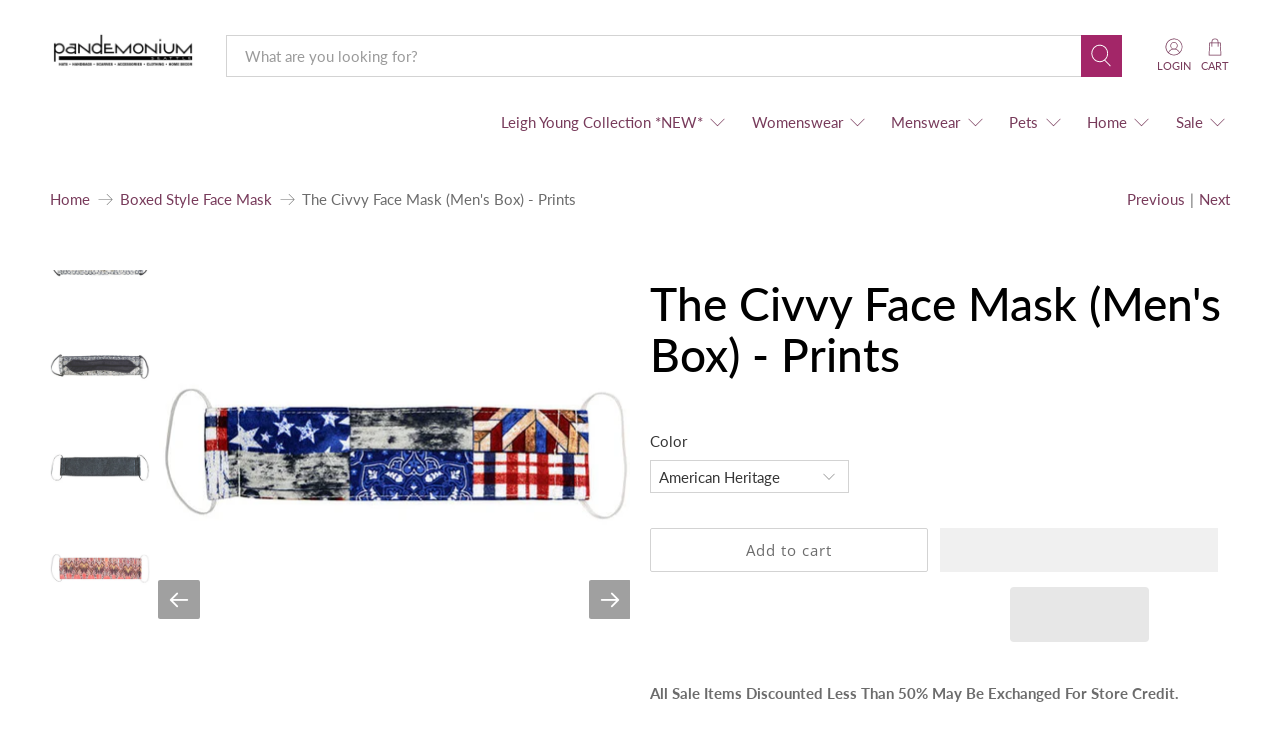

--- FILE ---
content_type: text/html; charset=utf-8
request_url: https://pandemoniumhats.com/collections/boxed-style-face-mask/products/the-civvy-face-mask-box-assorted-prints-1?variant=34972163244181
body_size: 98354
content:


 <!doctype html>
<html class="no-js no-touch" lang="en">
<head> <script type="application/vnd.locksmith+json" data-locksmith>{"version":"v254","locked":true,"initialized":true,"scope":"product","access_granted":true,"access_denied":false,"requires_customer":false,"manual_lock":false,"remote_lock":false,"has_timeout":false,"remote_rendered":null,"hide_resource":false,"hide_links_to_resource":false,"transparent":true,"locks":{"all":[411631,413004,31711,32648,236973,413804],"opened":[411631,413004,31711,32648,236973,413804]},"keys":[597675,599266,44963,46187,341380,600243],"keys_signature":"6f28b4650e43f51e84bfb2de761b622fa54161c1fe355295d510a535d252d7d0","state":{"template":"product","theme":150269886688,"product":"the-civvy-face-mask-box-assorted-prints-1","collection":"boxed-style-face-mask","page":null,"blog":null,"article":null,"app":null},"now":1768851386,"path":"\/collections\/boxed-style-face-mask\/products\/the-civvy-face-mask-box-assorted-prints-1","locale_root_url":"\/","canonical_url":"https:\/\/pandemoniumhats.com\/products\/the-civvy-face-mask-box-assorted-prints-1","customer_id":null,"customer_id_signature":"376c3d69a34650328f09bbcace5fda5f167d5438e9f22247363166b888cd2d02","cart":null}</script><script data-locksmith>!function(){undefined;!function(){var s=window.Locksmith={},e=document.querySelector('script[type="application/vnd.locksmith+json"]'),n=e&&e.innerHTML;if(s.state={},s.util={},s.loading=!1,n)try{s.state=JSON.parse(n)}catch(d){}if(document.addEventListener&&document.querySelector){var o,i,a,t=[76,79,67,75,83,77,73,84,72,49,49],c=function(){i=t.slice(0)},l="style",r=function(e){e&&27!==e.keyCode&&"click"!==e.type||(document.removeEventListener("keydown",r),document.removeEventListener("click",r),o&&document.body.removeChild(o),o=null)};c(),document.addEventListener("keyup",function(e){if(e.keyCode===i[0]){if(clearTimeout(a),i.shift(),0<i.length)return void(a=setTimeout(c,1e3));c(),r(),(o=document.createElement("div"))[l].width="50%",o[l].maxWidth="1000px",o[l].height="85%",o[l].border="1px rgba(0, 0, 0, 0.2) solid",o[l].background="rgba(255, 255, 255, 0.99)",o[l].borderRadius="4px",o[l].position="fixed",o[l].top="50%",o[l].left="50%",o[l].transform="translateY(-50%) translateX(-50%)",o[l].boxShadow="0 2px 5px rgba(0, 0, 0, 0.3), 0 0 100vh 100vw rgba(0, 0, 0, 0.5)",o[l].zIndex="2147483645";var t=document.createElement("textarea");t.value=JSON.stringify(JSON.parse(n),null,2),t[l].border="none",t[l].display="block",t[l].boxSizing="border-box",t[l].width="100%",t[l].height="100%",t[l].background="transparent",t[l].padding="22px",t[l].fontFamily="monospace",t[l].fontSize="14px",t[l].color="#333",t[l].resize="none",t[l].outline="none",t.readOnly=!0,o.appendChild(t),document.body.appendChild(o),t.addEventListener("click",function(e){e.stopImmediatePropagation()}),t.select(),document.addEventListener("keydown",r),document.addEventListener("click",r)}})}s.isEmbedded=-1!==window.location.search.indexOf("_ab=0&_fd=0&_sc=1"),s.path=s.state.path||window.location.pathname,s.basePath=s.state.locale_root_url.concat("/apps/locksmith").replace(/^\/\//,"/"),s.reloading=!1,s.util.console=window.console||{log:function(){},error:function(){}},s.util.makeUrl=function(e,t){var n,o=s.basePath+e,i=[],a=s.cache();for(n in a)i.push(n+"="+encodeURIComponent(a[n]));for(n in t)i.push(n+"="+encodeURIComponent(t[n]));return s.state.customer_id&&(i.push("customer_id="+encodeURIComponent(s.state.customer_id)),i.push("customer_id_signature="+encodeURIComponent(s.state.customer_id_signature))),o+=(-1===o.indexOf("?")?"?":"&")+i.join("&")},s._initializeCallbacks=[],s.on=function(e,t){if("initialize"!==e)throw'Locksmith.on() currently only supports the "initialize" event';s._initializeCallbacks.push(t)},s.initializeSession=function(e){if(!s.isEmbedded){var t=!1,n=!0,o=!0;(e=e||{}).silent&&(o=n=!(t=!0)),s.ping({silent:t,spinner:n,reload:o,callback:function(){s._initializeCallbacks.forEach(function(e){e()})}})}},s.cache=function(e){var t={};try{var n=function i(e){return(document.cookie.match("(^|; )"+e+"=([^;]*)")||0)[2]};t=JSON.parse(decodeURIComponent(n("locksmith-params")||"{}"))}catch(d){}if(e){for(var o in e)t[o]=e[o];document.cookie="locksmith-params=; expires=Thu, 01 Jan 1970 00:00:00 GMT; path=/",document.cookie="locksmith-params="+encodeURIComponent(JSON.stringify(t))+"; path=/"}return t},s.cache.cart=s.state.cart,s.cache.cartLastSaved=null,s.params=s.cache(),s.util.reload=function(){s.reloading=!0;try{window.location.href=window.location.href.replace(/#.*/,"")}catch(d){s.util.console.error("Preferred reload method failed",d),window.location.reload()}},s.cache.saveCart=function(e){if(!s.cache.cart||s.cache.cart===s.cache.cartLastSaved)return e?e():null;var t=s.cache.cartLastSaved;s.cache.cartLastSaved=s.cache.cart,fetch("/cart/update.js",{method:"POST",headers:{"Content-Type":"application/json",Accept:"application/json"},body:JSON.stringify({attributes:{locksmith:s.cache.cart}})}).then(function(e){if(!e.ok)throw new Error("Cart update failed: "+e.status);return e.json()}).then(function(){e&&e()})["catch"](function(e){if(s.cache.cartLastSaved=t,!s.reloading)throw e})},s.util.spinnerHTML='<style>body{background:#FFF}@keyframes spin{from{transform:rotate(0deg)}to{transform:rotate(360deg)}}#loading{display:flex;width:100%;height:50vh;color:#777;align-items:center;justify-content:center}#loading .spinner{display:block;animation:spin 600ms linear infinite;position:relative;width:50px;height:50px}#loading .spinner-ring{stroke:currentColor;stroke-dasharray:100%;stroke-width:2px;stroke-linecap:round;fill:none}</style><div id="loading"><div class="spinner"><svg width="100%" height="100%"><svg preserveAspectRatio="xMinYMin"><circle class="spinner-ring" cx="50%" cy="50%" r="45%"></circle></svg></svg></div></div>',s.util.clobberBody=function(e){document.body.innerHTML=e},s.util.clobberDocument=function(e){e.responseText&&(e=e.responseText),document.documentElement&&document.removeChild(document.documentElement);var t=document.open("text/html","replace");t.writeln(e),t.close(),setTimeout(function(){var e=t.querySelector("[autofocus]");e&&e.focus()},100)},s.util.serializeForm=function(e){if(e&&"FORM"===e.nodeName){var t,n,o={};for(t=e.elements.length-1;0<=t;t-=1)if(""!==e.elements[t].name)switch(e.elements[t].nodeName){case"INPUT":switch(e.elements[t].type){default:case"text":case"hidden":case"password":case"button":case"reset":case"submit":o[e.elements[t].name]=e.elements[t].value;break;case"checkbox":case"radio":e.elements[t].checked&&(o[e.elements[t].name]=e.elements[t].value);break;case"file":}break;case"TEXTAREA":o[e.elements[t].name]=e.elements[t].value;break;case"SELECT":switch(e.elements[t].type){case"select-one":o[e.elements[t].name]=e.elements[t].value;break;case"select-multiple":for(n=e.elements[t].options.length-1;0<=n;n-=1)e.elements[t].options[n].selected&&(o[e.elements[t].name]=e.elements[t].options[n].value)}break;case"BUTTON":switch(e.elements[t].type){case"reset":case"submit":case"button":o[e.elements[t].name]=e.elements[t].value}}return o}},s.util.on=function(e,a,s,t){t=t||document;var c="locksmith-"+e+a,n=function(e){var t=e.target,n=e.target.parentElement,o=t&&t.className&&(t.className.baseVal||t.className)||"",i=n&&n.className&&(n.className.baseVal||n.className)||"";("string"==typeof o&&-1!==o.split(/\s+/).indexOf(a)||"string"==typeof i&&-1!==i.split(/\s+/).indexOf(a))&&!e[c]&&(e[c]=!0,s(e))};t.attachEvent?t.attachEvent(e,n):t.addEventListener(e,n,!1)},s.util.enableActions=function(e){s.util.on("click","locksmith-action",function(e){e.preventDefault();var t=e.target;t.dataset.confirmWith&&!confirm(t.dataset.confirmWith)||(t.disabled=!0,t.innerText=t.dataset.disableWith,s.post("/action",t.dataset.locksmithParams,{spinner:!1,type:"text",success:function(e){(e=JSON.parse(e.responseText)).message&&alert(e.message),s.util.reload()}}))},e)},s.util.inject=function(e,t){var n=["data","locksmith","append"];if(-1!==t.indexOf(n.join("-"))){var o=document.createElement("div");o.innerHTML=t,e.appendChild(o)}else e.innerHTML=t;var i,a,s=e.querySelectorAll("script");for(a=0;a<s.length;++a){i=s[a];var c=document.createElement("script");if(i.type&&(c.type=i.type),i.src)c.src=i.src;else{var l=document.createTextNode(i.innerHTML);c.appendChild(l)}e.appendChild(c)}var r=e.querySelector("[autofocus]");r&&r.focus()},s.post=function(e,t,n){!1!==(n=n||{}).spinner&&s.util.clobberBody(s.util.spinnerHTML);var o={};n.container===document?(o.layout=1,n.success=function(e){s.util.clobberDocument(e)}):n.container&&(o.layout=0,n.success=function(e){var t=document.getElementById(n.container);s.util.inject(t,e),t.id===t.firstChild.id&&t.parentElement.replaceChild(t.firstChild,t)}),n.form_type&&(t.form_type=n.form_type),n.include_layout_classes!==undefined&&(t.include_layout_classes=n.include_layout_classes),n.lock_id!==undefined&&(t.lock_id=n.lock_id),s.loading=!0;var i=s.util.makeUrl(e,o),a="json"===n.type||"text"===n.type;fetch(i,{method:"POST",headers:{"Content-Type":"application/json",Accept:a?"application/json":"text/html"},body:JSON.stringify(t)}).then(function(e){if(!e.ok)throw new Error("Request failed: "+e.status);return e.text()}).then(function(e){var t=n.success||s.util.clobberDocument;t(a?{responseText:e}:e)})["catch"](function(e){if(!s.reloading)if("dashboard.weglot.com"!==window.location.host){if(!n.silent)throw alert("Something went wrong! Please refresh and try again."),e;console.error(e)}else console.error(e)})["finally"](function(){s.loading=!1})},s.postResource=function(e,t){e.path=s.path,e.search=window.location.search,e.state=s.state,e.passcode&&(e.passcode=e.passcode.trim()),e.email&&(e.email=e.email.trim()),e.state.cart=s.cache.cart,e.locksmith_json=s.jsonTag,e.locksmith_json_signature=s.jsonTagSignature,s.post("/resource",e,t)},s.ping=function(e){if(!s.isEmbedded){e=e||{};s.post("/ping",{path:s.path,search:window.location.search,state:s.state},{spinner:!!e.spinner,silent:"undefined"==typeof e.silent||e.silent,type:"text",success:function(e){e&&e.responseText?(e=JSON.parse(e.responseText)).messages&&0<e.messages.length&&s.showMessages(e.messages):console.error("[Locksmith] Invalid result in ping callback:",e)}})}},s.timeoutMonitor=function(){var e=s.cache.cart;s.ping({callback:function(){e!==s.cache.cart||setTimeout(function(){s.timeoutMonitor()},6e4)}})},s.showMessages=function(e){var t=document.createElement("div");t.style.position="fixed",t.style.left=0,t.style.right=0,t.style.bottom="-50px",t.style.opacity=0,t.style.background="#191919",t.style.color="#ddd",t.style.transition="bottom 0.2s, opacity 0.2s",t.style.zIndex=999999,t.innerHTML=" <style>          .locksmith-ab .locksmith-b { display: none; }          .locksmith-ab.toggled .locksmith-b { display: flex; }          .locksmith-ab.toggled .locksmith-a { display: none; }          .locksmith-flex { display: flex; flex-wrap: wrap; justify-content: space-between; align-items: center; padding: 10px 20px; }          .locksmith-message + .locksmith-message { border-top: 1px #555 solid; }          .locksmith-message a { color: inherit; font-weight: bold; }          .locksmith-message a:hover { color: inherit; opacity: 0.8; }          a.locksmith-ab-toggle { font-weight: inherit; text-decoration: underline; }          .locksmith-text { flex-grow: 1; }          .locksmith-cta { flex-grow: 0; text-align: right; }          .locksmith-cta button { transform: scale(0.8); transform-origin: left; }          .locksmith-cta > * { display: block; }          .locksmith-cta > * + * { margin-top: 10px; }          .locksmith-message a.locksmith-close { flex-grow: 0; text-decoration: none; margin-left: 15px; font-size: 30px; font-family: monospace; display: block; padding: 2px 10px; }                    @media screen and (max-width: 600px) {            .locksmith-wide-only { display: none !important; }            .locksmith-flex { padding: 0 15px; }            .locksmith-flex > * { margin-top: 5px; margin-bottom: 5px; }            .locksmith-cta { text-align: left; }          }                    @media screen and (min-width: 601px) {            .locksmith-narrow-only { display: none !important; }          }</style>      "+e.map(function(e){return'<div class="locksmith-message">'+e+"</div>"}).join(""),document.body.appendChild(t),document.body.style.position="relative",document.body.parentElement.style.paddingBottom=t.offsetHeight+"px",setTimeout(function(){t.style.bottom=0,t.style.opacity=1},50),s.util.on("click","locksmith-ab-toggle",function(e){e.preventDefault();for(var t=e.target.parentElement;-1===t.className.split(" ").indexOf("locksmith-ab");)t=t.parentElement;-1!==t.className.split(" ").indexOf("toggled")?t.className=t.className.replace("toggled",""):t.className=t.className+" toggled"}),s.util.enableActions(t)}}()}();</script> <script data-locksmith>Locksmith.cache.cart=null</script> <script data-locksmith>Locksmith.jsonTag="{\"version\":\"v254\",\"locked\":true,\"initialized\":true,\"scope\":\"product\",\"access_granted\":true,\"access_denied\":false,\"requires_customer\":false,\"manual_lock\":false,\"remote_lock\":false,\"has_timeout\":false,\"remote_rendered\":null,\"hide_resource\":false,\"hide_links_to_resource\":false,\"transparent\":true,\"locks\":{\"all\":[411631,413004,31711,32648,236973,413804],\"opened\":[411631,413004,31711,32648,236973,413804]},\"keys\":[597675,599266,44963,46187,341380,600243],\"keys_signature\":\"6f28b4650e43f51e84bfb2de761b622fa54161c1fe355295d510a535d252d7d0\",\"state\":{\"template\":\"product\",\"theme\":150269886688,\"product\":\"the-civvy-face-mask-box-assorted-prints-1\",\"collection\":\"boxed-style-face-mask\",\"page\":null,\"blog\":null,\"article\":null,\"app\":null},\"now\":1768851386,\"path\":\"\\\/collections\\\/boxed-style-face-mask\\\/products\\\/the-civvy-face-mask-box-assorted-prints-1\",\"locale_root_url\":\"\\\/\",\"canonical_url\":\"https:\\\/\\\/pandemoniumhats.com\\\/products\\\/the-civvy-face-mask-box-assorted-prints-1\",\"customer_id\":null,\"customer_id_signature\":\"376c3d69a34650328f09bbcace5fda5f167d5438e9f22247363166b888cd2d02\",\"cart\":null}";Locksmith.jsonTagSignature="f61e1d35bf6b798e846cb2420b51039bc56802966191911d4cefecc5b23fbf8a"</script> <meta charset="utf-8"> <meta http-equiv="cleartype" content="on"> <meta name="robots" content="index,follow"> <meta name="viewport" content="width=device-width,initial-scale=1"> <meta name="theme-color" content="#ffffff"> <link rel="canonical" href="https://pandemoniumhats.com/products/the-civvy-face-mask-box-assorted-prints-1"><title>The Civvy Face Mask (Men&#39;s Box) - Prints - Pandemonium Millinery Faux Fur Boutique made in Seattle WA USA</title> <!-- Avada Boost Sales Script --> <script>
            const AVADA_ENHANCEMENTS = {};
            AVADA_ENHANCEMENTS.contentProtection = false;
            AVADA_ENHANCEMENTS.hideCheckoutButon = false;
            AVADA_ENHANCEMENTS.cartSticky = false;
            AVADA_ENHANCEMENTS.multiplePixelStatus = false;
            AVADA_ENHANCEMENTS.inactiveStatus = false;
            AVADA_ENHANCEMENTS.cartButtonAnimationStatus = false;
            AVADA_ENHANCEMENTS.whatsappStatus = false;
            AVADA_ENHANCEMENTS.messengerStatus = false;
            AVADA_ENHANCEMENTS.livechatStatus = false;</script> <script>
        const AVADA_CDT = {};
        AVADA_CDT.products = [];
        AVADA_CDT.template = "product";
        AVADA_CDT.collections = [];
        
AVADA_CDT.collections.push("408928223456");
        
AVADA_CDT.collections.push("244194179");
        
AVADA_CDT.collections.push("211807633557");
        
AVADA_CDT.collections.push("424797763");
        
AVADA_CDT.collections.push("269683294357");
        
AVADA_CDT.collections.push("206546763925");
        
AVADA_CDT.collections.push("407411425504");
        
AVADA_CDT.collections.push("49087086628");
        
AVADA_CDT.collections.push("408972329184");
        

        const AVADA_INVQTY = {};
        
          AVADA_INVQTY[34972163178645] = 11;
        
          AVADA_INVQTY[37359687893141] = 9;
        
          AVADA_INVQTY[35854319386773] = 10;
        
          AVADA_INVQTY[36700397699221] = 4;
        
          AVADA_INVQTY[36700381380757] = 10;
        
          AVADA_INVQTY[36700390621333] = 7;
        
          AVADA_INVQTY[35551437127829] = 8;
        
          AVADA_INVQTY[35551389089941] = 10;
        
          AVADA_INVQTY[35551430410389] = 14;
        
          AVADA_INVQTY[35551435161749] = 15;
        
          AVADA_INVQTY[35551390793877] = 7;
        
          AVADA_INVQTY[35551391875221] = 17;
        
          AVADA_INVQTY[34972162883733] = 0;
        
          AVADA_INVQTY[34972163145877] = 3;
        
          AVADA_INVQTY[34972163244181] = 0;
        
          AVADA_INVQTY[34972163309717] = 0;
        
          AVADA_INVQTY[34972163342485] = 13;
        
          AVADA_INVQTY[34972163408021] = 14;
        
          AVADA_INVQTY[34972163440789] = 0;
        
          AVADA_INVQTY[36312205295765] = 0;
        
          AVADA_INVQTY[35551512363157] = 0;
        

        AVADA_CDT.cartitem = 0;
        AVADA_CDT.moneyformat = `\${{amount}}`;
        AVADA_CDT.cartTotalPrice = 0;
        
        AVADA_CDT.selected_variant_id = 34972163244181;
        AVADA_CDT.product = {"id": 5400977440917,"title": "The Civvy Face Mask (Men's Box) - Prints","handle": "the-civvy-face-mask-box-assorted-prints-1","vendor": "Pandemonium Millinery",
            "type": "Accessories","tags": ["Accessories","america","american made","animal print","bespoke","black","blue","box style","cancer care","chocolate","coffee","cotton shantung","daisies","designer","dots","face mask","fashion accessories","fashion accessory","Father's Day Collection","floral","floral print","flower","flowers","fukumen","general sale","gold","gold ink","gray","handmade","ivory","kimono","made in the US","made in usa","mask","Medium","men","men's","orange","paisley","pink","polka dots","PPE","purple","red","resort","retail","sale item","slow fashion","Small","small batch","spring \/ summer","striped","swirls","taupe","teal","unisex","USA","visor","woman owned business","yellow"],"price": 850,"price_min": 850,"price_max": 850,
            "available": true,"price_varies": false,"compare_at_price": 1700,
            "compare_at_price_min": 1700,"compare_at_price_max": 1700,
            "compare_at_price_varies": false,"variants": [{"id":34972163178645,"title":"Tiger Eye","option1":"Tiger Eye","option2":null,"option3":null,"sku":"FACE-S20-39B","requires_shipping":true,"taxable":true,"featured_image":{"id":27431844741269,"product_id":5400977440917,"position":2,"created_at":"2021-02-05T14:03:31-08:00","updated_at":"2021-02-05T14:03:35-08:00","alt":"Men's Civvy Box Face Mask in Tiger Eye | Handmade in Seattle WA | Pandemonium Millinery","width":600,"height":375,"src":"\/\/pandemoniumhats.com\/cdn\/shop\/products\/civvy_face_mask_box_tiger_eye_2_small_034ad06c-289d-46e0-a0ee-c239b26eb462.jpg?v=1612562615","variant_ids":[34972163178645]},"available":true,"name":"The Civvy Face Mask (Men's Box) - Prints - Tiger Eye","public_title":"Tiger Eye","options":["Tiger Eye"],"price":850,"weight":62,"compare_at_price":1700,"inventory_quantity":11,"inventory_management":"shopify","inventory_policy":"deny","barcode":"","featured_media":{"alt":"Men's Civvy Box Face Mask in Tiger Eye | Handmade in Seattle WA | Pandemonium Millinery","id":19602833670293,"position":2,"preview_image":{"aspect_ratio":1.6,"height":375,"width":600,"src":"\/\/pandemoniumhats.com\/cdn\/shop\/products\/civvy_face_mask_box_tiger_eye_2_small_034ad06c-289d-46e0-a0ee-c239b26eb462.jpg?v=1612562615"}},"requires_selling_plan":false,"selling_plan_allocations":[]},{"id":37359687893141,"title":"Black Sea","option1":"Black Sea","option2":null,"option3":null,"sku":"FACE-S20-41B","requires_shipping":true,"taxable":true,"featured_image":{"id":27431845003413,"product_id":5400977440917,"position":3,"created_at":"2021-02-05T14:03:30-08:00","updated_at":"2021-02-05T14:03:36-08:00","alt":"Men's Civvy Box Face Mask in Black Sea | Handmade in Seattle WA | Pandemonium Millinery","width":600,"height":375,"src":"\/\/pandemoniumhats.com\/cdn\/shop\/products\/civvy_face_mask_box_black_sea_small_9e00633d-3ab8-49b8-99c2-5a834ff7a6f7.jpg?v=1612562616","variant_ids":[37359687893141]},"available":true,"name":"The Civvy Face Mask (Men's Box) - Prints - Black Sea","public_title":"Black Sea","options":["Black Sea"],"price":850,"weight":62,"compare_at_price":1700,"inventory_quantity":9,"inventory_management":"shopify","inventory_policy":"deny","barcode":"","featured_media":{"alt":"Men's Civvy Box Face Mask in Black Sea | Handmade in Seattle WA | Pandemonium Millinery","id":19602832687253,"position":3,"preview_image":{"aspect_ratio":1.6,"height":375,"width":600,"src":"\/\/pandemoniumhats.com\/cdn\/shop\/products\/civvy_face_mask_box_black_sea_small_9e00633d-3ab8-49b8-99c2-5a834ff7a6f7.jpg?v=1612562616"}},"requires_selling_plan":false,"selling_plan_allocations":[]},{"id":35854319386773,"title":"Hawk Eye","option1":"Hawk Eye","option2":null,"option3":null,"sku":"FACE-S20-40B","requires_shipping":true,"taxable":true,"featured_image":{"id":27431843725461,"product_id":5400977440917,"position":4,"created_at":"2021-02-05T14:03:31-08:00","updated_at":"2021-02-05T14:03:32-08:00","alt":"Men's Civvy Box Face Mask in Hawk Eye | Handmade in Seattle WA | Pandemonium Millinery","width":600,"height":375,"src":"\/\/pandemoniumhats.com\/cdn\/shop\/products\/civvy_face_mask_box_hawk_eye_small_1276ab08-e137-4981-9cf8-c66cd0056b62.jpg?v=1612562612","variant_ids":[35854319386773]},"available":true,"name":"The Civvy Face Mask (Men's Box) - Prints - Hawk Eye","public_title":"Hawk Eye","options":["Hawk Eye"],"price":850,"weight":62,"compare_at_price":1700,"inventory_quantity":10,"inventory_management":"shopify","inventory_policy":"deny","barcode":"","featured_media":{"alt":"Men's Civvy Box Face Mask in Hawk Eye | Handmade in Seattle WA | Pandemonium Millinery","id":19602833113237,"position":4,"preview_image":{"aspect_ratio":1.6,"height":375,"width":600,"src":"\/\/pandemoniumhats.com\/cdn\/shop\/products\/civvy_face_mask_box_hawk_eye_small_1276ab08-e137-4981-9cf8-c66cd0056b62.jpg?v=1612562612"}},"requires_selling_plan":false,"selling_plan_allocations":[]},{"id":36700397699221,"title":"Monaco Stone","option1":"Monaco Stone","option2":null,"option3":null,"sku":"FACE-S20-38B","requires_shipping":true,"taxable":true,"featured_image":{"id":27431848116373,"product_id":5400977440917,"position":5,"created_at":"2021-02-05T14:03:31-08:00","updated_at":"2021-02-05T14:03:45-08:00","alt":"Men's Civvy Box Face Mask in Monaco Stone | Handmade in Seattle WA | Pandemonium Millinery","width":600,"height":375,"src":"\/\/pandemoniumhats.com\/cdn\/shop\/products\/civvy_face_mask_box_monaco_stone_2_small_6bd6248d-1cb0-445d-af24-1c4032f85052.jpg?v=1612562625","variant_ids":[36700397699221]},"available":true,"name":"The Civvy Face Mask (Men's Box) - Prints - Monaco Stone","public_title":"Monaco Stone","options":["Monaco Stone"],"price":850,"weight":62,"compare_at_price":1700,"inventory_quantity":4,"inventory_management":"shopify","inventory_policy":"deny","barcode":"","featured_media":{"alt":"Men's Civvy Box Face Mask in Monaco Stone | Handmade in Seattle WA | Pandemonium Millinery","id":19602833342613,"position":5,"preview_image":{"aspect_ratio":1.6,"height":375,"width":600,"src":"\/\/pandemoniumhats.com\/cdn\/shop\/products\/civvy_face_mask_box_monaco_stone_2_small_6bd6248d-1cb0-445d-af24-1c4032f85052.jpg?v=1612562625"}},"requires_selling_plan":false,"selling_plan_allocations":[]},{"id":36700381380757,"title":"Paisley in Ghost","option1":"Paisley in Ghost","option2":null,"option3":null,"sku":"FACE-S20-18B","requires_shipping":true,"taxable":true,"featured_image":{"id":27431848542357,"product_id":5400977440917,"position":7,"created_at":"2021-02-05T14:03:31-08:00","updated_at":"2021-02-05T14:03:46-08:00","alt":"Men's Civvy Box Face Mask in Paisley Ghost | Handmade in Seattle WA | Pandemonium Millinery","width":600,"height":375,"src":"\/\/pandemoniumhats.com\/cdn\/shop\/products\/civvy_face_mask_box_paisley_ghost_2_small_074cfdd6-2f44-4530-a675-f82c6d737174.jpg?v=1612562626","variant_ids":[36700381380757]},"available":true,"name":"The Civvy Face Mask (Men's Box) - Prints - Paisley in Ghost","public_title":"Paisley in Ghost","options":["Paisley in Ghost"],"price":850,"weight":62,"compare_at_price":1700,"inventory_quantity":10,"inventory_management":"shopify","inventory_policy":"deny","barcode":"","featured_media":{"alt":"Men's Civvy Box Face Mask in Paisley Ghost | Handmade in Seattle WA | Pandemonium Millinery","id":19602833408149,"position":7,"preview_image":{"aspect_ratio":1.6,"height":375,"width":600,"src":"\/\/pandemoniumhats.com\/cdn\/shop\/products\/civvy_face_mask_box_paisley_ghost_2_small_074cfdd6-2f44-4530-a675-f82c6d737174.jpg?v=1612562626"}},"requires_selling_plan":false,"selling_plan_allocations":[]},{"id":36700390621333,"title":"Paisley in Sky Spirit","option1":"Paisley in Sky Spirit","option2":null,"option3":null,"sku":"FACE-S20-17B","requires_shipping":true,"taxable":true,"featured_image":{"id":27431843987605,"product_id":5400977440917,"position":6,"created_at":"2021-02-05T14:03:31-08:00","updated_at":"2021-02-05T14:03:33-08:00","alt":"Men's Civvy Box Face Mask in Paisley Sky Spirit | Handmade in Seattle WA | Pandemonium Millinery","width":600,"height":375,"src":"\/\/pandemoniumhats.com\/cdn\/shop\/products\/civvy_face_mask_box_paisley_sky_spirit_small_825d1c1e-643e-4da6-a851-fdfd5b3ef217.jpg?v=1612562613","variant_ids":[36700390621333]},"available":true,"name":"The Civvy Face Mask (Men's Box) - Prints - Paisley in Sky Spirit","public_title":"Paisley in Sky Spirit","options":["Paisley in Sky Spirit"],"price":850,"weight":62,"compare_at_price":1700,"inventory_quantity":7,"inventory_management":"shopify","inventory_policy":"deny","barcode":"","featured_media":{"alt":"Men's Civvy Box Face Mask in Paisley Sky Spirit | Handmade in Seattle WA | Pandemonium Millinery","id":19602833440917,"position":6,"preview_image":{"aspect_ratio":1.6,"height":375,"width":600,"src":"\/\/pandemoniumhats.com\/cdn\/shop\/products\/civvy_face_mask_box_paisley_sky_spirit_small_825d1c1e-643e-4da6-a851-fdfd5b3ef217.jpg?v=1612562613"}},"requires_selling_plan":false,"selling_plan_allocations":[]},{"id":35551437127829,"title":"Vintage Tie","option1":"Vintage Tie","option2":null,"option3":null,"sku":"FACE-S20-21B","requires_shipping":true,"taxable":true,"featured_image":{"id":27431845232789,"product_id":5400977440917,"position":8,"created_at":"2021-02-05T14:03:31-08:00","updated_at":"2021-02-05T14:03:37-08:00","alt":"Men's Civvy Box Face Mask in Vintage Tie | Handmade in Seattle WA | Pandemonium Millinery","width":600,"height":375,"src":"\/\/pandemoniumhats.com\/cdn\/shop\/products\/civvy_face_mask_box_vintage_tie_small_b356a563-c57e-41be-88ab-6b9d1ccd66c4.jpg?v=1612562617","variant_ids":[35551437127829]},"available":true,"name":"The Civvy Face Mask (Men's Box) - Prints - Vintage Tie","public_title":"Vintage Tie","options":["Vintage Tie"],"price":850,"weight":62,"compare_at_price":1700,"inventory_quantity":8,"inventory_management":"shopify","inventory_policy":"deny","barcode":"","featured_media":{"alt":"Men's Civvy Box Face Mask in Vintage Tie | Handmade in Seattle WA | Pandemonium Millinery","id":19602833703061,"position":8,"preview_image":{"aspect_ratio":1.6,"height":375,"width":600,"src":"\/\/pandemoniumhats.com\/cdn\/shop\/products\/civvy_face_mask_box_vintage_tie_small_b356a563-c57e-41be-88ab-6b9d1ccd66c4.jpg?v=1612562617"}},"requires_selling_plan":false,"selling_plan_allocations":[]},{"id":35551389089941,"title":"Sacred Shantung","option1":"Sacred Shantung","option2":null,"option3":null,"sku":"FACE-S20-16B","requires_shipping":true,"taxable":true,"featured_image":{"id":27431844839573,"product_id":5400977440917,"position":9,"created_at":"2021-02-05T14:03:31-08:00","updated_at":"2021-02-05T14:03:36-08:00","alt":"Men's Civvy Box Face Mask in Sacred Shantung | Handmade in Seattle WA | Pandemonium Millinery","width":600,"height":375,"src":"\/\/pandemoniumhats.com\/cdn\/shop\/products\/civvy_face_mask_box_sacred_shantung_small_f48df06b-8a46-4f80-8f22-4de515104259.jpg?v=1612562616","variant_ids":[35551389089941]},"available":true,"name":"The Civvy Face Mask (Men's Box) - Prints - Sacred Shantung","public_title":"Sacred Shantung","options":["Sacred Shantung"],"price":850,"weight":62,"compare_at_price":1700,"inventory_quantity":10,"inventory_management":"shopify","inventory_policy":"deny","barcode":"","featured_media":{"alt":"Men's Civvy Box Face Mask in Sacred Shantung | Handmade in Seattle WA | Pandemonium Millinery","id":19602833571989,"position":9,"preview_image":{"aspect_ratio":1.6,"height":375,"width":600,"src":"\/\/pandemoniumhats.com\/cdn\/shop\/products\/civvy_face_mask_box_sacred_shantung_small_f48df06b-8a46-4f80-8f22-4de515104259.jpg?v=1612562616"}},"requires_selling_plan":false,"selling_plan_allocations":[]},{"id":35551430410389,"title":"Field Day in Blue","option1":"Field Day in Blue","option2":null,"option3":null,"sku":"FACE-S20-23B","requires_shipping":true,"taxable":true,"featured_image":{"id":27431847559317,"product_id":5400977440917,"position":10,"created_at":"2021-02-05T14:03:31-08:00","updated_at":"2021-02-05T14:03:43-08:00","alt":"Men's Civvy Box Face Mask in Field Day Blue | Handmade in Seattle WA | Pandemonium Millinery","width":600,"height":375,"src":"\/\/pandemoniumhats.com\/cdn\/shop\/products\/civvy_face_mask_box_field_day_blue_small_f7e93975-ef4a-4510-8a49-04a8c6310bdd.jpg?v=1612562623","variant_ids":[35551430410389]},"available":true,"name":"The Civvy Face Mask (Men's Box) - Prints - Field Day in Blue","public_title":"Field Day in Blue","options":["Field Day in Blue"],"price":850,"weight":62,"compare_at_price":1700,"inventory_quantity":14,"inventory_management":"shopify","inventory_policy":"deny","barcode":"","featured_media":{"alt":"Men's Civvy Box Face Mask in Field Day Blue | Handmade in Seattle WA | Pandemonium Millinery","id":19602833014933,"position":10,"preview_image":{"aspect_ratio":1.6,"height":375,"width":600,"src":"\/\/pandemoniumhats.com\/cdn\/shop\/products\/civvy_face_mask_box_field_day_blue_small_f7e93975-ef4a-4510-8a49-04a8c6310bdd.jpg?v=1612562623"}},"requires_selling_plan":false,"selling_plan_allocations":[]},{"id":35551435161749,"title":"Field Day in Pink","option1":"Field Day in Pink","option2":null,"option3":null,"sku":"FACE-S20-24B","requires_shipping":true,"taxable":true,"featured_image":{"id":27431847395477,"product_id":5400977440917,"position":11,"created_at":"2021-02-05T14:03:31-08:00","updated_at":"2021-02-05T14:03:42-08:00","alt":"Men's Civvy Box Face Mask in Field Day Pink | Handmade in Seattle WA | Pandemonium Millinery","width":600,"height":375,"src":"\/\/pandemoniumhats.com\/cdn\/shop\/products\/civvy_face_mask_box_field_day_pink_small_b626a40a-0fbe-4166-9e9b-eeeb443daebc.jpg?v=1612562622","variant_ids":[35551435161749]},"available":true,"name":"The Civvy Face Mask (Men's Box) - Prints - Field Day in Pink","public_title":"Field Day in Pink","options":["Field Day in Pink"],"price":850,"weight":62,"compare_at_price":1700,"inventory_quantity":15,"inventory_management":"shopify","inventory_policy":"deny","barcode":"","featured_media":{"alt":"Men's Civvy Box Face Mask in Field Day Pink | Handmade in Seattle WA | Pandemonium Millinery","id":19602833047701,"position":11,"preview_image":{"aspect_ratio":1.6,"height":375,"width":600,"src":"\/\/pandemoniumhats.com\/cdn\/shop\/products\/civvy_face_mask_box_field_day_pink_small_b626a40a-0fbe-4166-9e9b-eeeb443daebc.jpg?v=1612562622"}},"requires_selling_plan":false,"selling_plan_allocations":[]},{"id":35551390793877,"title":"Porcelain Vase","option1":"Porcelain Vase","option2":null,"option3":null,"sku":"FACE-S20-13B","requires_shipping":true,"taxable":true,"featured_image":{"id":27431844479125,"product_id":5400977440917,"position":12,"created_at":"2021-02-05T14:03:31-08:00","updated_at":"2021-02-05T14:03:35-08:00","alt":"Men's Civvy Box Face Mask in Porcelain Vase | Handmade in Seattle WA | Pandemonium Millinery","width":600,"height":375,"src":"\/\/pandemoniumhats.com\/cdn\/shop\/products\/civvy_face_mask_box_porcelain_vase_small_6fcf5cab-a8c4-40ba-a09f-7c834b021713.jpg?v=1612562615","variant_ids":[35551390793877]},"available":true,"name":"The Civvy Face Mask (Men's Box) - Prints - Porcelain Vase","public_title":"Porcelain Vase","options":["Porcelain Vase"],"price":850,"weight":62,"compare_at_price":1700,"inventory_quantity":7,"inventory_management":"shopify","inventory_policy":"deny","barcode":"","featured_media":{"alt":"Men's Civvy Box Face Mask in Porcelain Vase | Handmade in Seattle WA | Pandemonium Millinery","id":19602833506453,"position":12,"preview_image":{"aspect_ratio":1.6,"height":375,"width":600,"src":"\/\/pandemoniumhats.com\/cdn\/shop\/products\/civvy_face_mask_box_porcelain_vase_small_6fcf5cab-a8c4-40ba-a09f-7c834b021713.jpg?v=1612562615"}},"requires_selling_plan":false,"selling_plan_allocations":[]},{"id":35551391875221,"title":"Purple Hana","option1":"Purple Hana","option2":null,"option3":null,"sku":"FACE-S20-14B","requires_shipping":true,"taxable":true,"featured_image":{"id":27431846805653,"product_id":5400977440917,"position":13,"created_at":"2021-02-05T14:03:31-08:00","updated_at":"2021-02-05T14:03:40-08:00","alt":"Men's Civvy Box Face Mask in Purple Hana | Handmade in Seattle WA | Pandemonium Millinery","width":600,"height":375,"src":"\/\/pandemoniumhats.com\/cdn\/shop\/products\/civvy_face_mask_box_purple_hana_small_3ed4be75-82d3-47b4-853a-b5292f063367.jpg?v=1612562620","variant_ids":[35551391875221]},"available":true,"name":"The Civvy Face Mask (Men's Box) - Prints - Purple Hana","public_title":"Purple Hana","options":["Purple Hana"],"price":850,"weight":62,"compare_at_price":1700,"inventory_quantity":17,"inventory_management":"shopify","inventory_policy":"deny","barcode":"","featured_media":{"alt":"Men's Civvy Box Face Mask in Purple Hana | Handmade in Seattle WA | Pandemonium Millinery","id":19602833539221,"position":13,"preview_image":{"aspect_ratio":1.6,"height":375,"width":600,"src":"\/\/pandemoniumhats.com\/cdn\/shop\/products\/civvy_face_mask_box_purple_hana_small_3ed4be75-82d3-47b4-853a-b5292f063367.jpg?v=1612562620"}},"requires_selling_plan":false,"selling_plan_allocations":[]},{"id":34972162883733,"title":"English Tea","option1":"English Tea","option2":null,"option3":null,"sku":"FACE-SB01B","requires_shipping":true,"taxable":true,"featured_image":{"id":27431843790997,"product_id":5400977440917,"position":14,"created_at":"2021-02-05T14:03:30-08:00","updated_at":"2021-02-05T14:03:33-08:00","alt":"Men's Civvy Box Face Mask in English Tea Model Shot | Handmade in Seattle WA | Pandemonium Millinery","width":600,"height":375,"src":"\/\/pandemoniumhats.com\/cdn\/shop\/products\/civvy_face_mask_folded_english_tea_small_2_69909825-4461-482f-a4d4-339586067b72.jpg?v=1612562613","variant_ids":[34972162883733]},"available":false,"name":"The Civvy Face Mask (Men's Box) - Prints - English Tea","public_title":"English Tea","options":["English Tea"],"price":850,"weight":62,"compare_at_price":1700,"inventory_quantity":0,"inventory_management":"shopify","inventory_policy":"deny","barcode":"","featured_media":{"alt":"Men's Civvy Box Face Mask in English Tea Model Shot | Handmade in Seattle WA | Pandemonium Millinery","id":19602832556181,"position":14,"preview_image":{"aspect_ratio":1.6,"height":375,"width":600,"src":"\/\/pandemoniumhats.com\/cdn\/shop\/products\/civvy_face_mask_folded_english_tea_small_2_69909825-4461-482f-a4d4-339586067b72.jpg?v=1612562613"}},"requires_selling_plan":false,"selling_plan_allocations":[]},{"id":34972163145877,"title":"Graphite","option1":"Graphite","option2":null,"option3":null,"sku":"FACE-S20-06B","requires_shipping":true,"taxable":true,"featured_image":{"id":27431847231637,"product_id":5400977440917,"position":16,"created_at":"2021-02-05T14:03:31-08:00","updated_at":"2021-02-05T14:03:41-08:00","alt":"Men's Civvy Box Face Mask in Graphite | Handmade in Seattle WA | Pandemonium Millinery","width":600,"height":375,"src":"\/\/pandemoniumhats.com\/cdn\/shop\/products\/civvy_face_mask_box_graphite_small_e3e53088-d458-4f19-be43-00bdf91d418b.jpg?v=1612562621","variant_ids":[34972163145877]},"available":true,"name":"The Civvy Face Mask (Men's Box) - Prints - Graphite","public_title":"Graphite","options":["Graphite"],"price":850,"weight":62,"compare_at_price":1700,"inventory_quantity":3,"inventory_management":"shopify","inventory_policy":"deny","barcode":"","featured_media":{"alt":"Men's Civvy Box Face Mask in Graphite | Handmade in Seattle WA | Pandemonium Millinery","id":19602833080469,"position":16,"preview_image":{"aspect_ratio":1.6,"height":375,"width":600,"src":"\/\/pandemoniumhats.com\/cdn\/shop\/products\/civvy_face_mask_box_graphite_small_e3e53088-d458-4f19-be43-00bdf91d418b.jpg?v=1612562621"}},"requires_selling_plan":false,"selling_plan_allocations":[]},{"id":34972163244181,"title":"American Heritage","option1":"American Heritage","option2":null,"option3":null,"sku":"FACE-S20-09B","requires_shipping":true,"taxable":true,"featured_image":{"id":27431844348053,"product_id":5400977440917,"position":17,"created_at":"2021-02-05T14:03:30-08:00","updated_at":"2021-02-05T14:03:34-08:00","alt":"Men's Civvy Box Face Mask in American Heritage | Handmade in Seattle WA | Pandemonium Millinery","width":600,"height":375,"src":"\/\/pandemoniumhats.com\/cdn\/shop\/products\/civvy_face_mask_box_american_heritage_small_1b041c23-539f-44b6-a4c4-72a0abf92eaf.jpg?v=1612562614","variant_ids":[34972163244181]},"available":false,"name":"The Civvy Face Mask (Men's Box) - Prints - American Heritage","public_title":"American Heritage","options":["American Heritage"],"price":850,"weight":62,"compare_at_price":1700,"inventory_quantity":0,"inventory_management":"shopify","inventory_policy":"deny","barcode":"","featured_media":{"alt":"Men's Civvy Box Face Mask in American Heritage | Handmade in Seattle WA | Pandemonium Millinery","id":19602832654485,"position":17,"preview_image":{"aspect_ratio":1.6,"height":375,"width":600,"src":"\/\/pandemoniumhats.com\/cdn\/shop\/products\/civvy_face_mask_box_american_heritage_small_1b041c23-539f-44b6-a4c4-72a0abf92eaf.jpg?v=1612562614"}},"requires_selling_plan":false,"selling_plan_allocations":[]},{"id":34972163309717,"title":"Pink Dream","option1":"Pink Dream","option2":null,"option3":null,"sku":"FACE-SA5B","requires_shipping":true,"taxable":true,"featured_image":{"id":27431847461013,"product_id":5400977440917,"position":18,"created_at":"2021-02-05T14:03:31-08:00","updated_at":"2021-02-05T14:03:43-08:00","alt":"Men's Civvy Box Face Mask in Pink Dream | Handmade in Seattle WA | Pandemonium Millinery","width":600,"height":375,"src":"\/\/pandemoniumhats.com\/cdn\/shop\/products\/civvy_face_mask_box_pink_dream_small_dd248f6d-c7cd-41dc-8cdd-16b7b3462542.jpg?v=1612562623","variant_ids":[34972163309717]},"available":false,"name":"The Civvy Face Mask (Men's Box) - Prints - Pink Dream","public_title":"Pink Dream","options":["Pink Dream"],"price":850,"weight":62,"compare_at_price":1700,"inventory_quantity":0,"inventory_management":"shopify","inventory_policy":"deny","barcode":"","featured_media":{"alt":"Men's Civvy Box Face Mask in Pink Dream | Handmade in Seattle WA | Pandemonium Millinery","id":19602833473685,"position":18,"preview_image":{"aspect_ratio":1.6,"height":375,"width":600,"src":"\/\/pandemoniumhats.com\/cdn\/shop\/products\/civvy_face_mask_box_pink_dream_small_dd248f6d-c7cd-41dc-8cdd-16b7b3462542.jpg?v=1612562623"}},"requires_selling_plan":false,"selling_plan_allocations":[]},{"id":34972163342485,"title":"Burmese","option1":"Burmese","option2":null,"option3":null,"sku":"FACE-S13B","requires_shipping":true,"taxable":true,"featured_image":{"id":27431848738965,"product_id":5400977440917,"position":19,"created_at":"2021-02-05T14:03:30-08:00","updated_at":"2021-02-05T14:03:46-08:00","alt":"Men's Civvy Box Face Mask in Burmese | Handmade in Seattle WA | Pandemonium Millinery","width":600,"height":375,"src":"\/\/pandemoniumhats.com\/cdn\/shop\/products\/civvy_face_mask_box_burmese_small_79c5ac28-04c6-4967-ba2a-e0b8c22ce472.jpg?v=1612562626","variant_ids":[34972163342485]},"available":true,"name":"The Civvy Face Mask (Men's Box) - Prints - Burmese","public_title":"Burmese","options":["Burmese"],"price":850,"weight":62,"compare_at_price":1700,"inventory_quantity":13,"inventory_management":"shopify","inventory_policy":"deny","barcode":"","featured_media":{"alt":"Men's Civvy Box Face Mask in Burmese | Handmade in Seattle WA | Pandemonium Millinery","id":19602832720021,"position":19,"preview_image":{"aspect_ratio":1.6,"height":375,"width":600,"src":"\/\/pandemoniumhats.com\/cdn\/shop\/products\/civvy_face_mask_box_burmese_small_79c5ac28-04c6-4967-ba2a-e0b8c22ce472.jpg?v=1612562626"}},"requires_selling_plan":false,"selling_plan_allocations":[]},{"id":34972163408021,"title":"White Burmese","option1":"White Burmese","option2":null,"option3":null,"sku":"FACE-SC1B","requires_shipping":true,"taxable":true,"featured_image":{"id":27431845527701,"product_id":5400977440917,"position":20,"created_at":"2021-02-05T14:03:31-08:00","updated_at":"2021-02-05T14:03:37-08:00","alt":"Men's Civvy Box Face Mask in White Burmese | Handmade in Seattle WA | Pandemonium Millinery","width":600,"height":375,"src":"\/\/pandemoniumhats.com\/cdn\/shop\/products\/civvy_face_mask_box_white_burmese_small_264bb6fb-51c9-49ac-95ff-2a769218f7c9.jpg?v=1612562617","variant_ids":[34972163408021]},"available":true,"name":"The Civvy Face Mask (Men's Box) - Prints - White Burmese","public_title":"White Burmese","options":["White Burmese"],"price":850,"weight":62,"compare_at_price":1700,"inventory_quantity":14,"inventory_management":"shopify","inventory_policy":"deny","barcode":"","featured_media":{"alt":"Men's Civvy Box Face Mask in White Burmese | Handmade in Seattle WA | Pandemonium Millinery","id":19602833735829,"position":20,"preview_image":{"aspect_ratio":1.6,"height":375,"width":600,"src":"\/\/pandemoniumhats.com\/cdn\/shop\/products\/civvy_face_mask_box_white_burmese_small_264bb6fb-51c9-49ac-95ff-2a769218f7c9.jpg?v=1612562617"}},"requires_selling_plan":false,"selling_plan_allocations":[]},{"id":34972163440789,"title":"Cobra Snake","option1":"Cobra Snake","option2":null,"option3":null,"sku":"FACE-SA4B","requires_shipping":true,"taxable":true,"featured_image":{"id":27431847788693,"product_id":5400977440917,"position":21,"created_at":"2021-02-05T14:03:31-08:00","updated_at":"2021-02-05T14:03:45-08:00","alt":"Men's Civvy Face Mask (Box) - Cobra Snake - Handmade by Pandemonium Millinery Seattle, WA USA","width":600,"height":375,"src":"\/\/pandemoniumhats.com\/cdn\/shop\/products\/civvy_face_mask_box_cobra_snake_small_c4d08837-0647-4989-a021-7d75d77ea3d0.jpg?v=1612562625","variant_ids":[34972163440789]},"available":false,"name":"The Civvy Face Mask (Men's Box) - Prints - Cobra Snake","public_title":"Cobra Snake","options":["Cobra Snake"],"price":850,"weight":62,"compare_at_price":1700,"inventory_quantity":0,"inventory_management":"shopify","inventory_policy":"deny","barcode":"","featured_media":{"alt":"Men's Civvy Face Mask (Box) - Cobra Snake - Handmade by Pandemonium Millinery Seattle, WA USA","id":19602832818325,"position":21,"preview_image":{"aspect_ratio":1.6,"height":375,"width":600,"src":"\/\/pandemoniumhats.com\/cdn\/shop\/products\/civvy_face_mask_box_cobra_snake_small_c4d08837-0647-4989-a021-7d75d77ea3d0.jpg?v=1612562625"}},"requires_selling_plan":false,"selling_plan_allocations":[]},{"id":36312205295765,"title":"Indigo Chrysanthemum","option1":"Indigo Chrysanthemum","option2":null,"option3":null,"sku":"FACE-S20-22B","requires_shipping":true,"taxable":true,"featured_image":{"id":27431845691541,"product_id":5400977440917,"position":22,"created_at":"2021-02-05T14:03:31-08:00","updated_at":"2021-02-05T14:03:38-08:00","alt":"Men's Civvy Box Face Mask in Indigo Chrysanthemum | Handmade in Seattle WA | Pandemonium Millinery","width":600,"height":375,"src":"\/\/pandemoniumhats.com\/cdn\/shop\/products\/civvy_face_mask_box_indigo_chrysanthimum_small_43bac94e-1931-486a-81bd-ba75bba5d8c9.jpg?v=1612562618","variant_ids":[36312205295765]},"available":false,"name":"The Civvy Face Mask (Men's Box) - Prints - Indigo Chrysanthemum","public_title":"Indigo Chrysanthemum","options":["Indigo Chrysanthemum"],"price":850,"weight":62,"compare_at_price":1700,"inventory_quantity":0,"inventory_management":"shopify","inventory_policy":"deny","barcode":"","featured_media":{"alt":"Men's Civvy Box Face Mask in Indigo Chrysanthemum | Handmade in Seattle WA | Pandemonium Millinery","id":19602833146005,"position":22,"preview_image":{"aspect_ratio":1.6,"height":375,"width":600,"src":"\/\/pandemoniumhats.com\/cdn\/shop\/products\/civvy_face_mask_box_indigo_chrysanthimum_small_43bac94e-1931-486a-81bd-ba75bba5d8c9.jpg?v=1612562618"}},"requires_selling_plan":false,"selling_plan_allocations":[]},{"id":35551512363157,"title":"Kona Star","option1":"Kona Star","option2":null,"option3":null,"sku":"FACE-S20-10B","requires_shipping":true,"taxable":true,"featured_image":{"id":27431844053141,"product_id":5400977440917,"position":1,"created_at":"2021-02-05T14:03:31-08:00","updated_at":"2021-02-05T14:03:34-08:00","alt":"Men's Civvy Box Face Mask in Kona Star | Handmade in Seattle WA | Pandemonium Millinery","width":375,"height":450,"src":"\/\/pandemoniumhats.com\/cdn\/shop\/products\/civvy_face_mask_box_kona_star_vlad_crop_2_small_d32b5057-988e-4f65-9bc1-ca2abc55e2fc.jpg?v=1612562614","variant_ids":[35551512363157]},"available":false,"name":"The Civvy Face Mask (Men's Box) - Prints - Kona Star","public_title":"Kona Star","options":["Kona Star"],"price":850,"weight":62,"compare_at_price":1700,"inventory_quantity":0,"inventory_management":"shopify","inventory_policy":"deny","barcode":"","featured_media":{"alt":"Men's Civvy Box Face Mask in Kona Star | Handmade in Seattle WA | Pandemonium Millinery","id":19602833277077,"position":1,"preview_image":{"aspect_ratio":0.833,"height":450,"width":375,"src":"\/\/pandemoniumhats.com\/cdn\/shop\/products\/civvy_face_mask_box_kona_star_vlad_crop_2_small_d32b5057-988e-4f65-9bc1-ca2abc55e2fc.jpg?v=1612562614"}},"requires_selling_plan":false,"selling_plan_allocations":[]}],"featured_image": "\/\/pandemoniumhats.com\/cdn\/shop\/products\/civvy_face_mask_box_kona_star_vlad_crop_2_small_d32b5057-988e-4f65-9bc1-ca2abc55e2fc.jpg?v=1612562614","images": ["\/\/pandemoniumhats.com\/cdn\/shop\/products\/civvy_face_mask_box_kona_star_vlad_crop_2_small_d32b5057-988e-4f65-9bc1-ca2abc55e2fc.jpg?v=1612562614","\/\/pandemoniumhats.com\/cdn\/shop\/products\/civvy_face_mask_box_tiger_eye_2_small_034ad06c-289d-46e0-a0ee-c239b26eb462.jpg?v=1612562615","\/\/pandemoniumhats.com\/cdn\/shop\/products\/civvy_face_mask_box_black_sea_small_9e00633d-3ab8-49b8-99c2-5a834ff7a6f7.jpg?v=1612562616","\/\/pandemoniumhats.com\/cdn\/shop\/products\/civvy_face_mask_box_hawk_eye_small_1276ab08-e137-4981-9cf8-c66cd0056b62.jpg?v=1612562612","\/\/pandemoniumhats.com\/cdn\/shop\/products\/civvy_face_mask_box_monaco_stone_2_small_6bd6248d-1cb0-445d-af24-1c4032f85052.jpg?v=1612562625","\/\/pandemoniumhats.com\/cdn\/shop\/products\/civvy_face_mask_box_paisley_sky_spirit_small_825d1c1e-643e-4da6-a851-fdfd5b3ef217.jpg?v=1612562613","\/\/pandemoniumhats.com\/cdn\/shop\/products\/civvy_face_mask_box_paisley_ghost_2_small_074cfdd6-2f44-4530-a675-f82c6d737174.jpg?v=1612562626","\/\/pandemoniumhats.com\/cdn\/shop\/products\/civvy_face_mask_box_vintage_tie_small_b356a563-c57e-41be-88ab-6b9d1ccd66c4.jpg?v=1612562617","\/\/pandemoniumhats.com\/cdn\/shop\/products\/civvy_face_mask_box_sacred_shantung_small_f48df06b-8a46-4f80-8f22-4de515104259.jpg?v=1612562616","\/\/pandemoniumhats.com\/cdn\/shop\/products\/civvy_face_mask_box_field_day_blue_small_f7e93975-ef4a-4510-8a49-04a8c6310bdd.jpg?v=1612562623","\/\/pandemoniumhats.com\/cdn\/shop\/products\/civvy_face_mask_box_field_day_pink_small_b626a40a-0fbe-4166-9e9b-eeeb443daebc.jpg?v=1612562622","\/\/pandemoniumhats.com\/cdn\/shop\/products\/civvy_face_mask_box_porcelain_vase_small_6fcf5cab-a8c4-40ba-a09f-7c834b021713.jpg?v=1612562615","\/\/pandemoniumhats.com\/cdn\/shop\/products\/civvy_face_mask_box_purple_hana_small_3ed4be75-82d3-47b4-853a-b5292f063367.jpg?v=1612562620","\/\/pandemoniumhats.com\/cdn\/shop\/products\/civvy_face_mask_folded_english_tea_small_2_69909825-4461-482f-a4d4-339586067b72.jpg?v=1612562613","\/\/pandemoniumhats.com\/cdn\/shop\/products\/civvy_face_mask_folded_english_tea_back_small_db6ad437-3c26-4616-8fde-1f00de1242df.jpg?v=1612562613","\/\/pandemoniumhats.com\/cdn\/shop\/products\/civvy_face_mask_box_graphite_small_e3e53088-d458-4f19-be43-00bdf91d418b.jpg?v=1612562621","\/\/pandemoniumhats.com\/cdn\/shop\/products\/civvy_face_mask_box_american_heritage_small_1b041c23-539f-44b6-a4c4-72a0abf92eaf.jpg?v=1612562614","\/\/pandemoniumhats.com\/cdn\/shop\/products\/civvy_face_mask_box_pink_dream_small_dd248f6d-c7cd-41dc-8cdd-16b7b3462542.jpg?v=1612562623","\/\/pandemoniumhats.com\/cdn\/shop\/products\/civvy_face_mask_box_burmese_small_79c5ac28-04c6-4967-ba2a-e0b8c22ce472.jpg?v=1612562626","\/\/pandemoniumhats.com\/cdn\/shop\/products\/civvy_face_mask_box_white_burmese_small_264bb6fb-51c9-49ac-95ff-2a769218f7c9.jpg?v=1612562617","\/\/pandemoniumhats.com\/cdn\/shop\/products\/civvy_face_mask_box_cobra_snake_small_c4d08837-0647-4989-a021-7d75d77ea3d0.jpg?v=1612562625","\/\/pandemoniumhats.com\/cdn\/shop\/products\/civvy_face_mask_box_indigo_chrysanthimum_small_43bac94e-1931-486a-81bd-ba75bba5d8c9.jpg?v=1612562618","\/\/pandemoniumhats.com\/cdn\/shop\/products\/civvy_face_mask_box_collection_small_450c83f9-6706-4b21-84ca-99c0d610b54c.jpg?v=1612562615"]
            };
        

        window.AVADA_BADGES = window.AVADA_BADGES || {};
        window.AVADA_BADGES = [{"badgeEffect":"","showBadgeBorder":false,"badgePageType":"product","headerText":"Secure Checkout With","badgeBorderRadius":3,"collectionPageInlinePosition":"after","description":"Increase a sense of urgency and boost conversation rate on each product page. ","badgeStyle":"color","badgeList":["https:\/\/cdn1.avada.io\/boost-sales\/visa.svg","https:\/\/cdn1.avada.io\/boost-sales\/mastercard.svg","https:\/\/cdn1.avada.io\/boost-sales\/americanexpress.svg","https:\/\/cdn1.avada.io\/boost-sales\/discover.svg","https:\/\/cdn1.avada.io\/boost-sales\/paypal.svg","https:\/\/cdn1.avada.io\/boost-sales\/applepay.svg","https:\/\/cdn1.avada.io\/boost-sales\/googlepay.svg"],"cartInlinePosition":"after","isSetCustomWidthMobile":false,"homePageInlinePosition":"after","createdAt":"2023-05-22T17:37:01.166Z","badgeWidth":"full-width","showHeaderText":true,"showBadges":true,"customWidthSize":450,"cartPosition":"","shopDomain":"pandemonium-millinery.myshopify.com","shopId":"YO1EfqV47YRcrzwj194D","inlinePosition":"after","badgeBorderColor":"#e1e1e1","headingSize":16,"badgeCustomSize":70,"badgesSmartSelector":false,"headingColor":"#232323","textAlign":"avada-align-center","badgeSize":"small","priority":"0","collectionPagePosition":"","customWidthSizeInMobile":450,"name":"Product Pages","position":"","homePagePosition":"","status":true,"font":"default","removeBranding":true,"id":"w83exRAu47IR9JU2oZGe"},{"badgeEffect":"","showBadgeBorder":false,"badgePageType":"footer","headerText":"","badgeBorderRadius":3,"collectionPageInlinePosition":"after","description":"Win customers' trust from every pages by showing various trust badges at website's footer.","badgeStyle":"color","badgeList":["https:\/\/cdn1.avada.io\/boost-sales\/visa.svg","https:\/\/cdn1.avada.io\/boost-sales\/mastercard.svg","https:\/\/cdn1.avada.io\/boost-sales\/americanexpress.svg","https:\/\/cdn1.avada.io\/boost-sales\/discover.svg","https:\/\/cdn1.avada.io\/boost-sales\/paypal.svg","https:\/\/cdn1.avada.io\/boost-sales\/applepay.svg","https:\/\/cdn1.avada.io\/boost-sales\/googlepay.svg"],"cartInlinePosition":"after","isSetCustomWidthMobile":false,"homePageInlinePosition":"after","createdAt":"2023-05-22T17:37:00.062Z","badgeWidth":"full-width","showHeaderText":true,"showBadges":true,"customWidthSize":450,"cartPosition":"","shopDomain":"pandemonium-millinery.myshopify.com","shopId":"YO1EfqV47YRcrzwj194D","inlinePosition":"after","badgeBorderColor":"#e1e1e1","headingSize":16,"badgeCustomSize":40,"badgesSmartSelector":false,"headingColor":"#232323","textAlign":"avada-align-center","badgeSize":"custom","priority":"0","selectedPreset":"Payment 1","collectionPagePosition":"","customWidthSizeInMobile":450,"name":"Footer","position":"","homePagePosition":"","status":true,"font":"default","removeBranding":true,"id":"Xcd0Z5DYHbW54AV7e6DO"}];

        window.AVADA_GENERAL_SETTINGS = window.AVADA_GENERAL_SETTINGS || {};
        window.AVADA_GENERAL_SETTINGS = {};

        window.AVADA_COUNDOWNS = window.AVADA_COUNDOWNS || {};
        window.AVADA_COUNDOWNS = [{},{},{"id":"RcBbpTOZfj30XIdcvQDI","categoryNumbWidth":30,"numbWidth":60,"countdownSmartSelector":false,"collectionPageInlinePosition":"after","stockTextSize":16,"daysText":"Days","countdownEndAction":"HIDE_COUNTDOWN","secondsText":"Seconds","saleCustomSeconds":"59","createdAt":"2023-05-22T17:37:01.070Z","txtDatePos":"txt_outside_box","numbHeight":60,"txtDateSize":16,"shopId":"YO1EfqV47YRcrzwj194D","inlinePosition":"after","headingSize":30,"categoryTxtDateSize":8,"textAlign":"text-center","displayLayout":"square-countdown","categoryNumberSize":14,"priority":"0","displayType":"ALL_PRODUCT","numbBorderColor":"#cccccc","productIds":[],"collectionPagePosition":"","name":"Product Pages","numbBorderWidth":1,"manualDisplayPlacement":"after","position":"form[action='\/cart\/add']","showCountdownTimer":true,"conditions":{"type":"ALL","conditions":[{"type":"TITLE","operation":"CONTAINS","value":""}]},"timeUnits":"unit-dhms","status":true,"manualDisplayPosition":"form[action='\/cart\/add']","stockTextBefore":"Only {{stock_qty}} left in stock. Hurry up 🔥","saleCustomMinutes":"10","categoryUseDefaultSize":true,"description":"Increase urgency and boost conversions for each product page.","saleDateType":"date-custom","numbBgColor":"#ffffff","txtDateColor":"#122234","numbColor":"#122234","minutesText":"Minutes","showInventoryCountdown":true,"numbBorderRadius":0,"shopDomain":"pandemonium-millinery.myshopify.com","countdownTextBottom":"","productExcludeIds":[],"headingColor":"#0985C5","stockType":"real_stock","linkText":"Hurry! sale ends in","saleCustomHours":"00","hoursText":"Hours","categoryTxtDatePos":"txt_outside_box","useDefaultSize":true,"stockTextColor":"#122234","categoryNumbHeight":30,"saleCustomDays":"00","removeBranding":true}];

        window.AVADA_STOCK_COUNTDOWNS = window.AVADA_STOCK_COUNTDOWNS || {};
        window.AVADA_STOCK_COUNTDOWNS = {};

        window.AVADA_COUNDOWNS_V2 = window.AVADA_COUNDOWNS_V2 || {};
        window.AVADA_COUNDOWNS_V2 = [{"id":"vpRdhr2QrBgi3KgdYwkR","isSpecificTimeZone":true,"specificCollectionIds":[417916944608,408971247840,238918533269,203351490709,165492031626,161176420490,363924931,232736131],"timeType":"date_sale_to","preset":"london","whenTimeReached":"hide_block","daysText":"Days","minutesCustom":1,"secondsCustom":1,"secondsText":"Sec","minutesText":"Min","hoursCustom":1,"conditionToShow":"specificConditions","shopId":"YO1EfqV47YRcrzwj194D","daysCustom":1,"isShowToCollectionPages":true,"image":"\/083e4e3d3578121d27659457fa2972d0.png","widgetId":"AVADA-BSU87IXL3G5O","timeZone":"America\/Los_Angeles","isCanChangeBgNumberColor":true,"hoursText":"Hours","name":"Countdown Timer 26\/05\/23","endTime":"2023-05-29T23:59","presetType":"light","status":true,"createdAt":"2023-05-26T23:07:39.018Z","pageShowCountdown":"home","isFirstSave":false,"isAdvancedSettings":true,"size":"small","customCss":".Avada-CDTV2__Container .Avada-CDTV2_Timer__Container .Avada-CDTV2_Timer-Item__Container .Avada-CDTV2_Timer-Item {\npadding: 0px !important;\n}","designSetting":[{"path":"designSetting.0","components":[],"name":"Heading","style":{"path":"designSetting.0.style","color":"#202223","fontWeight":"bold","textTransform":"uppercase"},"label":"Hurry up! Sale ends in","type":"heading"},{"path":"designSetting.1","canChange":true,"canChangeBackground":true,"components":[{"path":"designSetting.1.components.0","components":[{"path":"designSetting.1.components.0.components.0","identification":"dayValue","unitLabel":"","classes":[""],"name":"CD Item Value","style":{"padding":"1rem","path":"designSetting.1.components.0.components.0.style","backgroundColor":"#F2F2F6","color":"#202223","borderRadius":"4px","lineHeight":"150%","fontWeight":"600"},"label":"","type":"countdownItemValue"},{"path":"designSetting.1.components.0.components.1","identification":"dayLabel","classes":["Avada-CDTV2__PositionLabel--bottom"],"name":"CD Item Label","style":{"padding":"0.5rem","path":"designSetting.1.components.0.components.1.style","color":"#A8ADBC","lineHeight":"150%","position":"absolute"},"type":"countdownItemLabel"}],"identification":"Day","name":"Item Container","style":{"padding":"2rem 1rem","path":"designSetting.1.components.0.style"},"label":"Days","type":"itemContainer","value":"02"},{"path":"designSetting.1.components.1","components":[{"path":"designSetting.1.components.1.components.0","identification":"hourValue","unitLabel":"","classes":[""],"name":"CD Item Value","style":{"padding":"1rem","path":"designSetting.1.components.1.components.0.style","backgroundColor":"#F2F2F6","color":"#202223","borderRadius":"4px","lineHeight":"150%","fontWeight":"600"},"label":"","type":"countdownItemValue"},{"path":"designSetting.1.components.1.components.1","identification":"hourLabel","classes":["Avada-CDTV2__PositionLabel--bottom"],"name":"CD Item Label","style":{"padding":"0.5rem","path":"designSetting.1.components.1.components.1.style","color":"#A8ADBC","lineHeight":"150%","position":"absolute"},"type":"countdownItemLabel"}],"identification":"Hour","name":"Item Container","style":{"padding":"2rem 1rem","path":"designSetting.1.components.1.style"},"label":"Hours","type":"itemContainer","value":"23"},{"path":"designSetting.1.components.2","components":[{"path":"designSetting.1.components.2.components.0","identification":"minuteValue","unitLabel":"","classes":[""],"name":"CD Item Value","style":{"padding":"1rem","path":"designSetting.1.components.2.components.0.style","backgroundColor":"#F2F2F6","color":"#202223","borderRadius":"4px","lineHeight":"150%","fontWeight":"600"},"label":"","type":"countdownItemValue"},{"path":"designSetting.1.components.2.components.1","identification":"minuteLabel","classes":["Avada-CDTV2__PositionLabel--bottom"],"name":"CD Item Label","style":{"padding":"0.5rem","path":"designSetting.1.components.2.components.1.style","color":"#A8ADBC","lineHeight":"150%","position":"absolute"},"type":"countdownItemLabel"}],"identification":"Minute","name":"Item Container","style":{"padding":"2rem 1rem","path":"designSetting.1.components.2.style"},"label":"Minutes","type":"itemContainer","value":"59"},{"path":"designSetting.1.components.3","components":[{"path":"designSetting.1.components.3.components.0","identification":"secondValue","unitLabel":"","classes":[""],"name":"CD Item Value","style":{"padding":"1rem","path":"designSetting.1.components.3.components.0.style","backgroundColor":"#F2F2F6","color":"#202223","borderRadius":"4px","lineHeight":"150%","fontWeight":"600"},"label":"","type":"countdownItemValue"},{"path":"designSetting.1.components.3.components.1","identification":"secondLabel","classes":["Avada-CDTV2__PositionLabel--bottom"],"name":"CD Item Label","style":{"padding":"0.5rem","path":"designSetting.1.components.3.components.1.style","color":"#A8ADBC","lineHeight":"150%","position":"absolute"},"type":"countdownItemLabel"}],"identification":"Second","name":"Item Container","style":{"padding":"2rem 1rem","path":"designSetting.1.components.3.style"},"label":"Seconds","type":"itemContainer","value":"00"}],"name":"Countdown","label":"","type":"countdown"}],"startTime":"2023-05-27T00:00","updatedAt":"2023-05-27T00:12:05.710Z"}];

        window.AVADA_BADGES_V2 = window.AVADA_BADGES_V2 || {};
        window.AVADA_BADGES_V2 = [];

        window.AVADA_INACTIVE_TAB = window.AVADA_INACTIVE_TAB || {};
        window.AVADA_INACTIVE_TAB = null;

        window.AVADA_LIVECHAT = window.AVADA_LIVECHAT || {};
        window.AVADA_LIVECHAT = {"whatsapp":[{"id":"H3qc6XdFSuRwOfvrpQ3Y","role":"","onWednesdayTo":"09:00","description":"Typically replies within an hour","onSaturdayFrom":"17:00","onTuesday":true,"onMonday":true,"onFridayTo":"09:00","onWednesday":true,"onSaturdayTo":"09:00","createdAt":"2023-05-22T23:25:56.440Z","onThursday":true,"onMondayFrom":"17:00","onMondayTo":"09:00","onlineTime":"available","onWednesdayFrom":"17:00","shopId":"YO1EfqV47YRcrzwj194D","onFridayFrom":"17:00","onTuesdayTo":"09:00","onTuesdayFrom":"17:00","firstMess":"Hi there 👋.How can I help you? ","onFriday":true,"custom_bg_url":"","background_image":"","onSundayTo":"09:00","phone":"","name":"Pandemonium Millinery Faux Fur Boutique made in Seattle WA USA ","onThursdayFrom":"17:00","onSundayFrom":"17:00","onThursdayTo":"09:00","status":true}]};

        window.AVADA_STICKY_ATC = window.AVADA_STICKY_ATC || {};
        window.AVADA_STICKY_ATC = null;

        window.AVADA_ATC_ANIMATION = window.AVADA_ATC_ANIMATION || {};
        window.AVADA_ATC_ANIMATION = null;

        window.AVADA_SP = window.AVADA_SP || {};
        window.AVADA_SP = {"shop":"YO1EfqV47YRcrzwj194D","configuration":{"position":"bottom-left","hide_time_ago":false,"smart_hide":false,"smart_hide_time":3,"smart_hide_unit":"days","truncate_product_name":true,"display_duration":5,"first_delay":10,"pops_interval":10,"max_pops_display":20,"show_mobile":true,"mobile_position":"bottom","animation":"fadeInUp","out_animation":"fadeOutDown","with_sound":false,"display_order":"order","only_product_viewing":false,"notice_continuously":false,"custom_css":"","replay":true,"included_urls":"","excluded_urls":"","excluded_product_type":"","countries_all":true,"countries":[],"allow_show":"all","hide_close":true,"close_time":1,"close_time_unit":"days","support_rtl":false},"notifications":{"8H6IbA8xJuxzIbQgKAkr":{"settings":{"heading_text":"{{first_name}} in {{city}}, {{country}}","heading_font_weight":500,"heading_font_size":12,"content_text":"Purchased {{product_name}}","content_font_weight":800,"content_font_size":13,"background_image":"","background_color":"#FFF","heading_color":"#111","text_color":"#142A47","time_color":"#234342","with_border":false,"border_color":"#333333","border_width":1,"border_radius":20,"image_border_radius":20,"heading_decoration":null,"hover_product_decoration":null,"hover_product_color":"#122234","with_box_shadow":true,"font":"Raleway","language_code":"en","with_static_map":false,"use_dynamic_names":false,"dynamic_names":"","use_flag":false,"popup_custom_link":"","popup_custom_image":"","display_type":"popup","use_counter":false,"counter_color":"#0b4697","counter_unit_color":"#0b4697","counter_unit_plural":"views","counter_unit_single":"view","truncate_product_name":false,"allow_show":"all","included_urls":"","excluded_urls":""},"type":"order","items":[],"source":"shopify\/order"}},"removeBranding":true};

        window.AVADA_SP_V2 = window.AVADA_SP_V2 || {};
        window.AVADA_SP_V2 = [];

        window.AVADA_SETTING_SP_V2 = window.AVADA_SETTING_SP_V2 || {};
        window.AVADA_SETTING_SP_V2 = {"show_mobile":true,"countries_all":true,"display_order":"order","hide_time_ago":false,"max_pops_display":30,"first_delay":4,"custom_css":"","notice_continuously":false,"orderItems":[{"date":"2023-05-20T18:15:45.000Z","country":"United States","city":"Los Angeles","shipping_first_name":"Scott","product_image":"https:\/\/cdn.shopify.com\/s\/files\/1\/1250\/5389\/products\/pandemonium-millinery-classic-scarf-burnout-velvet-in-bering-sea-handkerchief-scarves-wholesale-22027351299.jpg?v=1588954764","shipping_city":"Los Angeles","type":"order","product_name":"Classic Scarf - Burnout Velvet in Bering Sea (Limited Availability)","product_id":10224804867,"product_handle":"classic-scarf-burnout-velvet-in-bering-sea","first_name":"Scott","shipping_country":"United States","product_link":"https:\/\/pandemonium-millinery.myshopify.com\/products\/classic-scarf-burnout-velvet-in-bering-sea"},{"date":"2023-05-20T18:15:45.000Z","country":"United States","city":"Los Angeles","shipping_first_name":"Scott","product_image":"https:\/\/cdn.shopify.com\/s\/files\/1\/1250\/5389\/products\/pandemonium-millinery-classic-scarf-burnout-velvet-in-sundance-handkerchief-scarves-wholesale-22026595331.jpg?v=1592945021","shipping_city":"Los Angeles","type":"order","product_name":"Classic Scarf - Burnout Velvet in Sundance (Limited Availability)","product_id":10224528835,"product_handle":"classic-scarf-burnout-velvet-in-sundance-1","first_name":"Scott","shipping_country":"United States","product_link":"https:\/\/pandemonium-millinery.myshopify.com\/products\/classic-scarf-burnout-velvet-in-sundance-1"},{"date":"2023-05-20T18:15:45.000Z","country":"United States","city":"Los Angeles","shipping_first_name":"Scott","product_image":"https:\/\/cdn.shopify.com\/s\/files\/1\/1250\/5389\/products\/pandemonium-millinery-classic-scarf-burnout-velvet-in-baltic-sea-scarves-wholesale-22027140483.jpg?v=1611595242","shipping_city":"Los Angeles","type":"order","product_name":"Classic Scarf - Burnout Velvet in Baltic Sea - Sold Out!","product_id":10224731395,"product_handle":"classic-scarf-burnout-velvet-in-baltic-sea-1","first_name":"Scott","shipping_country":"United States","product_link":"https:\/\/pandemonium-millinery.myshopify.com\/products\/classic-scarf-burnout-velvet-in-baltic-sea-1"},{"date":"2023-05-17T18:29:46.000Z","country":"United States","city":"Portland","shipping_first_name":"LeeEllen","product_image":"https:\/\/cdn.shopify.com\/s\/files\/1\/1250\/5389\/products\/hollie_bucket_hat_floral_bloom_gaucho_pants_peacock_paisley_crop_small_e9ffe7f4-69b9-448d-a8ed-ca67add89a89.jpg?v=1624038639","shipping_city":"Portland","type":"order","product_name":"Hollie Bucket Hat Style - Floral Blossom (Sold Out!)","product_id":6925244694677,"product_handle":"hollie-bucket-hat-style-floral-blossom","first_name":"LeeEllen","shipping_country":"United States","product_link":"https:\/\/pandemonium-millinery.myshopify.com\/products\/hollie-bucket-hat-style-floral-blossom"},{"date":"2023-05-17T01:36:37.000Z","country":"United States","city":"Venice","shipping_first_name":"Steven","product_image":"https:\/\/cdn.shopify.com\/s\/files\/1\/1250\/5389\/products\/raquel_infinity_ruched_fingerless_purple_solar_eclipse.jpg?v=1658352169","shipping_city":"Venice","type":"order","product_name":"Infinity Scarf - Lunar and Solar Eclipse","product_id":7756954108128,"product_handle":"infinity-scarf-assorted-2-tone-or-solid-black-and-white-knits","first_name":"Steven","shipping_country":"United States","product_link":"https:\/\/pandemonium-millinery.myshopify.com\/products\/infinity-scarf-assorted-2-tone-or-solid-black-and-white-knits"},{"date":"2023-05-16T21:41:06.000Z","country":"United States","city":"Venice","shipping_first_name":"Steven","product_image":"https:\/\/cdn.shopify.com\/s\/files\/1\/1250\/5389\/products\/men_s_infinity_scarf_sweet_stripes_blackberry_cobbler_close_6992b291-83c5-4111-b374-76c4911130dc.jpg?v=1600471055","shipping_city":"Venice","type":"order","product_name":"Men's Infinity Scarf -  Sweet Stripes","product_id":10704420419,"product_handle":"mens-infinity-scarf-sweet-stripes-1","first_name":"Steven","shipping_country":"United States","product_link":"https:\/\/pandemonium-millinery.myshopify.com\/products\/mens-infinity-scarf-sweet-stripes-1"},{"date":"2023-05-13T02:49:13.000Z","country":"United States","city":"Deer Park","shipping_first_name":"Mary","product_image":"https:\/\/cdn.shopify.com\/s\/files\/1\/1250\/5389\/products\/Ostrich_feather_Trim_f219-25_moss_green_b_small_f969e4cf-0b13-4b4f-a59b-6ec4e0559e98.jpg?v=1654287530","shipping_city":"Deer Park","type":"order","product_name":"Ostrich Feather Brooches - Solid (Cream - One Left!)","product_id":4829485400202,"product_handle":"ostrich-feather-brooches-solid","first_name":"Mary Beth","shipping_country":"United States","product_link":"https:\/\/pandemonium-millinery.myshopify.com\/products\/ostrich-feather-brooches-solid"},{"date":"2023-05-11T15:00:08.000Z","country":"United States","city":"","shipping_first_name":"EDITH","product_image":null,"shipping_city":"DETROIT","type":"order","product_name":"Additional items","product_id":10980658179,"product_handle":"additional-items","first_name":"EDITH","shipping_country":"United States","product_link":"https:\/\/pandemonium-millinery.myshopify.com\/products\/additional-items"},{"date":"2023-05-11T12:23:42.000Z","country":"United States","city":"Bearsville","shipping_first_name":"Ms.","product_image":"https:\/\/cdn.shopify.com\/s\/files\/1\/1250\/5389\/products\/throw_opulent_faux_fur_rose_small_763aff04-8cd3-47c2-af48-e76dba40d210.jpg?v=1684435933","shipping_city":"Chester ","type":"order","product_name":"Royal Opulence Faux Fur Throws - Luxurious Softness for the Home","product_id":7572847001824,"product_handle":"throw-royal-opulence-faux-furs-1","first_name":"Timothy","shipping_country":"United States","product_link":"https:\/\/pandemonium-millinery.myshopify.com\/products\/throw-royal-opulence-faux-furs-1"},{"date":"2023-05-10T18:07:48.000Z","country":"United States","city":"NEW YORK","shipping_first_name":"ION","product_image":null,"shipping_city":"NEW YORK","type":"order","product_name":"Additional items","product_id":10980658179,"product_handle":"additional-items","first_name":"ION","shipping_country":"United States","product_link":"https:\/\/pandemonium-millinery.myshopify.com\/products\/additional-items"},{"date":"2023-05-05T06:22:09.000Z","country":"United States","city":"Los Altos","shipping_first_name":"Kathy","product_image":"https:\/\/cdn.shopify.com\/s\/files\/1\/1250\/5389\/products\/pandemonium-millinery-classic-scarf-fox-faux-fur-standard-arctic-fox-scarves-15518671208586.jpg?v=1628028179","shipping_city":"Los Altos","type":"order","product_name":"Classic Scarf - Fox Faux Fur (Blue Steel - Standard Size Only)","product_id":4829581738122,"product_handle":"classic-scarf-fox-faux-fur-1","first_name":"Kathy","shipping_country":"United States","product_link":"https:\/\/pandemonium-millinery.myshopify.com\/products\/classic-scarf-fox-faux-fur-1"},{"date":"2023-05-04T11:14:49.000Z","country":"United States","city":"PHILADELPHIA","shipping_first_name":"Erica","product_image":"https:\/\/cdn.shopify.com\/s\/files\/1\/1250\/5389\/products\/pandemonium-millinery-wrap-glitzy-glam-toffee-scarves-15868580547.jpg?v=1624657005","shipping_city":"PHILADELPHIA","type":"order","product_name":"Wrap - Glitzy Glam","product_id":8151037123,"product_handle":"spring-wrap-glitzy-glam","first_name":"Erica","shipping_country":"United States","product_link":"https:\/\/pandemonium-millinery.myshopify.com\/products\/spring-wrap-glitzy-glam"},{"date":"2023-05-04T11:14:49.000Z","country":"United States","city":"PHILADELPHIA","shipping_first_name":"Erica","product_image":"https:\/\/cdn.shopify.com\/s\/files\/1\/1250\/5389\/products\/pandemonium-millinery-wrap-lunar-landing-scarves-13932345219.jpg?v=1624657174","shipping_city":"PHILADELPHIA","type":"order","product_name":"Wrap - Lunar Landing","product_id":6675956611,"product_handle":"spring-wrap-lunar-landing","first_name":"Erica","shipping_country":"United States","product_link":"https:\/\/pandemonium-millinery.myshopify.com\/products\/spring-wrap-lunar-landing"},{"date":"2023-05-04T11:14:49.000Z","country":"United States","city":"PHILADELPHIA","shipping_first_name":"Erica","product_image":"https:\/\/cdn.shopify.com\/s\/files\/1\/1250\/5389\/products\/upcycled-scarf-small-motley-scorpion-sandstone-small_5783aa58-d4e0-467a-9a78-1cce2ef04ab3.jpg?v=1679692443","shipping_city":"PHILADELPHIA","type":"order","product_name":"Upcycled Scarf - Motley Small","product_id":8019135365344,"product_handle":"upcycled-scarf-motley-small-1","first_name":"Erica","shipping_country":"United States","product_link":"https:\/\/pandemonium-millinery.myshopify.com\/products\/upcycled-scarf-motley-small-1"},{"date":"2023-05-02T23:09:57.000Z","country":"United States","city":"Carmel","shipping_first_name":"DEBRA","product_image":null,"shipping_city":"Carmel","type":"order","product_name":"Additional items","product_id":10980658179,"product_handle":"additional-items","first_name":"DEBRA","shipping_country":"United States","product_link":"https:\/\/pandemonium-millinery.myshopify.com\/products\/additional-items"},{"date":"2023-05-02T23:02:45.000Z","country":"United States","city":"SUTTONS BAY","shipping_first_name":"ATTN:","product_image":null,"shipping_city":"SUTTONS BAY","type":"order","product_name":"Additional items","product_id":10980658179,"product_handle":"additional-items","first_name":"ATTN:","shipping_country":"United States","product_link":"https:\/\/pandemonium-millinery.myshopify.com\/products\/additional-items"},{"date":"2023-05-01T14:56:36.000Z","country":"United Kingdom","city":"Malvern","shipping_first_name":"Joan","product_image":"https:\/\/cdn.shopify.com\/s\/files\/1\/1250\/5389\/products\/Ostrich_feather_Trim_f219-25_moss_green_b_small_f969e4cf-0b13-4b4f-a59b-6ec4e0559e98.jpg?v=1654287530","shipping_city":"Malvern","type":"order","product_name":"Ostrich Feather Brooches - Solid (Cream - One Left!)","product_id":4829485400202,"product_handle":"ostrich-feather-brooches-solid","first_name":"Joan","shipping_country":"United Kingdom","product_link":"https:\/\/pandemonium-millinery.myshopify.com\/products\/ostrich-feather-brooches-solid"},{"date":"2023-04-30T23:19:38.000Z","country":"United States","city":"Missoula","shipping_first_name":"Lynda","product_image":"https:\/\/cdn.shopify.com\/s\/files\/1\/1250\/5389\/products\/pandemonium-millinery-classic-scarf-fox-faux-fur-standard-arctic-fox-scarves-15518671208586.jpg?v=1628028179","shipping_city":"Missoula","type":"order","product_name":"Classic Scarf - Fox Faux Fur (Blue Steel - Standard Size Only)","product_id":4829581738122,"product_handle":"classic-scarf-fox-faux-fur-1","first_name":"Lynda","shipping_country":"United States","product_link":"https:\/\/pandemonium-millinery.myshopify.com\/products\/classic-scarf-fox-faux-fur-1"},{"date":"2023-04-30T23:19:38.000Z","country":"United States","city":"Missoula","shipping_first_name":"Lynda","product_image":"https:\/\/cdn.shopify.com\/s\/files\/1\/1250\/5389\/products\/classic_standard_scarf_luxury_faux_fur_winter_river_2_small_7af37291-a2d3-46c7-a768-c1da426e265a.jpg?v=1648595512","shipping_city":"Missoula","type":"order","product_name":"Classic Scarf - Luxury Faux Fur in Winter River","product_id":7609117802720,"product_handle":"classic-scarf-luxury-faux-fur-in-winter-river-1","first_name":"Lynda","shipping_country":"United States","product_link":"https:\/\/pandemonium-millinery.myshopify.com\/products\/classic-scarf-luxury-faux-fur-in-winter-river-1"},{"date":"2023-04-30T23:19:38.000Z","country":"United States","city":"Missoula","shipping_first_name":"Lynda","product_image":"https:\/\/cdn.shopify.com\/s\/files\/1\/1250\/5389\/products\/classic_scarf_fingerless_gloves_luxury_faux_fur_muddy_waters_gal_small_f7f190f2-f8d0-4d92-800e-98de8e37b278.jpg?v=1658446794","shipping_city":"Missoula","type":"order","product_name":"Classic Faux Fur Scarf - in  Muddy Waters","product_id":7609107808480,"product_handle":"classic-scarf-luxury-faux-fur-in-muddy-waters","first_name":"Lynda","shipping_country":"United States","product_link":"https:\/\/pandemonium-millinery.myshopify.com\/products\/classic-scarf-luxury-faux-fur-in-muddy-waters"},{"date":"2023-04-27T21:09:50.000Z","country":"United States","city":"Seattle","shipping_first_name":"Jessica","product_image":"https:\/\/cdn.shopify.com\/s\/files\/1\/1250\/5389\/products\/pandemonium-millinery-krystyne-hat-style-linen-in-plum-medium-hat-only-hats-14859132862602.jpg?v=1588802637","shipping_city":"Seattle","type":"order","product_name":"Krystyne Hat Style - Linen in Plum","product_id":4591887057034,"product_handle":"krystyne-hat-style-linen-in-plum-1","first_name":"Jessica","shipping_country":"United States","product_link":"https:\/\/pandemonium-millinery.myshopify.com\/products\/krystyne-hat-style-linen-in-plum-1"},{"date":"2023-04-27T05:25:30.000Z","country":"United States","city":"Sedona","shipping_first_name":"Cheryl","product_image":"https:\/\/cdn.shopify.com\/s\/files\/1\/1250\/5389\/products\/classic_standard_scarf_luxury_faux_fur_seattle_sky_cuddly_black_2_small_819922cf-6c29-47db-a70f-0296e0f42bba.jpg?v=1648686869","shipping_city":"Sedona","type":"order","product_name":"Classic Scarf - Two-Tone, Luxury Faux Fur in Seattle Sky","product_id":7611279900896,"product_handle":"classic-scarf-two-tone-luxury-faux-fur-in-seattle-sky","first_name":"Cheryl","shipping_country":"United States","product_link":"https:\/\/pandemonium-millinery.myshopify.com\/products\/classic-scarf-two-tone-luxury-faux-fur-in-seattle-sky"},{"date":"2023-04-26T17:01:18.000Z","country":"United States","city":"Lakewood","shipping_first_name":"Rebecca","product_image":"https:\/\/cdn.shopify.com\/s\/files\/1\/1250\/5389\/products\/double_cowl_shrug_luxury_faux_fur_nightshade_cuddly_black_3_small_a5a9371f-1fc7-4af3-8b65-153b0bd7c31e.jpg?v=1627321758","shipping_city":"Lakewood","type":"order","product_name":"Double Cowl Shrug - Luxury Faux Fur in Nightshade with Cuddly Black (One Left!)","product_id":6999127261333,"product_handle":"double-cowl-shrug-luxury-faux-fur-in-nightshade-with-cuddly-black-1","first_name":"Rebecca","shipping_country":"United States","product_link":"https:\/\/pandemonium-millinery.myshopify.com\/products\/double-cowl-shrug-luxury-faux-fur-in-nightshade-with-cuddly-black-1"},{"date":"2023-04-26T16:41:49.000Z","country":"United States","city":"Phoenix","shipping_first_name":"Mary","product_image":"https:\/\/cdn.shopify.com\/s\/files\/1\/1250\/5389\/products\/pandemonium-millinery-grace-cloche-style-hat-linen-in-gray-medium-grosgrain-band-black-feather-black-beaded-button-black-hats-14341991043.jpg?v=1618961913","shipping_city":"Phoenix","type":"order","product_name":"Grace Cloche Style Hat - Linen in Gray","product_id":7642530499,"product_handle":"grace-cloche-style-hat-linen-in-gray-1","first_name":"Mary","shipping_country":"United States","product_link":"https:\/\/pandemonium-millinery.myshopify.com\/products\/grace-cloche-style-hat-linen-in-gray-1"},{"date":"2023-04-25T20:01:03.000Z","country":"United States","city":"San Francisco","shipping_first_name":"Jean","product_image":"https:\/\/cdn.shopify.com\/s\/files\/1\/1250\/5389\/products\/pandemonium-millinery-fingerless-texting-gloves-reversible-cuddly-faux-fur-in-chocolate-chocolate-solid-accessories-3607003365412.jpg?v=1624909221","shipping_city":"San Francisco","type":"order","product_name":"Fingerless \/ Texting Gloves, Reversible - Cuddly Faux Fur in Chocolate","product_id":6989541507,"product_handle":"fingerless-texting-gloves-cuddly-faux-fur-in-chocolate-1","first_name":"Jean","shipping_country":"United States","product_link":"https:\/\/pandemonium-millinery.myshopify.com\/products\/fingerless-texting-gloves-cuddly-faux-fur-in-chocolate-1"},{"date":"2023-04-25T18:52:13.000Z","country":"United States","city":"West Hollywood","shipping_first_name":"Aichi","product_image":"https:\/\/cdn.shopify.com\/s\/files\/1\/1250\/5389\/products\/Poncho_royal_opulance_Taupeful_faux_fur_2_small_3498182b-3e63-495a-ad6c-a30d9c585887.jpg?v=1659053626","shipping_city":"Los Angeles","type":"order","product_name":"Poncho - Royal Opulence Faux Furs","product_id":7601331044576,"product_handle":"poncho-royal-opulence-faux-furs","first_name":"J","shipping_country":"United States","product_link":"https:\/\/pandemonium-millinery.myshopify.com\/products\/poncho-royal-opulence-faux-furs"}],"hide_close":true,"createdAt":"2023-05-22T17:37:00.900Z","excluded_product_type":"","display_duration":4,"support_rtl":false,"only_product_viewing":false,"shopId":"YO1EfqV47YRcrzwj194D","close_time_unit":"days","out_animation":"fadeOutDown","included_urls":"","pops_interval":4,"countries":[],"replay":true,"close_time":1,"smart_hide_unit":"hours","mobile_position":"bottom","smart_hide":false,"animation":"fadeInUp","smart_hide_time":4,"truncate_product_name":true,"excluded_urls":"","allow_show":"all","position":"bottom-left","with_sound":false,"font":"Raleway","id":"qLO3V7OtvRag0HFtC68s"};

        window.AVADA_BS_EMBED = window.AVADA_BS_EMBED || {};
        window.AVADA_BS_EMBED.isSupportThemeOS = true
        window.AVADA_BS_EMBED.dupTrustBadge = false

        window.AVADA_BS_VERSION = window.AVADA_BS_VERSION || {};
        window.AVADA_BS_VERSION = { BSVersion : 'AVADA-BS-1.0.3'}

        window.AVADA_BS_FSB = window.AVADA_BS_FSB || {};
        window.AVADA_BS_FSB = {
          bars: [],
          cart: 0,
          compatible: {
            langify: ''
          }
        };

        window.AVADA_BADGE_CART_DRAWER = window.AVADA_BADGE_CART_DRAWER || {};
        window.AVADA_BADGE_CART_DRAWER = {id : 'null'};</script> <!-- /Avada Boost Sales Script --> <!-- DNS prefetches --> <link rel="dns-prefetch" href="https://cdn.shopify.com"> <link rel="dns-prefetch" href="https://fonts.shopify.com"> <link rel="dns-prefetch" href="https://monorail-edge.shopifysvc.com"> <link rel="dns-prefetch" href="https://ajax.googleapis.com"> <!-- Preconnects --> <link rel="preconnect" href="https://cdn.shopify.com" crossorigin> <link rel="preconnect" href="https://fonts.shopify.com" crossorigin> <link rel="preconnect" href="https://monorail-edge.shopifysvc.com"> <link rel="preconnect" href="https://ajax.googleapis.com"> <!-- Preloads --> <!-- Preload CSS --> <link rel="preload" href="//pandemoniumhats.com/cdn/shop/t/78/assets/fancybox.css?v=129158613279257940741744918971" as="style"> <link rel="preload" href="//pandemoniumhats.com/cdn/shop/t/78/assets/styles.css?v=118229970238019386201764897757" as="style"> <!-- Preload JS --> <link rel="preload" href="https://ajax.googleapis.com/ajax/libs/jquery/3.6.0/jquery.min.js" as="script"> <link rel="preload" href="//pandemoniumhats.com/cdn/shop/t/78/assets/vendors.js?v=105789364703734492431745620955" as="script"> <link rel="preload" href="//pandemoniumhats.com/cdn/shop/t/78/assets/utilities.js?v=178049412956046755721744918886" as="script"> <link rel="preload" href="//pandemoniumhats.com/cdn/shop/t/78/assets/app.js?v=90772809400773678711745537552" as="script"> <link rel="preload" href="/services/javascripts/currencies.js" as="script"> <link rel="preload" href="//pandemoniumhats.com/cdn/shop/t/78/assets/currencyConversion.js?v=131509219858779596601744918886" as="script"> <!-- CSS for Flex --> <link rel="stylesheet" href="//pandemoniumhats.com/cdn/shop/t/78/assets/fancybox.css?v=129158613279257940741744918971"> <link rel="stylesheet" href="//pandemoniumhats.com/cdn/shop/t/78/assets/styles.css?v=118229970238019386201764897757"> <script>
    window.PXUTheme = window.PXUTheme || {};
    window.PXUTheme.version = '5.3.2';
    window.PXUTheme.name = 'Flex';</script> <script type="lazyload2">
    

window.PXUTheme = window.PXUTheme || {};


window.PXUTheme.info = {
  name: 'Flex',
  version: '3.0.0'
}


window.PXUTheme.currency = {};
window.PXUTheme.currency.show_multiple_currencies = false;
window.PXUTheme.currency.presentment_currency = "USD";
window.PXUTheme.currency.default_currency = "USD";
window.PXUTheme.currency.display_format = "money_with_currency_format";
window.PXUTheme.currency.money_format = "${{amount}} USD";
window.PXUTheme.currency.money_format_no_currency = "${{amount}}";
window.PXUTheme.currency.money_format_currency = "${{amount}} USD";
window.PXUTheme.currency.native_multi_currency = true;
window.PXUTheme.currency.iso_code = "USD";
window.PXUTheme.currency.symbol = "$";



window.PXUTheme.allCountryOptionTags = "\u003coption value=\"United States\" data-provinces=\"[[\u0026quot;Alabama\u0026quot;,\u0026quot;Alabama\u0026quot;],[\u0026quot;Alaska\u0026quot;,\u0026quot;Alaska\u0026quot;],[\u0026quot;American Samoa\u0026quot;,\u0026quot;American Samoa\u0026quot;],[\u0026quot;Arizona\u0026quot;,\u0026quot;Arizona\u0026quot;],[\u0026quot;Arkansas\u0026quot;,\u0026quot;Arkansas\u0026quot;],[\u0026quot;Armed Forces Americas\u0026quot;,\u0026quot;Armed Forces Americas\u0026quot;],[\u0026quot;Armed Forces Europe\u0026quot;,\u0026quot;Armed Forces Europe\u0026quot;],[\u0026quot;Armed Forces Pacific\u0026quot;,\u0026quot;Armed Forces Pacific\u0026quot;],[\u0026quot;California\u0026quot;,\u0026quot;California\u0026quot;],[\u0026quot;Colorado\u0026quot;,\u0026quot;Colorado\u0026quot;],[\u0026quot;Connecticut\u0026quot;,\u0026quot;Connecticut\u0026quot;],[\u0026quot;Delaware\u0026quot;,\u0026quot;Delaware\u0026quot;],[\u0026quot;District of Columbia\u0026quot;,\u0026quot;Washington DC\u0026quot;],[\u0026quot;Federated States of Micronesia\u0026quot;,\u0026quot;Micronesia\u0026quot;],[\u0026quot;Florida\u0026quot;,\u0026quot;Florida\u0026quot;],[\u0026quot;Georgia\u0026quot;,\u0026quot;Georgia\u0026quot;],[\u0026quot;Guam\u0026quot;,\u0026quot;Guam\u0026quot;],[\u0026quot;Hawaii\u0026quot;,\u0026quot;Hawaii\u0026quot;],[\u0026quot;Idaho\u0026quot;,\u0026quot;Idaho\u0026quot;],[\u0026quot;Illinois\u0026quot;,\u0026quot;Illinois\u0026quot;],[\u0026quot;Indiana\u0026quot;,\u0026quot;Indiana\u0026quot;],[\u0026quot;Iowa\u0026quot;,\u0026quot;Iowa\u0026quot;],[\u0026quot;Kansas\u0026quot;,\u0026quot;Kansas\u0026quot;],[\u0026quot;Kentucky\u0026quot;,\u0026quot;Kentucky\u0026quot;],[\u0026quot;Louisiana\u0026quot;,\u0026quot;Louisiana\u0026quot;],[\u0026quot;Maine\u0026quot;,\u0026quot;Maine\u0026quot;],[\u0026quot;Marshall Islands\u0026quot;,\u0026quot;Marshall Islands\u0026quot;],[\u0026quot;Maryland\u0026quot;,\u0026quot;Maryland\u0026quot;],[\u0026quot;Massachusetts\u0026quot;,\u0026quot;Massachusetts\u0026quot;],[\u0026quot;Michigan\u0026quot;,\u0026quot;Michigan\u0026quot;],[\u0026quot;Minnesota\u0026quot;,\u0026quot;Minnesota\u0026quot;],[\u0026quot;Mississippi\u0026quot;,\u0026quot;Mississippi\u0026quot;],[\u0026quot;Missouri\u0026quot;,\u0026quot;Missouri\u0026quot;],[\u0026quot;Montana\u0026quot;,\u0026quot;Montana\u0026quot;],[\u0026quot;Nebraska\u0026quot;,\u0026quot;Nebraska\u0026quot;],[\u0026quot;Nevada\u0026quot;,\u0026quot;Nevada\u0026quot;],[\u0026quot;New Hampshire\u0026quot;,\u0026quot;New Hampshire\u0026quot;],[\u0026quot;New Jersey\u0026quot;,\u0026quot;New Jersey\u0026quot;],[\u0026quot;New Mexico\u0026quot;,\u0026quot;New Mexico\u0026quot;],[\u0026quot;New York\u0026quot;,\u0026quot;New York\u0026quot;],[\u0026quot;North Carolina\u0026quot;,\u0026quot;North Carolina\u0026quot;],[\u0026quot;North Dakota\u0026quot;,\u0026quot;North Dakota\u0026quot;],[\u0026quot;Northern Mariana Islands\u0026quot;,\u0026quot;Northern Mariana Islands\u0026quot;],[\u0026quot;Ohio\u0026quot;,\u0026quot;Ohio\u0026quot;],[\u0026quot;Oklahoma\u0026quot;,\u0026quot;Oklahoma\u0026quot;],[\u0026quot;Oregon\u0026quot;,\u0026quot;Oregon\u0026quot;],[\u0026quot;Palau\u0026quot;,\u0026quot;Palau\u0026quot;],[\u0026quot;Pennsylvania\u0026quot;,\u0026quot;Pennsylvania\u0026quot;],[\u0026quot;Puerto Rico\u0026quot;,\u0026quot;Puerto Rico\u0026quot;],[\u0026quot;Rhode Island\u0026quot;,\u0026quot;Rhode Island\u0026quot;],[\u0026quot;South Carolina\u0026quot;,\u0026quot;South Carolina\u0026quot;],[\u0026quot;South Dakota\u0026quot;,\u0026quot;South Dakota\u0026quot;],[\u0026quot;Tennessee\u0026quot;,\u0026quot;Tennessee\u0026quot;],[\u0026quot;Texas\u0026quot;,\u0026quot;Texas\u0026quot;],[\u0026quot;Utah\u0026quot;,\u0026quot;Utah\u0026quot;],[\u0026quot;Vermont\u0026quot;,\u0026quot;Vermont\u0026quot;],[\u0026quot;Virgin Islands\u0026quot;,\u0026quot;U.S. Virgin Islands\u0026quot;],[\u0026quot;Virginia\u0026quot;,\u0026quot;Virginia\u0026quot;],[\u0026quot;Washington\u0026quot;,\u0026quot;Washington\u0026quot;],[\u0026quot;West Virginia\u0026quot;,\u0026quot;West Virginia\u0026quot;],[\u0026quot;Wisconsin\u0026quot;,\u0026quot;Wisconsin\u0026quot;],[\u0026quot;Wyoming\u0026quot;,\u0026quot;Wyoming\u0026quot;]]\"\u003eUnited States\u003c\/option\u003e\n\u003coption value=\"---\" data-provinces=\"[]\"\u003e---\u003c\/option\u003e\n\u003coption value=\"Afghanistan\" data-provinces=\"[]\"\u003eAfghanistan\u003c\/option\u003e\n\u003coption value=\"Aland Islands\" data-provinces=\"[]\"\u003eÅland Islands\u003c\/option\u003e\n\u003coption value=\"Albania\" data-provinces=\"[]\"\u003eAlbania\u003c\/option\u003e\n\u003coption value=\"Algeria\" data-provinces=\"[]\"\u003eAlgeria\u003c\/option\u003e\n\u003coption value=\"Andorra\" data-provinces=\"[]\"\u003eAndorra\u003c\/option\u003e\n\u003coption value=\"Angola\" data-provinces=\"[]\"\u003eAngola\u003c\/option\u003e\n\u003coption value=\"Anguilla\" data-provinces=\"[]\"\u003eAnguilla\u003c\/option\u003e\n\u003coption value=\"Antigua And Barbuda\" data-provinces=\"[]\"\u003eAntigua \u0026 Barbuda\u003c\/option\u003e\n\u003coption value=\"Argentina\" data-provinces=\"[[\u0026quot;Buenos Aires\u0026quot;,\u0026quot;Buenos Aires Province\u0026quot;],[\u0026quot;Catamarca\u0026quot;,\u0026quot;Catamarca\u0026quot;],[\u0026quot;Chaco\u0026quot;,\u0026quot;Chaco\u0026quot;],[\u0026quot;Chubut\u0026quot;,\u0026quot;Chubut\u0026quot;],[\u0026quot;Ciudad Autónoma de Buenos Aires\u0026quot;,\u0026quot;Buenos Aires (Autonomous City)\u0026quot;],[\u0026quot;Corrientes\u0026quot;,\u0026quot;Corrientes\u0026quot;],[\u0026quot;Córdoba\u0026quot;,\u0026quot;Córdoba\u0026quot;],[\u0026quot;Entre Ríos\u0026quot;,\u0026quot;Entre Ríos\u0026quot;],[\u0026quot;Formosa\u0026quot;,\u0026quot;Formosa\u0026quot;],[\u0026quot;Jujuy\u0026quot;,\u0026quot;Jujuy\u0026quot;],[\u0026quot;La Pampa\u0026quot;,\u0026quot;La Pampa\u0026quot;],[\u0026quot;La Rioja\u0026quot;,\u0026quot;La Rioja\u0026quot;],[\u0026quot;Mendoza\u0026quot;,\u0026quot;Mendoza\u0026quot;],[\u0026quot;Misiones\u0026quot;,\u0026quot;Misiones\u0026quot;],[\u0026quot;Neuquén\u0026quot;,\u0026quot;Neuquén\u0026quot;],[\u0026quot;Río Negro\u0026quot;,\u0026quot;Río Negro\u0026quot;],[\u0026quot;Salta\u0026quot;,\u0026quot;Salta\u0026quot;],[\u0026quot;San Juan\u0026quot;,\u0026quot;San Juan\u0026quot;],[\u0026quot;San Luis\u0026quot;,\u0026quot;San Luis\u0026quot;],[\u0026quot;Santa Cruz\u0026quot;,\u0026quot;Santa Cruz\u0026quot;],[\u0026quot;Santa Fe\u0026quot;,\u0026quot;Santa Fe\u0026quot;],[\u0026quot;Santiago Del Estero\u0026quot;,\u0026quot;Santiago del Estero\u0026quot;],[\u0026quot;Tierra Del Fuego\u0026quot;,\u0026quot;Tierra del Fuego\u0026quot;],[\u0026quot;Tucumán\u0026quot;,\u0026quot;Tucumán\u0026quot;]]\"\u003eArgentina\u003c\/option\u003e\n\u003coption value=\"Armenia\" data-provinces=\"[]\"\u003eArmenia\u003c\/option\u003e\n\u003coption value=\"Aruba\" data-provinces=\"[]\"\u003eAruba\u003c\/option\u003e\n\u003coption value=\"Ascension Island\" data-provinces=\"[]\"\u003eAscension Island\u003c\/option\u003e\n\u003coption value=\"Australia\" data-provinces=\"[[\u0026quot;Australian Capital Territory\u0026quot;,\u0026quot;Australian Capital Territory\u0026quot;],[\u0026quot;New South Wales\u0026quot;,\u0026quot;New South Wales\u0026quot;],[\u0026quot;Northern Territory\u0026quot;,\u0026quot;Northern Territory\u0026quot;],[\u0026quot;Queensland\u0026quot;,\u0026quot;Queensland\u0026quot;],[\u0026quot;South Australia\u0026quot;,\u0026quot;South Australia\u0026quot;],[\u0026quot;Tasmania\u0026quot;,\u0026quot;Tasmania\u0026quot;],[\u0026quot;Victoria\u0026quot;,\u0026quot;Victoria\u0026quot;],[\u0026quot;Western Australia\u0026quot;,\u0026quot;Western Australia\u0026quot;]]\"\u003eAustralia\u003c\/option\u003e\n\u003coption value=\"Austria\" data-provinces=\"[]\"\u003eAustria\u003c\/option\u003e\n\u003coption value=\"Azerbaijan\" data-provinces=\"[]\"\u003eAzerbaijan\u003c\/option\u003e\n\u003coption value=\"Bahamas\" data-provinces=\"[]\"\u003eBahamas\u003c\/option\u003e\n\u003coption value=\"Bahrain\" data-provinces=\"[]\"\u003eBahrain\u003c\/option\u003e\n\u003coption value=\"Bangladesh\" data-provinces=\"[]\"\u003eBangladesh\u003c\/option\u003e\n\u003coption value=\"Barbados\" data-provinces=\"[]\"\u003eBarbados\u003c\/option\u003e\n\u003coption value=\"Belarus\" data-provinces=\"[]\"\u003eBelarus\u003c\/option\u003e\n\u003coption value=\"Belgium\" data-provinces=\"[]\"\u003eBelgium\u003c\/option\u003e\n\u003coption value=\"Belize\" data-provinces=\"[]\"\u003eBelize\u003c\/option\u003e\n\u003coption value=\"Benin\" data-provinces=\"[]\"\u003eBenin\u003c\/option\u003e\n\u003coption value=\"Bermuda\" data-provinces=\"[]\"\u003eBermuda\u003c\/option\u003e\n\u003coption value=\"Bhutan\" data-provinces=\"[]\"\u003eBhutan\u003c\/option\u003e\n\u003coption value=\"Bolivia\" data-provinces=\"[]\"\u003eBolivia\u003c\/option\u003e\n\u003coption value=\"Bosnia And Herzegovina\" data-provinces=\"[]\"\u003eBosnia \u0026 Herzegovina\u003c\/option\u003e\n\u003coption value=\"Botswana\" data-provinces=\"[]\"\u003eBotswana\u003c\/option\u003e\n\u003coption value=\"Brazil\" data-provinces=\"[[\u0026quot;Acre\u0026quot;,\u0026quot;Acre\u0026quot;],[\u0026quot;Alagoas\u0026quot;,\u0026quot;Alagoas\u0026quot;],[\u0026quot;Amapá\u0026quot;,\u0026quot;Amapá\u0026quot;],[\u0026quot;Amazonas\u0026quot;,\u0026quot;Amazonas\u0026quot;],[\u0026quot;Bahia\u0026quot;,\u0026quot;Bahia\u0026quot;],[\u0026quot;Ceará\u0026quot;,\u0026quot;Ceará\u0026quot;],[\u0026quot;Distrito Federal\u0026quot;,\u0026quot;Federal District\u0026quot;],[\u0026quot;Espírito Santo\u0026quot;,\u0026quot;Espírito Santo\u0026quot;],[\u0026quot;Goiás\u0026quot;,\u0026quot;Goiás\u0026quot;],[\u0026quot;Maranhão\u0026quot;,\u0026quot;Maranhão\u0026quot;],[\u0026quot;Mato Grosso\u0026quot;,\u0026quot;Mato Grosso\u0026quot;],[\u0026quot;Mato Grosso do Sul\u0026quot;,\u0026quot;Mato Grosso do Sul\u0026quot;],[\u0026quot;Minas Gerais\u0026quot;,\u0026quot;Minas Gerais\u0026quot;],[\u0026quot;Paraná\u0026quot;,\u0026quot;Paraná\u0026quot;],[\u0026quot;Paraíba\u0026quot;,\u0026quot;Paraíba\u0026quot;],[\u0026quot;Pará\u0026quot;,\u0026quot;Pará\u0026quot;],[\u0026quot;Pernambuco\u0026quot;,\u0026quot;Pernambuco\u0026quot;],[\u0026quot;Piauí\u0026quot;,\u0026quot;Piauí\u0026quot;],[\u0026quot;Rio Grande do Norte\u0026quot;,\u0026quot;Rio Grande do Norte\u0026quot;],[\u0026quot;Rio Grande do Sul\u0026quot;,\u0026quot;Rio Grande do Sul\u0026quot;],[\u0026quot;Rio de Janeiro\u0026quot;,\u0026quot;Rio de Janeiro\u0026quot;],[\u0026quot;Rondônia\u0026quot;,\u0026quot;Rondônia\u0026quot;],[\u0026quot;Roraima\u0026quot;,\u0026quot;Roraima\u0026quot;],[\u0026quot;Santa Catarina\u0026quot;,\u0026quot;Santa Catarina\u0026quot;],[\u0026quot;Sergipe\u0026quot;,\u0026quot;Sergipe\u0026quot;],[\u0026quot;São Paulo\u0026quot;,\u0026quot;São Paulo\u0026quot;],[\u0026quot;Tocantins\u0026quot;,\u0026quot;Tocantins\u0026quot;]]\"\u003eBrazil\u003c\/option\u003e\n\u003coption value=\"British Indian Ocean Territory\" data-provinces=\"[]\"\u003eBritish Indian Ocean Territory\u003c\/option\u003e\n\u003coption value=\"Virgin Islands, British\" data-provinces=\"[]\"\u003eBritish Virgin Islands\u003c\/option\u003e\n\u003coption value=\"Brunei\" data-provinces=\"[]\"\u003eBrunei\u003c\/option\u003e\n\u003coption value=\"Bulgaria\" data-provinces=\"[]\"\u003eBulgaria\u003c\/option\u003e\n\u003coption value=\"Burkina Faso\" data-provinces=\"[]\"\u003eBurkina Faso\u003c\/option\u003e\n\u003coption value=\"Burundi\" data-provinces=\"[]\"\u003eBurundi\u003c\/option\u003e\n\u003coption value=\"Cambodia\" data-provinces=\"[]\"\u003eCambodia\u003c\/option\u003e\n\u003coption value=\"Republic of Cameroon\" data-provinces=\"[]\"\u003eCameroon\u003c\/option\u003e\n\u003coption value=\"Canada\" data-provinces=\"[[\u0026quot;Alberta\u0026quot;,\u0026quot;Alberta\u0026quot;],[\u0026quot;British Columbia\u0026quot;,\u0026quot;British Columbia\u0026quot;],[\u0026quot;Manitoba\u0026quot;,\u0026quot;Manitoba\u0026quot;],[\u0026quot;New Brunswick\u0026quot;,\u0026quot;New Brunswick\u0026quot;],[\u0026quot;Newfoundland and Labrador\u0026quot;,\u0026quot;Newfoundland and Labrador\u0026quot;],[\u0026quot;Northwest Territories\u0026quot;,\u0026quot;Northwest Territories\u0026quot;],[\u0026quot;Nova Scotia\u0026quot;,\u0026quot;Nova Scotia\u0026quot;],[\u0026quot;Nunavut\u0026quot;,\u0026quot;Nunavut\u0026quot;],[\u0026quot;Ontario\u0026quot;,\u0026quot;Ontario\u0026quot;],[\u0026quot;Prince Edward Island\u0026quot;,\u0026quot;Prince Edward Island\u0026quot;],[\u0026quot;Quebec\u0026quot;,\u0026quot;Quebec\u0026quot;],[\u0026quot;Saskatchewan\u0026quot;,\u0026quot;Saskatchewan\u0026quot;],[\u0026quot;Yukon\u0026quot;,\u0026quot;Yukon\u0026quot;]]\"\u003eCanada\u003c\/option\u003e\n\u003coption value=\"Cape Verde\" data-provinces=\"[]\"\u003eCape Verde\u003c\/option\u003e\n\u003coption value=\"Caribbean Netherlands\" data-provinces=\"[]\"\u003eCaribbean Netherlands\u003c\/option\u003e\n\u003coption value=\"Cayman Islands\" data-provinces=\"[]\"\u003eCayman Islands\u003c\/option\u003e\n\u003coption value=\"Central African Republic\" data-provinces=\"[]\"\u003eCentral African Republic\u003c\/option\u003e\n\u003coption value=\"Chad\" data-provinces=\"[]\"\u003eChad\u003c\/option\u003e\n\u003coption value=\"Chile\" data-provinces=\"[[\u0026quot;Antofagasta\u0026quot;,\u0026quot;Antofagasta\u0026quot;],[\u0026quot;Araucanía\u0026quot;,\u0026quot;Araucanía\u0026quot;],[\u0026quot;Arica and Parinacota\u0026quot;,\u0026quot;Arica y Parinacota\u0026quot;],[\u0026quot;Atacama\u0026quot;,\u0026quot;Atacama\u0026quot;],[\u0026quot;Aysén\u0026quot;,\u0026quot;Aysén\u0026quot;],[\u0026quot;Biobío\u0026quot;,\u0026quot;Bío Bío\u0026quot;],[\u0026quot;Coquimbo\u0026quot;,\u0026quot;Coquimbo\u0026quot;],[\u0026quot;Los Lagos\u0026quot;,\u0026quot;Los Lagos\u0026quot;],[\u0026quot;Los Ríos\u0026quot;,\u0026quot;Los Ríos\u0026quot;],[\u0026quot;Magallanes\u0026quot;,\u0026quot;Magallanes Region\u0026quot;],[\u0026quot;Maule\u0026quot;,\u0026quot;Maule\u0026quot;],[\u0026quot;O\u0026#39;Higgins\u0026quot;,\u0026quot;Libertador General Bernardo O’Higgins\u0026quot;],[\u0026quot;Santiago\u0026quot;,\u0026quot;Santiago Metropolitan\u0026quot;],[\u0026quot;Tarapacá\u0026quot;,\u0026quot;Tarapacá\u0026quot;],[\u0026quot;Valparaíso\u0026quot;,\u0026quot;Valparaíso\u0026quot;],[\u0026quot;Ñuble\u0026quot;,\u0026quot;Ñuble\u0026quot;]]\"\u003eChile\u003c\/option\u003e\n\u003coption value=\"China\" data-provinces=\"[[\u0026quot;Anhui\u0026quot;,\u0026quot;Anhui\u0026quot;],[\u0026quot;Beijing\u0026quot;,\u0026quot;Beijing\u0026quot;],[\u0026quot;Chongqing\u0026quot;,\u0026quot;Chongqing\u0026quot;],[\u0026quot;Fujian\u0026quot;,\u0026quot;Fujian\u0026quot;],[\u0026quot;Gansu\u0026quot;,\u0026quot;Gansu\u0026quot;],[\u0026quot;Guangdong\u0026quot;,\u0026quot;Guangdong\u0026quot;],[\u0026quot;Guangxi\u0026quot;,\u0026quot;Guangxi\u0026quot;],[\u0026quot;Guizhou\u0026quot;,\u0026quot;Guizhou\u0026quot;],[\u0026quot;Hainan\u0026quot;,\u0026quot;Hainan\u0026quot;],[\u0026quot;Hebei\u0026quot;,\u0026quot;Hebei\u0026quot;],[\u0026quot;Heilongjiang\u0026quot;,\u0026quot;Heilongjiang\u0026quot;],[\u0026quot;Henan\u0026quot;,\u0026quot;Henan\u0026quot;],[\u0026quot;Hubei\u0026quot;,\u0026quot;Hubei\u0026quot;],[\u0026quot;Hunan\u0026quot;,\u0026quot;Hunan\u0026quot;],[\u0026quot;Inner Mongolia\u0026quot;,\u0026quot;Inner Mongolia\u0026quot;],[\u0026quot;Jiangsu\u0026quot;,\u0026quot;Jiangsu\u0026quot;],[\u0026quot;Jiangxi\u0026quot;,\u0026quot;Jiangxi\u0026quot;],[\u0026quot;Jilin\u0026quot;,\u0026quot;Jilin\u0026quot;],[\u0026quot;Liaoning\u0026quot;,\u0026quot;Liaoning\u0026quot;],[\u0026quot;Ningxia\u0026quot;,\u0026quot;Ningxia\u0026quot;],[\u0026quot;Qinghai\u0026quot;,\u0026quot;Qinghai\u0026quot;],[\u0026quot;Shaanxi\u0026quot;,\u0026quot;Shaanxi\u0026quot;],[\u0026quot;Shandong\u0026quot;,\u0026quot;Shandong\u0026quot;],[\u0026quot;Shanghai\u0026quot;,\u0026quot;Shanghai\u0026quot;],[\u0026quot;Shanxi\u0026quot;,\u0026quot;Shanxi\u0026quot;],[\u0026quot;Sichuan\u0026quot;,\u0026quot;Sichuan\u0026quot;],[\u0026quot;Tianjin\u0026quot;,\u0026quot;Tianjin\u0026quot;],[\u0026quot;Xinjiang\u0026quot;,\u0026quot;Xinjiang\u0026quot;],[\u0026quot;Xizang\u0026quot;,\u0026quot;Tibet\u0026quot;],[\u0026quot;Yunnan\u0026quot;,\u0026quot;Yunnan\u0026quot;],[\u0026quot;Zhejiang\u0026quot;,\u0026quot;Zhejiang\u0026quot;]]\"\u003eChina\u003c\/option\u003e\n\u003coption value=\"Christmas Island\" data-provinces=\"[]\"\u003eChristmas Island\u003c\/option\u003e\n\u003coption value=\"Cocos (Keeling) Islands\" data-provinces=\"[]\"\u003eCocos (Keeling) Islands\u003c\/option\u003e\n\u003coption value=\"Colombia\" data-provinces=\"[[\u0026quot;Amazonas\u0026quot;,\u0026quot;Amazonas\u0026quot;],[\u0026quot;Antioquia\u0026quot;,\u0026quot;Antioquia\u0026quot;],[\u0026quot;Arauca\u0026quot;,\u0026quot;Arauca\u0026quot;],[\u0026quot;Atlántico\u0026quot;,\u0026quot;Atlántico\u0026quot;],[\u0026quot;Bogotá, D.C.\u0026quot;,\u0026quot;Capital District\u0026quot;],[\u0026quot;Bolívar\u0026quot;,\u0026quot;Bolívar\u0026quot;],[\u0026quot;Boyacá\u0026quot;,\u0026quot;Boyacá\u0026quot;],[\u0026quot;Caldas\u0026quot;,\u0026quot;Caldas\u0026quot;],[\u0026quot;Caquetá\u0026quot;,\u0026quot;Caquetá\u0026quot;],[\u0026quot;Casanare\u0026quot;,\u0026quot;Casanare\u0026quot;],[\u0026quot;Cauca\u0026quot;,\u0026quot;Cauca\u0026quot;],[\u0026quot;Cesar\u0026quot;,\u0026quot;Cesar\u0026quot;],[\u0026quot;Chocó\u0026quot;,\u0026quot;Chocó\u0026quot;],[\u0026quot;Cundinamarca\u0026quot;,\u0026quot;Cundinamarca\u0026quot;],[\u0026quot;Córdoba\u0026quot;,\u0026quot;Córdoba\u0026quot;],[\u0026quot;Guainía\u0026quot;,\u0026quot;Guainía\u0026quot;],[\u0026quot;Guaviare\u0026quot;,\u0026quot;Guaviare\u0026quot;],[\u0026quot;Huila\u0026quot;,\u0026quot;Huila\u0026quot;],[\u0026quot;La Guajira\u0026quot;,\u0026quot;La Guajira\u0026quot;],[\u0026quot;Magdalena\u0026quot;,\u0026quot;Magdalena\u0026quot;],[\u0026quot;Meta\u0026quot;,\u0026quot;Meta\u0026quot;],[\u0026quot;Nariño\u0026quot;,\u0026quot;Nariño\u0026quot;],[\u0026quot;Norte de Santander\u0026quot;,\u0026quot;Norte de Santander\u0026quot;],[\u0026quot;Putumayo\u0026quot;,\u0026quot;Putumayo\u0026quot;],[\u0026quot;Quindío\u0026quot;,\u0026quot;Quindío\u0026quot;],[\u0026quot;Risaralda\u0026quot;,\u0026quot;Risaralda\u0026quot;],[\u0026quot;San Andrés, Providencia y Santa Catalina\u0026quot;,\u0026quot;San Andrés \\u0026 Providencia\u0026quot;],[\u0026quot;Santander\u0026quot;,\u0026quot;Santander\u0026quot;],[\u0026quot;Sucre\u0026quot;,\u0026quot;Sucre\u0026quot;],[\u0026quot;Tolima\u0026quot;,\u0026quot;Tolima\u0026quot;],[\u0026quot;Valle del Cauca\u0026quot;,\u0026quot;Valle del Cauca\u0026quot;],[\u0026quot;Vaupés\u0026quot;,\u0026quot;Vaupés\u0026quot;],[\u0026quot;Vichada\u0026quot;,\u0026quot;Vichada\u0026quot;]]\"\u003eColombia\u003c\/option\u003e\n\u003coption value=\"Comoros\" data-provinces=\"[]\"\u003eComoros\u003c\/option\u003e\n\u003coption value=\"Congo\" data-provinces=\"[]\"\u003eCongo - Brazzaville\u003c\/option\u003e\n\u003coption value=\"Congo, The Democratic Republic Of The\" data-provinces=\"[]\"\u003eCongo - Kinshasa\u003c\/option\u003e\n\u003coption value=\"Cook Islands\" data-provinces=\"[]\"\u003eCook Islands\u003c\/option\u003e\n\u003coption value=\"Costa Rica\" data-provinces=\"[[\u0026quot;Alajuela\u0026quot;,\u0026quot;Alajuela\u0026quot;],[\u0026quot;Cartago\u0026quot;,\u0026quot;Cartago\u0026quot;],[\u0026quot;Guanacaste\u0026quot;,\u0026quot;Guanacaste\u0026quot;],[\u0026quot;Heredia\u0026quot;,\u0026quot;Heredia\u0026quot;],[\u0026quot;Limón\u0026quot;,\u0026quot;Limón\u0026quot;],[\u0026quot;Puntarenas\u0026quot;,\u0026quot;Puntarenas\u0026quot;],[\u0026quot;San José\u0026quot;,\u0026quot;San José\u0026quot;]]\"\u003eCosta Rica\u003c\/option\u003e\n\u003coption value=\"Croatia\" data-provinces=\"[]\"\u003eCroatia\u003c\/option\u003e\n\u003coption value=\"Curaçao\" data-provinces=\"[]\"\u003eCuraçao\u003c\/option\u003e\n\u003coption value=\"Cyprus\" data-provinces=\"[]\"\u003eCyprus\u003c\/option\u003e\n\u003coption value=\"Czech Republic\" data-provinces=\"[]\"\u003eCzechia\u003c\/option\u003e\n\u003coption value=\"Côte d'Ivoire\" data-provinces=\"[]\"\u003eCôte d’Ivoire\u003c\/option\u003e\n\u003coption value=\"Denmark\" data-provinces=\"[]\"\u003eDenmark\u003c\/option\u003e\n\u003coption value=\"Djibouti\" data-provinces=\"[]\"\u003eDjibouti\u003c\/option\u003e\n\u003coption value=\"Dominica\" data-provinces=\"[]\"\u003eDominica\u003c\/option\u003e\n\u003coption value=\"Dominican Republic\" data-provinces=\"[]\"\u003eDominican Republic\u003c\/option\u003e\n\u003coption value=\"Ecuador\" data-provinces=\"[]\"\u003eEcuador\u003c\/option\u003e\n\u003coption value=\"Egypt\" data-provinces=\"[[\u0026quot;6th of October\u0026quot;,\u0026quot;6th of October\u0026quot;],[\u0026quot;Al Sharqia\u0026quot;,\u0026quot;Al Sharqia\u0026quot;],[\u0026quot;Alexandria\u0026quot;,\u0026quot;Alexandria\u0026quot;],[\u0026quot;Aswan\u0026quot;,\u0026quot;Aswan\u0026quot;],[\u0026quot;Asyut\u0026quot;,\u0026quot;Asyut\u0026quot;],[\u0026quot;Beheira\u0026quot;,\u0026quot;Beheira\u0026quot;],[\u0026quot;Beni Suef\u0026quot;,\u0026quot;Beni Suef\u0026quot;],[\u0026quot;Cairo\u0026quot;,\u0026quot;Cairo\u0026quot;],[\u0026quot;Dakahlia\u0026quot;,\u0026quot;Dakahlia\u0026quot;],[\u0026quot;Damietta\u0026quot;,\u0026quot;Damietta\u0026quot;],[\u0026quot;Faiyum\u0026quot;,\u0026quot;Faiyum\u0026quot;],[\u0026quot;Gharbia\u0026quot;,\u0026quot;Gharbia\u0026quot;],[\u0026quot;Giza\u0026quot;,\u0026quot;Giza\u0026quot;],[\u0026quot;Helwan\u0026quot;,\u0026quot;Helwan\u0026quot;],[\u0026quot;Ismailia\u0026quot;,\u0026quot;Ismailia\u0026quot;],[\u0026quot;Kafr el-Sheikh\u0026quot;,\u0026quot;Kafr el-Sheikh\u0026quot;],[\u0026quot;Luxor\u0026quot;,\u0026quot;Luxor\u0026quot;],[\u0026quot;Matrouh\u0026quot;,\u0026quot;Matrouh\u0026quot;],[\u0026quot;Minya\u0026quot;,\u0026quot;Minya\u0026quot;],[\u0026quot;Monufia\u0026quot;,\u0026quot;Monufia\u0026quot;],[\u0026quot;New Valley\u0026quot;,\u0026quot;New Valley\u0026quot;],[\u0026quot;North Sinai\u0026quot;,\u0026quot;North Sinai\u0026quot;],[\u0026quot;Port Said\u0026quot;,\u0026quot;Port Said\u0026quot;],[\u0026quot;Qalyubia\u0026quot;,\u0026quot;Qalyubia\u0026quot;],[\u0026quot;Qena\u0026quot;,\u0026quot;Qena\u0026quot;],[\u0026quot;Red Sea\u0026quot;,\u0026quot;Red Sea\u0026quot;],[\u0026quot;Sohag\u0026quot;,\u0026quot;Sohag\u0026quot;],[\u0026quot;South Sinai\u0026quot;,\u0026quot;South Sinai\u0026quot;],[\u0026quot;Suez\u0026quot;,\u0026quot;Suez\u0026quot;]]\"\u003eEgypt\u003c\/option\u003e\n\u003coption value=\"El Salvador\" data-provinces=\"[[\u0026quot;Ahuachapán\u0026quot;,\u0026quot;Ahuachapán\u0026quot;],[\u0026quot;Cabañas\u0026quot;,\u0026quot;Cabañas\u0026quot;],[\u0026quot;Chalatenango\u0026quot;,\u0026quot;Chalatenango\u0026quot;],[\u0026quot;Cuscatlán\u0026quot;,\u0026quot;Cuscatlán\u0026quot;],[\u0026quot;La Libertad\u0026quot;,\u0026quot;La Libertad\u0026quot;],[\u0026quot;La Paz\u0026quot;,\u0026quot;La Paz\u0026quot;],[\u0026quot;La Unión\u0026quot;,\u0026quot;La Unión\u0026quot;],[\u0026quot;Morazán\u0026quot;,\u0026quot;Morazán\u0026quot;],[\u0026quot;San Miguel\u0026quot;,\u0026quot;San Miguel\u0026quot;],[\u0026quot;San Salvador\u0026quot;,\u0026quot;San Salvador\u0026quot;],[\u0026quot;San Vicente\u0026quot;,\u0026quot;San Vicente\u0026quot;],[\u0026quot;Santa Ana\u0026quot;,\u0026quot;Santa Ana\u0026quot;],[\u0026quot;Sonsonate\u0026quot;,\u0026quot;Sonsonate\u0026quot;],[\u0026quot;Usulután\u0026quot;,\u0026quot;Usulután\u0026quot;]]\"\u003eEl Salvador\u003c\/option\u003e\n\u003coption value=\"Equatorial Guinea\" data-provinces=\"[]\"\u003eEquatorial Guinea\u003c\/option\u003e\n\u003coption value=\"Eritrea\" data-provinces=\"[]\"\u003eEritrea\u003c\/option\u003e\n\u003coption value=\"Estonia\" data-provinces=\"[]\"\u003eEstonia\u003c\/option\u003e\n\u003coption value=\"Eswatini\" data-provinces=\"[]\"\u003eEswatini\u003c\/option\u003e\n\u003coption value=\"Ethiopia\" data-provinces=\"[]\"\u003eEthiopia\u003c\/option\u003e\n\u003coption value=\"Falkland Islands (Malvinas)\" data-provinces=\"[]\"\u003eFalkland Islands\u003c\/option\u003e\n\u003coption value=\"Faroe Islands\" data-provinces=\"[]\"\u003eFaroe Islands\u003c\/option\u003e\n\u003coption value=\"Fiji\" data-provinces=\"[]\"\u003eFiji\u003c\/option\u003e\n\u003coption value=\"Finland\" data-provinces=\"[]\"\u003eFinland\u003c\/option\u003e\n\u003coption value=\"France\" data-provinces=\"[]\"\u003eFrance\u003c\/option\u003e\n\u003coption value=\"French Guiana\" data-provinces=\"[]\"\u003eFrench Guiana\u003c\/option\u003e\n\u003coption value=\"French Polynesia\" data-provinces=\"[]\"\u003eFrench Polynesia\u003c\/option\u003e\n\u003coption value=\"French Southern Territories\" data-provinces=\"[]\"\u003eFrench Southern Territories\u003c\/option\u003e\n\u003coption value=\"Gabon\" data-provinces=\"[]\"\u003eGabon\u003c\/option\u003e\n\u003coption value=\"Gambia\" data-provinces=\"[]\"\u003eGambia\u003c\/option\u003e\n\u003coption value=\"Georgia\" data-provinces=\"[]\"\u003eGeorgia\u003c\/option\u003e\n\u003coption value=\"Germany\" data-provinces=\"[]\"\u003eGermany\u003c\/option\u003e\n\u003coption value=\"Ghana\" data-provinces=\"[]\"\u003eGhana\u003c\/option\u003e\n\u003coption value=\"Gibraltar\" data-provinces=\"[]\"\u003eGibraltar\u003c\/option\u003e\n\u003coption value=\"Greece\" data-provinces=\"[]\"\u003eGreece\u003c\/option\u003e\n\u003coption value=\"Greenland\" data-provinces=\"[]\"\u003eGreenland\u003c\/option\u003e\n\u003coption value=\"Grenada\" data-provinces=\"[]\"\u003eGrenada\u003c\/option\u003e\n\u003coption value=\"Guadeloupe\" data-provinces=\"[]\"\u003eGuadeloupe\u003c\/option\u003e\n\u003coption value=\"Guatemala\" data-provinces=\"[[\u0026quot;Alta Verapaz\u0026quot;,\u0026quot;Alta Verapaz\u0026quot;],[\u0026quot;Baja Verapaz\u0026quot;,\u0026quot;Baja Verapaz\u0026quot;],[\u0026quot;Chimaltenango\u0026quot;,\u0026quot;Chimaltenango\u0026quot;],[\u0026quot;Chiquimula\u0026quot;,\u0026quot;Chiquimula\u0026quot;],[\u0026quot;El Progreso\u0026quot;,\u0026quot;El Progreso\u0026quot;],[\u0026quot;Escuintla\u0026quot;,\u0026quot;Escuintla\u0026quot;],[\u0026quot;Guatemala\u0026quot;,\u0026quot;Guatemala\u0026quot;],[\u0026quot;Huehuetenango\u0026quot;,\u0026quot;Huehuetenango\u0026quot;],[\u0026quot;Izabal\u0026quot;,\u0026quot;Izabal\u0026quot;],[\u0026quot;Jalapa\u0026quot;,\u0026quot;Jalapa\u0026quot;],[\u0026quot;Jutiapa\u0026quot;,\u0026quot;Jutiapa\u0026quot;],[\u0026quot;Petén\u0026quot;,\u0026quot;Petén\u0026quot;],[\u0026quot;Quetzaltenango\u0026quot;,\u0026quot;Quetzaltenango\u0026quot;],[\u0026quot;Quiché\u0026quot;,\u0026quot;Quiché\u0026quot;],[\u0026quot;Retalhuleu\u0026quot;,\u0026quot;Retalhuleu\u0026quot;],[\u0026quot;Sacatepéquez\u0026quot;,\u0026quot;Sacatepéquez\u0026quot;],[\u0026quot;San Marcos\u0026quot;,\u0026quot;San Marcos\u0026quot;],[\u0026quot;Santa Rosa\u0026quot;,\u0026quot;Santa Rosa\u0026quot;],[\u0026quot;Sololá\u0026quot;,\u0026quot;Sololá\u0026quot;],[\u0026quot;Suchitepéquez\u0026quot;,\u0026quot;Suchitepéquez\u0026quot;],[\u0026quot;Totonicapán\u0026quot;,\u0026quot;Totonicapán\u0026quot;],[\u0026quot;Zacapa\u0026quot;,\u0026quot;Zacapa\u0026quot;]]\"\u003eGuatemala\u003c\/option\u003e\n\u003coption value=\"Guernsey\" data-provinces=\"[]\"\u003eGuernsey\u003c\/option\u003e\n\u003coption value=\"Guinea\" data-provinces=\"[]\"\u003eGuinea\u003c\/option\u003e\n\u003coption value=\"Guinea Bissau\" data-provinces=\"[]\"\u003eGuinea-Bissau\u003c\/option\u003e\n\u003coption value=\"Guyana\" data-provinces=\"[]\"\u003eGuyana\u003c\/option\u003e\n\u003coption value=\"Haiti\" data-provinces=\"[]\"\u003eHaiti\u003c\/option\u003e\n\u003coption value=\"Honduras\" data-provinces=\"[]\"\u003eHonduras\u003c\/option\u003e\n\u003coption value=\"Hong Kong\" data-provinces=\"[[\u0026quot;Hong Kong Island\u0026quot;,\u0026quot;Hong Kong Island\u0026quot;],[\u0026quot;Kowloon\u0026quot;,\u0026quot;Kowloon\u0026quot;],[\u0026quot;New Territories\u0026quot;,\u0026quot;New Territories\u0026quot;]]\"\u003eHong Kong SAR\u003c\/option\u003e\n\u003coption value=\"Hungary\" data-provinces=\"[]\"\u003eHungary\u003c\/option\u003e\n\u003coption value=\"Iceland\" data-provinces=\"[]\"\u003eIceland\u003c\/option\u003e\n\u003coption value=\"India\" data-provinces=\"[[\u0026quot;Andaman and Nicobar Islands\u0026quot;,\u0026quot;Andaman and Nicobar Islands\u0026quot;],[\u0026quot;Andhra Pradesh\u0026quot;,\u0026quot;Andhra Pradesh\u0026quot;],[\u0026quot;Arunachal Pradesh\u0026quot;,\u0026quot;Arunachal Pradesh\u0026quot;],[\u0026quot;Assam\u0026quot;,\u0026quot;Assam\u0026quot;],[\u0026quot;Bihar\u0026quot;,\u0026quot;Bihar\u0026quot;],[\u0026quot;Chandigarh\u0026quot;,\u0026quot;Chandigarh\u0026quot;],[\u0026quot;Chhattisgarh\u0026quot;,\u0026quot;Chhattisgarh\u0026quot;],[\u0026quot;Dadra and Nagar Haveli\u0026quot;,\u0026quot;Dadra and Nagar Haveli\u0026quot;],[\u0026quot;Daman and Diu\u0026quot;,\u0026quot;Daman and Diu\u0026quot;],[\u0026quot;Delhi\u0026quot;,\u0026quot;Delhi\u0026quot;],[\u0026quot;Goa\u0026quot;,\u0026quot;Goa\u0026quot;],[\u0026quot;Gujarat\u0026quot;,\u0026quot;Gujarat\u0026quot;],[\u0026quot;Haryana\u0026quot;,\u0026quot;Haryana\u0026quot;],[\u0026quot;Himachal Pradesh\u0026quot;,\u0026quot;Himachal Pradesh\u0026quot;],[\u0026quot;Jammu and Kashmir\u0026quot;,\u0026quot;Jammu and Kashmir\u0026quot;],[\u0026quot;Jharkhand\u0026quot;,\u0026quot;Jharkhand\u0026quot;],[\u0026quot;Karnataka\u0026quot;,\u0026quot;Karnataka\u0026quot;],[\u0026quot;Kerala\u0026quot;,\u0026quot;Kerala\u0026quot;],[\u0026quot;Ladakh\u0026quot;,\u0026quot;Ladakh\u0026quot;],[\u0026quot;Lakshadweep\u0026quot;,\u0026quot;Lakshadweep\u0026quot;],[\u0026quot;Madhya Pradesh\u0026quot;,\u0026quot;Madhya Pradesh\u0026quot;],[\u0026quot;Maharashtra\u0026quot;,\u0026quot;Maharashtra\u0026quot;],[\u0026quot;Manipur\u0026quot;,\u0026quot;Manipur\u0026quot;],[\u0026quot;Meghalaya\u0026quot;,\u0026quot;Meghalaya\u0026quot;],[\u0026quot;Mizoram\u0026quot;,\u0026quot;Mizoram\u0026quot;],[\u0026quot;Nagaland\u0026quot;,\u0026quot;Nagaland\u0026quot;],[\u0026quot;Odisha\u0026quot;,\u0026quot;Odisha\u0026quot;],[\u0026quot;Puducherry\u0026quot;,\u0026quot;Puducherry\u0026quot;],[\u0026quot;Punjab\u0026quot;,\u0026quot;Punjab\u0026quot;],[\u0026quot;Rajasthan\u0026quot;,\u0026quot;Rajasthan\u0026quot;],[\u0026quot;Sikkim\u0026quot;,\u0026quot;Sikkim\u0026quot;],[\u0026quot;Tamil Nadu\u0026quot;,\u0026quot;Tamil Nadu\u0026quot;],[\u0026quot;Telangana\u0026quot;,\u0026quot;Telangana\u0026quot;],[\u0026quot;Tripura\u0026quot;,\u0026quot;Tripura\u0026quot;],[\u0026quot;Uttar Pradesh\u0026quot;,\u0026quot;Uttar Pradesh\u0026quot;],[\u0026quot;Uttarakhand\u0026quot;,\u0026quot;Uttarakhand\u0026quot;],[\u0026quot;West Bengal\u0026quot;,\u0026quot;West Bengal\u0026quot;]]\"\u003eIndia\u003c\/option\u003e\n\u003coption value=\"Indonesia\" data-provinces=\"[[\u0026quot;Aceh\u0026quot;,\u0026quot;Aceh\u0026quot;],[\u0026quot;Bali\u0026quot;,\u0026quot;Bali\u0026quot;],[\u0026quot;Bangka Belitung\u0026quot;,\u0026quot;Bangka–Belitung Islands\u0026quot;],[\u0026quot;Banten\u0026quot;,\u0026quot;Banten\u0026quot;],[\u0026quot;Bengkulu\u0026quot;,\u0026quot;Bengkulu\u0026quot;],[\u0026quot;Gorontalo\u0026quot;,\u0026quot;Gorontalo\u0026quot;],[\u0026quot;Jakarta\u0026quot;,\u0026quot;Jakarta\u0026quot;],[\u0026quot;Jambi\u0026quot;,\u0026quot;Jambi\u0026quot;],[\u0026quot;Jawa Barat\u0026quot;,\u0026quot;West Java\u0026quot;],[\u0026quot;Jawa Tengah\u0026quot;,\u0026quot;Central Java\u0026quot;],[\u0026quot;Jawa Timur\u0026quot;,\u0026quot;East Java\u0026quot;],[\u0026quot;Kalimantan Barat\u0026quot;,\u0026quot;West Kalimantan\u0026quot;],[\u0026quot;Kalimantan Selatan\u0026quot;,\u0026quot;South Kalimantan\u0026quot;],[\u0026quot;Kalimantan Tengah\u0026quot;,\u0026quot;Central Kalimantan\u0026quot;],[\u0026quot;Kalimantan Timur\u0026quot;,\u0026quot;East Kalimantan\u0026quot;],[\u0026quot;Kalimantan Utara\u0026quot;,\u0026quot;North Kalimantan\u0026quot;],[\u0026quot;Kepulauan Riau\u0026quot;,\u0026quot;Riau Islands\u0026quot;],[\u0026quot;Lampung\u0026quot;,\u0026quot;Lampung\u0026quot;],[\u0026quot;Maluku\u0026quot;,\u0026quot;Maluku\u0026quot;],[\u0026quot;Maluku Utara\u0026quot;,\u0026quot;North Maluku\u0026quot;],[\u0026quot;North Sumatra\u0026quot;,\u0026quot;North Sumatra\u0026quot;],[\u0026quot;Nusa Tenggara Barat\u0026quot;,\u0026quot;West Nusa Tenggara\u0026quot;],[\u0026quot;Nusa Tenggara Timur\u0026quot;,\u0026quot;East Nusa Tenggara\u0026quot;],[\u0026quot;Papua\u0026quot;,\u0026quot;Papua\u0026quot;],[\u0026quot;Papua Barat\u0026quot;,\u0026quot;West Papua\u0026quot;],[\u0026quot;Riau\u0026quot;,\u0026quot;Riau\u0026quot;],[\u0026quot;South Sumatra\u0026quot;,\u0026quot;South Sumatra\u0026quot;],[\u0026quot;Sulawesi Barat\u0026quot;,\u0026quot;West Sulawesi\u0026quot;],[\u0026quot;Sulawesi Selatan\u0026quot;,\u0026quot;South Sulawesi\u0026quot;],[\u0026quot;Sulawesi Tengah\u0026quot;,\u0026quot;Central Sulawesi\u0026quot;],[\u0026quot;Sulawesi Tenggara\u0026quot;,\u0026quot;Southeast Sulawesi\u0026quot;],[\u0026quot;Sulawesi Utara\u0026quot;,\u0026quot;North Sulawesi\u0026quot;],[\u0026quot;West Sumatra\u0026quot;,\u0026quot;West Sumatra\u0026quot;],[\u0026quot;Yogyakarta\u0026quot;,\u0026quot;Yogyakarta\u0026quot;]]\"\u003eIndonesia\u003c\/option\u003e\n\u003coption value=\"Iraq\" data-provinces=\"[]\"\u003eIraq\u003c\/option\u003e\n\u003coption value=\"Ireland\" data-provinces=\"[[\u0026quot;Carlow\u0026quot;,\u0026quot;Carlow\u0026quot;],[\u0026quot;Cavan\u0026quot;,\u0026quot;Cavan\u0026quot;],[\u0026quot;Clare\u0026quot;,\u0026quot;Clare\u0026quot;],[\u0026quot;Cork\u0026quot;,\u0026quot;Cork\u0026quot;],[\u0026quot;Donegal\u0026quot;,\u0026quot;Donegal\u0026quot;],[\u0026quot;Dublin\u0026quot;,\u0026quot;Dublin\u0026quot;],[\u0026quot;Galway\u0026quot;,\u0026quot;Galway\u0026quot;],[\u0026quot;Kerry\u0026quot;,\u0026quot;Kerry\u0026quot;],[\u0026quot;Kildare\u0026quot;,\u0026quot;Kildare\u0026quot;],[\u0026quot;Kilkenny\u0026quot;,\u0026quot;Kilkenny\u0026quot;],[\u0026quot;Laois\u0026quot;,\u0026quot;Laois\u0026quot;],[\u0026quot;Leitrim\u0026quot;,\u0026quot;Leitrim\u0026quot;],[\u0026quot;Limerick\u0026quot;,\u0026quot;Limerick\u0026quot;],[\u0026quot;Longford\u0026quot;,\u0026quot;Longford\u0026quot;],[\u0026quot;Louth\u0026quot;,\u0026quot;Louth\u0026quot;],[\u0026quot;Mayo\u0026quot;,\u0026quot;Mayo\u0026quot;],[\u0026quot;Meath\u0026quot;,\u0026quot;Meath\u0026quot;],[\u0026quot;Monaghan\u0026quot;,\u0026quot;Monaghan\u0026quot;],[\u0026quot;Offaly\u0026quot;,\u0026quot;Offaly\u0026quot;],[\u0026quot;Roscommon\u0026quot;,\u0026quot;Roscommon\u0026quot;],[\u0026quot;Sligo\u0026quot;,\u0026quot;Sligo\u0026quot;],[\u0026quot;Tipperary\u0026quot;,\u0026quot;Tipperary\u0026quot;],[\u0026quot;Waterford\u0026quot;,\u0026quot;Waterford\u0026quot;],[\u0026quot;Westmeath\u0026quot;,\u0026quot;Westmeath\u0026quot;],[\u0026quot;Wexford\u0026quot;,\u0026quot;Wexford\u0026quot;],[\u0026quot;Wicklow\u0026quot;,\u0026quot;Wicklow\u0026quot;]]\"\u003eIreland\u003c\/option\u003e\n\u003coption value=\"Isle Of Man\" data-provinces=\"[]\"\u003eIsle of Man\u003c\/option\u003e\n\u003coption value=\"Israel\" data-provinces=\"[]\"\u003eIsrael\u003c\/option\u003e\n\u003coption value=\"Italy\" data-provinces=\"[[\u0026quot;Agrigento\u0026quot;,\u0026quot;Agrigento\u0026quot;],[\u0026quot;Alessandria\u0026quot;,\u0026quot;Alessandria\u0026quot;],[\u0026quot;Ancona\u0026quot;,\u0026quot;Ancona\u0026quot;],[\u0026quot;Aosta\u0026quot;,\u0026quot;Aosta Valley\u0026quot;],[\u0026quot;Arezzo\u0026quot;,\u0026quot;Arezzo\u0026quot;],[\u0026quot;Ascoli Piceno\u0026quot;,\u0026quot;Ascoli Piceno\u0026quot;],[\u0026quot;Asti\u0026quot;,\u0026quot;Asti\u0026quot;],[\u0026quot;Avellino\u0026quot;,\u0026quot;Avellino\u0026quot;],[\u0026quot;Bari\u0026quot;,\u0026quot;Bari\u0026quot;],[\u0026quot;Barletta-Andria-Trani\u0026quot;,\u0026quot;Barletta-Andria-Trani\u0026quot;],[\u0026quot;Belluno\u0026quot;,\u0026quot;Belluno\u0026quot;],[\u0026quot;Benevento\u0026quot;,\u0026quot;Benevento\u0026quot;],[\u0026quot;Bergamo\u0026quot;,\u0026quot;Bergamo\u0026quot;],[\u0026quot;Biella\u0026quot;,\u0026quot;Biella\u0026quot;],[\u0026quot;Bologna\u0026quot;,\u0026quot;Bologna\u0026quot;],[\u0026quot;Bolzano\u0026quot;,\u0026quot;South Tyrol\u0026quot;],[\u0026quot;Brescia\u0026quot;,\u0026quot;Brescia\u0026quot;],[\u0026quot;Brindisi\u0026quot;,\u0026quot;Brindisi\u0026quot;],[\u0026quot;Cagliari\u0026quot;,\u0026quot;Cagliari\u0026quot;],[\u0026quot;Caltanissetta\u0026quot;,\u0026quot;Caltanissetta\u0026quot;],[\u0026quot;Campobasso\u0026quot;,\u0026quot;Campobasso\u0026quot;],[\u0026quot;Carbonia-Iglesias\u0026quot;,\u0026quot;Carbonia-Iglesias\u0026quot;],[\u0026quot;Caserta\u0026quot;,\u0026quot;Caserta\u0026quot;],[\u0026quot;Catania\u0026quot;,\u0026quot;Catania\u0026quot;],[\u0026quot;Catanzaro\u0026quot;,\u0026quot;Catanzaro\u0026quot;],[\u0026quot;Chieti\u0026quot;,\u0026quot;Chieti\u0026quot;],[\u0026quot;Como\u0026quot;,\u0026quot;Como\u0026quot;],[\u0026quot;Cosenza\u0026quot;,\u0026quot;Cosenza\u0026quot;],[\u0026quot;Cremona\u0026quot;,\u0026quot;Cremona\u0026quot;],[\u0026quot;Crotone\u0026quot;,\u0026quot;Crotone\u0026quot;],[\u0026quot;Cuneo\u0026quot;,\u0026quot;Cuneo\u0026quot;],[\u0026quot;Enna\u0026quot;,\u0026quot;Enna\u0026quot;],[\u0026quot;Fermo\u0026quot;,\u0026quot;Fermo\u0026quot;],[\u0026quot;Ferrara\u0026quot;,\u0026quot;Ferrara\u0026quot;],[\u0026quot;Firenze\u0026quot;,\u0026quot;Florence\u0026quot;],[\u0026quot;Foggia\u0026quot;,\u0026quot;Foggia\u0026quot;],[\u0026quot;Forlì-Cesena\u0026quot;,\u0026quot;Forlì-Cesena\u0026quot;],[\u0026quot;Frosinone\u0026quot;,\u0026quot;Frosinone\u0026quot;],[\u0026quot;Genova\u0026quot;,\u0026quot;Genoa\u0026quot;],[\u0026quot;Gorizia\u0026quot;,\u0026quot;Gorizia\u0026quot;],[\u0026quot;Grosseto\u0026quot;,\u0026quot;Grosseto\u0026quot;],[\u0026quot;Imperia\u0026quot;,\u0026quot;Imperia\u0026quot;],[\u0026quot;Isernia\u0026quot;,\u0026quot;Isernia\u0026quot;],[\u0026quot;L\u0026#39;Aquila\u0026quot;,\u0026quot;L’Aquila\u0026quot;],[\u0026quot;La Spezia\u0026quot;,\u0026quot;La Spezia\u0026quot;],[\u0026quot;Latina\u0026quot;,\u0026quot;Latina\u0026quot;],[\u0026quot;Lecce\u0026quot;,\u0026quot;Lecce\u0026quot;],[\u0026quot;Lecco\u0026quot;,\u0026quot;Lecco\u0026quot;],[\u0026quot;Livorno\u0026quot;,\u0026quot;Livorno\u0026quot;],[\u0026quot;Lodi\u0026quot;,\u0026quot;Lodi\u0026quot;],[\u0026quot;Lucca\u0026quot;,\u0026quot;Lucca\u0026quot;],[\u0026quot;Macerata\u0026quot;,\u0026quot;Macerata\u0026quot;],[\u0026quot;Mantova\u0026quot;,\u0026quot;Mantua\u0026quot;],[\u0026quot;Massa-Carrara\u0026quot;,\u0026quot;Massa and Carrara\u0026quot;],[\u0026quot;Matera\u0026quot;,\u0026quot;Matera\u0026quot;],[\u0026quot;Medio Campidano\u0026quot;,\u0026quot;Medio Campidano\u0026quot;],[\u0026quot;Messina\u0026quot;,\u0026quot;Messina\u0026quot;],[\u0026quot;Milano\u0026quot;,\u0026quot;Milan\u0026quot;],[\u0026quot;Modena\u0026quot;,\u0026quot;Modena\u0026quot;],[\u0026quot;Monza e Brianza\u0026quot;,\u0026quot;Monza and Brianza\u0026quot;],[\u0026quot;Napoli\u0026quot;,\u0026quot;Naples\u0026quot;],[\u0026quot;Novara\u0026quot;,\u0026quot;Novara\u0026quot;],[\u0026quot;Nuoro\u0026quot;,\u0026quot;Nuoro\u0026quot;],[\u0026quot;Ogliastra\u0026quot;,\u0026quot;Ogliastra\u0026quot;],[\u0026quot;Olbia-Tempio\u0026quot;,\u0026quot;Olbia-Tempio\u0026quot;],[\u0026quot;Oristano\u0026quot;,\u0026quot;Oristano\u0026quot;],[\u0026quot;Padova\u0026quot;,\u0026quot;Padua\u0026quot;],[\u0026quot;Palermo\u0026quot;,\u0026quot;Palermo\u0026quot;],[\u0026quot;Parma\u0026quot;,\u0026quot;Parma\u0026quot;],[\u0026quot;Pavia\u0026quot;,\u0026quot;Pavia\u0026quot;],[\u0026quot;Perugia\u0026quot;,\u0026quot;Perugia\u0026quot;],[\u0026quot;Pesaro e Urbino\u0026quot;,\u0026quot;Pesaro and Urbino\u0026quot;],[\u0026quot;Pescara\u0026quot;,\u0026quot;Pescara\u0026quot;],[\u0026quot;Piacenza\u0026quot;,\u0026quot;Piacenza\u0026quot;],[\u0026quot;Pisa\u0026quot;,\u0026quot;Pisa\u0026quot;],[\u0026quot;Pistoia\u0026quot;,\u0026quot;Pistoia\u0026quot;],[\u0026quot;Pordenone\u0026quot;,\u0026quot;Pordenone\u0026quot;],[\u0026quot;Potenza\u0026quot;,\u0026quot;Potenza\u0026quot;],[\u0026quot;Prato\u0026quot;,\u0026quot;Prato\u0026quot;],[\u0026quot;Ragusa\u0026quot;,\u0026quot;Ragusa\u0026quot;],[\u0026quot;Ravenna\u0026quot;,\u0026quot;Ravenna\u0026quot;],[\u0026quot;Reggio Calabria\u0026quot;,\u0026quot;Reggio Calabria\u0026quot;],[\u0026quot;Reggio Emilia\u0026quot;,\u0026quot;Reggio Emilia\u0026quot;],[\u0026quot;Rieti\u0026quot;,\u0026quot;Rieti\u0026quot;],[\u0026quot;Rimini\u0026quot;,\u0026quot;Rimini\u0026quot;],[\u0026quot;Roma\u0026quot;,\u0026quot;Rome\u0026quot;],[\u0026quot;Rovigo\u0026quot;,\u0026quot;Rovigo\u0026quot;],[\u0026quot;Salerno\u0026quot;,\u0026quot;Salerno\u0026quot;],[\u0026quot;Sassari\u0026quot;,\u0026quot;Sassari\u0026quot;],[\u0026quot;Savona\u0026quot;,\u0026quot;Savona\u0026quot;],[\u0026quot;Siena\u0026quot;,\u0026quot;Siena\u0026quot;],[\u0026quot;Siracusa\u0026quot;,\u0026quot;Syracuse\u0026quot;],[\u0026quot;Sondrio\u0026quot;,\u0026quot;Sondrio\u0026quot;],[\u0026quot;Taranto\u0026quot;,\u0026quot;Taranto\u0026quot;],[\u0026quot;Teramo\u0026quot;,\u0026quot;Teramo\u0026quot;],[\u0026quot;Terni\u0026quot;,\u0026quot;Terni\u0026quot;],[\u0026quot;Torino\u0026quot;,\u0026quot;Turin\u0026quot;],[\u0026quot;Trapani\u0026quot;,\u0026quot;Trapani\u0026quot;],[\u0026quot;Trento\u0026quot;,\u0026quot;Trentino\u0026quot;],[\u0026quot;Treviso\u0026quot;,\u0026quot;Treviso\u0026quot;],[\u0026quot;Trieste\u0026quot;,\u0026quot;Trieste\u0026quot;],[\u0026quot;Udine\u0026quot;,\u0026quot;Udine\u0026quot;],[\u0026quot;Varese\u0026quot;,\u0026quot;Varese\u0026quot;],[\u0026quot;Venezia\u0026quot;,\u0026quot;Venice\u0026quot;],[\u0026quot;Verbano-Cusio-Ossola\u0026quot;,\u0026quot;Verbano-Cusio-Ossola\u0026quot;],[\u0026quot;Vercelli\u0026quot;,\u0026quot;Vercelli\u0026quot;],[\u0026quot;Verona\u0026quot;,\u0026quot;Verona\u0026quot;],[\u0026quot;Vibo Valentia\u0026quot;,\u0026quot;Vibo Valentia\u0026quot;],[\u0026quot;Vicenza\u0026quot;,\u0026quot;Vicenza\u0026quot;],[\u0026quot;Viterbo\u0026quot;,\u0026quot;Viterbo\u0026quot;]]\"\u003eItaly\u003c\/option\u003e\n\u003coption value=\"Jamaica\" data-provinces=\"[]\"\u003eJamaica\u003c\/option\u003e\n\u003coption value=\"Japan\" data-provinces=\"[[\u0026quot;Aichi\u0026quot;,\u0026quot;Aichi\u0026quot;],[\u0026quot;Akita\u0026quot;,\u0026quot;Akita\u0026quot;],[\u0026quot;Aomori\u0026quot;,\u0026quot;Aomori\u0026quot;],[\u0026quot;Chiba\u0026quot;,\u0026quot;Chiba\u0026quot;],[\u0026quot;Ehime\u0026quot;,\u0026quot;Ehime\u0026quot;],[\u0026quot;Fukui\u0026quot;,\u0026quot;Fukui\u0026quot;],[\u0026quot;Fukuoka\u0026quot;,\u0026quot;Fukuoka\u0026quot;],[\u0026quot;Fukushima\u0026quot;,\u0026quot;Fukushima\u0026quot;],[\u0026quot;Gifu\u0026quot;,\u0026quot;Gifu\u0026quot;],[\u0026quot;Gunma\u0026quot;,\u0026quot;Gunma\u0026quot;],[\u0026quot;Hiroshima\u0026quot;,\u0026quot;Hiroshima\u0026quot;],[\u0026quot;Hokkaidō\u0026quot;,\u0026quot;Hokkaido\u0026quot;],[\u0026quot;Hyōgo\u0026quot;,\u0026quot;Hyogo\u0026quot;],[\u0026quot;Ibaraki\u0026quot;,\u0026quot;Ibaraki\u0026quot;],[\u0026quot;Ishikawa\u0026quot;,\u0026quot;Ishikawa\u0026quot;],[\u0026quot;Iwate\u0026quot;,\u0026quot;Iwate\u0026quot;],[\u0026quot;Kagawa\u0026quot;,\u0026quot;Kagawa\u0026quot;],[\u0026quot;Kagoshima\u0026quot;,\u0026quot;Kagoshima\u0026quot;],[\u0026quot;Kanagawa\u0026quot;,\u0026quot;Kanagawa\u0026quot;],[\u0026quot;Kumamoto\u0026quot;,\u0026quot;Kumamoto\u0026quot;],[\u0026quot;Kyōto\u0026quot;,\u0026quot;Kyoto\u0026quot;],[\u0026quot;Kōchi\u0026quot;,\u0026quot;Kochi\u0026quot;],[\u0026quot;Mie\u0026quot;,\u0026quot;Mie\u0026quot;],[\u0026quot;Miyagi\u0026quot;,\u0026quot;Miyagi\u0026quot;],[\u0026quot;Miyazaki\u0026quot;,\u0026quot;Miyazaki\u0026quot;],[\u0026quot;Nagano\u0026quot;,\u0026quot;Nagano\u0026quot;],[\u0026quot;Nagasaki\u0026quot;,\u0026quot;Nagasaki\u0026quot;],[\u0026quot;Nara\u0026quot;,\u0026quot;Nara\u0026quot;],[\u0026quot;Niigata\u0026quot;,\u0026quot;Niigata\u0026quot;],[\u0026quot;Okayama\u0026quot;,\u0026quot;Okayama\u0026quot;],[\u0026quot;Okinawa\u0026quot;,\u0026quot;Okinawa\u0026quot;],[\u0026quot;Saga\u0026quot;,\u0026quot;Saga\u0026quot;],[\u0026quot;Saitama\u0026quot;,\u0026quot;Saitama\u0026quot;],[\u0026quot;Shiga\u0026quot;,\u0026quot;Shiga\u0026quot;],[\u0026quot;Shimane\u0026quot;,\u0026quot;Shimane\u0026quot;],[\u0026quot;Shizuoka\u0026quot;,\u0026quot;Shizuoka\u0026quot;],[\u0026quot;Tochigi\u0026quot;,\u0026quot;Tochigi\u0026quot;],[\u0026quot;Tokushima\u0026quot;,\u0026quot;Tokushima\u0026quot;],[\u0026quot;Tottori\u0026quot;,\u0026quot;Tottori\u0026quot;],[\u0026quot;Toyama\u0026quot;,\u0026quot;Toyama\u0026quot;],[\u0026quot;Tōkyō\u0026quot;,\u0026quot;Tokyo\u0026quot;],[\u0026quot;Wakayama\u0026quot;,\u0026quot;Wakayama\u0026quot;],[\u0026quot;Yamagata\u0026quot;,\u0026quot;Yamagata\u0026quot;],[\u0026quot;Yamaguchi\u0026quot;,\u0026quot;Yamaguchi\u0026quot;],[\u0026quot;Yamanashi\u0026quot;,\u0026quot;Yamanashi\u0026quot;],[\u0026quot;Ōita\u0026quot;,\u0026quot;Oita\u0026quot;],[\u0026quot;Ōsaka\u0026quot;,\u0026quot;Osaka\u0026quot;]]\"\u003eJapan\u003c\/option\u003e\n\u003coption value=\"Jersey\" data-provinces=\"[]\"\u003eJersey\u003c\/option\u003e\n\u003coption value=\"Jordan\" data-provinces=\"[]\"\u003eJordan\u003c\/option\u003e\n\u003coption value=\"Kazakhstan\" data-provinces=\"[]\"\u003eKazakhstan\u003c\/option\u003e\n\u003coption value=\"Kenya\" data-provinces=\"[]\"\u003eKenya\u003c\/option\u003e\n\u003coption value=\"Kiribati\" data-provinces=\"[]\"\u003eKiribati\u003c\/option\u003e\n\u003coption value=\"Kosovo\" data-provinces=\"[]\"\u003eKosovo\u003c\/option\u003e\n\u003coption value=\"Kuwait\" data-provinces=\"[[\u0026quot;Al Ahmadi\u0026quot;,\u0026quot;Al Ahmadi\u0026quot;],[\u0026quot;Al Asimah\u0026quot;,\u0026quot;Al Asimah\u0026quot;],[\u0026quot;Al Farwaniyah\u0026quot;,\u0026quot;Al Farwaniyah\u0026quot;],[\u0026quot;Al Jahra\u0026quot;,\u0026quot;Al Jahra\u0026quot;],[\u0026quot;Hawalli\u0026quot;,\u0026quot;Hawalli\u0026quot;],[\u0026quot;Mubarak Al-Kabeer\u0026quot;,\u0026quot;Mubarak Al-Kabeer\u0026quot;]]\"\u003eKuwait\u003c\/option\u003e\n\u003coption value=\"Kyrgyzstan\" data-provinces=\"[]\"\u003eKyrgyzstan\u003c\/option\u003e\n\u003coption value=\"Lao People's Democratic Republic\" data-provinces=\"[]\"\u003eLaos\u003c\/option\u003e\n\u003coption value=\"Latvia\" data-provinces=\"[]\"\u003eLatvia\u003c\/option\u003e\n\u003coption value=\"Lebanon\" data-provinces=\"[]\"\u003eLebanon\u003c\/option\u003e\n\u003coption value=\"Lesotho\" data-provinces=\"[]\"\u003eLesotho\u003c\/option\u003e\n\u003coption value=\"Liberia\" data-provinces=\"[]\"\u003eLiberia\u003c\/option\u003e\n\u003coption value=\"Libyan Arab Jamahiriya\" data-provinces=\"[]\"\u003eLibya\u003c\/option\u003e\n\u003coption value=\"Liechtenstein\" data-provinces=\"[]\"\u003eLiechtenstein\u003c\/option\u003e\n\u003coption value=\"Lithuania\" data-provinces=\"[]\"\u003eLithuania\u003c\/option\u003e\n\u003coption value=\"Luxembourg\" data-provinces=\"[]\"\u003eLuxembourg\u003c\/option\u003e\n\u003coption value=\"Macao\" data-provinces=\"[]\"\u003eMacao SAR\u003c\/option\u003e\n\u003coption value=\"Madagascar\" data-provinces=\"[]\"\u003eMadagascar\u003c\/option\u003e\n\u003coption value=\"Malawi\" data-provinces=\"[]\"\u003eMalawi\u003c\/option\u003e\n\u003coption value=\"Malaysia\" data-provinces=\"[[\u0026quot;Johor\u0026quot;,\u0026quot;Johor\u0026quot;],[\u0026quot;Kedah\u0026quot;,\u0026quot;Kedah\u0026quot;],[\u0026quot;Kelantan\u0026quot;,\u0026quot;Kelantan\u0026quot;],[\u0026quot;Kuala Lumpur\u0026quot;,\u0026quot;Kuala Lumpur\u0026quot;],[\u0026quot;Labuan\u0026quot;,\u0026quot;Labuan\u0026quot;],[\u0026quot;Melaka\u0026quot;,\u0026quot;Malacca\u0026quot;],[\u0026quot;Negeri Sembilan\u0026quot;,\u0026quot;Negeri Sembilan\u0026quot;],[\u0026quot;Pahang\u0026quot;,\u0026quot;Pahang\u0026quot;],[\u0026quot;Penang\u0026quot;,\u0026quot;Penang\u0026quot;],[\u0026quot;Perak\u0026quot;,\u0026quot;Perak\u0026quot;],[\u0026quot;Perlis\u0026quot;,\u0026quot;Perlis\u0026quot;],[\u0026quot;Putrajaya\u0026quot;,\u0026quot;Putrajaya\u0026quot;],[\u0026quot;Sabah\u0026quot;,\u0026quot;Sabah\u0026quot;],[\u0026quot;Sarawak\u0026quot;,\u0026quot;Sarawak\u0026quot;],[\u0026quot;Selangor\u0026quot;,\u0026quot;Selangor\u0026quot;],[\u0026quot;Terengganu\u0026quot;,\u0026quot;Terengganu\u0026quot;]]\"\u003eMalaysia\u003c\/option\u003e\n\u003coption value=\"Maldives\" data-provinces=\"[]\"\u003eMaldives\u003c\/option\u003e\n\u003coption value=\"Mali\" data-provinces=\"[]\"\u003eMali\u003c\/option\u003e\n\u003coption value=\"Malta\" data-provinces=\"[]\"\u003eMalta\u003c\/option\u003e\n\u003coption value=\"Martinique\" data-provinces=\"[]\"\u003eMartinique\u003c\/option\u003e\n\u003coption value=\"Mauritania\" data-provinces=\"[]\"\u003eMauritania\u003c\/option\u003e\n\u003coption value=\"Mauritius\" data-provinces=\"[]\"\u003eMauritius\u003c\/option\u003e\n\u003coption value=\"Mayotte\" data-provinces=\"[]\"\u003eMayotte\u003c\/option\u003e\n\u003coption value=\"Mexico\" data-provinces=\"[[\u0026quot;Aguascalientes\u0026quot;,\u0026quot;Aguascalientes\u0026quot;],[\u0026quot;Baja California\u0026quot;,\u0026quot;Baja California\u0026quot;],[\u0026quot;Baja California Sur\u0026quot;,\u0026quot;Baja California Sur\u0026quot;],[\u0026quot;Campeche\u0026quot;,\u0026quot;Campeche\u0026quot;],[\u0026quot;Chiapas\u0026quot;,\u0026quot;Chiapas\u0026quot;],[\u0026quot;Chihuahua\u0026quot;,\u0026quot;Chihuahua\u0026quot;],[\u0026quot;Ciudad de México\u0026quot;,\u0026quot;Ciudad de Mexico\u0026quot;],[\u0026quot;Coahuila\u0026quot;,\u0026quot;Coahuila\u0026quot;],[\u0026quot;Colima\u0026quot;,\u0026quot;Colima\u0026quot;],[\u0026quot;Durango\u0026quot;,\u0026quot;Durango\u0026quot;],[\u0026quot;Guanajuato\u0026quot;,\u0026quot;Guanajuato\u0026quot;],[\u0026quot;Guerrero\u0026quot;,\u0026quot;Guerrero\u0026quot;],[\u0026quot;Hidalgo\u0026quot;,\u0026quot;Hidalgo\u0026quot;],[\u0026quot;Jalisco\u0026quot;,\u0026quot;Jalisco\u0026quot;],[\u0026quot;Michoacán\u0026quot;,\u0026quot;Michoacán\u0026quot;],[\u0026quot;Morelos\u0026quot;,\u0026quot;Morelos\u0026quot;],[\u0026quot;México\u0026quot;,\u0026quot;Mexico State\u0026quot;],[\u0026quot;Nayarit\u0026quot;,\u0026quot;Nayarit\u0026quot;],[\u0026quot;Nuevo León\u0026quot;,\u0026quot;Nuevo León\u0026quot;],[\u0026quot;Oaxaca\u0026quot;,\u0026quot;Oaxaca\u0026quot;],[\u0026quot;Puebla\u0026quot;,\u0026quot;Puebla\u0026quot;],[\u0026quot;Querétaro\u0026quot;,\u0026quot;Querétaro\u0026quot;],[\u0026quot;Quintana Roo\u0026quot;,\u0026quot;Quintana Roo\u0026quot;],[\u0026quot;San Luis Potosí\u0026quot;,\u0026quot;San Luis Potosí\u0026quot;],[\u0026quot;Sinaloa\u0026quot;,\u0026quot;Sinaloa\u0026quot;],[\u0026quot;Sonora\u0026quot;,\u0026quot;Sonora\u0026quot;],[\u0026quot;Tabasco\u0026quot;,\u0026quot;Tabasco\u0026quot;],[\u0026quot;Tamaulipas\u0026quot;,\u0026quot;Tamaulipas\u0026quot;],[\u0026quot;Tlaxcala\u0026quot;,\u0026quot;Tlaxcala\u0026quot;],[\u0026quot;Veracruz\u0026quot;,\u0026quot;Veracruz\u0026quot;],[\u0026quot;Yucatán\u0026quot;,\u0026quot;Yucatán\u0026quot;],[\u0026quot;Zacatecas\u0026quot;,\u0026quot;Zacatecas\u0026quot;]]\"\u003eMexico\u003c\/option\u003e\n\u003coption value=\"Moldova, Republic of\" data-provinces=\"[]\"\u003eMoldova\u003c\/option\u003e\n\u003coption value=\"Monaco\" data-provinces=\"[]\"\u003eMonaco\u003c\/option\u003e\n\u003coption value=\"Mongolia\" data-provinces=\"[]\"\u003eMongolia\u003c\/option\u003e\n\u003coption value=\"Montenegro\" data-provinces=\"[]\"\u003eMontenegro\u003c\/option\u003e\n\u003coption value=\"Montserrat\" data-provinces=\"[]\"\u003eMontserrat\u003c\/option\u003e\n\u003coption value=\"Morocco\" data-provinces=\"[]\"\u003eMorocco\u003c\/option\u003e\n\u003coption value=\"Mozambique\" data-provinces=\"[]\"\u003eMozambique\u003c\/option\u003e\n\u003coption value=\"Myanmar\" data-provinces=\"[]\"\u003eMyanmar (Burma)\u003c\/option\u003e\n\u003coption value=\"Namibia\" data-provinces=\"[]\"\u003eNamibia\u003c\/option\u003e\n\u003coption value=\"Nauru\" data-provinces=\"[]\"\u003eNauru\u003c\/option\u003e\n\u003coption value=\"Nepal\" data-provinces=\"[]\"\u003eNepal\u003c\/option\u003e\n\u003coption value=\"Netherlands\" data-provinces=\"[]\"\u003eNetherlands\u003c\/option\u003e\n\u003coption value=\"New Caledonia\" data-provinces=\"[]\"\u003eNew Caledonia\u003c\/option\u003e\n\u003coption value=\"New Zealand\" data-provinces=\"[[\u0026quot;Auckland\u0026quot;,\u0026quot;Auckland\u0026quot;],[\u0026quot;Bay of Plenty\u0026quot;,\u0026quot;Bay of Plenty\u0026quot;],[\u0026quot;Canterbury\u0026quot;,\u0026quot;Canterbury\u0026quot;],[\u0026quot;Chatham Islands\u0026quot;,\u0026quot;Chatham Islands\u0026quot;],[\u0026quot;Gisborne\u0026quot;,\u0026quot;Gisborne\u0026quot;],[\u0026quot;Hawke\u0026#39;s Bay\u0026quot;,\u0026quot;Hawke’s Bay\u0026quot;],[\u0026quot;Manawatu-Wanganui\u0026quot;,\u0026quot;Manawatū-Whanganui\u0026quot;],[\u0026quot;Marlborough\u0026quot;,\u0026quot;Marlborough\u0026quot;],[\u0026quot;Nelson\u0026quot;,\u0026quot;Nelson\u0026quot;],[\u0026quot;Northland\u0026quot;,\u0026quot;Northland\u0026quot;],[\u0026quot;Otago\u0026quot;,\u0026quot;Otago\u0026quot;],[\u0026quot;Southland\u0026quot;,\u0026quot;Southland\u0026quot;],[\u0026quot;Taranaki\u0026quot;,\u0026quot;Taranaki\u0026quot;],[\u0026quot;Tasman\u0026quot;,\u0026quot;Tasman\u0026quot;],[\u0026quot;Waikato\u0026quot;,\u0026quot;Waikato\u0026quot;],[\u0026quot;Wellington\u0026quot;,\u0026quot;Wellington\u0026quot;],[\u0026quot;West Coast\u0026quot;,\u0026quot;West Coast\u0026quot;]]\"\u003eNew Zealand\u003c\/option\u003e\n\u003coption value=\"Nicaragua\" data-provinces=\"[]\"\u003eNicaragua\u003c\/option\u003e\n\u003coption value=\"Niger\" data-provinces=\"[]\"\u003eNiger\u003c\/option\u003e\n\u003coption value=\"Nigeria\" data-provinces=\"[[\u0026quot;Abia\u0026quot;,\u0026quot;Abia\u0026quot;],[\u0026quot;Abuja Federal Capital Territory\u0026quot;,\u0026quot;Federal Capital Territory\u0026quot;],[\u0026quot;Adamawa\u0026quot;,\u0026quot;Adamawa\u0026quot;],[\u0026quot;Akwa Ibom\u0026quot;,\u0026quot;Akwa Ibom\u0026quot;],[\u0026quot;Anambra\u0026quot;,\u0026quot;Anambra\u0026quot;],[\u0026quot;Bauchi\u0026quot;,\u0026quot;Bauchi\u0026quot;],[\u0026quot;Bayelsa\u0026quot;,\u0026quot;Bayelsa\u0026quot;],[\u0026quot;Benue\u0026quot;,\u0026quot;Benue\u0026quot;],[\u0026quot;Borno\u0026quot;,\u0026quot;Borno\u0026quot;],[\u0026quot;Cross River\u0026quot;,\u0026quot;Cross River\u0026quot;],[\u0026quot;Delta\u0026quot;,\u0026quot;Delta\u0026quot;],[\u0026quot;Ebonyi\u0026quot;,\u0026quot;Ebonyi\u0026quot;],[\u0026quot;Edo\u0026quot;,\u0026quot;Edo\u0026quot;],[\u0026quot;Ekiti\u0026quot;,\u0026quot;Ekiti\u0026quot;],[\u0026quot;Enugu\u0026quot;,\u0026quot;Enugu\u0026quot;],[\u0026quot;Gombe\u0026quot;,\u0026quot;Gombe\u0026quot;],[\u0026quot;Imo\u0026quot;,\u0026quot;Imo\u0026quot;],[\u0026quot;Jigawa\u0026quot;,\u0026quot;Jigawa\u0026quot;],[\u0026quot;Kaduna\u0026quot;,\u0026quot;Kaduna\u0026quot;],[\u0026quot;Kano\u0026quot;,\u0026quot;Kano\u0026quot;],[\u0026quot;Katsina\u0026quot;,\u0026quot;Katsina\u0026quot;],[\u0026quot;Kebbi\u0026quot;,\u0026quot;Kebbi\u0026quot;],[\u0026quot;Kogi\u0026quot;,\u0026quot;Kogi\u0026quot;],[\u0026quot;Kwara\u0026quot;,\u0026quot;Kwara\u0026quot;],[\u0026quot;Lagos\u0026quot;,\u0026quot;Lagos\u0026quot;],[\u0026quot;Nasarawa\u0026quot;,\u0026quot;Nasarawa\u0026quot;],[\u0026quot;Niger\u0026quot;,\u0026quot;Niger\u0026quot;],[\u0026quot;Ogun\u0026quot;,\u0026quot;Ogun\u0026quot;],[\u0026quot;Ondo\u0026quot;,\u0026quot;Ondo\u0026quot;],[\u0026quot;Osun\u0026quot;,\u0026quot;Osun\u0026quot;],[\u0026quot;Oyo\u0026quot;,\u0026quot;Oyo\u0026quot;],[\u0026quot;Plateau\u0026quot;,\u0026quot;Plateau\u0026quot;],[\u0026quot;Rivers\u0026quot;,\u0026quot;Rivers\u0026quot;],[\u0026quot;Sokoto\u0026quot;,\u0026quot;Sokoto\u0026quot;],[\u0026quot;Taraba\u0026quot;,\u0026quot;Taraba\u0026quot;],[\u0026quot;Yobe\u0026quot;,\u0026quot;Yobe\u0026quot;],[\u0026quot;Zamfara\u0026quot;,\u0026quot;Zamfara\u0026quot;]]\"\u003eNigeria\u003c\/option\u003e\n\u003coption value=\"Niue\" data-provinces=\"[]\"\u003eNiue\u003c\/option\u003e\n\u003coption value=\"Norfolk Island\" data-provinces=\"[]\"\u003eNorfolk Island\u003c\/option\u003e\n\u003coption value=\"North Macedonia\" data-provinces=\"[]\"\u003eNorth Macedonia\u003c\/option\u003e\n\u003coption value=\"Norway\" data-provinces=\"[]\"\u003eNorway\u003c\/option\u003e\n\u003coption value=\"Oman\" data-provinces=\"[]\"\u003eOman\u003c\/option\u003e\n\u003coption value=\"Pakistan\" data-provinces=\"[]\"\u003ePakistan\u003c\/option\u003e\n\u003coption value=\"Palestinian Territory, Occupied\" data-provinces=\"[]\"\u003ePalestinian Territories\u003c\/option\u003e\n\u003coption value=\"Panama\" data-provinces=\"[[\u0026quot;Bocas del Toro\u0026quot;,\u0026quot;Bocas del Toro\u0026quot;],[\u0026quot;Chiriquí\u0026quot;,\u0026quot;Chiriquí\u0026quot;],[\u0026quot;Coclé\u0026quot;,\u0026quot;Coclé\u0026quot;],[\u0026quot;Colón\u0026quot;,\u0026quot;Colón\u0026quot;],[\u0026quot;Darién\u0026quot;,\u0026quot;Darién\u0026quot;],[\u0026quot;Emberá\u0026quot;,\u0026quot;Emberá\u0026quot;],[\u0026quot;Herrera\u0026quot;,\u0026quot;Herrera\u0026quot;],[\u0026quot;Kuna Yala\u0026quot;,\u0026quot;Guna Yala\u0026quot;],[\u0026quot;Los Santos\u0026quot;,\u0026quot;Los Santos\u0026quot;],[\u0026quot;Ngöbe-Buglé\u0026quot;,\u0026quot;Ngöbe-Buglé\u0026quot;],[\u0026quot;Panamá\u0026quot;,\u0026quot;Panamá\u0026quot;],[\u0026quot;Panamá Oeste\u0026quot;,\u0026quot;West Panamá\u0026quot;],[\u0026quot;Veraguas\u0026quot;,\u0026quot;Veraguas\u0026quot;]]\"\u003ePanama\u003c\/option\u003e\n\u003coption value=\"Papua New Guinea\" data-provinces=\"[]\"\u003ePapua New Guinea\u003c\/option\u003e\n\u003coption value=\"Paraguay\" data-provinces=\"[]\"\u003eParaguay\u003c\/option\u003e\n\u003coption value=\"Peru\" data-provinces=\"[[\u0026quot;Amazonas\u0026quot;,\u0026quot;Amazonas\u0026quot;],[\u0026quot;Apurímac\u0026quot;,\u0026quot;Apurímac\u0026quot;],[\u0026quot;Arequipa\u0026quot;,\u0026quot;Arequipa\u0026quot;],[\u0026quot;Ayacucho\u0026quot;,\u0026quot;Ayacucho\u0026quot;],[\u0026quot;Cajamarca\u0026quot;,\u0026quot;Cajamarca\u0026quot;],[\u0026quot;Callao\u0026quot;,\u0026quot;El Callao\u0026quot;],[\u0026quot;Cuzco\u0026quot;,\u0026quot;Cusco\u0026quot;],[\u0026quot;Huancavelica\u0026quot;,\u0026quot;Huancavelica\u0026quot;],[\u0026quot;Huánuco\u0026quot;,\u0026quot;Huánuco\u0026quot;],[\u0026quot;Ica\u0026quot;,\u0026quot;Ica\u0026quot;],[\u0026quot;Junín\u0026quot;,\u0026quot;Junín\u0026quot;],[\u0026quot;La Libertad\u0026quot;,\u0026quot;La Libertad\u0026quot;],[\u0026quot;Lambayeque\u0026quot;,\u0026quot;Lambayeque\u0026quot;],[\u0026quot;Lima (departamento)\u0026quot;,\u0026quot;Lima (Department)\u0026quot;],[\u0026quot;Lima (provincia)\u0026quot;,\u0026quot;Lima (Metropolitan)\u0026quot;],[\u0026quot;Loreto\u0026quot;,\u0026quot;Loreto\u0026quot;],[\u0026quot;Madre de Dios\u0026quot;,\u0026quot;Madre de Dios\u0026quot;],[\u0026quot;Moquegua\u0026quot;,\u0026quot;Moquegua\u0026quot;],[\u0026quot;Pasco\u0026quot;,\u0026quot;Pasco\u0026quot;],[\u0026quot;Piura\u0026quot;,\u0026quot;Piura\u0026quot;],[\u0026quot;Puno\u0026quot;,\u0026quot;Puno\u0026quot;],[\u0026quot;San Martín\u0026quot;,\u0026quot;San Martín\u0026quot;],[\u0026quot;Tacna\u0026quot;,\u0026quot;Tacna\u0026quot;],[\u0026quot;Tumbes\u0026quot;,\u0026quot;Tumbes\u0026quot;],[\u0026quot;Ucayali\u0026quot;,\u0026quot;Ucayali\u0026quot;],[\u0026quot;Áncash\u0026quot;,\u0026quot;Ancash\u0026quot;]]\"\u003ePeru\u003c\/option\u003e\n\u003coption value=\"Philippines\" data-provinces=\"[[\u0026quot;Abra\u0026quot;,\u0026quot;Abra\u0026quot;],[\u0026quot;Agusan del Norte\u0026quot;,\u0026quot;Agusan del Norte\u0026quot;],[\u0026quot;Agusan del Sur\u0026quot;,\u0026quot;Agusan del Sur\u0026quot;],[\u0026quot;Aklan\u0026quot;,\u0026quot;Aklan\u0026quot;],[\u0026quot;Albay\u0026quot;,\u0026quot;Albay\u0026quot;],[\u0026quot;Antique\u0026quot;,\u0026quot;Antique\u0026quot;],[\u0026quot;Apayao\u0026quot;,\u0026quot;Apayao\u0026quot;],[\u0026quot;Aurora\u0026quot;,\u0026quot;Aurora\u0026quot;],[\u0026quot;Basilan\u0026quot;,\u0026quot;Basilan\u0026quot;],[\u0026quot;Bataan\u0026quot;,\u0026quot;Bataan\u0026quot;],[\u0026quot;Batanes\u0026quot;,\u0026quot;Batanes\u0026quot;],[\u0026quot;Batangas\u0026quot;,\u0026quot;Batangas\u0026quot;],[\u0026quot;Benguet\u0026quot;,\u0026quot;Benguet\u0026quot;],[\u0026quot;Biliran\u0026quot;,\u0026quot;Biliran\u0026quot;],[\u0026quot;Bohol\u0026quot;,\u0026quot;Bohol\u0026quot;],[\u0026quot;Bukidnon\u0026quot;,\u0026quot;Bukidnon\u0026quot;],[\u0026quot;Bulacan\u0026quot;,\u0026quot;Bulacan\u0026quot;],[\u0026quot;Cagayan\u0026quot;,\u0026quot;Cagayan\u0026quot;],[\u0026quot;Camarines Norte\u0026quot;,\u0026quot;Camarines Norte\u0026quot;],[\u0026quot;Camarines Sur\u0026quot;,\u0026quot;Camarines Sur\u0026quot;],[\u0026quot;Camiguin\u0026quot;,\u0026quot;Camiguin\u0026quot;],[\u0026quot;Capiz\u0026quot;,\u0026quot;Capiz\u0026quot;],[\u0026quot;Catanduanes\u0026quot;,\u0026quot;Catanduanes\u0026quot;],[\u0026quot;Cavite\u0026quot;,\u0026quot;Cavite\u0026quot;],[\u0026quot;Cebu\u0026quot;,\u0026quot;Cebu\u0026quot;],[\u0026quot;Cotabato\u0026quot;,\u0026quot;Cotabato\u0026quot;],[\u0026quot;Davao Occidental\u0026quot;,\u0026quot;Davao Occidental\u0026quot;],[\u0026quot;Davao Oriental\u0026quot;,\u0026quot;Davao Oriental\u0026quot;],[\u0026quot;Davao de Oro\u0026quot;,\u0026quot;Compostela Valley\u0026quot;],[\u0026quot;Davao del Norte\u0026quot;,\u0026quot;Davao del Norte\u0026quot;],[\u0026quot;Davao del Sur\u0026quot;,\u0026quot;Davao del Sur\u0026quot;],[\u0026quot;Dinagat Islands\u0026quot;,\u0026quot;Dinagat Islands\u0026quot;],[\u0026quot;Eastern Samar\u0026quot;,\u0026quot;Eastern Samar\u0026quot;],[\u0026quot;Guimaras\u0026quot;,\u0026quot;Guimaras\u0026quot;],[\u0026quot;Ifugao\u0026quot;,\u0026quot;Ifugao\u0026quot;],[\u0026quot;Ilocos Norte\u0026quot;,\u0026quot;Ilocos Norte\u0026quot;],[\u0026quot;Ilocos Sur\u0026quot;,\u0026quot;Ilocos Sur\u0026quot;],[\u0026quot;Iloilo\u0026quot;,\u0026quot;Iloilo\u0026quot;],[\u0026quot;Isabela\u0026quot;,\u0026quot;Isabela\u0026quot;],[\u0026quot;Kalinga\u0026quot;,\u0026quot;Kalinga\u0026quot;],[\u0026quot;La Union\u0026quot;,\u0026quot;La Union\u0026quot;],[\u0026quot;Laguna\u0026quot;,\u0026quot;Laguna\u0026quot;],[\u0026quot;Lanao del Norte\u0026quot;,\u0026quot;Lanao del Norte\u0026quot;],[\u0026quot;Lanao del Sur\u0026quot;,\u0026quot;Lanao del Sur\u0026quot;],[\u0026quot;Leyte\u0026quot;,\u0026quot;Leyte\u0026quot;],[\u0026quot;Maguindanao\u0026quot;,\u0026quot;Maguindanao\u0026quot;],[\u0026quot;Marinduque\u0026quot;,\u0026quot;Marinduque\u0026quot;],[\u0026quot;Masbate\u0026quot;,\u0026quot;Masbate\u0026quot;],[\u0026quot;Metro Manila\u0026quot;,\u0026quot;Metro Manila\u0026quot;],[\u0026quot;Misamis Occidental\u0026quot;,\u0026quot;Misamis Occidental\u0026quot;],[\u0026quot;Misamis Oriental\u0026quot;,\u0026quot;Misamis Oriental\u0026quot;],[\u0026quot;Mountain Province\u0026quot;,\u0026quot;Mountain\u0026quot;],[\u0026quot;Negros Occidental\u0026quot;,\u0026quot;Negros Occidental\u0026quot;],[\u0026quot;Negros Oriental\u0026quot;,\u0026quot;Negros Oriental\u0026quot;],[\u0026quot;Northern Samar\u0026quot;,\u0026quot;Northern Samar\u0026quot;],[\u0026quot;Nueva Ecija\u0026quot;,\u0026quot;Nueva Ecija\u0026quot;],[\u0026quot;Nueva Vizcaya\u0026quot;,\u0026quot;Nueva Vizcaya\u0026quot;],[\u0026quot;Occidental Mindoro\u0026quot;,\u0026quot;Occidental Mindoro\u0026quot;],[\u0026quot;Oriental Mindoro\u0026quot;,\u0026quot;Oriental Mindoro\u0026quot;],[\u0026quot;Palawan\u0026quot;,\u0026quot;Palawan\u0026quot;],[\u0026quot;Pampanga\u0026quot;,\u0026quot;Pampanga\u0026quot;],[\u0026quot;Pangasinan\u0026quot;,\u0026quot;Pangasinan\u0026quot;],[\u0026quot;Quezon\u0026quot;,\u0026quot;Quezon\u0026quot;],[\u0026quot;Quirino\u0026quot;,\u0026quot;Quirino\u0026quot;],[\u0026quot;Rizal\u0026quot;,\u0026quot;Rizal\u0026quot;],[\u0026quot;Romblon\u0026quot;,\u0026quot;Romblon\u0026quot;],[\u0026quot;Samar\u0026quot;,\u0026quot;Samar\u0026quot;],[\u0026quot;Sarangani\u0026quot;,\u0026quot;Sarangani\u0026quot;],[\u0026quot;Siquijor\u0026quot;,\u0026quot;Siquijor\u0026quot;],[\u0026quot;Sorsogon\u0026quot;,\u0026quot;Sorsogon\u0026quot;],[\u0026quot;South Cotabato\u0026quot;,\u0026quot;South Cotabato\u0026quot;],[\u0026quot;Southern Leyte\u0026quot;,\u0026quot;Southern Leyte\u0026quot;],[\u0026quot;Sultan Kudarat\u0026quot;,\u0026quot;Sultan Kudarat\u0026quot;],[\u0026quot;Sulu\u0026quot;,\u0026quot;Sulu\u0026quot;],[\u0026quot;Surigao del Norte\u0026quot;,\u0026quot;Surigao del Norte\u0026quot;],[\u0026quot;Surigao del Sur\u0026quot;,\u0026quot;Surigao del Sur\u0026quot;],[\u0026quot;Tarlac\u0026quot;,\u0026quot;Tarlac\u0026quot;],[\u0026quot;Tawi-Tawi\u0026quot;,\u0026quot;Tawi-Tawi\u0026quot;],[\u0026quot;Zambales\u0026quot;,\u0026quot;Zambales\u0026quot;],[\u0026quot;Zamboanga Sibugay\u0026quot;,\u0026quot;Zamboanga Sibugay\u0026quot;],[\u0026quot;Zamboanga del Norte\u0026quot;,\u0026quot;Zamboanga del Norte\u0026quot;],[\u0026quot;Zamboanga del Sur\u0026quot;,\u0026quot;Zamboanga del Sur\u0026quot;]]\"\u003ePhilippines\u003c\/option\u003e\n\u003coption value=\"Pitcairn\" data-provinces=\"[]\"\u003ePitcairn Islands\u003c\/option\u003e\n\u003coption value=\"Poland\" data-provinces=\"[]\"\u003ePoland\u003c\/option\u003e\n\u003coption value=\"Portugal\" data-provinces=\"[[\u0026quot;Aveiro\u0026quot;,\u0026quot;Aveiro\u0026quot;],[\u0026quot;Açores\u0026quot;,\u0026quot;Azores\u0026quot;],[\u0026quot;Beja\u0026quot;,\u0026quot;Beja\u0026quot;],[\u0026quot;Braga\u0026quot;,\u0026quot;Braga\u0026quot;],[\u0026quot;Bragança\u0026quot;,\u0026quot;Bragança\u0026quot;],[\u0026quot;Castelo Branco\u0026quot;,\u0026quot;Castelo Branco\u0026quot;],[\u0026quot;Coimbra\u0026quot;,\u0026quot;Coimbra\u0026quot;],[\u0026quot;Faro\u0026quot;,\u0026quot;Faro\u0026quot;],[\u0026quot;Guarda\u0026quot;,\u0026quot;Guarda\u0026quot;],[\u0026quot;Leiria\u0026quot;,\u0026quot;Leiria\u0026quot;],[\u0026quot;Lisboa\u0026quot;,\u0026quot;Lisbon\u0026quot;],[\u0026quot;Madeira\u0026quot;,\u0026quot;Madeira\u0026quot;],[\u0026quot;Portalegre\u0026quot;,\u0026quot;Portalegre\u0026quot;],[\u0026quot;Porto\u0026quot;,\u0026quot;Porto\u0026quot;],[\u0026quot;Santarém\u0026quot;,\u0026quot;Santarém\u0026quot;],[\u0026quot;Setúbal\u0026quot;,\u0026quot;Setúbal\u0026quot;],[\u0026quot;Viana do Castelo\u0026quot;,\u0026quot;Viana do Castelo\u0026quot;],[\u0026quot;Vila Real\u0026quot;,\u0026quot;Vila Real\u0026quot;],[\u0026quot;Viseu\u0026quot;,\u0026quot;Viseu\u0026quot;],[\u0026quot;Évora\u0026quot;,\u0026quot;Évora\u0026quot;]]\"\u003ePortugal\u003c\/option\u003e\n\u003coption value=\"Qatar\" data-provinces=\"[]\"\u003eQatar\u003c\/option\u003e\n\u003coption value=\"Reunion\" data-provinces=\"[]\"\u003eRéunion\u003c\/option\u003e\n\u003coption value=\"Romania\" data-provinces=\"[[\u0026quot;Alba\u0026quot;,\u0026quot;Alba\u0026quot;],[\u0026quot;Arad\u0026quot;,\u0026quot;Arad\u0026quot;],[\u0026quot;Argeș\u0026quot;,\u0026quot;Argeș\u0026quot;],[\u0026quot;Bacău\u0026quot;,\u0026quot;Bacău\u0026quot;],[\u0026quot;Bihor\u0026quot;,\u0026quot;Bihor\u0026quot;],[\u0026quot;Bistrița-Năsăud\u0026quot;,\u0026quot;Bistriţa-Năsăud\u0026quot;],[\u0026quot;Botoșani\u0026quot;,\u0026quot;Botoşani\u0026quot;],[\u0026quot;Brașov\u0026quot;,\u0026quot;Braşov\u0026quot;],[\u0026quot;Brăila\u0026quot;,\u0026quot;Brăila\u0026quot;],[\u0026quot;București\u0026quot;,\u0026quot;Bucharest\u0026quot;],[\u0026quot;Buzău\u0026quot;,\u0026quot;Buzău\u0026quot;],[\u0026quot;Caraș-Severin\u0026quot;,\u0026quot;Caraș-Severin\u0026quot;],[\u0026quot;Cluj\u0026quot;,\u0026quot;Cluj\u0026quot;],[\u0026quot;Constanța\u0026quot;,\u0026quot;Constanța\u0026quot;],[\u0026quot;Covasna\u0026quot;,\u0026quot;Covasna\u0026quot;],[\u0026quot;Călărași\u0026quot;,\u0026quot;Călărași\u0026quot;],[\u0026quot;Dolj\u0026quot;,\u0026quot;Dolj\u0026quot;],[\u0026quot;Dâmbovița\u0026quot;,\u0026quot;Dâmbovița\u0026quot;],[\u0026quot;Galați\u0026quot;,\u0026quot;Galați\u0026quot;],[\u0026quot;Giurgiu\u0026quot;,\u0026quot;Giurgiu\u0026quot;],[\u0026quot;Gorj\u0026quot;,\u0026quot;Gorj\u0026quot;],[\u0026quot;Harghita\u0026quot;,\u0026quot;Harghita\u0026quot;],[\u0026quot;Hunedoara\u0026quot;,\u0026quot;Hunedoara\u0026quot;],[\u0026quot;Ialomița\u0026quot;,\u0026quot;Ialomița\u0026quot;],[\u0026quot;Iași\u0026quot;,\u0026quot;Iași\u0026quot;],[\u0026quot;Ilfov\u0026quot;,\u0026quot;Ilfov\u0026quot;],[\u0026quot;Maramureș\u0026quot;,\u0026quot;Maramureş\u0026quot;],[\u0026quot;Mehedinți\u0026quot;,\u0026quot;Mehedinți\u0026quot;],[\u0026quot;Mureș\u0026quot;,\u0026quot;Mureş\u0026quot;],[\u0026quot;Neamț\u0026quot;,\u0026quot;Neamţ\u0026quot;],[\u0026quot;Olt\u0026quot;,\u0026quot;Olt\u0026quot;],[\u0026quot;Prahova\u0026quot;,\u0026quot;Prahova\u0026quot;],[\u0026quot;Satu Mare\u0026quot;,\u0026quot;Satu Mare\u0026quot;],[\u0026quot;Sibiu\u0026quot;,\u0026quot;Sibiu\u0026quot;],[\u0026quot;Suceava\u0026quot;,\u0026quot;Suceava\u0026quot;],[\u0026quot;Sălaj\u0026quot;,\u0026quot;Sălaj\u0026quot;],[\u0026quot;Teleorman\u0026quot;,\u0026quot;Teleorman\u0026quot;],[\u0026quot;Timiș\u0026quot;,\u0026quot;Timiș\u0026quot;],[\u0026quot;Tulcea\u0026quot;,\u0026quot;Tulcea\u0026quot;],[\u0026quot;Vaslui\u0026quot;,\u0026quot;Vaslui\u0026quot;],[\u0026quot;Vrancea\u0026quot;,\u0026quot;Vrancea\u0026quot;],[\u0026quot;Vâlcea\u0026quot;,\u0026quot;Vâlcea\u0026quot;]]\"\u003eRomania\u003c\/option\u003e\n\u003coption value=\"Russia\" data-provinces=\"[[\u0026quot;Altai Krai\u0026quot;,\u0026quot;Altai Krai\u0026quot;],[\u0026quot;Altai Republic\u0026quot;,\u0026quot;Altai\u0026quot;],[\u0026quot;Amur Oblast\u0026quot;,\u0026quot;Amur\u0026quot;],[\u0026quot;Arkhangelsk Oblast\u0026quot;,\u0026quot;Arkhangelsk\u0026quot;],[\u0026quot;Astrakhan Oblast\u0026quot;,\u0026quot;Astrakhan\u0026quot;],[\u0026quot;Belgorod Oblast\u0026quot;,\u0026quot;Belgorod\u0026quot;],[\u0026quot;Bryansk Oblast\u0026quot;,\u0026quot;Bryansk\u0026quot;],[\u0026quot;Chechen Republic\u0026quot;,\u0026quot;Chechen\u0026quot;],[\u0026quot;Chelyabinsk Oblast\u0026quot;,\u0026quot;Chelyabinsk\u0026quot;],[\u0026quot;Chukotka Autonomous Okrug\u0026quot;,\u0026quot;Chukotka Okrug\u0026quot;],[\u0026quot;Chuvash Republic\u0026quot;,\u0026quot;Chuvash\u0026quot;],[\u0026quot;Irkutsk Oblast\u0026quot;,\u0026quot;Irkutsk\u0026quot;],[\u0026quot;Ivanovo Oblast\u0026quot;,\u0026quot;Ivanovo\u0026quot;],[\u0026quot;Jewish Autonomous Oblast\u0026quot;,\u0026quot;Jewish\u0026quot;],[\u0026quot;Kabardino-Balkarian Republic\u0026quot;,\u0026quot;Kabardino-Balkar\u0026quot;],[\u0026quot;Kaliningrad Oblast\u0026quot;,\u0026quot;Kaliningrad\u0026quot;],[\u0026quot;Kaluga Oblast\u0026quot;,\u0026quot;Kaluga\u0026quot;],[\u0026quot;Kamchatka Krai\u0026quot;,\u0026quot;Kamchatka Krai\u0026quot;],[\u0026quot;Karachay–Cherkess Republic\u0026quot;,\u0026quot;Karachay-Cherkess\u0026quot;],[\u0026quot;Kemerovo Oblast\u0026quot;,\u0026quot;Kemerovo\u0026quot;],[\u0026quot;Khabarovsk Krai\u0026quot;,\u0026quot;Khabarovsk Krai\u0026quot;],[\u0026quot;Khanty-Mansi Autonomous Okrug\u0026quot;,\u0026quot;Khanty-Mansi\u0026quot;],[\u0026quot;Kirov Oblast\u0026quot;,\u0026quot;Kirov\u0026quot;],[\u0026quot;Komi Republic\u0026quot;,\u0026quot;Komi\u0026quot;],[\u0026quot;Kostroma Oblast\u0026quot;,\u0026quot;Kostroma\u0026quot;],[\u0026quot;Krasnodar Krai\u0026quot;,\u0026quot;Krasnodar Krai\u0026quot;],[\u0026quot;Krasnoyarsk Krai\u0026quot;,\u0026quot;Krasnoyarsk Krai\u0026quot;],[\u0026quot;Kurgan Oblast\u0026quot;,\u0026quot;Kurgan\u0026quot;],[\u0026quot;Kursk Oblast\u0026quot;,\u0026quot;Kursk\u0026quot;],[\u0026quot;Leningrad Oblast\u0026quot;,\u0026quot;Leningrad\u0026quot;],[\u0026quot;Lipetsk Oblast\u0026quot;,\u0026quot;Lipetsk\u0026quot;],[\u0026quot;Magadan Oblast\u0026quot;,\u0026quot;Magadan\u0026quot;],[\u0026quot;Mari El Republic\u0026quot;,\u0026quot;Mari El\u0026quot;],[\u0026quot;Moscow\u0026quot;,\u0026quot;Moscow\u0026quot;],[\u0026quot;Moscow Oblast\u0026quot;,\u0026quot;Moscow Province\u0026quot;],[\u0026quot;Murmansk Oblast\u0026quot;,\u0026quot;Murmansk\u0026quot;],[\u0026quot;Nizhny Novgorod Oblast\u0026quot;,\u0026quot;Nizhny Novgorod\u0026quot;],[\u0026quot;Novgorod Oblast\u0026quot;,\u0026quot;Novgorod\u0026quot;],[\u0026quot;Novosibirsk Oblast\u0026quot;,\u0026quot;Novosibirsk\u0026quot;],[\u0026quot;Omsk Oblast\u0026quot;,\u0026quot;Omsk\u0026quot;],[\u0026quot;Orenburg Oblast\u0026quot;,\u0026quot;Orenburg\u0026quot;],[\u0026quot;Oryol Oblast\u0026quot;,\u0026quot;Oryol\u0026quot;],[\u0026quot;Penza Oblast\u0026quot;,\u0026quot;Penza\u0026quot;],[\u0026quot;Perm Krai\u0026quot;,\u0026quot;Perm Krai\u0026quot;],[\u0026quot;Primorsky Krai\u0026quot;,\u0026quot;Primorsky Krai\u0026quot;],[\u0026quot;Pskov Oblast\u0026quot;,\u0026quot;Pskov\u0026quot;],[\u0026quot;Republic of Adygeya\u0026quot;,\u0026quot;Adygea\u0026quot;],[\u0026quot;Republic of Bashkortostan\u0026quot;,\u0026quot;Bashkortostan\u0026quot;],[\u0026quot;Republic of Buryatia\u0026quot;,\u0026quot;Buryat\u0026quot;],[\u0026quot;Republic of Dagestan\u0026quot;,\u0026quot;Dagestan\u0026quot;],[\u0026quot;Republic of Ingushetia\u0026quot;,\u0026quot;Ingushetia\u0026quot;],[\u0026quot;Republic of Kalmykia\u0026quot;,\u0026quot;Kalmykia\u0026quot;],[\u0026quot;Republic of Karelia\u0026quot;,\u0026quot;Karelia\u0026quot;],[\u0026quot;Republic of Khakassia\u0026quot;,\u0026quot;Khakassia\u0026quot;],[\u0026quot;Republic of Mordovia\u0026quot;,\u0026quot;Mordovia\u0026quot;],[\u0026quot;Republic of North Ossetia–Alania\u0026quot;,\u0026quot;North Ossetia-Alania\u0026quot;],[\u0026quot;Republic of Tatarstan\u0026quot;,\u0026quot;Tatarstan\u0026quot;],[\u0026quot;Rostov Oblast\u0026quot;,\u0026quot;Rostov\u0026quot;],[\u0026quot;Ryazan Oblast\u0026quot;,\u0026quot;Ryazan\u0026quot;],[\u0026quot;Saint Petersburg\u0026quot;,\u0026quot;Saint Petersburg\u0026quot;],[\u0026quot;Sakha Republic (Yakutia)\u0026quot;,\u0026quot;Sakha\u0026quot;],[\u0026quot;Sakhalin Oblast\u0026quot;,\u0026quot;Sakhalin\u0026quot;],[\u0026quot;Samara Oblast\u0026quot;,\u0026quot;Samara\u0026quot;],[\u0026quot;Saratov Oblast\u0026quot;,\u0026quot;Saratov\u0026quot;],[\u0026quot;Smolensk Oblast\u0026quot;,\u0026quot;Smolensk\u0026quot;],[\u0026quot;Stavropol Krai\u0026quot;,\u0026quot;Stavropol Krai\u0026quot;],[\u0026quot;Sverdlovsk Oblast\u0026quot;,\u0026quot;Sverdlovsk\u0026quot;],[\u0026quot;Tambov Oblast\u0026quot;,\u0026quot;Tambov\u0026quot;],[\u0026quot;Tomsk Oblast\u0026quot;,\u0026quot;Tomsk\u0026quot;],[\u0026quot;Tula Oblast\u0026quot;,\u0026quot;Tula\u0026quot;],[\u0026quot;Tver Oblast\u0026quot;,\u0026quot;Tver\u0026quot;],[\u0026quot;Tyumen Oblast\u0026quot;,\u0026quot;Tyumen\u0026quot;],[\u0026quot;Tyva Republic\u0026quot;,\u0026quot;Tuva\u0026quot;],[\u0026quot;Udmurtia\u0026quot;,\u0026quot;Udmurt\u0026quot;],[\u0026quot;Ulyanovsk Oblast\u0026quot;,\u0026quot;Ulyanovsk\u0026quot;],[\u0026quot;Vladimir Oblast\u0026quot;,\u0026quot;Vladimir\u0026quot;],[\u0026quot;Volgograd Oblast\u0026quot;,\u0026quot;Volgograd\u0026quot;],[\u0026quot;Vologda Oblast\u0026quot;,\u0026quot;Vologda\u0026quot;],[\u0026quot;Voronezh Oblast\u0026quot;,\u0026quot;Voronezh\u0026quot;],[\u0026quot;Yamalo-Nenets Autonomous Okrug\u0026quot;,\u0026quot;Yamalo-Nenets Okrug\u0026quot;],[\u0026quot;Yaroslavl Oblast\u0026quot;,\u0026quot;Yaroslavl\u0026quot;],[\u0026quot;Zabaykalsky Krai\u0026quot;,\u0026quot;Zabaykalsky Krai\u0026quot;]]\"\u003eRussia\u003c\/option\u003e\n\u003coption value=\"Rwanda\" data-provinces=\"[]\"\u003eRwanda\u003c\/option\u003e\n\u003coption value=\"Samoa\" data-provinces=\"[]\"\u003eSamoa\u003c\/option\u003e\n\u003coption value=\"San Marino\" data-provinces=\"[]\"\u003eSan Marino\u003c\/option\u003e\n\u003coption value=\"Sao Tome And Principe\" data-provinces=\"[]\"\u003eSão Tomé \u0026 Príncipe\u003c\/option\u003e\n\u003coption value=\"Saudi Arabia\" data-provinces=\"[]\"\u003eSaudi Arabia\u003c\/option\u003e\n\u003coption value=\"Senegal\" data-provinces=\"[]\"\u003eSenegal\u003c\/option\u003e\n\u003coption value=\"Serbia\" data-provinces=\"[]\"\u003eSerbia\u003c\/option\u003e\n\u003coption value=\"Seychelles\" data-provinces=\"[]\"\u003eSeychelles\u003c\/option\u003e\n\u003coption value=\"Sierra Leone\" data-provinces=\"[]\"\u003eSierra Leone\u003c\/option\u003e\n\u003coption value=\"Singapore\" data-provinces=\"[]\"\u003eSingapore\u003c\/option\u003e\n\u003coption value=\"Sint Maarten\" data-provinces=\"[]\"\u003eSint Maarten\u003c\/option\u003e\n\u003coption value=\"Slovakia\" data-provinces=\"[]\"\u003eSlovakia\u003c\/option\u003e\n\u003coption value=\"Slovenia\" data-provinces=\"[]\"\u003eSlovenia\u003c\/option\u003e\n\u003coption value=\"Solomon Islands\" data-provinces=\"[]\"\u003eSolomon Islands\u003c\/option\u003e\n\u003coption value=\"Somalia\" data-provinces=\"[]\"\u003eSomalia\u003c\/option\u003e\n\u003coption value=\"South Africa\" data-provinces=\"[[\u0026quot;Eastern Cape\u0026quot;,\u0026quot;Eastern Cape\u0026quot;],[\u0026quot;Free State\u0026quot;,\u0026quot;Free State\u0026quot;],[\u0026quot;Gauteng\u0026quot;,\u0026quot;Gauteng\u0026quot;],[\u0026quot;KwaZulu-Natal\u0026quot;,\u0026quot;KwaZulu-Natal\u0026quot;],[\u0026quot;Limpopo\u0026quot;,\u0026quot;Limpopo\u0026quot;],[\u0026quot;Mpumalanga\u0026quot;,\u0026quot;Mpumalanga\u0026quot;],[\u0026quot;North West\u0026quot;,\u0026quot;North West\u0026quot;],[\u0026quot;Northern Cape\u0026quot;,\u0026quot;Northern Cape\u0026quot;],[\u0026quot;Western Cape\u0026quot;,\u0026quot;Western Cape\u0026quot;]]\"\u003eSouth Africa\u003c\/option\u003e\n\u003coption value=\"South Georgia And The South Sandwich Islands\" data-provinces=\"[]\"\u003eSouth Georgia \u0026 South Sandwich Islands\u003c\/option\u003e\n\u003coption value=\"South Korea\" data-provinces=\"[[\u0026quot;Busan\u0026quot;,\u0026quot;Busan\u0026quot;],[\u0026quot;Chungbuk\u0026quot;,\u0026quot;North Chungcheong\u0026quot;],[\u0026quot;Chungnam\u0026quot;,\u0026quot;South Chungcheong\u0026quot;],[\u0026quot;Daegu\u0026quot;,\u0026quot;Daegu\u0026quot;],[\u0026quot;Daejeon\u0026quot;,\u0026quot;Daejeon\u0026quot;],[\u0026quot;Gangwon\u0026quot;,\u0026quot;Gangwon\u0026quot;],[\u0026quot;Gwangju\u0026quot;,\u0026quot;Gwangju City\u0026quot;],[\u0026quot;Gyeongbuk\u0026quot;,\u0026quot;North Gyeongsang\u0026quot;],[\u0026quot;Gyeonggi\u0026quot;,\u0026quot;Gyeonggi\u0026quot;],[\u0026quot;Gyeongnam\u0026quot;,\u0026quot;South Gyeongsang\u0026quot;],[\u0026quot;Incheon\u0026quot;,\u0026quot;Incheon\u0026quot;],[\u0026quot;Jeju\u0026quot;,\u0026quot;Jeju\u0026quot;],[\u0026quot;Jeonbuk\u0026quot;,\u0026quot;North Jeolla\u0026quot;],[\u0026quot;Jeonnam\u0026quot;,\u0026quot;South Jeolla\u0026quot;],[\u0026quot;Sejong\u0026quot;,\u0026quot;Sejong\u0026quot;],[\u0026quot;Seoul\u0026quot;,\u0026quot;Seoul\u0026quot;],[\u0026quot;Ulsan\u0026quot;,\u0026quot;Ulsan\u0026quot;]]\"\u003eSouth Korea\u003c\/option\u003e\n\u003coption value=\"South Sudan\" data-provinces=\"[]\"\u003eSouth Sudan\u003c\/option\u003e\n\u003coption value=\"Spain\" data-provinces=\"[[\u0026quot;A Coruña\u0026quot;,\u0026quot;A Coruña\u0026quot;],[\u0026quot;Albacete\u0026quot;,\u0026quot;Albacete\u0026quot;],[\u0026quot;Alicante\u0026quot;,\u0026quot;Alicante\u0026quot;],[\u0026quot;Almería\u0026quot;,\u0026quot;Almería\u0026quot;],[\u0026quot;Asturias\u0026quot;,\u0026quot;Asturias Province\u0026quot;],[\u0026quot;Badajoz\u0026quot;,\u0026quot;Badajoz\u0026quot;],[\u0026quot;Balears\u0026quot;,\u0026quot;Balears Province\u0026quot;],[\u0026quot;Barcelona\u0026quot;,\u0026quot;Barcelona\u0026quot;],[\u0026quot;Burgos\u0026quot;,\u0026quot;Burgos\u0026quot;],[\u0026quot;Cantabria\u0026quot;,\u0026quot;Cantabria Province\u0026quot;],[\u0026quot;Castellón\u0026quot;,\u0026quot;Castellón\u0026quot;],[\u0026quot;Ceuta\u0026quot;,\u0026quot;Ceuta\u0026quot;],[\u0026quot;Ciudad Real\u0026quot;,\u0026quot;Ciudad Real\u0026quot;],[\u0026quot;Cuenca\u0026quot;,\u0026quot;Cuenca\u0026quot;],[\u0026quot;Cáceres\u0026quot;,\u0026quot;Cáceres\u0026quot;],[\u0026quot;Cádiz\u0026quot;,\u0026quot;Cádiz\u0026quot;],[\u0026quot;Córdoba\u0026quot;,\u0026quot;Córdoba\u0026quot;],[\u0026quot;Girona\u0026quot;,\u0026quot;Girona\u0026quot;],[\u0026quot;Granada\u0026quot;,\u0026quot;Granada\u0026quot;],[\u0026quot;Guadalajara\u0026quot;,\u0026quot;Guadalajara\u0026quot;],[\u0026quot;Guipúzcoa\u0026quot;,\u0026quot;Gipuzkoa\u0026quot;],[\u0026quot;Huelva\u0026quot;,\u0026quot;Huelva\u0026quot;],[\u0026quot;Huesca\u0026quot;,\u0026quot;Huesca\u0026quot;],[\u0026quot;Jaén\u0026quot;,\u0026quot;Jaén\u0026quot;],[\u0026quot;La Rioja\u0026quot;,\u0026quot;La Rioja Province\u0026quot;],[\u0026quot;Las Palmas\u0026quot;,\u0026quot;Las Palmas\u0026quot;],[\u0026quot;León\u0026quot;,\u0026quot;León\u0026quot;],[\u0026quot;Lleida\u0026quot;,\u0026quot;Lleida\u0026quot;],[\u0026quot;Lugo\u0026quot;,\u0026quot;Lugo\u0026quot;],[\u0026quot;Madrid\u0026quot;,\u0026quot;Madrid Province\u0026quot;],[\u0026quot;Melilla\u0026quot;,\u0026quot;Melilla\u0026quot;],[\u0026quot;Murcia\u0026quot;,\u0026quot;Murcia\u0026quot;],[\u0026quot;Málaga\u0026quot;,\u0026quot;Málaga\u0026quot;],[\u0026quot;Navarra\u0026quot;,\u0026quot;Navarra\u0026quot;],[\u0026quot;Ourense\u0026quot;,\u0026quot;Ourense\u0026quot;],[\u0026quot;Palencia\u0026quot;,\u0026quot;Palencia\u0026quot;],[\u0026quot;Pontevedra\u0026quot;,\u0026quot;Pontevedra\u0026quot;],[\u0026quot;Salamanca\u0026quot;,\u0026quot;Salamanca\u0026quot;],[\u0026quot;Santa Cruz de Tenerife\u0026quot;,\u0026quot;Santa Cruz de Tenerife\u0026quot;],[\u0026quot;Segovia\u0026quot;,\u0026quot;Segovia\u0026quot;],[\u0026quot;Sevilla\u0026quot;,\u0026quot;Seville\u0026quot;],[\u0026quot;Soria\u0026quot;,\u0026quot;Soria\u0026quot;],[\u0026quot;Tarragona\u0026quot;,\u0026quot;Tarragona\u0026quot;],[\u0026quot;Teruel\u0026quot;,\u0026quot;Teruel\u0026quot;],[\u0026quot;Toledo\u0026quot;,\u0026quot;Toledo\u0026quot;],[\u0026quot;Valencia\u0026quot;,\u0026quot;Valencia\u0026quot;],[\u0026quot;Valladolid\u0026quot;,\u0026quot;Valladolid\u0026quot;],[\u0026quot;Vizcaya\u0026quot;,\u0026quot;Biscay\u0026quot;],[\u0026quot;Zamora\u0026quot;,\u0026quot;Zamora\u0026quot;],[\u0026quot;Zaragoza\u0026quot;,\u0026quot;Zaragoza\u0026quot;],[\u0026quot;Álava\u0026quot;,\u0026quot;Álava\u0026quot;],[\u0026quot;Ávila\u0026quot;,\u0026quot;Ávila\u0026quot;]]\"\u003eSpain\u003c\/option\u003e\n\u003coption value=\"Sri Lanka\" data-provinces=\"[]\"\u003eSri Lanka\u003c\/option\u003e\n\u003coption value=\"Saint Barthélemy\" data-provinces=\"[]\"\u003eSt. Barthélemy\u003c\/option\u003e\n\u003coption value=\"Saint Helena\" data-provinces=\"[]\"\u003eSt. Helena\u003c\/option\u003e\n\u003coption value=\"Saint Kitts And Nevis\" data-provinces=\"[]\"\u003eSt. Kitts \u0026 Nevis\u003c\/option\u003e\n\u003coption value=\"Saint Lucia\" data-provinces=\"[]\"\u003eSt. Lucia\u003c\/option\u003e\n\u003coption value=\"Saint Martin\" data-provinces=\"[]\"\u003eSt. Martin\u003c\/option\u003e\n\u003coption value=\"Saint Pierre And Miquelon\" data-provinces=\"[]\"\u003eSt. Pierre \u0026 Miquelon\u003c\/option\u003e\n\u003coption value=\"St. Vincent\" data-provinces=\"[]\"\u003eSt. Vincent \u0026 Grenadines\u003c\/option\u003e\n\u003coption value=\"Sudan\" data-provinces=\"[]\"\u003eSudan\u003c\/option\u003e\n\u003coption value=\"Suriname\" data-provinces=\"[]\"\u003eSuriname\u003c\/option\u003e\n\u003coption value=\"Svalbard And Jan Mayen\" data-provinces=\"[]\"\u003eSvalbard \u0026 Jan Mayen\u003c\/option\u003e\n\u003coption value=\"Sweden\" data-provinces=\"[]\"\u003eSweden\u003c\/option\u003e\n\u003coption value=\"Switzerland\" data-provinces=\"[]\"\u003eSwitzerland\u003c\/option\u003e\n\u003coption value=\"Taiwan\" data-provinces=\"[]\"\u003eTaiwan\u003c\/option\u003e\n\u003coption value=\"Tajikistan\" data-provinces=\"[]\"\u003eTajikistan\u003c\/option\u003e\n\u003coption value=\"Tanzania, United Republic Of\" data-provinces=\"[]\"\u003eTanzania\u003c\/option\u003e\n\u003coption value=\"Thailand\" data-provinces=\"[[\u0026quot;Amnat Charoen\u0026quot;,\u0026quot;Amnat Charoen\u0026quot;],[\u0026quot;Ang Thong\u0026quot;,\u0026quot;Ang Thong\u0026quot;],[\u0026quot;Bangkok\u0026quot;,\u0026quot;Bangkok\u0026quot;],[\u0026quot;Bueng Kan\u0026quot;,\u0026quot;Bueng Kan\u0026quot;],[\u0026quot;Buriram\u0026quot;,\u0026quot;Buri Ram\u0026quot;],[\u0026quot;Chachoengsao\u0026quot;,\u0026quot;Chachoengsao\u0026quot;],[\u0026quot;Chai Nat\u0026quot;,\u0026quot;Chai Nat\u0026quot;],[\u0026quot;Chaiyaphum\u0026quot;,\u0026quot;Chaiyaphum\u0026quot;],[\u0026quot;Chanthaburi\u0026quot;,\u0026quot;Chanthaburi\u0026quot;],[\u0026quot;Chiang Mai\u0026quot;,\u0026quot;Chiang Mai\u0026quot;],[\u0026quot;Chiang Rai\u0026quot;,\u0026quot;Chiang Rai\u0026quot;],[\u0026quot;Chon Buri\u0026quot;,\u0026quot;Chon Buri\u0026quot;],[\u0026quot;Chumphon\u0026quot;,\u0026quot;Chumphon\u0026quot;],[\u0026quot;Kalasin\u0026quot;,\u0026quot;Kalasin\u0026quot;],[\u0026quot;Kamphaeng Phet\u0026quot;,\u0026quot;Kamphaeng Phet\u0026quot;],[\u0026quot;Kanchanaburi\u0026quot;,\u0026quot;Kanchanaburi\u0026quot;],[\u0026quot;Khon Kaen\u0026quot;,\u0026quot;Khon Kaen\u0026quot;],[\u0026quot;Krabi\u0026quot;,\u0026quot;Krabi\u0026quot;],[\u0026quot;Lampang\u0026quot;,\u0026quot;Lampang\u0026quot;],[\u0026quot;Lamphun\u0026quot;,\u0026quot;Lamphun\u0026quot;],[\u0026quot;Loei\u0026quot;,\u0026quot;Loei\u0026quot;],[\u0026quot;Lopburi\u0026quot;,\u0026quot;Lopburi\u0026quot;],[\u0026quot;Mae Hong Son\u0026quot;,\u0026quot;Mae Hong Son\u0026quot;],[\u0026quot;Maha Sarakham\u0026quot;,\u0026quot;Maha Sarakham\u0026quot;],[\u0026quot;Mukdahan\u0026quot;,\u0026quot;Mukdahan\u0026quot;],[\u0026quot;Nakhon Nayok\u0026quot;,\u0026quot;Nakhon Nayok\u0026quot;],[\u0026quot;Nakhon Pathom\u0026quot;,\u0026quot;Nakhon Pathom\u0026quot;],[\u0026quot;Nakhon Phanom\u0026quot;,\u0026quot;Nakhon Phanom\u0026quot;],[\u0026quot;Nakhon Ratchasima\u0026quot;,\u0026quot;Nakhon Ratchasima\u0026quot;],[\u0026quot;Nakhon Sawan\u0026quot;,\u0026quot;Nakhon Sawan\u0026quot;],[\u0026quot;Nakhon Si Thammarat\u0026quot;,\u0026quot;Nakhon Si Thammarat\u0026quot;],[\u0026quot;Nan\u0026quot;,\u0026quot;Nan\u0026quot;],[\u0026quot;Narathiwat\u0026quot;,\u0026quot;Narathiwat\u0026quot;],[\u0026quot;Nong Bua Lam Phu\u0026quot;,\u0026quot;Nong Bua Lam Phu\u0026quot;],[\u0026quot;Nong Khai\u0026quot;,\u0026quot;Nong Khai\u0026quot;],[\u0026quot;Nonthaburi\u0026quot;,\u0026quot;Nonthaburi\u0026quot;],[\u0026quot;Pathum Thani\u0026quot;,\u0026quot;Pathum Thani\u0026quot;],[\u0026quot;Pattani\u0026quot;,\u0026quot;Pattani\u0026quot;],[\u0026quot;Pattaya\u0026quot;,\u0026quot;Pattaya\u0026quot;],[\u0026quot;Phangnga\u0026quot;,\u0026quot;Phang Nga\u0026quot;],[\u0026quot;Phatthalung\u0026quot;,\u0026quot;Phatthalung\u0026quot;],[\u0026quot;Phayao\u0026quot;,\u0026quot;Phayao\u0026quot;],[\u0026quot;Phetchabun\u0026quot;,\u0026quot;Phetchabun\u0026quot;],[\u0026quot;Phetchaburi\u0026quot;,\u0026quot;Phetchaburi\u0026quot;],[\u0026quot;Phichit\u0026quot;,\u0026quot;Phichit\u0026quot;],[\u0026quot;Phitsanulok\u0026quot;,\u0026quot;Phitsanulok\u0026quot;],[\u0026quot;Phra Nakhon Si Ayutthaya\u0026quot;,\u0026quot;Phra Nakhon Si Ayutthaya\u0026quot;],[\u0026quot;Phrae\u0026quot;,\u0026quot;Phrae\u0026quot;],[\u0026quot;Phuket\u0026quot;,\u0026quot;Phuket\u0026quot;],[\u0026quot;Prachin Buri\u0026quot;,\u0026quot;Prachin Buri\u0026quot;],[\u0026quot;Prachuap Khiri Khan\u0026quot;,\u0026quot;Prachuap Khiri Khan\u0026quot;],[\u0026quot;Ranong\u0026quot;,\u0026quot;Ranong\u0026quot;],[\u0026quot;Ratchaburi\u0026quot;,\u0026quot;Ratchaburi\u0026quot;],[\u0026quot;Rayong\u0026quot;,\u0026quot;Rayong\u0026quot;],[\u0026quot;Roi Et\u0026quot;,\u0026quot;Roi Et\u0026quot;],[\u0026quot;Sa Kaeo\u0026quot;,\u0026quot;Sa Kaeo\u0026quot;],[\u0026quot;Sakon Nakhon\u0026quot;,\u0026quot;Sakon Nakhon\u0026quot;],[\u0026quot;Samut Prakan\u0026quot;,\u0026quot;Samut Prakan\u0026quot;],[\u0026quot;Samut Sakhon\u0026quot;,\u0026quot;Samut Sakhon\u0026quot;],[\u0026quot;Samut Songkhram\u0026quot;,\u0026quot;Samut Songkhram\u0026quot;],[\u0026quot;Saraburi\u0026quot;,\u0026quot;Saraburi\u0026quot;],[\u0026quot;Satun\u0026quot;,\u0026quot;Satun\u0026quot;],[\u0026quot;Sing Buri\u0026quot;,\u0026quot;Sing Buri\u0026quot;],[\u0026quot;Sisaket\u0026quot;,\u0026quot;Si Sa Ket\u0026quot;],[\u0026quot;Songkhla\u0026quot;,\u0026quot;Songkhla\u0026quot;],[\u0026quot;Sukhothai\u0026quot;,\u0026quot;Sukhothai\u0026quot;],[\u0026quot;Suphan Buri\u0026quot;,\u0026quot;Suphanburi\u0026quot;],[\u0026quot;Surat Thani\u0026quot;,\u0026quot;Surat Thani\u0026quot;],[\u0026quot;Surin\u0026quot;,\u0026quot;Surin\u0026quot;],[\u0026quot;Tak\u0026quot;,\u0026quot;Tak\u0026quot;],[\u0026quot;Trang\u0026quot;,\u0026quot;Trang\u0026quot;],[\u0026quot;Trat\u0026quot;,\u0026quot;Trat\u0026quot;],[\u0026quot;Ubon Ratchathani\u0026quot;,\u0026quot;Ubon Ratchathani\u0026quot;],[\u0026quot;Udon Thani\u0026quot;,\u0026quot;Udon Thani\u0026quot;],[\u0026quot;Uthai Thani\u0026quot;,\u0026quot;Uthai Thani\u0026quot;],[\u0026quot;Uttaradit\u0026quot;,\u0026quot;Uttaradit\u0026quot;],[\u0026quot;Yala\u0026quot;,\u0026quot;Yala\u0026quot;],[\u0026quot;Yasothon\u0026quot;,\u0026quot;Yasothon\u0026quot;]]\"\u003eThailand\u003c\/option\u003e\n\u003coption value=\"Timor Leste\" data-provinces=\"[]\"\u003eTimor-Leste\u003c\/option\u003e\n\u003coption value=\"Togo\" data-provinces=\"[]\"\u003eTogo\u003c\/option\u003e\n\u003coption value=\"Tokelau\" data-provinces=\"[]\"\u003eTokelau\u003c\/option\u003e\n\u003coption value=\"Tonga\" data-provinces=\"[]\"\u003eTonga\u003c\/option\u003e\n\u003coption value=\"Trinidad and Tobago\" data-provinces=\"[]\"\u003eTrinidad \u0026 Tobago\u003c\/option\u003e\n\u003coption value=\"Tristan da Cunha\" data-provinces=\"[]\"\u003eTristan da Cunha\u003c\/option\u003e\n\u003coption value=\"Tunisia\" data-provinces=\"[]\"\u003eTunisia\u003c\/option\u003e\n\u003coption value=\"Turkey\" data-provinces=\"[]\"\u003eTürkiye\u003c\/option\u003e\n\u003coption value=\"Turkmenistan\" data-provinces=\"[]\"\u003eTurkmenistan\u003c\/option\u003e\n\u003coption value=\"Turks and Caicos Islands\" data-provinces=\"[]\"\u003eTurks \u0026 Caicos Islands\u003c\/option\u003e\n\u003coption value=\"Tuvalu\" data-provinces=\"[]\"\u003eTuvalu\u003c\/option\u003e\n\u003coption value=\"United States Minor Outlying Islands\" data-provinces=\"[]\"\u003eU.S. Outlying Islands\u003c\/option\u003e\n\u003coption value=\"Uganda\" data-provinces=\"[]\"\u003eUganda\u003c\/option\u003e\n\u003coption value=\"Ukraine\" data-provinces=\"[]\"\u003eUkraine\u003c\/option\u003e\n\u003coption value=\"United Arab Emirates\" data-provinces=\"[[\u0026quot;Abu Dhabi\u0026quot;,\u0026quot;Abu Dhabi\u0026quot;],[\u0026quot;Ajman\u0026quot;,\u0026quot;Ajman\u0026quot;],[\u0026quot;Dubai\u0026quot;,\u0026quot;Dubai\u0026quot;],[\u0026quot;Fujairah\u0026quot;,\u0026quot;Fujairah\u0026quot;],[\u0026quot;Ras al-Khaimah\u0026quot;,\u0026quot;Ras al-Khaimah\u0026quot;],[\u0026quot;Sharjah\u0026quot;,\u0026quot;Sharjah\u0026quot;],[\u0026quot;Umm al-Quwain\u0026quot;,\u0026quot;Umm al-Quwain\u0026quot;]]\"\u003eUnited Arab Emirates\u003c\/option\u003e\n\u003coption value=\"United Kingdom\" data-provinces=\"[[\u0026quot;British Forces\u0026quot;,\u0026quot;British Forces\u0026quot;],[\u0026quot;England\u0026quot;,\u0026quot;England\u0026quot;],[\u0026quot;Northern Ireland\u0026quot;,\u0026quot;Northern Ireland\u0026quot;],[\u0026quot;Scotland\u0026quot;,\u0026quot;Scotland\u0026quot;],[\u0026quot;Wales\u0026quot;,\u0026quot;Wales\u0026quot;]]\"\u003eUnited Kingdom\u003c\/option\u003e\n\u003coption value=\"United States\" data-provinces=\"[[\u0026quot;Alabama\u0026quot;,\u0026quot;Alabama\u0026quot;],[\u0026quot;Alaska\u0026quot;,\u0026quot;Alaska\u0026quot;],[\u0026quot;American Samoa\u0026quot;,\u0026quot;American Samoa\u0026quot;],[\u0026quot;Arizona\u0026quot;,\u0026quot;Arizona\u0026quot;],[\u0026quot;Arkansas\u0026quot;,\u0026quot;Arkansas\u0026quot;],[\u0026quot;Armed Forces Americas\u0026quot;,\u0026quot;Armed Forces Americas\u0026quot;],[\u0026quot;Armed Forces Europe\u0026quot;,\u0026quot;Armed Forces Europe\u0026quot;],[\u0026quot;Armed Forces Pacific\u0026quot;,\u0026quot;Armed Forces Pacific\u0026quot;],[\u0026quot;California\u0026quot;,\u0026quot;California\u0026quot;],[\u0026quot;Colorado\u0026quot;,\u0026quot;Colorado\u0026quot;],[\u0026quot;Connecticut\u0026quot;,\u0026quot;Connecticut\u0026quot;],[\u0026quot;Delaware\u0026quot;,\u0026quot;Delaware\u0026quot;],[\u0026quot;District of Columbia\u0026quot;,\u0026quot;Washington DC\u0026quot;],[\u0026quot;Federated States of Micronesia\u0026quot;,\u0026quot;Micronesia\u0026quot;],[\u0026quot;Florida\u0026quot;,\u0026quot;Florida\u0026quot;],[\u0026quot;Georgia\u0026quot;,\u0026quot;Georgia\u0026quot;],[\u0026quot;Guam\u0026quot;,\u0026quot;Guam\u0026quot;],[\u0026quot;Hawaii\u0026quot;,\u0026quot;Hawaii\u0026quot;],[\u0026quot;Idaho\u0026quot;,\u0026quot;Idaho\u0026quot;],[\u0026quot;Illinois\u0026quot;,\u0026quot;Illinois\u0026quot;],[\u0026quot;Indiana\u0026quot;,\u0026quot;Indiana\u0026quot;],[\u0026quot;Iowa\u0026quot;,\u0026quot;Iowa\u0026quot;],[\u0026quot;Kansas\u0026quot;,\u0026quot;Kansas\u0026quot;],[\u0026quot;Kentucky\u0026quot;,\u0026quot;Kentucky\u0026quot;],[\u0026quot;Louisiana\u0026quot;,\u0026quot;Louisiana\u0026quot;],[\u0026quot;Maine\u0026quot;,\u0026quot;Maine\u0026quot;],[\u0026quot;Marshall Islands\u0026quot;,\u0026quot;Marshall Islands\u0026quot;],[\u0026quot;Maryland\u0026quot;,\u0026quot;Maryland\u0026quot;],[\u0026quot;Massachusetts\u0026quot;,\u0026quot;Massachusetts\u0026quot;],[\u0026quot;Michigan\u0026quot;,\u0026quot;Michigan\u0026quot;],[\u0026quot;Minnesota\u0026quot;,\u0026quot;Minnesota\u0026quot;],[\u0026quot;Mississippi\u0026quot;,\u0026quot;Mississippi\u0026quot;],[\u0026quot;Missouri\u0026quot;,\u0026quot;Missouri\u0026quot;],[\u0026quot;Montana\u0026quot;,\u0026quot;Montana\u0026quot;],[\u0026quot;Nebraska\u0026quot;,\u0026quot;Nebraska\u0026quot;],[\u0026quot;Nevada\u0026quot;,\u0026quot;Nevada\u0026quot;],[\u0026quot;New Hampshire\u0026quot;,\u0026quot;New Hampshire\u0026quot;],[\u0026quot;New Jersey\u0026quot;,\u0026quot;New Jersey\u0026quot;],[\u0026quot;New Mexico\u0026quot;,\u0026quot;New Mexico\u0026quot;],[\u0026quot;New York\u0026quot;,\u0026quot;New York\u0026quot;],[\u0026quot;North Carolina\u0026quot;,\u0026quot;North Carolina\u0026quot;],[\u0026quot;North Dakota\u0026quot;,\u0026quot;North Dakota\u0026quot;],[\u0026quot;Northern Mariana Islands\u0026quot;,\u0026quot;Northern Mariana Islands\u0026quot;],[\u0026quot;Ohio\u0026quot;,\u0026quot;Ohio\u0026quot;],[\u0026quot;Oklahoma\u0026quot;,\u0026quot;Oklahoma\u0026quot;],[\u0026quot;Oregon\u0026quot;,\u0026quot;Oregon\u0026quot;],[\u0026quot;Palau\u0026quot;,\u0026quot;Palau\u0026quot;],[\u0026quot;Pennsylvania\u0026quot;,\u0026quot;Pennsylvania\u0026quot;],[\u0026quot;Puerto Rico\u0026quot;,\u0026quot;Puerto Rico\u0026quot;],[\u0026quot;Rhode Island\u0026quot;,\u0026quot;Rhode Island\u0026quot;],[\u0026quot;South Carolina\u0026quot;,\u0026quot;South Carolina\u0026quot;],[\u0026quot;South Dakota\u0026quot;,\u0026quot;South Dakota\u0026quot;],[\u0026quot;Tennessee\u0026quot;,\u0026quot;Tennessee\u0026quot;],[\u0026quot;Texas\u0026quot;,\u0026quot;Texas\u0026quot;],[\u0026quot;Utah\u0026quot;,\u0026quot;Utah\u0026quot;],[\u0026quot;Vermont\u0026quot;,\u0026quot;Vermont\u0026quot;],[\u0026quot;Virgin Islands\u0026quot;,\u0026quot;U.S. Virgin Islands\u0026quot;],[\u0026quot;Virginia\u0026quot;,\u0026quot;Virginia\u0026quot;],[\u0026quot;Washington\u0026quot;,\u0026quot;Washington\u0026quot;],[\u0026quot;West Virginia\u0026quot;,\u0026quot;West Virginia\u0026quot;],[\u0026quot;Wisconsin\u0026quot;,\u0026quot;Wisconsin\u0026quot;],[\u0026quot;Wyoming\u0026quot;,\u0026quot;Wyoming\u0026quot;]]\"\u003eUnited States\u003c\/option\u003e\n\u003coption value=\"Uruguay\" data-provinces=\"[[\u0026quot;Artigas\u0026quot;,\u0026quot;Artigas\u0026quot;],[\u0026quot;Canelones\u0026quot;,\u0026quot;Canelones\u0026quot;],[\u0026quot;Cerro Largo\u0026quot;,\u0026quot;Cerro Largo\u0026quot;],[\u0026quot;Colonia\u0026quot;,\u0026quot;Colonia\u0026quot;],[\u0026quot;Durazno\u0026quot;,\u0026quot;Durazno\u0026quot;],[\u0026quot;Flores\u0026quot;,\u0026quot;Flores\u0026quot;],[\u0026quot;Florida\u0026quot;,\u0026quot;Florida\u0026quot;],[\u0026quot;Lavalleja\u0026quot;,\u0026quot;Lavalleja\u0026quot;],[\u0026quot;Maldonado\u0026quot;,\u0026quot;Maldonado\u0026quot;],[\u0026quot;Montevideo\u0026quot;,\u0026quot;Montevideo\u0026quot;],[\u0026quot;Paysandú\u0026quot;,\u0026quot;Paysandú\u0026quot;],[\u0026quot;Rivera\u0026quot;,\u0026quot;Rivera\u0026quot;],[\u0026quot;Rocha\u0026quot;,\u0026quot;Rocha\u0026quot;],[\u0026quot;Río Negro\u0026quot;,\u0026quot;Río Negro\u0026quot;],[\u0026quot;Salto\u0026quot;,\u0026quot;Salto\u0026quot;],[\u0026quot;San José\u0026quot;,\u0026quot;San José\u0026quot;],[\u0026quot;Soriano\u0026quot;,\u0026quot;Soriano\u0026quot;],[\u0026quot;Tacuarembó\u0026quot;,\u0026quot;Tacuarembó\u0026quot;],[\u0026quot;Treinta y Tres\u0026quot;,\u0026quot;Treinta y Tres\u0026quot;]]\"\u003eUruguay\u003c\/option\u003e\n\u003coption value=\"Uzbekistan\" data-provinces=\"[]\"\u003eUzbekistan\u003c\/option\u003e\n\u003coption value=\"Vanuatu\" data-provinces=\"[]\"\u003eVanuatu\u003c\/option\u003e\n\u003coption value=\"Holy See (Vatican City State)\" data-provinces=\"[]\"\u003eVatican City\u003c\/option\u003e\n\u003coption value=\"Venezuela\" data-provinces=\"[[\u0026quot;Amazonas\u0026quot;,\u0026quot;Amazonas\u0026quot;],[\u0026quot;Anzoátegui\u0026quot;,\u0026quot;Anzoátegui\u0026quot;],[\u0026quot;Apure\u0026quot;,\u0026quot;Apure\u0026quot;],[\u0026quot;Aragua\u0026quot;,\u0026quot;Aragua\u0026quot;],[\u0026quot;Barinas\u0026quot;,\u0026quot;Barinas\u0026quot;],[\u0026quot;Bolívar\u0026quot;,\u0026quot;Bolívar\u0026quot;],[\u0026quot;Carabobo\u0026quot;,\u0026quot;Carabobo\u0026quot;],[\u0026quot;Cojedes\u0026quot;,\u0026quot;Cojedes\u0026quot;],[\u0026quot;Delta Amacuro\u0026quot;,\u0026quot;Delta Amacuro\u0026quot;],[\u0026quot;Dependencias Federales\u0026quot;,\u0026quot;Federal Dependencies\u0026quot;],[\u0026quot;Distrito Capital\u0026quot;,\u0026quot;Capital\u0026quot;],[\u0026quot;Falcón\u0026quot;,\u0026quot;Falcón\u0026quot;],[\u0026quot;Guárico\u0026quot;,\u0026quot;Guárico\u0026quot;],[\u0026quot;La Guaira\u0026quot;,\u0026quot;Vargas\u0026quot;],[\u0026quot;Lara\u0026quot;,\u0026quot;Lara\u0026quot;],[\u0026quot;Miranda\u0026quot;,\u0026quot;Miranda\u0026quot;],[\u0026quot;Monagas\u0026quot;,\u0026quot;Monagas\u0026quot;],[\u0026quot;Mérida\u0026quot;,\u0026quot;Mérida\u0026quot;],[\u0026quot;Nueva Esparta\u0026quot;,\u0026quot;Nueva Esparta\u0026quot;],[\u0026quot;Portuguesa\u0026quot;,\u0026quot;Portuguesa\u0026quot;],[\u0026quot;Sucre\u0026quot;,\u0026quot;Sucre\u0026quot;],[\u0026quot;Trujillo\u0026quot;,\u0026quot;Trujillo\u0026quot;],[\u0026quot;Táchira\u0026quot;,\u0026quot;Táchira\u0026quot;],[\u0026quot;Yaracuy\u0026quot;,\u0026quot;Yaracuy\u0026quot;],[\u0026quot;Zulia\u0026quot;,\u0026quot;Zulia\u0026quot;]]\"\u003eVenezuela\u003c\/option\u003e\n\u003coption value=\"Vietnam\" data-provinces=\"[]\"\u003eVietnam\u003c\/option\u003e\n\u003coption value=\"Wallis And Futuna\" data-provinces=\"[]\"\u003eWallis \u0026 Futuna\u003c\/option\u003e\n\u003coption value=\"Western Sahara\" data-provinces=\"[]\"\u003eWestern Sahara\u003c\/option\u003e\n\u003coption value=\"Yemen\" data-provinces=\"[]\"\u003eYemen\u003c\/option\u003e\n\u003coption value=\"Zambia\" data-provinces=\"[]\"\u003eZambia\u003c\/option\u003e\n\u003coption value=\"Zimbabwe\" data-provinces=\"[]\"\u003eZimbabwe\u003c\/option\u003e";




window.PXUTheme.icons = {};
window.PXUTheme.icons.right_caret = "\n\n\n\n\u003cspan class=\"icon \" data-icon=\"right-caret\"\u003e\n\n  \n\n    \u003csvg xmlns=\"http:\/\/www.w3.org\/2000\/svg\" viewBox=\"0 0 100 100\"\u003e\u003cg\u003e\u003cpath d=\"M74.25,48.58l-45.69-45a2,2,0,1,0-2.81,2.84l9.81,9.66a2,2,0,0,0,.47.78L69.17,50,36,83.14a2,2,0,0,0-.47.78l-9.81,9.66a2,2,0,1,0,2.81,2.84l45.69-45a2,2,0,0,0,0-2.84Z\"\/\u003e\u003c\/g\u003e\u003c\/svg\u003e\n\n  \n\u003c\/span\u003e\n\n";


window.PXUTheme.theme_settings = {};
window.PXUTheme.contentCreator = {};
window.PXUTheme.routes = window.PXUTheme.routes || {};


window.PXUTheme.routes.cart_url = "/cart";
window.PXUTheme.routes.root_url = "/";
window.PXUTheme.routes.search_url = "/search";
window.PXUTheme.routes.collection_url = "/collections";
window.PXUTheme.routes.product_recommendations_url = "/recommendations/products";
window.PXUTheme.routes.predictive_search_url = "/search/suggest";

window.PXUTheme.theme_settings.icon_style = "icon_outline";
window.PXUTheme.theme_settings.image_loading_style = "fade-in";

window.PXUTheme.theme_settings.userLoggedIn = false;
window.PXUTheme.theme_settings.userAddress = '';

window.PXUTheme.theme_settings.display_inventory_left = true;
window.PXUTheme.theme_settings.inventory_threshold = "10";
window.PXUTheme.theme_settings.limit_quantity = "true";

window.PXUTheme.theme_settings.announcement_enabled = true;
window.PXUTheme.theme_settings.header_layout = "search_focus";
window.PXUTheme.theme_settings.footer_layout = "classic";
window.PXUTheme.theme_settings.search_layout = "popup";

window.PXUTheme.theme_settings.product_form_style = "dropdown";
window.PXUTheme.theme_settings.show_multiple_currencies = false;
window.PXUTheme.theme_settings.stickers_enabled = true;
window.PXUTheme.theme_settings.show_secondary_image = true;
window.PXUTheme.theme_settings.show_collection_swatches = true;
window.PXUTheme.theme_settings.enable_quickshop = false;
window.PXUTheme.theme_settings.video_looping = false;

window.PXUTheme.theme_settings.enable_autocomplete = false;

window.PXUTheme.theme_settings.shipping_calculator_enabled = true;
window.PXUTheme.theme_settings.customer_logged_in = false;




window.PXUTheme.media_queries = {};
window.PXUTheme.media_queries.small = window.matchMedia( "(max-width: 480px)" );
window.PXUTheme.media_queries.medium = window.matchMedia( "(max-width: 798px)" );
window.PXUTheme.media_queries.large = window.matchMedia( "(min-width: 799px)" );
window.PXUTheme.media_queries.larger = window.matchMedia( "(min-width: 960px)" );
window.PXUTheme.media_queries.xlarge = window.matchMedia( "(min-width: 1200px)" );
window.PXUTheme.media_queries.ie10 = window.matchMedia( "all and (-ms-high-contrast: none), (-ms-high-contrast: active)" );
window.PXUTheme.media_queries.tablet = window.matchMedia( "only screen and (min-width: 799px) and (max-width: 1024px)" );


window.PXUTheme.translation = {};
window.PXUTheme.translation.product_savings = "You save:";
window.PXUTheme.translation.free_price_text = "Free";

window.PXUTheme.translation.page_text = "Page";
window.PXUTheme.translation.of_text = "of";

window.PXUTheme.translation.notify_form_success = "Thanks! We will notify you when this product becomes available!";
window.PXUTheme.translation.notify_form_email = "Email address";
window.PXUTheme.translation.contact_email = "";
window.PXUTheme.translation.customer_email = "";
window.PXUTheme.translation.notify_form_send = "Send";
window.PXUTheme.translation.email_content = "Please notify me when the following product is back in stock: ";

window.PXUTheme.translation.cartItemsOne = "item";
window.PXUTheme.translation.cartItemsOther = "items";
window.PXUTheme.translation.addToCart = "Add to cart";
window.PXUTheme.translation.soldOut = "Sold Out";
window.PXUTheme.translation.unavailable = "Unavailable";

window.PXUTheme.translation.select_variant = "Please select all your options";
window.PXUTheme.translation.product_count_one = "item left";
window.PXUTheme.translation.product_count_other = "items left";
window.PXUTheme.translation.sold_out = "Sold Out";
window.PXUTheme.translation.savings = "You save:";
window.PXUTheme.translation.best_seller = "Best Seller";
window.PXUTheme.translation.coming_soon = "Coming Soon";
window.PXUTheme.translation.new_sticker = "New";
window.PXUTheme.translation.pre_order = "Pre-Order";
window.PXUTheme.translation.sale = "Sale";
window.PXUTheme.translation.staff_pick = "Staff Pick";
window.PXUTheme.translation.free = "Free";
window.PXUTheme.translation.from = "from";

window.PXUTheme.translation.newsletter_form_success = "Thank you for joining our mailing list!";

window.PXUTheme.translation.contact_form_success = "Thanks for contacting us. We&amp;#39;ll get back to you as soon as possible.";
window.PXUTheme.translation.contact_form_checkbox_error = "Please make sure at least one checkbox is checked.";

window.PXUTheme.translation.shipping_calculator_submit_btn = "Calculate";
window.PXUTheme.translation.shipping_calculator_submit_btn_disabled = "Calculating...";
window.PXUTheme.translation.shipping_calculator_zip_code = "Zip / Postal Code";
window.PXUTheme.translation.shipping_calculator_is_not_valid = "is not valid";
window.PXUTheme.translation.shipping_calculator_is_not_blank = "can&#39;t be blank";
window.PXUTheme.translation.shipping_calculator_is_not_supported = "is not supported";
window.PXUTheme.translation.no_shipping_destination = "We do not ship to this destination.";
window.PXUTheme.translation.additional_rate = "There is one shipping rate available for";
window.PXUTheme.translation.additional_rate_at = "at";
window.PXUTheme.translation.additional_rates_part_1 = "There are";
window.PXUTheme.translation.additional_rates_part_2 = "shipping rates available for";
window.PXUTheme.translation.additional_rates_part_3 = "starting at";</script> <script src="https://ajax.googleapis.com/ajax/libs/jquery/3.6.0/jquery.min.js" defer></script> <script src="//pandemoniumhats.com/cdn/shop/t/78/assets/vendors.js?v=105789364703734492431745620955" defer></script> <script type="lazyload2" data-src="//pandemoniumhats.com/cdn/shop/t/78/assets/utilities.js?v=178049412956046755721744918886"></script> <script type="lazyload2" data-src="//pandemoniumhats.com/cdn/shop/t/78/assets/app.js?v=90772809400773678711745537552"></script><script type="lazyload2" data-src="/services/javascripts/currencies.js"></script> <script type="lazyload2" data-src="//pandemoniumhats.com/cdn/shop/t/78/assets/currencyConversion.js?v=131509219858779596601744918886"></script> <noscript> <style>
      /* Insert styles for styles when JS is not loaded */

      .noscript {
        display: block;
      }</style></noscript> <script>
    document.documentElement.className=document.documentElement.className.replace(/\bno-js\b/,'js');
    if(window.Shopify&&window.Shopify.designMode)document.documentElement.className+=' in-theme-editor';
    if(('ontouchstart' in window)||window.DocumentTouch&&document instanceof DocumentTouch)document.documentElement.className=document.documentElement.className.replace(/\bno-touch\b/,'has-touch');</script><meta name="description" content="All Sale Items Discounted Less Than 50% May Be Exchanged For Store Credit. All Clearance Items of 50% or more Are Final Sale!THE CIVVY FACE MASK (Box-Style), handmade in Seattle, WA, USA, is a flat, seamed box-style mask, with sides that pop out allowing them to comfortably surround your face. Shown in a variety of uni" />
<link rel="shortcut icon" type="image/x-icon" href="//pandemoniumhats.com/cdn/shop/files/pand_logo_favicon_180x180.jpg?v=1614292738"> <link rel="apple-touch-icon" href="//pandemoniumhats.com/cdn/shop/files/pand_logo_favicon_180x180.jpg?v=1614292738"/> <link rel="apple-touch-icon" sizes="57x57" href="//pandemoniumhats.com/cdn/shop/files/pand_logo_favicon_57x57.jpg?v=1614292738"/> <link rel="apple-touch-icon" sizes="60x60" href="//pandemoniumhats.com/cdn/shop/files/pand_logo_favicon_60x60.jpg?v=1614292738"/> <link rel="apple-touch-icon" sizes="72x72" href="//pandemoniumhats.com/cdn/shop/files/pand_logo_favicon_72x72.jpg?v=1614292738"/> <link rel="apple-touch-icon" sizes="76x76" href="//pandemoniumhats.com/cdn/shop/files/pand_logo_favicon_76x76.jpg?v=1614292738"/> <link rel="apple-touch-icon" sizes="114x114" href="//pandemoniumhats.com/cdn/shop/files/pand_logo_favicon_114x114.jpg?v=1614292738"/> <link rel="apple-touch-icon" sizes="180x180" href="//pandemoniumhats.com/cdn/shop/files/pand_logo_favicon_180x180.jpg?v=1614292738"/> <link rel="apple-touch-icon" sizes="228x228" href="//pandemoniumhats.com/cdn/shop/files/pand_logo_favicon_228x228.jpg?v=1614292738"/>
  	
  	<script>window.performance && window.performance.mark && window.performance.mark('shopify.content_for_header.start');</script><meta name="google-site-verification" content="pst8Wh04E1rc7WHwz__j7FC7QeLc61B23-4RKIwsp_k">
<meta name="facebook-domain-verification" content="8jyqxm582vyw5iesu5pt2nvknzi9eh">
<meta name="facebook-domain-verification" content="ng17p8f6p6pji61gvize8g9xnn3vti">
<meta id="shopify-digital-wallet" name="shopify-digital-wallet" content="/12505389/digital_wallets/dialog">
<meta name="shopify-checkout-api-token" content="29a3b0ed49515044668d62c75de71b53">
<meta id="in-context-paypal-metadata" data-shop-id="12505389" data-venmo-supported="false" data-environment="production" data-locale="en_US" data-paypal-v4="true" data-currency="USD">
<link rel="alternate" hreflang="x-default" href="https://pandemoniumhats.com/products/the-civvy-face-mask-box-assorted-prints-1">
<link rel="alternate" hreflang="en" href="https://pandemoniumhats.com/products/the-civvy-face-mask-box-assorted-prints-1">
<link rel="alternate" hreflang="en-TR" href="https://pandemoniumhats.com/en-tr/products/the-civvy-face-mask-box-assorted-prints-1">
<link rel="alternate" type="application/json+oembed" href="https://pandemoniumhats.com/products/the-civvy-face-mask-box-assorted-prints-1.oembed">
<script async="async" data-src="/checkouts/internal/preloads.js?locale=en-US"></script>
<link rel="preconnect" href="https://shop.app" crossorigin="anonymous">
<script async="async" data-src="https://shop.app/checkouts/internal/preloads.js?locale=en-US&shop_id=12505389" crossorigin="anonymous"></script>
<script id="shopify-features" type="application/json">{"accessToken":"29a3b0ed49515044668d62c75de71b53","betas":["rich-media-storefront-analytics"],"domain":"pandemoniumhats.com","predictiveSearch":true,"shopId":12505389,"locale":"en"}</script>
<script>var Shopify = Shopify || {};
Shopify.shop = "pandemonium-millinery.myshopify.com";
Shopify.locale = "en";
Shopify.currency = {"active":"USD","rate":"1.0"};
Shopify.country = "US";
Shopify.theme = {"name":"Current Theme - Summer 2025 w\/ Judge - 2025-5-15","id":150269886688,"schema_name":"Flex","schema_version":"5.3.2","theme_store_id":null,"role":"main"};
Shopify.theme.handle = "null";
Shopify.theme.style = {"id":null,"handle":null};
Shopify.cdnHost = "pandemoniumhats.com/cdn";
Shopify.routes = Shopify.routes || {};
Shopify.routes.root = "/";</script>
<script type="module">!function(o){(o.Shopify=o.Shopify||{}).modules=!0}(window);</script>
<script>!function(o){function n(){var o=[];function n(){o.push(Array.prototype.slice.apply(arguments))}return n.q=o,n}var t=o.Shopify=o.Shopify||{};t.loadFeatures=n(),t.autoloadFeatures=n()}(window);</script>
<script>
  window.ShopifyPay = window.ShopifyPay || {};
  window.ShopifyPay.apiHost = "shop.app\/pay";
  window.ShopifyPay.redirectState = null;
</script>
<script id="shop-js-analytics" type="application/json">{"pageType":"product"}</script>
<script type="lazyload2" async type="module" data-src="//pandemoniumhats.com/cdn/shopifycloud/shop-js/modules/v2/client.init-shop-cart-sync_C5BV16lS.en.esm.js"></script>
<script type="lazyload2" async type="module" data-src="//pandemoniumhats.com/cdn/shopifycloud/shop-js/modules/v2/chunk.common_CygWptCX.esm.js"></script>
<script type="module">
  await import("//pandemoniumhats.com/cdn/shopifycloud/shop-js/modules/v2/client.init-shop-cart-sync_C5BV16lS.en.esm.js");
await import("//pandemoniumhats.com/cdn/shopifycloud/shop-js/modules/v2/chunk.common_CygWptCX.esm.js");

  window.Shopify.SignInWithShop?.initShopCartSync?.({"fedCMEnabled":true,"windoidEnabled":true});

</script>
<script type="lazyload2" async type="module" data-src="//pandemoniumhats.com/cdn/shopifycloud/shop-js/modules/v2/client.payment-terms_CZxnsJam.en.esm.js"></script>
<script type="lazyload2" async type="module" data-src="//pandemoniumhats.com/cdn/shopifycloud/shop-js/modules/v2/chunk.common_CygWptCX.esm.js"></script>
<script type="lazyload2" async type="module" data-src="//pandemoniumhats.com/cdn/shopifycloud/shop-js/modules/v2/chunk.modal_D71HUcav.esm.js"></script>
<script type="module">
  await import("//pandemoniumhats.com/cdn/shopifycloud/shop-js/modules/v2/client.payment-terms_CZxnsJam.en.esm.js");
await import("//pandemoniumhats.com/cdn/shopifycloud/shop-js/modules/v2/chunk.common_CygWptCX.esm.js");
await import("//pandemoniumhats.com/cdn/shopifycloud/shop-js/modules/v2/chunk.modal_D71HUcav.esm.js");

  
</script>
<script>
  window.Shopify = window.Shopify || {};
  if (!window.Shopify.featureAssets) window.Shopify.featureAssets = {};
  window.Shopify.featureAssets['shop-js'] = {"shop-cart-sync":["modules/v2/client.shop-cart-sync_ZFArdW7E.en.esm.js","modules/v2/chunk.common_CygWptCX.esm.js"],"init-fed-cm":["modules/v2/client.init-fed-cm_CmiC4vf6.en.esm.js","modules/v2/chunk.common_CygWptCX.esm.js"],"shop-cash-offers":["modules/v2/client.shop-cash-offers_DOA2yAJr.en.esm.js","modules/v2/chunk.common_CygWptCX.esm.js","modules/v2/chunk.modal_D71HUcav.esm.js"],"shop-button":["modules/v2/client.shop-button_tlx5R9nI.en.esm.js","modules/v2/chunk.common_CygWptCX.esm.js"],"shop-toast-manager":["modules/v2/client.shop-toast-manager_ClPi3nE9.en.esm.js","modules/v2/chunk.common_CygWptCX.esm.js"],"init-shop-cart-sync":["modules/v2/client.init-shop-cart-sync_C5BV16lS.en.esm.js","modules/v2/chunk.common_CygWptCX.esm.js"],"avatar":["modules/v2/client.avatar_BTnouDA3.en.esm.js"],"init-windoid":["modules/v2/client.init-windoid_sURxWdc1.en.esm.js","modules/v2/chunk.common_CygWptCX.esm.js"],"init-shop-email-lookup-coordinator":["modules/v2/client.init-shop-email-lookup-coordinator_B8hsDcYM.en.esm.js","modules/v2/chunk.common_CygWptCX.esm.js"],"pay-button":["modules/v2/client.pay-button_FdsNuTd3.en.esm.js","modules/v2/chunk.common_CygWptCX.esm.js"],"shop-login-button":["modules/v2/client.shop-login-button_C5VAVYt1.en.esm.js","modules/v2/chunk.common_CygWptCX.esm.js","modules/v2/chunk.modal_D71HUcav.esm.js"],"init-customer-accounts-sign-up":["modules/v2/client.init-customer-accounts-sign-up_CPSyQ0Tj.en.esm.js","modules/v2/client.shop-login-button_C5VAVYt1.en.esm.js","modules/v2/chunk.common_CygWptCX.esm.js","modules/v2/chunk.modal_D71HUcav.esm.js"],"init-shop-for-new-customer-accounts":["modules/v2/client.init-shop-for-new-customer-accounts_ChsxoAhi.en.esm.js","modules/v2/client.shop-login-button_C5VAVYt1.en.esm.js","modules/v2/chunk.common_CygWptCX.esm.js","modules/v2/chunk.modal_D71HUcav.esm.js"],"init-customer-accounts":["modules/v2/client.init-customer-accounts_DxDtT_ad.en.esm.js","modules/v2/client.shop-login-button_C5VAVYt1.en.esm.js","modules/v2/chunk.common_CygWptCX.esm.js","modules/v2/chunk.modal_D71HUcav.esm.js"],"shop-follow-button":["modules/v2/client.shop-follow-button_Cva4Ekp9.en.esm.js","modules/v2/chunk.common_CygWptCX.esm.js","modules/v2/chunk.modal_D71HUcav.esm.js"],"checkout-modal":["modules/v2/client.checkout-modal_BPM8l0SH.en.esm.js","modules/v2/chunk.common_CygWptCX.esm.js","modules/v2/chunk.modal_D71HUcav.esm.js"],"lead-capture":["modules/v2/client.lead-capture_Bi8yE_yS.en.esm.js","modules/v2/chunk.common_CygWptCX.esm.js","modules/v2/chunk.modal_D71HUcav.esm.js"],"shop-login":["modules/v2/client.shop-login_D6lNrXab.en.esm.js","modules/v2/chunk.common_CygWptCX.esm.js","modules/v2/chunk.modal_D71HUcav.esm.js"],"payment-terms":["modules/v2/client.payment-terms_CZxnsJam.en.esm.js","modules/v2/chunk.common_CygWptCX.esm.js","modules/v2/chunk.modal_D71HUcav.esm.js"]};
</script>
<script>(function() {
  var isLoaded = false;
  function asyncLoad() {
    if (isLoaded) return;
    isLoaded = true;
    var urls = ["https:\/\/chimpstatic.com\/mcjs-connected\/js\/users\/4649ca7a09b02b8dd766c76e5\/191bc185cc6f70f909ed181fd.js?shop=pandemonium-millinery.myshopify.com","https:\/\/id-shop.govx.com\/app\/pandemonium-millinery.myshopify.com\/govx.js?shop=pandemonium-millinery.myshopify.com","https:\/\/pso.tryjumbo.com\/shops\/1163\/script_all.js?shop=pandemonium-millinery.myshopify.com","https:\/\/swymv3free-01.azureedge.net\/code\/swym-shopify.js?shop=pandemonium-millinery.myshopify.com","https:\/\/cdn.nfcube.com\/e9788f25764e9801863c4331f1d46c74.js?shop=pandemonium-millinery.myshopify.com","https:\/\/size-guides.esc-apps-cdn.com\/1758054703-app.pandemonium-millinery.myshopify.com.js?shop=pandemonium-millinery.myshopify.com","https:\/\/cdn.shopify.com\/s\/files\/1\/1250\/5389\/t\/78\/assets\/instant-pixel-site_528233dc57434fa6a9f86f2b2e4ca0c7.js?v=1768572094\u0026shop=pandemonium-millinery.myshopify.com"];
    for (var i = 0; i <urls.length; i++) {
      var s = document.createElement('script');
      s.type = 'text/javascript';
      s.async = true;
      s.src = urls[i];
      var x = document.getElementsByTagName('script')[0];
      x.parentNode.insertBefore(s, x);
    }
  };
  if(window.attachEvent) {
    window.attachEvent('onload', asyncLoad);
  } else {
    window.addEventListener('ks_load', asyncLoad, false);
  }
})();</script>
<script id="__st">var __st={"a":12505389,"offset":-28800,"reqid":"d3d83a87-c124-4f93-bfba-0d8f61181ad0-1768851386","pageurl":"pandemoniumhats.com\/collections\/boxed-style-face-mask\/products\/the-civvy-face-mask-box-assorted-prints-1?variant=34972163244181","u":"d18f1b522e83","p":"product","rtyp":"product","rid":5400977440917};</script>
<script>window.ShopifyPaypalV4VisibilityTracking = true;</script>
<script id="captcha-bootstrap">!function(){'use strict';const t='contact',e='account',n='new_comment',o=[[t,t],['blogs',n],['comments',n],[t,'customer']],c=[[e,'customer_login'],[e,'guest_login'],[e,'recover_customer_password'],[e,'create_customer']],r=t=>t.map((([t,e])=>`form[action*='/${t}']:not([data-nocaptcha='true']) input[name='form_type'][value='${e}']`)).join(','),a=t=>()=>t?[...document.querySelectorAll(t)].map((t=>t.form)):[];function s(){const t=[...o],e=r(t);return a(e)}const i='password',u='form_key',d=['recaptcha-v3-token','g-recaptcha-response','h-captcha-response',i],f=()=>{try{return window.sessionStorage}catch{return}},m='__shopify_v',_=t=>t.elements[u];function p(t,e,n=!1){try{const o=window.sessionStorage,c=JSON.parse(o.getItem(e)),{data:r}=function(t){const{data:e,action:n}=t;return t[m]||n?{data:e,action:n}:{data:t,action:n}}(c);for(const[e,n]of Object.entries(r))t.elements[e]&&(t.elements[e].value=n);n&&o.removeItem(e)}catch(o){console.error('form repopulation failed',{error:o})}}const l='form_type',E='cptcha';function T(t){t.dataset[E]=!0}const w=window,h=w.document,L='Shopify',v='ce_forms',y='captcha';let A=!1;((t,e)=>{const n=(g='f06e6c50-85a8-45c8-87d0-21a2b65856fe',I='https://cdn.shopify.com/shopifycloud/storefront-forms-hcaptcha/ce_storefront_forms_captcha_hcaptcha.v1.5.2.iife.js',D={infoText:'Protected by hCaptcha',privacyText:'Privacy',termsText:'Terms'},(t,e,n)=>{const o=w[L][v],c=o.bindForm;if(c)return c(t,g,e,D).then(n);var r;o.q.push([[t,g,e,D],n]),r=I,A||(h.body.append(Object.assign(h.createElement('script'),{id:'captcha-provider',async:!0,src:r})),A=!0)});var g,I,D;w[L]=w[L]||{},w[L][v]=w[L][v]||{},w[L][v].q=[],w[L][y]=w[L][y]||{},w[L][y].protect=function(t,e){n(t,void 0,e),T(t)},Object.freeze(w[L][y]),function(t,e,n,w,h,L){const[v,y,A,g]=function(t,e,n){const i=e?o:[],u=t?c:[],d=[...i,...u],f=r(d),m=r(i),_=r(d.filter((([t,e])=>n.includes(e))));return[a(f),a(m),a(_),s()]}(w,h,L),I=t=>{const e=t.target;return e instanceof HTMLFormElement?e:e&&e.form},D=t=>v().includes(t);t.addEventListener('submit',(t=>{const e=I(t);if(!e)return;const n=D(e)&&!e.dataset.hcaptchaBound&&!e.dataset.recaptchaBound,o=_(e),c=g().includes(e)&&(!o||!o.value);(n||c)&&t.preventDefault(),c&&!n&&(function(t){try{if(!f())return;!function(t){const e=f();if(!e)return;const n=_(t);if(!n)return;const o=n.value;o&&e.removeItem(o)}(t);const e=Array.from(Array(32),(()=>Math.random().toString(36)[2])).join('');!function(t,e){_(t)||t.append(Object.assign(document.createElement('input'),{type:'hidden',name:u})),t.elements[u].value=e}(t,e),function(t,e){const n=f();if(!n)return;const o=[...t.querySelectorAll(`input[type='${i}']`)].map((({name:t})=>t)),c=[...d,...o],r={};for(const[a,s]of new FormData(t).entries())c.includes(a)||(r[a]=s);n.setItem(e,JSON.stringify({[m]:1,action:t.action,data:r}))}(t,e)}catch(e){console.error('failed to persist form',e)}}(e),e.submit())}));const S=(t,e)=>{t&&!t.dataset[E]&&(n(t,e.some((e=>e===t))),T(t))};for(const o of['focusin','change'])t.addEventListener(o,(t=>{const e=I(t);D(e)&&S(e,y())}));const B=e.get('form_key'),M=e.get(l),P=B&&M;t.addEventListener('DOMContentLoaded2',(()=>{const t=y();if(P)for(const e of t)e.elements[l].value===M&&p(e,B);[...new Set([...A(),...v().filter((t=>'true'===t.dataset.shopifyCaptcha))])].forEach((e=>S(e,t)))}))}(h,new URLSearchParams(w.location.search),n,t,e,['guest_login'])})(!0,!0)}();</script>
<script integrity="sha256-4kQ18oKyAcykRKYeNunJcIwy7WH5gtpwJnB7kiuLZ1E=" data-source-attribution="shopify.loadfeatures" type="lazyload2" data-src="//pandemoniumhats.com/cdn/shopifycloud/storefront/assets/storefront/load_feature-a0a9edcb.js" crossorigin="anonymous"></script>
<script crossorigin="anonymous" type="lazyload2" data-src="//pandemoniumhats.com/cdn/shopifycloud/storefront/assets/shopify_pay/storefront-65b4c6d7.js?v=20250812"></script>
<script data-source-attribution="shopify.dynamic_checkout.dynamic.init">var Shopify=Shopify||{};Shopify.PaymentButton=Shopify.PaymentButton||{isStorefrontPortableWallets:!0,init:function(){window.Shopify.PaymentButton.init=function(){};var t=document.createElement("script");t.src="https://pandemoniumhats.com/cdn/shopifycloud/portable-wallets/latest/portable-wallets.en.js",t.type="module",document.head.appendChild(t)}};
</script>
<script data-source-attribution="shopify.dynamic_checkout.buyer_consent">
  function portableWalletsHideBuyerConsent(e){var t=document.getElementById("shopify-buyer-consent"),n=document.getElementById("shopify-subscription-policy-button");t&&n&&(t.classList.add("hidden"),t.setAttribute("aria-hidden","true"),n.removeEventListener("click",e))}function portableWalletsShowBuyerConsent(e){var t=document.getElementById("shopify-buyer-consent"),n=document.getElementById("shopify-subscription-policy-button");t&&n&&(t.classList.remove("hidden"),t.removeAttribute("aria-hidden"),n.addEventListener("click",e))}window.Shopify?.PaymentButton&&(window.Shopify.PaymentButton.hideBuyerConsent=portableWalletsHideBuyerConsent,window.Shopify.PaymentButton.showBuyerConsent=portableWalletsShowBuyerConsent);
</script>
<script>
  function portableWalletsCleanup(e){e&&e.src&&console.error("Failed to load portable wallets script "+e.src);var t=document.querySelectorAll("shopify-accelerated-checkout .shopify-payment-button__skeleton, shopify-accelerated-checkout-cart .wallet-cart-button__skeleton"),e=document.getElementById("shopify-buyer-consent");for(let e=0;e<t.length;e++)t[e].remove();e&&e.remove()}function portableWalletsNotLoadedAsModule(e){e instanceof ErrorEvent&&"string"==typeof e.message&&e.message.includes("import.meta")&&"string"==typeof e.filename&&e.filename.includes("portable-wallets")&&(window.removeEventListener("error",portableWalletsNotLoadedAsModule),window.Shopify.PaymentButton.failedToLoad=e,"loading"===document.readyState?document.addEventListener("DOMContentLoaded2",window.Shopify.PaymentButton.init):window.Shopify.PaymentButton.init())}window.addEventListener("error",portableWalletsNotLoadedAsModule);
</script>

<script type="module" data-src="https://pandemoniumhats.com/cdn/shopifycloud/portable-wallets/latest/portable-wallets.en.js" onError="portableWalletsCleanup(this)" crossorigin="anonymous"></script>
<script nomodule>
  document.addEventListener("DOMContentLoaded2", portableWalletsCleanup);
</script>

<link id="shopify-accelerated-checkout-styles" rel="stylesheet" media="screen" href="https://pandemoniumhats.com/cdn/shopifycloud/portable-wallets/latest/accelerated-checkout-backwards-compat.css" crossorigin="anonymous">
<style id="shopify-accelerated-checkout-cart">
        #shopify-buyer-consent {
  margin-top: 1em;
  display: inline-block;
  width: 100%;
}

#shopify-buyer-consent.hidden {
  display: none;
}

#shopify-subscription-policy-button {
  background: none;
  border: none;
  padding: 0;
  text-decoration: underline;
  font-size: inherit;
  cursor: pointer;
}

#shopify-subscription-policy-button::before {
  box-shadow: none;
}

      </style>

<script>window.performance && window.performance.mark && window.performance.mark('shopify.content_for_header.end');</script>
  	<script>var _0x49e5f2=_0xe675;function _0xe675(_0x153642,_0x2814b2){var _0x3e1b75=_0x3e1b();return _0xe675=function(_0xe675be,_0x4afdc9){_0xe675be=_0xe675be-0x128;var _0x323c34=_0x3e1b75[_0xe675be];return _0x323c34;},_0xe675(_0x153642,_0x2814b2);}(function(_0x13af4e,_0x3ae68b){var _0x465381=_0xe675,_0x6bbac0=_0x13af4e();while(!![]){try{var _0x6946fb=parseInt(_0x465381(0x12e))/0x1*(parseInt(_0x465381(0x12a))/0x2)+-parseInt(_0x465381(0x134))/0x3*(parseInt(_0x465381(0x128))/0x4)+parseInt(_0x465381(0x12c))/0x5+parseInt(_0x465381(0x12b))/0x6*(-parseInt(_0x465381(0x132))/0x7)+-parseInt(_0x465381(0x133))/0x8*(parseInt(_0x465381(0x131))/0x9)+parseInt(_0x465381(0x135))/0xa+parseInt(_0x465381(0x12f))/0xb;if(_0x6946fb===_0x3ae68b)break;else _0x6bbac0['push'](_0x6bbac0['shift']());}catch(_0x3f5b7c){_0x6bbac0['push'](_0x6bbac0['shift']());}}}(_0x3e1b,0x52998));function _0x3e1b(){var _0x2fa5f4=['platform','54ARREDR','2600437VgMBSS','821976GIpfEQ','311013HNIrNY','5099720uoNvnN','12VeevER','Linux\x20x86_64','121780cUSMNn','6lkHtiE','754345aaciWC','integrations','8IWvTDL','5382883sbhtOH'];_0x3e1b=function(){return _0x2fa5f4;};return _0x3e1b();}if(_0x49e5f2(0x129)==navigator[_0x49e5f2(0x130)]){var trekkie=[];trekkie[_0x49e5f2(0x12d)]=!0x0;}</script>
  

  

<meta name="author" content="Pandemonium Millinery Faux Fur Boutique made in Seattle WA USA ">
<meta property="og:url" content="https://pandemoniumhats.com/products/the-civvy-face-mask-box-assorted-prints-1">
<meta property="og:site_name" content="Pandemonium Millinery Faux Fur Boutique made in Seattle WA USA "><meta property="og:type" content="product">
<meta property="og:title" content="The Civvy Face Mask (Men&#39;s Box) - Prints">
<meta property="og:price:amount" content="8.50">
<meta property="og:price:currency" content="USD">
<meta property="og:image" content="http://pandemoniumhats.com/cdn/shop/products/civvy_face_mask_box_kona_star_vlad_crop_2_small_d32b5057-988e-4f65-9bc1-ca2abc55e2fc_600x.jpg?v=1612562614">
<meta property="og:image:secure_url" content="https://pandemoniumhats.com/cdn/shop/products/civvy_face_mask_box_kona_star_vlad_crop_2_small_d32b5057-988e-4f65-9bc1-ca2abc55e2fc_600x.jpg?v=1612562614">
<meta property="og:image" content="http://pandemoniumhats.com/cdn/shop/products/civvy_face_mask_box_tiger_eye_2_small_034ad06c-289d-46e0-a0ee-c239b26eb462_600x.jpg?v=1612562615">
<meta property="og:image:secure_url" content="https://pandemoniumhats.com/cdn/shop/products/civvy_face_mask_box_tiger_eye_2_small_034ad06c-289d-46e0-a0ee-c239b26eb462_600x.jpg?v=1612562615">
<meta property="og:image" content="http://pandemoniumhats.com/cdn/shop/products/civvy_face_mask_box_black_sea_small_9e00633d-3ab8-49b8-99c2-5a834ff7a6f7_600x.jpg?v=1612562616">
<meta property="og:image:secure_url" content="https://pandemoniumhats.com/cdn/shop/products/civvy_face_mask_box_black_sea_small_9e00633d-3ab8-49b8-99c2-5a834ff7a6f7_600x.jpg?v=1612562616">
<meta property="og:description" content="All Sale Items Discounted Less Than 50% May Be Exchanged For Store Credit. All Clearance Items of 50% or more Are Final Sale!THE CIVVY FACE MASK (Box-Style), handmade in Seattle, WA, USA, is a flat, seamed box-style mask, with sides that pop out allowing them to comfortably surround your face. Shown in a variety of uni">

<meta name="twitter:card" content="summary"><meta name="twitter:title" content="The Civvy Face Mask (Men's Box) - Prints">
<meta name="twitter:description" content="All Sale Items Discounted Less Than 50% May Be Exchanged For Store Credit. All Clearance Items of 50% or more Are Final Sale!THE CIVVY FACE MASK (Box-Style), handmade in Seattle, WA, USA, is a flat, seamed box-style mask, with sides that pop out allowing them to comfortably surround your face. Shown in a variety of unique printed fabrics. These masks are a great fit for wearing all day with soft, elastic ear loops. Each mask includes a small wire inside the top edge, allowing a snug, secure fit around the bridge of your nose. This mask is fully lined with two layers of polypropylene inside and each mask comes individually wrapped. Protective Face Masks should be washed everyday. Men&#39;s Face Mask styles are sized the same as our Women&#39;s Face Mask styles. If you are interested in a larger (or">
<meta name="twitter:image" content="https://pandemoniumhats.com/cdn/shop/products/civvy_face_mask_box_kona_star_vlad_crop_2_small_d32b5057-988e-4f65-9bc1-ca2abc55e2fc_240x.jpg?v=1612562614">
<meta name="twitter:image:width" content="240">
<meta name="twitter:image:height" content="240"> <link rel="prev" href="/collections/boxed-style-face-mask/products/the-civvy-face-mask-box-vintage-kimono-collection"> <link rel="next" href="/collections/boxed-style-face-mask/products/the-civvy-face-mask-box-holiday-collection"> <style class="cls_css">@media (max-width: 576px) {div#template-index{height:500px}div#template-index{overflow:hidden}}</style>
<!-- BEGIN app block: shopify://apps/pndd4cf3c-opensend/blocks/opensend/019aea27-f2fe-73af-805f-6f26bb93aa64 -->
<script type='text/javascript'>
!function(s) {
  let o = s.createElement('script'), u = s.getElementsByTagName('script')[0];
  o.src = 'https://cdn.aggle.net/oir/oir.min.js';
  o.async = !0, o.setAttribute('oirtyp', '48b1feaa'), o.setAttribute('oirid', 'PNDD4CF3C');
  u.parentNode.insertBefore(o, u);
}(document);
</script>

<script type='text/javascript'>
!function(e) {
  let t = {  };
  (e._oirtrk = e._oirtrk || []).push(['track', 'on-site', t]);
}(window);
</script>


<!-- END app block --><!-- BEGIN app block: shopify://apps/vslide-variant-images-gallery/blocks/app-embed/e22d46a9-b20f-46ef-839e-96f4f8caeb06 -->
<script>document.write('<script src="' + 'https://gravity-software.com//js/shopify/slider_prod5400977440917.js?v=' + Math.floor(Math.random() * 100) + '"\><\/script>'); </script> <script    type="text/javascript" src="https://gravity-software.com/js/shopify/slider_imagesbystore12505389.js?v=0a87df256ef43e7df4085d702b08ad9a9530bce7e"></script> 
 <script>
gsSliderDefaultV = "34972163244181";
var variantImagesByVarianName = {};
var variantImagesByVarianNameMix = {};
 var variantImagesGS = {},
    thumbnails,
    variant,
    variantImage,
    optionValue,
    cntImages;
    productOptions = [];
    cntImages = 0;
    
       variant = {"id":34972163178645,"title":"Tiger Eye","option1":"Tiger Eye","option2":null,"option3":null,"sku":"FACE-S20-39B","requires_shipping":true,"taxable":true,"featured_image":{"id":27431844741269,"product_id":5400977440917,"position":2,"created_at":"2021-02-05T14:03:31-08:00","updated_at":"2021-02-05T14:03:35-08:00","alt":"Men's Civvy Box Face Mask in Tiger Eye | Handmade in Seattle WA | Pandemonium Millinery","width":600,"height":375,"src":"\/\/pandemoniumhats.com\/cdn\/shop\/products\/civvy_face_mask_box_tiger_eye_2_small_034ad06c-289d-46e0-a0ee-c239b26eb462.jpg?v=1612562615","variant_ids":[34972163178645]},"available":true,"name":"The Civvy Face Mask (Men's Box) - Prints - Tiger Eye","public_title":"Tiger Eye","options":["Tiger Eye"],"price":850,"weight":62,"compare_at_price":1700,"inventory_quantity":11,"inventory_management":"shopify","inventory_policy":"deny","barcode":"","featured_media":{"alt":"Men's Civvy Box Face Mask in Tiger Eye | Handmade in Seattle WA | Pandemonium Millinery","id":19602833670293,"position":2,"preview_image":{"aspect_ratio":1.6,"height":375,"width":600,"src":"\/\/pandemoniumhats.com\/cdn\/shop\/products\/civvy_face_mask_box_tiger_eye_2_small_034ad06c-289d-46e0-a0ee-c239b26eb462.jpg?v=1612562615"}},"requires_selling_plan":false,"selling_plan_allocations":[]};
       if ( typeof variant.featured_image !== 'undefined' && variant.featured_image !== null ) {
         variantImage =  variant.featured_image.src.split('?')[0].replace(/http(s)?:/,'');
         variantImagesGS[variant.id] = variantImage;
         variantImagesByVarianName[variant.option1] = variantImage;
var variantMixName = "";
if(variant.option1 != null) {
variantMixName = variant.option1;
}
	 if(variant.option2 != null) {
		variantImagesByVarianName[variant.option2] = variantImage;
		variantMixName = variantMixName + ";gs;" + variant.option2;
	 }
         if(variant.option3 != null) {
                variantImagesByVarianName[variant.option3] = variantImage;
		variantMixName = variantMixName + ";gs;" + variant.option3;
         }

if(variantMixName != "") {
variantImagesByVarianNameMix[variantMixName] = variantImage;
}

         cntImages++;
       }
    
       variant = {"id":37359687893141,"title":"Black Sea","option1":"Black Sea","option2":null,"option3":null,"sku":"FACE-S20-41B","requires_shipping":true,"taxable":true,"featured_image":{"id":27431845003413,"product_id":5400977440917,"position":3,"created_at":"2021-02-05T14:03:30-08:00","updated_at":"2021-02-05T14:03:36-08:00","alt":"Men's Civvy Box Face Mask in Black Sea | Handmade in Seattle WA | Pandemonium Millinery","width":600,"height":375,"src":"\/\/pandemoniumhats.com\/cdn\/shop\/products\/civvy_face_mask_box_black_sea_small_9e00633d-3ab8-49b8-99c2-5a834ff7a6f7.jpg?v=1612562616","variant_ids":[37359687893141]},"available":true,"name":"The Civvy Face Mask (Men's Box) - Prints - Black Sea","public_title":"Black Sea","options":["Black Sea"],"price":850,"weight":62,"compare_at_price":1700,"inventory_quantity":9,"inventory_management":"shopify","inventory_policy":"deny","barcode":"","featured_media":{"alt":"Men's Civvy Box Face Mask in Black Sea | Handmade in Seattle WA | Pandemonium Millinery","id":19602832687253,"position":3,"preview_image":{"aspect_ratio":1.6,"height":375,"width":600,"src":"\/\/pandemoniumhats.com\/cdn\/shop\/products\/civvy_face_mask_box_black_sea_small_9e00633d-3ab8-49b8-99c2-5a834ff7a6f7.jpg?v=1612562616"}},"requires_selling_plan":false,"selling_plan_allocations":[]};
       if ( typeof variant.featured_image !== 'undefined' && variant.featured_image !== null ) {
         variantImage =  variant.featured_image.src.split('?')[0].replace(/http(s)?:/,'');
         variantImagesGS[variant.id] = variantImage;
         variantImagesByVarianName[variant.option1] = variantImage;
var variantMixName = "";
if(variant.option1 != null) {
variantMixName = variant.option1;
}
	 if(variant.option2 != null) {
		variantImagesByVarianName[variant.option2] = variantImage;
		variantMixName = variantMixName + ";gs;" + variant.option2;
	 }
         if(variant.option3 != null) {
                variantImagesByVarianName[variant.option3] = variantImage;
		variantMixName = variantMixName + ";gs;" + variant.option3;
         }

if(variantMixName != "") {
variantImagesByVarianNameMix[variantMixName] = variantImage;
}

         cntImages++;
       }
    
       variant = {"id":35854319386773,"title":"Hawk Eye","option1":"Hawk Eye","option2":null,"option3":null,"sku":"FACE-S20-40B","requires_shipping":true,"taxable":true,"featured_image":{"id":27431843725461,"product_id":5400977440917,"position":4,"created_at":"2021-02-05T14:03:31-08:00","updated_at":"2021-02-05T14:03:32-08:00","alt":"Men's Civvy Box Face Mask in Hawk Eye | Handmade in Seattle WA | Pandemonium Millinery","width":600,"height":375,"src":"\/\/pandemoniumhats.com\/cdn\/shop\/products\/civvy_face_mask_box_hawk_eye_small_1276ab08-e137-4981-9cf8-c66cd0056b62.jpg?v=1612562612","variant_ids":[35854319386773]},"available":true,"name":"The Civvy Face Mask (Men's Box) - Prints - Hawk Eye","public_title":"Hawk Eye","options":["Hawk Eye"],"price":850,"weight":62,"compare_at_price":1700,"inventory_quantity":10,"inventory_management":"shopify","inventory_policy":"deny","barcode":"","featured_media":{"alt":"Men's Civvy Box Face Mask in Hawk Eye | Handmade in Seattle WA | Pandemonium Millinery","id":19602833113237,"position":4,"preview_image":{"aspect_ratio":1.6,"height":375,"width":600,"src":"\/\/pandemoniumhats.com\/cdn\/shop\/products\/civvy_face_mask_box_hawk_eye_small_1276ab08-e137-4981-9cf8-c66cd0056b62.jpg?v=1612562612"}},"requires_selling_plan":false,"selling_plan_allocations":[]};
       if ( typeof variant.featured_image !== 'undefined' && variant.featured_image !== null ) {
         variantImage =  variant.featured_image.src.split('?')[0].replace(/http(s)?:/,'');
         variantImagesGS[variant.id] = variantImage;
         variantImagesByVarianName[variant.option1] = variantImage;
var variantMixName = "";
if(variant.option1 != null) {
variantMixName = variant.option1;
}
	 if(variant.option2 != null) {
		variantImagesByVarianName[variant.option2] = variantImage;
		variantMixName = variantMixName + ";gs;" + variant.option2;
	 }
         if(variant.option3 != null) {
                variantImagesByVarianName[variant.option3] = variantImage;
		variantMixName = variantMixName + ";gs;" + variant.option3;
         }

if(variantMixName != "") {
variantImagesByVarianNameMix[variantMixName] = variantImage;
}

         cntImages++;
       }
    
       variant = {"id":36700397699221,"title":"Monaco Stone","option1":"Monaco Stone","option2":null,"option3":null,"sku":"FACE-S20-38B","requires_shipping":true,"taxable":true,"featured_image":{"id":27431848116373,"product_id":5400977440917,"position":5,"created_at":"2021-02-05T14:03:31-08:00","updated_at":"2021-02-05T14:03:45-08:00","alt":"Men's Civvy Box Face Mask in Monaco Stone | Handmade in Seattle WA | Pandemonium Millinery","width":600,"height":375,"src":"\/\/pandemoniumhats.com\/cdn\/shop\/products\/civvy_face_mask_box_monaco_stone_2_small_6bd6248d-1cb0-445d-af24-1c4032f85052.jpg?v=1612562625","variant_ids":[36700397699221]},"available":true,"name":"The Civvy Face Mask (Men's Box) - Prints - Monaco Stone","public_title":"Monaco Stone","options":["Monaco Stone"],"price":850,"weight":62,"compare_at_price":1700,"inventory_quantity":4,"inventory_management":"shopify","inventory_policy":"deny","barcode":"","featured_media":{"alt":"Men's Civvy Box Face Mask in Monaco Stone | Handmade in Seattle WA | Pandemonium Millinery","id":19602833342613,"position":5,"preview_image":{"aspect_ratio":1.6,"height":375,"width":600,"src":"\/\/pandemoniumhats.com\/cdn\/shop\/products\/civvy_face_mask_box_monaco_stone_2_small_6bd6248d-1cb0-445d-af24-1c4032f85052.jpg?v=1612562625"}},"requires_selling_plan":false,"selling_plan_allocations":[]};
       if ( typeof variant.featured_image !== 'undefined' && variant.featured_image !== null ) {
         variantImage =  variant.featured_image.src.split('?')[0].replace(/http(s)?:/,'');
         variantImagesGS[variant.id] = variantImage;
         variantImagesByVarianName[variant.option1] = variantImage;
var variantMixName = "";
if(variant.option1 != null) {
variantMixName = variant.option1;
}
	 if(variant.option2 != null) {
		variantImagesByVarianName[variant.option2] = variantImage;
		variantMixName = variantMixName + ";gs;" + variant.option2;
	 }
         if(variant.option3 != null) {
                variantImagesByVarianName[variant.option3] = variantImage;
		variantMixName = variantMixName + ";gs;" + variant.option3;
         }

if(variantMixName != "") {
variantImagesByVarianNameMix[variantMixName] = variantImage;
}

         cntImages++;
       }
    
       variant = {"id":36700381380757,"title":"Paisley in Ghost","option1":"Paisley in Ghost","option2":null,"option3":null,"sku":"FACE-S20-18B","requires_shipping":true,"taxable":true,"featured_image":{"id":27431848542357,"product_id":5400977440917,"position":7,"created_at":"2021-02-05T14:03:31-08:00","updated_at":"2021-02-05T14:03:46-08:00","alt":"Men's Civvy Box Face Mask in Paisley Ghost | Handmade in Seattle WA | Pandemonium Millinery","width":600,"height":375,"src":"\/\/pandemoniumhats.com\/cdn\/shop\/products\/civvy_face_mask_box_paisley_ghost_2_small_074cfdd6-2f44-4530-a675-f82c6d737174.jpg?v=1612562626","variant_ids":[36700381380757]},"available":true,"name":"The Civvy Face Mask (Men's Box) - Prints - Paisley in Ghost","public_title":"Paisley in Ghost","options":["Paisley in Ghost"],"price":850,"weight":62,"compare_at_price":1700,"inventory_quantity":10,"inventory_management":"shopify","inventory_policy":"deny","barcode":"","featured_media":{"alt":"Men's Civvy Box Face Mask in Paisley Ghost | Handmade in Seattle WA | Pandemonium Millinery","id":19602833408149,"position":7,"preview_image":{"aspect_ratio":1.6,"height":375,"width":600,"src":"\/\/pandemoniumhats.com\/cdn\/shop\/products\/civvy_face_mask_box_paisley_ghost_2_small_074cfdd6-2f44-4530-a675-f82c6d737174.jpg?v=1612562626"}},"requires_selling_plan":false,"selling_plan_allocations":[]};
       if ( typeof variant.featured_image !== 'undefined' && variant.featured_image !== null ) {
         variantImage =  variant.featured_image.src.split('?')[0].replace(/http(s)?:/,'');
         variantImagesGS[variant.id] = variantImage;
         variantImagesByVarianName[variant.option1] = variantImage;
var variantMixName = "";
if(variant.option1 != null) {
variantMixName = variant.option1;
}
	 if(variant.option2 != null) {
		variantImagesByVarianName[variant.option2] = variantImage;
		variantMixName = variantMixName + ";gs;" + variant.option2;
	 }
         if(variant.option3 != null) {
                variantImagesByVarianName[variant.option3] = variantImage;
		variantMixName = variantMixName + ";gs;" + variant.option3;
         }

if(variantMixName != "") {
variantImagesByVarianNameMix[variantMixName] = variantImage;
}

         cntImages++;
       }
    
       variant = {"id":36700390621333,"title":"Paisley in Sky Spirit","option1":"Paisley in Sky Spirit","option2":null,"option3":null,"sku":"FACE-S20-17B","requires_shipping":true,"taxable":true,"featured_image":{"id":27431843987605,"product_id":5400977440917,"position":6,"created_at":"2021-02-05T14:03:31-08:00","updated_at":"2021-02-05T14:03:33-08:00","alt":"Men's Civvy Box Face Mask in Paisley Sky Spirit | Handmade in Seattle WA | Pandemonium Millinery","width":600,"height":375,"src":"\/\/pandemoniumhats.com\/cdn\/shop\/products\/civvy_face_mask_box_paisley_sky_spirit_small_825d1c1e-643e-4da6-a851-fdfd5b3ef217.jpg?v=1612562613","variant_ids":[36700390621333]},"available":true,"name":"The Civvy Face Mask (Men's Box) - Prints - Paisley in Sky Spirit","public_title":"Paisley in Sky Spirit","options":["Paisley in Sky Spirit"],"price":850,"weight":62,"compare_at_price":1700,"inventory_quantity":7,"inventory_management":"shopify","inventory_policy":"deny","barcode":"","featured_media":{"alt":"Men's Civvy Box Face Mask in Paisley Sky Spirit | Handmade in Seattle WA | Pandemonium Millinery","id":19602833440917,"position":6,"preview_image":{"aspect_ratio":1.6,"height":375,"width":600,"src":"\/\/pandemoniumhats.com\/cdn\/shop\/products\/civvy_face_mask_box_paisley_sky_spirit_small_825d1c1e-643e-4da6-a851-fdfd5b3ef217.jpg?v=1612562613"}},"requires_selling_plan":false,"selling_plan_allocations":[]};
       if ( typeof variant.featured_image !== 'undefined' && variant.featured_image !== null ) {
         variantImage =  variant.featured_image.src.split('?')[0].replace(/http(s)?:/,'');
         variantImagesGS[variant.id] = variantImage;
         variantImagesByVarianName[variant.option1] = variantImage;
var variantMixName = "";
if(variant.option1 != null) {
variantMixName = variant.option1;
}
	 if(variant.option2 != null) {
		variantImagesByVarianName[variant.option2] = variantImage;
		variantMixName = variantMixName + ";gs;" + variant.option2;
	 }
         if(variant.option3 != null) {
                variantImagesByVarianName[variant.option3] = variantImage;
		variantMixName = variantMixName + ";gs;" + variant.option3;
         }

if(variantMixName != "") {
variantImagesByVarianNameMix[variantMixName] = variantImage;
}

         cntImages++;
       }
    
       variant = {"id":35551437127829,"title":"Vintage Tie","option1":"Vintage Tie","option2":null,"option3":null,"sku":"FACE-S20-21B","requires_shipping":true,"taxable":true,"featured_image":{"id":27431845232789,"product_id":5400977440917,"position":8,"created_at":"2021-02-05T14:03:31-08:00","updated_at":"2021-02-05T14:03:37-08:00","alt":"Men's Civvy Box Face Mask in Vintage Tie | Handmade in Seattle WA | Pandemonium Millinery","width":600,"height":375,"src":"\/\/pandemoniumhats.com\/cdn\/shop\/products\/civvy_face_mask_box_vintage_tie_small_b356a563-c57e-41be-88ab-6b9d1ccd66c4.jpg?v=1612562617","variant_ids":[35551437127829]},"available":true,"name":"The Civvy Face Mask (Men's Box) - Prints - Vintage Tie","public_title":"Vintage Tie","options":["Vintage Tie"],"price":850,"weight":62,"compare_at_price":1700,"inventory_quantity":8,"inventory_management":"shopify","inventory_policy":"deny","barcode":"","featured_media":{"alt":"Men's Civvy Box Face Mask in Vintage Tie | Handmade in Seattle WA | Pandemonium Millinery","id":19602833703061,"position":8,"preview_image":{"aspect_ratio":1.6,"height":375,"width":600,"src":"\/\/pandemoniumhats.com\/cdn\/shop\/products\/civvy_face_mask_box_vintage_tie_small_b356a563-c57e-41be-88ab-6b9d1ccd66c4.jpg?v=1612562617"}},"requires_selling_plan":false,"selling_plan_allocations":[]};
       if ( typeof variant.featured_image !== 'undefined' && variant.featured_image !== null ) {
         variantImage =  variant.featured_image.src.split('?')[0].replace(/http(s)?:/,'');
         variantImagesGS[variant.id] = variantImage;
         variantImagesByVarianName[variant.option1] = variantImage;
var variantMixName = "";
if(variant.option1 != null) {
variantMixName = variant.option1;
}
	 if(variant.option2 != null) {
		variantImagesByVarianName[variant.option2] = variantImage;
		variantMixName = variantMixName + ";gs;" + variant.option2;
	 }
         if(variant.option3 != null) {
                variantImagesByVarianName[variant.option3] = variantImage;
		variantMixName = variantMixName + ";gs;" + variant.option3;
         }

if(variantMixName != "") {
variantImagesByVarianNameMix[variantMixName] = variantImage;
}

         cntImages++;
       }
    
       variant = {"id":35551389089941,"title":"Sacred Shantung","option1":"Sacred Shantung","option2":null,"option3":null,"sku":"FACE-S20-16B","requires_shipping":true,"taxable":true,"featured_image":{"id":27431844839573,"product_id":5400977440917,"position":9,"created_at":"2021-02-05T14:03:31-08:00","updated_at":"2021-02-05T14:03:36-08:00","alt":"Men's Civvy Box Face Mask in Sacred Shantung | Handmade in Seattle WA | Pandemonium Millinery","width":600,"height":375,"src":"\/\/pandemoniumhats.com\/cdn\/shop\/products\/civvy_face_mask_box_sacred_shantung_small_f48df06b-8a46-4f80-8f22-4de515104259.jpg?v=1612562616","variant_ids":[35551389089941]},"available":true,"name":"The Civvy Face Mask (Men's Box) - Prints - Sacred Shantung","public_title":"Sacred Shantung","options":["Sacred Shantung"],"price":850,"weight":62,"compare_at_price":1700,"inventory_quantity":10,"inventory_management":"shopify","inventory_policy":"deny","barcode":"","featured_media":{"alt":"Men's Civvy Box Face Mask in Sacred Shantung | Handmade in Seattle WA | Pandemonium Millinery","id":19602833571989,"position":9,"preview_image":{"aspect_ratio":1.6,"height":375,"width":600,"src":"\/\/pandemoniumhats.com\/cdn\/shop\/products\/civvy_face_mask_box_sacred_shantung_small_f48df06b-8a46-4f80-8f22-4de515104259.jpg?v=1612562616"}},"requires_selling_plan":false,"selling_plan_allocations":[]};
       if ( typeof variant.featured_image !== 'undefined' && variant.featured_image !== null ) {
         variantImage =  variant.featured_image.src.split('?')[0].replace(/http(s)?:/,'');
         variantImagesGS[variant.id] = variantImage;
         variantImagesByVarianName[variant.option1] = variantImage;
var variantMixName = "";
if(variant.option1 != null) {
variantMixName = variant.option1;
}
	 if(variant.option2 != null) {
		variantImagesByVarianName[variant.option2] = variantImage;
		variantMixName = variantMixName + ";gs;" + variant.option2;
	 }
         if(variant.option3 != null) {
                variantImagesByVarianName[variant.option3] = variantImage;
		variantMixName = variantMixName + ";gs;" + variant.option3;
         }

if(variantMixName != "") {
variantImagesByVarianNameMix[variantMixName] = variantImage;
}

         cntImages++;
       }
    
       variant = {"id":35551430410389,"title":"Field Day in Blue","option1":"Field Day in Blue","option2":null,"option3":null,"sku":"FACE-S20-23B","requires_shipping":true,"taxable":true,"featured_image":{"id":27431847559317,"product_id":5400977440917,"position":10,"created_at":"2021-02-05T14:03:31-08:00","updated_at":"2021-02-05T14:03:43-08:00","alt":"Men's Civvy Box Face Mask in Field Day Blue | Handmade in Seattle WA | Pandemonium Millinery","width":600,"height":375,"src":"\/\/pandemoniumhats.com\/cdn\/shop\/products\/civvy_face_mask_box_field_day_blue_small_f7e93975-ef4a-4510-8a49-04a8c6310bdd.jpg?v=1612562623","variant_ids":[35551430410389]},"available":true,"name":"The Civvy Face Mask (Men's Box) - Prints - Field Day in Blue","public_title":"Field Day in Blue","options":["Field Day in Blue"],"price":850,"weight":62,"compare_at_price":1700,"inventory_quantity":14,"inventory_management":"shopify","inventory_policy":"deny","barcode":"","featured_media":{"alt":"Men's Civvy Box Face Mask in Field Day Blue | Handmade in Seattle WA | Pandemonium Millinery","id":19602833014933,"position":10,"preview_image":{"aspect_ratio":1.6,"height":375,"width":600,"src":"\/\/pandemoniumhats.com\/cdn\/shop\/products\/civvy_face_mask_box_field_day_blue_small_f7e93975-ef4a-4510-8a49-04a8c6310bdd.jpg?v=1612562623"}},"requires_selling_plan":false,"selling_plan_allocations":[]};
       if ( typeof variant.featured_image !== 'undefined' && variant.featured_image !== null ) {
         variantImage =  variant.featured_image.src.split('?')[0].replace(/http(s)?:/,'');
         variantImagesGS[variant.id] = variantImage;
         variantImagesByVarianName[variant.option1] = variantImage;
var variantMixName = "";
if(variant.option1 != null) {
variantMixName = variant.option1;
}
	 if(variant.option2 != null) {
		variantImagesByVarianName[variant.option2] = variantImage;
		variantMixName = variantMixName + ";gs;" + variant.option2;
	 }
         if(variant.option3 != null) {
                variantImagesByVarianName[variant.option3] = variantImage;
		variantMixName = variantMixName + ";gs;" + variant.option3;
         }

if(variantMixName != "") {
variantImagesByVarianNameMix[variantMixName] = variantImage;
}

         cntImages++;
       }
    
       variant = {"id":35551435161749,"title":"Field Day in Pink","option1":"Field Day in Pink","option2":null,"option3":null,"sku":"FACE-S20-24B","requires_shipping":true,"taxable":true,"featured_image":{"id":27431847395477,"product_id":5400977440917,"position":11,"created_at":"2021-02-05T14:03:31-08:00","updated_at":"2021-02-05T14:03:42-08:00","alt":"Men's Civvy Box Face Mask in Field Day Pink | Handmade in Seattle WA | Pandemonium Millinery","width":600,"height":375,"src":"\/\/pandemoniumhats.com\/cdn\/shop\/products\/civvy_face_mask_box_field_day_pink_small_b626a40a-0fbe-4166-9e9b-eeeb443daebc.jpg?v=1612562622","variant_ids":[35551435161749]},"available":true,"name":"The Civvy Face Mask (Men's Box) - Prints - Field Day in Pink","public_title":"Field Day in Pink","options":["Field Day in Pink"],"price":850,"weight":62,"compare_at_price":1700,"inventory_quantity":15,"inventory_management":"shopify","inventory_policy":"deny","barcode":"","featured_media":{"alt":"Men's Civvy Box Face Mask in Field Day Pink | Handmade in Seattle WA | Pandemonium Millinery","id":19602833047701,"position":11,"preview_image":{"aspect_ratio":1.6,"height":375,"width":600,"src":"\/\/pandemoniumhats.com\/cdn\/shop\/products\/civvy_face_mask_box_field_day_pink_small_b626a40a-0fbe-4166-9e9b-eeeb443daebc.jpg?v=1612562622"}},"requires_selling_plan":false,"selling_plan_allocations":[]};
       if ( typeof variant.featured_image !== 'undefined' && variant.featured_image !== null ) {
         variantImage =  variant.featured_image.src.split('?')[0].replace(/http(s)?:/,'');
         variantImagesGS[variant.id] = variantImage;
         variantImagesByVarianName[variant.option1] = variantImage;
var variantMixName = "";
if(variant.option1 != null) {
variantMixName = variant.option1;
}
	 if(variant.option2 != null) {
		variantImagesByVarianName[variant.option2] = variantImage;
		variantMixName = variantMixName + ";gs;" + variant.option2;
	 }
         if(variant.option3 != null) {
                variantImagesByVarianName[variant.option3] = variantImage;
		variantMixName = variantMixName + ";gs;" + variant.option3;
         }

if(variantMixName != "") {
variantImagesByVarianNameMix[variantMixName] = variantImage;
}

         cntImages++;
       }
    
       variant = {"id":35551390793877,"title":"Porcelain Vase","option1":"Porcelain Vase","option2":null,"option3":null,"sku":"FACE-S20-13B","requires_shipping":true,"taxable":true,"featured_image":{"id":27431844479125,"product_id":5400977440917,"position":12,"created_at":"2021-02-05T14:03:31-08:00","updated_at":"2021-02-05T14:03:35-08:00","alt":"Men's Civvy Box Face Mask in Porcelain Vase | Handmade in Seattle WA | Pandemonium Millinery","width":600,"height":375,"src":"\/\/pandemoniumhats.com\/cdn\/shop\/products\/civvy_face_mask_box_porcelain_vase_small_6fcf5cab-a8c4-40ba-a09f-7c834b021713.jpg?v=1612562615","variant_ids":[35551390793877]},"available":true,"name":"The Civvy Face Mask (Men's Box) - Prints - Porcelain Vase","public_title":"Porcelain Vase","options":["Porcelain Vase"],"price":850,"weight":62,"compare_at_price":1700,"inventory_quantity":7,"inventory_management":"shopify","inventory_policy":"deny","barcode":"","featured_media":{"alt":"Men's Civvy Box Face Mask in Porcelain Vase | Handmade in Seattle WA | Pandemonium Millinery","id":19602833506453,"position":12,"preview_image":{"aspect_ratio":1.6,"height":375,"width":600,"src":"\/\/pandemoniumhats.com\/cdn\/shop\/products\/civvy_face_mask_box_porcelain_vase_small_6fcf5cab-a8c4-40ba-a09f-7c834b021713.jpg?v=1612562615"}},"requires_selling_plan":false,"selling_plan_allocations":[]};
       if ( typeof variant.featured_image !== 'undefined' && variant.featured_image !== null ) {
         variantImage =  variant.featured_image.src.split('?')[0].replace(/http(s)?:/,'');
         variantImagesGS[variant.id] = variantImage;
         variantImagesByVarianName[variant.option1] = variantImage;
var variantMixName = "";
if(variant.option1 != null) {
variantMixName = variant.option1;
}
	 if(variant.option2 != null) {
		variantImagesByVarianName[variant.option2] = variantImage;
		variantMixName = variantMixName + ";gs;" + variant.option2;
	 }
         if(variant.option3 != null) {
                variantImagesByVarianName[variant.option3] = variantImage;
		variantMixName = variantMixName + ";gs;" + variant.option3;
         }

if(variantMixName != "") {
variantImagesByVarianNameMix[variantMixName] = variantImage;
}

         cntImages++;
       }
    
       variant = {"id":35551391875221,"title":"Purple Hana","option1":"Purple Hana","option2":null,"option3":null,"sku":"FACE-S20-14B","requires_shipping":true,"taxable":true,"featured_image":{"id":27431846805653,"product_id":5400977440917,"position":13,"created_at":"2021-02-05T14:03:31-08:00","updated_at":"2021-02-05T14:03:40-08:00","alt":"Men's Civvy Box Face Mask in Purple Hana | Handmade in Seattle WA | Pandemonium Millinery","width":600,"height":375,"src":"\/\/pandemoniumhats.com\/cdn\/shop\/products\/civvy_face_mask_box_purple_hana_small_3ed4be75-82d3-47b4-853a-b5292f063367.jpg?v=1612562620","variant_ids":[35551391875221]},"available":true,"name":"The Civvy Face Mask (Men's Box) - Prints - Purple Hana","public_title":"Purple Hana","options":["Purple Hana"],"price":850,"weight":62,"compare_at_price":1700,"inventory_quantity":17,"inventory_management":"shopify","inventory_policy":"deny","barcode":"","featured_media":{"alt":"Men's Civvy Box Face Mask in Purple Hana | Handmade in Seattle WA | Pandemonium Millinery","id":19602833539221,"position":13,"preview_image":{"aspect_ratio":1.6,"height":375,"width":600,"src":"\/\/pandemoniumhats.com\/cdn\/shop\/products\/civvy_face_mask_box_purple_hana_small_3ed4be75-82d3-47b4-853a-b5292f063367.jpg?v=1612562620"}},"requires_selling_plan":false,"selling_plan_allocations":[]};
       if ( typeof variant.featured_image !== 'undefined' && variant.featured_image !== null ) {
         variantImage =  variant.featured_image.src.split('?')[0].replace(/http(s)?:/,'');
         variantImagesGS[variant.id] = variantImage;
         variantImagesByVarianName[variant.option1] = variantImage;
var variantMixName = "";
if(variant.option1 != null) {
variantMixName = variant.option1;
}
	 if(variant.option2 != null) {
		variantImagesByVarianName[variant.option2] = variantImage;
		variantMixName = variantMixName + ";gs;" + variant.option2;
	 }
         if(variant.option3 != null) {
                variantImagesByVarianName[variant.option3] = variantImage;
		variantMixName = variantMixName + ";gs;" + variant.option3;
         }

if(variantMixName != "") {
variantImagesByVarianNameMix[variantMixName] = variantImage;
}

         cntImages++;
       }
    
       variant = {"id":34972162883733,"title":"English Tea","option1":"English Tea","option2":null,"option3":null,"sku":"FACE-SB01B","requires_shipping":true,"taxable":true,"featured_image":{"id":27431843790997,"product_id":5400977440917,"position":14,"created_at":"2021-02-05T14:03:30-08:00","updated_at":"2021-02-05T14:03:33-08:00","alt":"Men's Civvy Box Face Mask in English Tea Model Shot | Handmade in Seattle WA | Pandemonium Millinery","width":600,"height":375,"src":"\/\/pandemoniumhats.com\/cdn\/shop\/products\/civvy_face_mask_folded_english_tea_small_2_69909825-4461-482f-a4d4-339586067b72.jpg?v=1612562613","variant_ids":[34972162883733]},"available":false,"name":"The Civvy Face Mask (Men's Box) - Prints - English Tea","public_title":"English Tea","options":["English Tea"],"price":850,"weight":62,"compare_at_price":1700,"inventory_quantity":0,"inventory_management":"shopify","inventory_policy":"deny","barcode":"","featured_media":{"alt":"Men's Civvy Box Face Mask in English Tea Model Shot | Handmade in Seattle WA | Pandemonium Millinery","id":19602832556181,"position":14,"preview_image":{"aspect_ratio":1.6,"height":375,"width":600,"src":"\/\/pandemoniumhats.com\/cdn\/shop\/products\/civvy_face_mask_folded_english_tea_small_2_69909825-4461-482f-a4d4-339586067b72.jpg?v=1612562613"}},"requires_selling_plan":false,"selling_plan_allocations":[]};
       if ( typeof variant.featured_image !== 'undefined' && variant.featured_image !== null ) {
         variantImage =  variant.featured_image.src.split('?')[0].replace(/http(s)?:/,'');
         variantImagesGS[variant.id] = variantImage;
         variantImagesByVarianName[variant.option1] = variantImage;
var variantMixName = "";
if(variant.option1 != null) {
variantMixName = variant.option1;
}
	 if(variant.option2 != null) {
		variantImagesByVarianName[variant.option2] = variantImage;
		variantMixName = variantMixName + ";gs;" + variant.option2;
	 }
         if(variant.option3 != null) {
                variantImagesByVarianName[variant.option3] = variantImage;
		variantMixName = variantMixName + ";gs;" + variant.option3;
         }

if(variantMixName != "") {
variantImagesByVarianNameMix[variantMixName] = variantImage;
}

         cntImages++;
       }
    
       variant = {"id":34972163145877,"title":"Graphite","option1":"Graphite","option2":null,"option3":null,"sku":"FACE-S20-06B","requires_shipping":true,"taxable":true,"featured_image":{"id":27431847231637,"product_id":5400977440917,"position":16,"created_at":"2021-02-05T14:03:31-08:00","updated_at":"2021-02-05T14:03:41-08:00","alt":"Men's Civvy Box Face Mask in Graphite | Handmade in Seattle WA | Pandemonium Millinery","width":600,"height":375,"src":"\/\/pandemoniumhats.com\/cdn\/shop\/products\/civvy_face_mask_box_graphite_small_e3e53088-d458-4f19-be43-00bdf91d418b.jpg?v=1612562621","variant_ids":[34972163145877]},"available":true,"name":"The Civvy Face Mask (Men's Box) - Prints - Graphite","public_title":"Graphite","options":["Graphite"],"price":850,"weight":62,"compare_at_price":1700,"inventory_quantity":3,"inventory_management":"shopify","inventory_policy":"deny","barcode":"","featured_media":{"alt":"Men's Civvy Box Face Mask in Graphite | Handmade in Seattle WA | Pandemonium Millinery","id":19602833080469,"position":16,"preview_image":{"aspect_ratio":1.6,"height":375,"width":600,"src":"\/\/pandemoniumhats.com\/cdn\/shop\/products\/civvy_face_mask_box_graphite_small_e3e53088-d458-4f19-be43-00bdf91d418b.jpg?v=1612562621"}},"requires_selling_plan":false,"selling_plan_allocations":[]};
       if ( typeof variant.featured_image !== 'undefined' && variant.featured_image !== null ) {
         variantImage =  variant.featured_image.src.split('?')[0].replace(/http(s)?:/,'');
         variantImagesGS[variant.id] = variantImage;
         variantImagesByVarianName[variant.option1] = variantImage;
var variantMixName = "";
if(variant.option1 != null) {
variantMixName = variant.option1;
}
	 if(variant.option2 != null) {
		variantImagesByVarianName[variant.option2] = variantImage;
		variantMixName = variantMixName + ";gs;" + variant.option2;
	 }
         if(variant.option3 != null) {
                variantImagesByVarianName[variant.option3] = variantImage;
		variantMixName = variantMixName + ";gs;" + variant.option3;
         }

if(variantMixName != "") {
variantImagesByVarianNameMix[variantMixName] = variantImage;
}

         cntImages++;
       }
    
       variant = {"id":34972163244181,"title":"American Heritage","option1":"American Heritage","option2":null,"option3":null,"sku":"FACE-S20-09B","requires_shipping":true,"taxable":true,"featured_image":{"id":27431844348053,"product_id":5400977440917,"position":17,"created_at":"2021-02-05T14:03:30-08:00","updated_at":"2021-02-05T14:03:34-08:00","alt":"Men's Civvy Box Face Mask in American Heritage | Handmade in Seattle WA | Pandemonium Millinery","width":600,"height":375,"src":"\/\/pandemoniumhats.com\/cdn\/shop\/products\/civvy_face_mask_box_american_heritage_small_1b041c23-539f-44b6-a4c4-72a0abf92eaf.jpg?v=1612562614","variant_ids":[34972163244181]},"available":false,"name":"The Civvy Face Mask (Men's Box) - Prints - American Heritage","public_title":"American Heritage","options":["American Heritage"],"price":850,"weight":62,"compare_at_price":1700,"inventory_quantity":0,"inventory_management":"shopify","inventory_policy":"deny","barcode":"","featured_media":{"alt":"Men's Civvy Box Face Mask in American Heritage | Handmade in Seattle WA | Pandemonium Millinery","id":19602832654485,"position":17,"preview_image":{"aspect_ratio":1.6,"height":375,"width":600,"src":"\/\/pandemoniumhats.com\/cdn\/shop\/products\/civvy_face_mask_box_american_heritage_small_1b041c23-539f-44b6-a4c4-72a0abf92eaf.jpg?v=1612562614"}},"requires_selling_plan":false,"selling_plan_allocations":[]};
       if ( typeof variant.featured_image !== 'undefined' && variant.featured_image !== null ) {
         variantImage =  variant.featured_image.src.split('?')[0].replace(/http(s)?:/,'');
         variantImagesGS[variant.id] = variantImage;
         variantImagesByVarianName[variant.option1] = variantImage;
var variantMixName = "";
if(variant.option1 != null) {
variantMixName = variant.option1;
}
	 if(variant.option2 != null) {
		variantImagesByVarianName[variant.option2] = variantImage;
		variantMixName = variantMixName + ";gs;" + variant.option2;
	 }
         if(variant.option3 != null) {
                variantImagesByVarianName[variant.option3] = variantImage;
		variantMixName = variantMixName + ";gs;" + variant.option3;
         }

if(variantMixName != "") {
variantImagesByVarianNameMix[variantMixName] = variantImage;
}

         cntImages++;
       }
    
       variant = {"id":34972163309717,"title":"Pink Dream","option1":"Pink Dream","option2":null,"option3":null,"sku":"FACE-SA5B","requires_shipping":true,"taxable":true,"featured_image":{"id":27431847461013,"product_id":5400977440917,"position":18,"created_at":"2021-02-05T14:03:31-08:00","updated_at":"2021-02-05T14:03:43-08:00","alt":"Men's Civvy Box Face Mask in Pink Dream | Handmade in Seattle WA | Pandemonium Millinery","width":600,"height":375,"src":"\/\/pandemoniumhats.com\/cdn\/shop\/products\/civvy_face_mask_box_pink_dream_small_dd248f6d-c7cd-41dc-8cdd-16b7b3462542.jpg?v=1612562623","variant_ids":[34972163309717]},"available":false,"name":"The Civvy Face Mask (Men's Box) - Prints - Pink Dream","public_title":"Pink Dream","options":["Pink Dream"],"price":850,"weight":62,"compare_at_price":1700,"inventory_quantity":0,"inventory_management":"shopify","inventory_policy":"deny","barcode":"","featured_media":{"alt":"Men's Civvy Box Face Mask in Pink Dream | Handmade in Seattle WA | Pandemonium Millinery","id":19602833473685,"position":18,"preview_image":{"aspect_ratio":1.6,"height":375,"width":600,"src":"\/\/pandemoniumhats.com\/cdn\/shop\/products\/civvy_face_mask_box_pink_dream_small_dd248f6d-c7cd-41dc-8cdd-16b7b3462542.jpg?v=1612562623"}},"requires_selling_plan":false,"selling_plan_allocations":[]};
       if ( typeof variant.featured_image !== 'undefined' && variant.featured_image !== null ) {
         variantImage =  variant.featured_image.src.split('?')[0].replace(/http(s)?:/,'');
         variantImagesGS[variant.id] = variantImage;
         variantImagesByVarianName[variant.option1] = variantImage;
var variantMixName = "";
if(variant.option1 != null) {
variantMixName = variant.option1;
}
	 if(variant.option2 != null) {
		variantImagesByVarianName[variant.option2] = variantImage;
		variantMixName = variantMixName + ";gs;" + variant.option2;
	 }
         if(variant.option3 != null) {
                variantImagesByVarianName[variant.option3] = variantImage;
		variantMixName = variantMixName + ";gs;" + variant.option3;
         }

if(variantMixName != "") {
variantImagesByVarianNameMix[variantMixName] = variantImage;
}

         cntImages++;
       }
    
       variant = {"id":34972163342485,"title":"Burmese","option1":"Burmese","option2":null,"option3":null,"sku":"FACE-S13B","requires_shipping":true,"taxable":true,"featured_image":{"id":27431848738965,"product_id":5400977440917,"position":19,"created_at":"2021-02-05T14:03:30-08:00","updated_at":"2021-02-05T14:03:46-08:00","alt":"Men's Civvy Box Face Mask in Burmese | Handmade in Seattle WA | Pandemonium Millinery","width":600,"height":375,"src":"\/\/pandemoniumhats.com\/cdn\/shop\/products\/civvy_face_mask_box_burmese_small_79c5ac28-04c6-4967-ba2a-e0b8c22ce472.jpg?v=1612562626","variant_ids":[34972163342485]},"available":true,"name":"The Civvy Face Mask (Men's Box) - Prints - Burmese","public_title":"Burmese","options":["Burmese"],"price":850,"weight":62,"compare_at_price":1700,"inventory_quantity":13,"inventory_management":"shopify","inventory_policy":"deny","barcode":"","featured_media":{"alt":"Men's Civvy Box Face Mask in Burmese | Handmade in Seattle WA | Pandemonium Millinery","id":19602832720021,"position":19,"preview_image":{"aspect_ratio":1.6,"height":375,"width":600,"src":"\/\/pandemoniumhats.com\/cdn\/shop\/products\/civvy_face_mask_box_burmese_small_79c5ac28-04c6-4967-ba2a-e0b8c22ce472.jpg?v=1612562626"}},"requires_selling_plan":false,"selling_plan_allocations":[]};
       if ( typeof variant.featured_image !== 'undefined' && variant.featured_image !== null ) {
         variantImage =  variant.featured_image.src.split('?')[0].replace(/http(s)?:/,'');
         variantImagesGS[variant.id] = variantImage;
         variantImagesByVarianName[variant.option1] = variantImage;
var variantMixName = "";
if(variant.option1 != null) {
variantMixName = variant.option1;
}
	 if(variant.option2 != null) {
		variantImagesByVarianName[variant.option2] = variantImage;
		variantMixName = variantMixName + ";gs;" + variant.option2;
	 }
         if(variant.option3 != null) {
                variantImagesByVarianName[variant.option3] = variantImage;
		variantMixName = variantMixName + ";gs;" + variant.option3;
         }

if(variantMixName != "") {
variantImagesByVarianNameMix[variantMixName] = variantImage;
}

         cntImages++;
       }
    
       variant = {"id":34972163408021,"title":"White Burmese","option1":"White Burmese","option2":null,"option3":null,"sku":"FACE-SC1B","requires_shipping":true,"taxable":true,"featured_image":{"id":27431845527701,"product_id":5400977440917,"position":20,"created_at":"2021-02-05T14:03:31-08:00","updated_at":"2021-02-05T14:03:37-08:00","alt":"Men's Civvy Box Face Mask in White Burmese | Handmade in Seattle WA | Pandemonium Millinery","width":600,"height":375,"src":"\/\/pandemoniumhats.com\/cdn\/shop\/products\/civvy_face_mask_box_white_burmese_small_264bb6fb-51c9-49ac-95ff-2a769218f7c9.jpg?v=1612562617","variant_ids":[34972163408021]},"available":true,"name":"The Civvy Face Mask (Men's Box) - Prints - White Burmese","public_title":"White Burmese","options":["White Burmese"],"price":850,"weight":62,"compare_at_price":1700,"inventory_quantity":14,"inventory_management":"shopify","inventory_policy":"deny","barcode":"","featured_media":{"alt":"Men's Civvy Box Face Mask in White Burmese | Handmade in Seattle WA | Pandemonium Millinery","id":19602833735829,"position":20,"preview_image":{"aspect_ratio":1.6,"height":375,"width":600,"src":"\/\/pandemoniumhats.com\/cdn\/shop\/products\/civvy_face_mask_box_white_burmese_small_264bb6fb-51c9-49ac-95ff-2a769218f7c9.jpg?v=1612562617"}},"requires_selling_plan":false,"selling_plan_allocations":[]};
       if ( typeof variant.featured_image !== 'undefined' && variant.featured_image !== null ) {
         variantImage =  variant.featured_image.src.split('?')[0].replace(/http(s)?:/,'');
         variantImagesGS[variant.id] = variantImage;
         variantImagesByVarianName[variant.option1] = variantImage;
var variantMixName = "";
if(variant.option1 != null) {
variantMixName = variant.option1;
}
	 if(variant.option2 != null) {
		variantImagesByVarianName[variant.option2] = variantImage;
		variantMixName = variantMixName + ";gs;" + variant.option2;
	 }
         if(variant.option3 != null) {
                variantImagesByVarianName[variant.option3] = variantImage;
		variantMixName = variantMixName + ";gs;" + variant.option3;
         }

if(variantMixName != "") {
variantImagesByVarianNameMix[variantMixName] = variantImage;
}

         cntImages++;
       }
    
       variant = {"id":34972163440789,"title":"Cobra Snake","option1":"Cobra Snake","option2":null,"option3":null,"sku":"FACE-SA4B","requires_shipping":true,"taxable":true,"featured_image":{"id":27431847788693,"product_id":5400977440917,"position":21,"created_at":"2021-02-05T14:03:31-08:00","updated_at":"2021-02-05T14:03:45-08:00","alt":"Men's Civvy Face Mask (Box) - Cobra Snake - Handmade by Pandemonium Millinery Seattle, WA USA","width":600,"height":375,"src":"\/\/pandemoniumhats.com\/cdn\/shop\/products\/civvy_face_mask_box_cobra_snake_small_c4d08837-0647-4989-a021-7d75d77ea3d0.jpg?v=1612562625","variant_ids":[34972163440789]},"available":false,"name":"The Civvy Face Mask (Men's Box) - Prints - Cobra Snake","public_title":"Cobra Snake","options":["Cobra Snake"],"price":850,"weight":62,"compare_at_price":1700,"inventory_quantity":0,"inventory_management":"shopify","inventory_policy":"deny","barcode":"","featured_media":{"alt":"Men's Civvy Face Mask (Box) - Cobra Snake - Handmade by Pandemonium Millinery Seattle, WA USA","id":19602832818325,"position":21,"preview_image":{"aspect_ratio":1.6,"height":375,"width":600,"src":"\/\/pandemoniumhats.com\/cdn\/shop\/products\/civvy_face_mask_box_cobra_snake_small_c4d08837-0647-4989-a021-7d75d77ea3d0.jpg?v=1612562625"}},"requires_selling_plan":false,"selling_plan_allocations":[]};
       if ( typeof variant.featured_image !== 'undefined' && variant.featured_image !== null ) {
         variantImage =  variant.featured_image.src.split('?')[0].replace(/http(s)?:/,'');
         variantImagesGS[variant.id] = variantImage;
         variantImagesByVarianName[variant.option1] = variantImage;
var variantMixName = "";
if(variant.option1 != null) {
variantMixName = variant.option1;
}
	 if(variant.option2 != null) {
		variantImagesByVarianName[variant.option2] = variantImage;
		variantMixName = variantMixName + ";gs;" + variant.option2;
	 }
         if(variant.option3 != null) {
                variantImagesByVarianName[variant.option3] = variantImage;
		variantMixName = variantMixName + ";gs;" + variant.option3;
         }

if(variantMixName != "") {
variantImagesByVarianNameMix[variantMixName] = variantImage;
}

         cntImages++;
       }
    
       variant = {"id":36312205295765,"title":"Indigo Chrysanthemum","option1":"Indigo Chrysanthemum","option2":null,"option3":null,"sku":"FACE-S20-22B","requires_shipping":true,"taxable":true,"featured_image":{"id":27431845691541,"product_id":5400977440917,"position":22,"created_at":"2021-02-05T14:03:31-08:00","updated_at":"2021-02-05T14:03:38-08:00","alt":"Men's Civvy Box Face Mask in Indigo Chrysanthemum | Handmade in Seattle WA | Pandemonium Millinery","width":600,"height":375,"src":"\/\/pandemoniumhats.com\/cdn\/shop\/products\/civvy_face_mask_box_indigo_chrysanthimum_small_43bac94e-1931-486a-81bd-ba75bba5d8c9.jpg?v=1612562618","variant_ids":[36312205295765]},"available":false,"name":"The Civvy Face Mask (Men's Box) - Prints - Indigo Chrysanthemum","public_title":"Indigo Chrysanthemum","options":["Indigo Chrysanthemum"],"price":850,"weight":62,"compare_at_price":1700,"inventory_quantity":0,"inventory_management":"shopify","inventory_policy":"deny","barcode":"","featured_media":{"alt":"Men's Civvy Box Face Mask in Indigo Chrysanthemum | Handmade in Seattle WA | Pandemonium Millinery","id":19602833146005,"position":22,"preview_image":{"aspect_ratio":1.6,"height":375,"width":600,"src":"\/\/pandemoniumhats.com\/cdn\/shop\/products\/civvy_face_mask_box_indigo_chrysanthimum_small_43bac94e-1931-486a-81bd-ba75bba5d8c9.jpg?v=1612562618"}},"requires_selling_plan":false,"selling_plan_allocations":[]};
       if ( typeof variant.featured_image !== 'undefined' && variant.featured_image !== null ) {
         variantImage =  variant.featured_image.src.split('?')[0].replace(/http(s)?:/,'');
         variantImagesGS[variant.id] = variantImage;
         variantImagesByVarianName[variant.option1] = variantImage;
var variantMixName = "";
if(variant.option1 != null) {
variantMixName = variant.option1;
}
	 if(variant.option2 != null) {
		variantImagesByVarianName[variant.option2] = variantImage;
		variantMixName = variantMixName + ";gs;" + variant.option2;
	 }
         if(variant.option3 != null) {
                variantImagesByVarianName[variant.option3] = variantImage;
		variantMixName = variantMixName + ";gs;" + variant.option3;
         }

if(variantMixName != "") {
variantImagesByVarianNameMix[variantMixName] = variantImage;
}

         cntImages++;
       }
    
       variant = {"id":35551512363157,"title":"Kona Star","option1":"Kona Star","option2":null,"option3":null,"sku":"FACE-S20-10B","requires_shipping":true,"taxable":true,"featured_image":{"id":27431844053141,"product_id":5400977440917,"position":1,"created_at":"2021-02-05T14:03:31-08:00","updated_at":"2021-02-05T14:03:34-08:00","alt":"Men's Civvy Box Face Mask in Kona Star | Handmade in Seattle WA | Pandemonium Millinery","width":375,"height":450,"src":"\/\/pandemoniumhats.com\/cdn\/shop\/products\/civvy_face_mask_box_kona_star_vlad_crop_2_small_d32b5057-988e-4f65-9bc1-ca2abc55e2fc.jpg?v=1612562614","variant_ids":[35551512363157]},"available":false,"name":"The Civvy Face Mask (Men's Box) - Prints - Kona Star","public_title":"Kona Star","options":["Kona Star"],"price":850,"weight":62,"compare_at_price":1700,"inventory_quantity":0,"inventory_management":"shopify","inventory_policy":"deny","barcode":"","featured_media":{"alt":"Men's Civvy Box Face Mask in Kona Star | Handmade in Seattle WA | Pandemonium Millinery","id":19602833277077,"position":1,"preview_image":{"aspect_ratio":0.833,"height":450,"width":375,"src":"\/\/pandemoniumhats.com\/cdn\/shop\/products\/civvy_face_mask_box_kona_star_vlad_crop_2_small_d32b5057-988e-4f65-9bc1-ca2abc55e2fc.jpg?v=1612562614"}},"requires_selling_plan":false,"selling_plan_allocations":[]};
       if ( typeof variant.featured_image !== 'undefined' && variant.featured_image !== null ) {
         variantImage =  variant.featured_image.src.split('?')[0].replace(/http(s)?:/,'');
         variantImagesGS[variant.id] = variantImage;
         variantImagesByVarianName[variant.option1] = variantImage;
var variantMixName = "";
if(variant.option1 != null) {
variantMixName = variant.option1;
}
	 if(variant.option2 != null) {
		variantImagesByVarianName[variant.option2] = variantImage;
		variantMixName = variantMixName + ";gs;" + variant.option2;
	 }
         if(variant.option3 != null) {
                variantImagesByVarianName[variant.option3] = variantImage;
		variantMixName = variantMixName + ";gs;" + variant.option3;
         }

if(variantMixName != "") {
variantImagesByVarianNameMix[variantMixName] = variantImage;
}

         cntImages++;
       }
    
                if(cntImages == 0) {
          variantImagesGS = undefined;
                }
</script> 
<script>

var imageDimensionsWidth = {};
var imageDimensionsHeight = {};
var imageSrcAttr = {};
var altTag = {};  

var mediaGS = [];  
  var productImagesGS = [];
var productImagesGSUrls = [];

  var productImageUrl = "products/civvy_face_mask_box_kona_star_vlad_crop_2_small_d32b5057-988e-4f65-9bc1-ca2abc55e2fc.jpg";
  var dotPosition = productImageUrl.lastIndexOf(".");
  productImageUrl = productImageUrl.substr(0, dotPosition);
  productImagesGS.push(productImageUrl);
  imageDimensionsWidth[27431844053141] = "375";
  imageDimensionsHeight[27431844053141] = "450";
  altTag[27431844053141] = "Men's Civvy Box Face Mask in Kona Star | Handmade in Seattle WA | Pandemonium Millinery";
  imageSrcAttr[27431844053141] = "products/civvy_face_mask_box_kona_star_vlad_crop_2_small_d32b5057-988e-4f65-9bc1-ca2abc55e2fc.jpg";
  productImagesGSUrls.push("//pandemoniumhats.com/cdn/shop/products/civvy_face_mask_box_kona_star_vlad_crop_2_small_d32b5057-988e-4f65-9bc1-ca2abc55e2fc_240x.jpg?v=1612562614");

  var productImageUrl = "products/civvy_face_mask_box_tiger_eye_2_small_034ad06c-289d-46e0-a0ee-c239b26eb462.jpg";
  var dotPosition = productImageUrl.lastIndexOf(".");
  productImageUrl = productImageUrl.substr(0, dotPosition);
  productImagesGS.push(productImageUrl);
  imageDimensionsWidth[27431844741269] = "600";
  imageDimensionsHeight[27431844741269] = "375";
  altTag[27431844741269] = "Men's Civvy Box Face Mask in Tiger Eye | Handmade in Seattle WA | Pandemonium Millinery";
  imageSrcAttr[27431844741269] = "products/civvy_face_mask_box_tiger_eye_2_small_034ad06c-289d-46e0-a0ee-c239b26eb462.jpg";
  productImagesGSUrls.push("//pandemoniumhats.com/cdn/shop/products/civvy_face_mask_box_tiger_eye_2_small_034ad06c-289d-46e0-a0ee-c239b26eb462_240x.jpg?v=1612562615");

  var productImageUrl = "products/civvy_face_mask_box_black_sea_small_9e00633d-3ab8-49b8-99c2-5a834ff7a6f7.jpg";
  var dotPosition = productImageUrl.lastIndexOf(".");
  productImageUrl = productImageUrl.substr(0, dotPosition);
  productImagesGS.push(productImageUrl);
  imageDimensionsWidth[27431845003413] = "600";
  imageDimensionsHeight[27431845003413] = "375";
  altTag[27431845003413] = "Men's Civvy Box Face Mask in Black Sea | Handmade in Seattle WA | Pandemonium Millinery";
  imageSrcAttr[27431845003413] = "products/civvy_face_mask_box_black_sea_small_9e00633d-3ab8-49b8-99c2-5a834ff7a6f7.jpg";
  productImagesGSUrls.push("//pandemoniumhats.com/cdn/shop/products/civvy_face_mask_box_black_sea_small_9e00633d-3ab8-49b8-99c2-5a834ff7a6f7_240x.jpg?v=1612562616");

  var productImageUrl = "products/civvy_face_mask_box_hawk_eye_small_1276ab08-e137-4981-9cf8-c66cd0056b62.jpg";
  var dotPosition = productImageUrl.lastIndexOf(".");
  productImageUrl = productImageUrl.substr(0, dotPosition);
  productImagesGS.push(productImageUrl);
  imageDimensionsWidth[27431843725461] = "600";
  imageDimensionsHeight[27431843725461] = "375";
  altTag[27431843725461] = "Men's Civvy Box Face Mask in Hawk Eye | Handmade in Seattle WA | Pandemonium Millinery";
  imageSrcAttr[27431843725461] = "products/civvy_face_mask_box_hawk_eye_small_1276ab08-e137-4981-9cf8-c66cd0056b62.jpg";
  productImagesGSUrls.push("//pandemoniumhats.com/cdn/shop/products/civvy_face_mask_box_hawk_eye_small_1276ab08-e137-4981-9cf8-c66cd0056b62_240x.jpg?v=1612562612");

  var productImageUrl = "products/civvy_face_mask_box_monaco_stone_2_small_6bd6248d-1cb0-445d-af24-1c4032f85052.jpg";
  var dotPosition = productImageUrl.lastIndexOf(".");
  productImageUrl = productImageUrl.substr(0, dotPosition);
  productImagesGS.push(productImageUrl);
  imageDimensionsWidth[27431848116373] = "600";
  imageDimensionsHeight[27431848116373] = "375";
  altTag[27431848116373] = "Men's Civvy Box Face Mask in Monaco Stone | Handmade in Seattle WA | Pandemonium Millinery";
  imageSrcAttr[27431848116373] = "products/civvy_face_mask_box_monaco_stone_2_small_6bd6248d-1cb0-445d-af24-1c4032f85052.jpg";
  productImagesGSUrls.push("//pandemoniumhats.com/cdn/shop/products/civvy_face_mask_box_monaco_stone_2_small_6bd6248d-1cb0-445d-af24-1c4032f85052_240x.jpg?v=1612562625");

  var productImageUrl = "products/civvy_face_mask_box_paisley_sky_spirit_small_825d1c1e-643e-4da6-a851-fdfd5b3ef217.jpg";
  var dotPosition = productImageUrl.lastIndexOf(".");
  productImageUrl = productImageUrl.substr(0, dotPosition);
  productImagesGS.push(productImageUrl);
  imageDimensionsWidth[27431843987605] = "600";
  imageDimensionsHeight[27431843987605] = "375";
  altTag[27431843987605] = "Men's Civvy Box Face Mask in Paisley Sky Spirit | Handmade in Seattle WA | Pandemonium Millinery";
  imageSrcAttr[27431843987605] = "products/civvy_face_mask_box_paisley_sky_spirit_small_825d1c1e-643e-4da6-a851-fdfd5b3ef217.jpg";
  productImagesGSUrls.push("//pandemoniumhats.com/cdn/shop/products/civvy_face_mask_box_paisley_sky_spirit_small_825d1c1e-643e-4da6-a851-fdfd5b3ef217_240x.jpg?v=1612562613");

  var productImageUrl = "products/civvy_face_mask_box_paisley_ghost_2_small_074cfdd6-2f44-4530-a675-f82c6d737174.jpg";
  var dotPosition = productImageUrl.lastIndexOf(".");
  productImageUrl = productImageUrl.substr(0, dotPosition);
  productImagesGS.push(productImageUrl);
  imageDimensionsWidth[27431848542357] = "600";
  imageDimensionsHeight[27431848542357] = "375";
  altTag[27431848542357] = "Men's Civvy Box Face Mask in Paisley Ghost | Handmade in Seattle WA | Pandemonium Millinery";
  imageSrcAttr[27431848542357] = "products/civvy_face_mask_box_paisley_ghost_2_small_074cfdd6-2f44-4530-a675-f82c6d737174.jpg";
  productImagesGSUrls.push("//pandemoniumhats.com/cdn/shop/products/civvy_face_mask_box_paisley_ghost_2_small_074cfdd6-2f44-4530-a675-f82c6d737174_240x.jpg?v=1612562626");

  var productImageUrl = "products/civvy_face_mask_box_vintage_tie_small_b356a563-c57e-41be-88ab-6b9d1ccd66c4.jpg";
  var dotPosition = productImageUrl.lastIndexOf(".");
  productImageUrl = productImageUrl.substr(0, dotPosition);
  productImagesGS.push(productImageUrl);
  imageDimensionsWidth[27431845232789] = "600";
  imageDimensionsHeight[27431845232789] = "375";
  altTag[27431845232789] = "Men's Civvy Box Face Mask in Vintage Tie | Handmade in Seattle WA | Pandemonium Millinery";
  imageSrcAttr[27431845232789] = "products/civvy_face_mask_box_vintage_tie_small_b356a563-c57e-41be-88ab-6b9d1ccd66c4.jpg";
  productImagesGSUrls.push("//pandemoniumhats.com/cdn/shop/products/civvy_face_mask_box_vintage_tie_small_b356a563-c57e-41be-88ab-6b9d1ccd66c4_240x.jpg?v=1612562617");

  var productImageUrl = "products/civvy_face_mask_box_sacred_shantung_small_f48df06b-8a46-4f80-8f22-4de515104259.jpg";
  var dotPosition = productImageUrl.lastIndexOf(".");
  productImageUrl = productImageUrl.substr(0, dotPosition);
  productImagesGS.push(productImageUrl);
  imageDimensionsWidth[27431844839573] = "600";
  imageDimensionsHeight[27431844839573] = "375";
  altTag[27431844839573] = "Men's Civvy Box Face Mask in Sacred Shantung | Handmade in Seattle WA | Pandemonium Millinery";
  imageSrcAttr[27431844839573] = "products/civvy_face_mask_box_sacred_shantung_small_f48df06b-8a46-4f80-8f22-4de515104259.jpg";
  productImagesGSUrls.push("//pandemoniumhats.com/cdn/shop/products/civvy_face_mask_box_sacred_shantung_small_f48df06b-8a46-4f80-8f22-4de515104259_240x.jpg?v=1612562616");

  var productImageUrl = "products/civvy_face_mask_box_field_day_blue_small_f7e93975-ef4a-4510-8a49-04a8c6310bdd.jpg";
  var dotPosition = productImageUrl.lastIndexOf(".");
  productImageUrl = productImageUrl.substr(0, dotPosition);
  productImagesGS.push(productImageUrl);
  imageDimensionsWidth[27431847559317] = "600";
  imageDimensionsHeight[27431847559317] = "375";
  altTag[27431847559317] = "Men's Civvy Box Face Mask in Field Day Blue | Handmade in Seattle WA | Pandemonium Millinery";
  imageSrcAttr[27431847559317] = "products/civvy_face_mask_box_field_day_blue_small_f7e93975-ef4a-4510-8a49-04a8c6310bdd.jpg";
  productImagesGSUrls.push("//pandemoniumhats.com/cdn/shop/products/civvy_face_mask_box_field_day_blue_small_f7e93975-ef4a-4510-8a49-04a8c6310bdd_240x.jpg?v=1612562623");

  var productImageUrl = "products/civvy_face_mask_box_field_day_pink_small_b626a40a-0fbe-4166-9e9b-eeeb443daebc.jpg";
  var dotPosition = productImageUrl.lastIndexOf(".");
  productImageUrl = productImageUrl.substr(0, dotPosition);
  productImagesGS.push(productImageUrl);
  imageDimensionsWidth[27431847395477] = "600";
  imageDimensionsHeight[27431847395477] = "375";
  altTag[27431847395477] = "Men's Civvy Box Face Mask in Field Day Pink | Handmade in Seattle WA | Pandemonium Millinery";
  imageSrcAttr[27431847395477] = "products/civvy_face_mask_box_field_day_pink_small_b626a40a-0fbe-4166-9e9b-eeeb443daebc.jpg";
  productImagesGSUrls.push("//pandemoniumhats.com/cdn/shop/products/civvy_face_mask_box_field_day_pink_small_b626a40a-0fbe-4166-9e9b-eeeb443daebc_240x.jpg?v=1612562622");

  var productImageUrl = "products/civvy_face_mask_box_porcelain_vase_small_6fcf5cab-a8c4-40ba-a09f-7c834b021713.jpg";
  var dotPosition = productImageUrl.lastIndexOf(".");
  productImageUrl = productImageUrl.substr(0, dotPosition);
  productImagesGS.push(productImageUrl);
  imageDimensionsWidth[27431844479125] = "600";
  imageDimensionsHeight[27431844479125] = "375";
  altTag[27431844479125] = "Men's Civvy Box Face Mask in Porcelain Vase | Handmade in Seattle WA | Pandemonium Millinery";
  imageSrcAttr[27431844479125] = "products/civvy_face_mask_box_porcelain_vase_small_6fcf5cab-a8c4-40ba-a09f-7c834b021713.jpg";
  productImagesGSUrls.push("//pandemoniumhats.com/cdn/shop/products/civvy_face_mask_box_porcelain_vase_small_6fcf5cab-a8c4-40ba-a09f-7c834b021713_240x.jpg?v=1612562615");

  var productImageUrl = "products/civvy_face_mask_box_purple_hana_small_3ed4be75-82d3-47b4-853a-b5292f063367.jpg";
  var dotPosition = productImageUrl.lastIndexOf(".");
  productImageUrl = productImageUrl.substr(0, dotPosition);
  productImagesGS.push(productImageUrl);
  imageDimensionsWidth[27431846805653] = "600";
  imageDimensionsHeight[27431846805653] = "375";
  altTag[27431846805653] = "Men's Civvy Box Face Mask in Purple Hana | Handmade in Seattle WA | Pandemonium Millinery";
  imageSrcAttr[27431846805653] = "products/civvy_face_mask_box_purple_hana_small_3ed4be75-82d3-47b4-853a-b5292f063367.jpg";
  productImagesGSUrls.push("//pandemoniumhats.com/cdn/shop/products/civvy_face_mask_box_purple_hana_small_3ed4be75-82d3-47b4-853a-b5292f063367_240x.jpg?v=1612562620");

  var productImageUrl = "products/civvy_face_mask_folded_english_tea_small_2_69909825-4461-482f-a4d4-339586067b72.jpg";
  var dotPosition = productImageUrl.lastIndexOf(".");
  productImageUrl = productImageUrl.substr(0, dotPosition);
  productImagesGS.push(productImageUrl);
  imageDimensionsWidth[27431843790997] = "600";
  imageDimensionsHeight[27431843790997] = "375";
  altTag[27431843790997] = "Men's Civvy Box Face Mask in English Tea Model Shot | Handmade in Seattle WA | Pandemonium Millinery";
  imageSrcAttr[27431843790997] = "products/civvy_face_mask_folded_english_tea_small_2_69909825-4461-482f-a4d4-339586067b72.jpg";
  productImagesGSUrls.push("//pandemoniumhats.com/cdn/shop/products/civvy_face_mask_folded_english_tea_small_2_69909825-4461-482f-a4d4-339586067b72_240x.jpg?v=1612562613");

  var productImageUrl = "products/civvy_face_mask_folded_english_tea_back_small_db6ad437-3c26-4616-8fde-1f00de1242df.jpg";
  var dotPosition = productImageUrl.lastIndexOf(".");
  productImageUrl = productImageUrl.substr(0, dotPosition);
  productImagesGS.push(productImageUrl);
  imageDimensionsWidth[27431844020373] = "600";
  imageDimensionsHeight[27431844020373] = "375";
  altTag[27431844020373] = "Men's Civvy Box Face Mask (back view) in English Tea Model Shot | Handmade in Seattle WA | Pandemonium Millinery";
  imageSrcAttr[27431844020373] = "products/civvy_face_mask_folded_english_tea_back_small_db6ad437-3c26-4616-8fde-1f00de1242df.jpg";
  productImagesGSUrls.push("//pandemoniumhats.com/cdn/shop/products/civvy_face_mask_folded_english_tea_back_small_db6ad437-3c26-4616-8fde-1f00de1242df_240x.jpg?v=1612562613");

  var productImageUrl = "products/civvy_face_mask_box_graphite_small_e3e53088-d458-4f19-be43-00bdf91d418b.jpg";
  var dotPosition = productImageUrl.lastIndexOf(".");
  productImageUrl = productImageUrl.substr(0, dotPosition);
  productImagesGS.push(productImageUrl);
  imageDimensionsWidth[27431847231637] = "600";
  imageDimensionsHeight[27431847231637] = "375";
  altTag[27431847231637] = "Men's Civvy Box Face Mask in Graphite | Handmade in Seattle WA | Pandemonium Millinery";
  imageSrcAttr[27431847231637] = "products/civvy_face_mask_box_graphite_small_e3e53088-d458-4f19-be43-00bdf91d418b.jpg";
  productImagesGSUrls.push("//pandemoniumhats.com/cdn/shop/products/civvy_face_mask_box_graphite_small_e3e53088-d458-4f19-be43-00bdf91d418b_240x.jpg?v=1612562621");

  var productImageUrl = "products/civvy_face_mask_box_american_heritage_small_1b041c23-539f-44b6-a4c4-72a0abf92eaf.jpg";
  var dotPosition = productImageUrl.lastIndexOf(".");
  productImageUrl = productImageUrl.substr(0, dotPosition);
  productImagesGS.push(productImageUrl);
  imageDimensionsWidth[27431844348053] = "600";
  imageDimensionsHeight[27431844348053] = "375";
  altTag[27431844348053] = "Men's Civvy Box Face Mask in American Heritage | Handmade in Seattle WA | Pandemonium Millinery";
  imageSrcAttr[27431844348053] = "products/civvy_face_mask_box_american_heritage_small_1b041c23-539f-44b6-a4c4-72a0abf92eaf.jpg";
  productImagesGSUrls.push("//pandemoniumhats.com/cdn/shop/products/civvy_face_mask_box_american_heritage_small_1b041c23-539f-44b6-a4c4-72a0abf92eaf_240x.jpg?v=1612562614");

  var productImageUrl = "products/civvy_face_mask_box_pink_dream_small_dd248f6d-c7cd-41dc-8cdd-16b7b3462542.jpg";
  var dotPosition = productImageUrl.lastIndexOf(".");
  productImageUrl = productImageUrl.substr(0, dotPosition);
  productImagesGS.push(productImageUrl);
  imageDimensionsWidth[27431847461013] = "600";
  imageDimensionsHeight[27431847461013] = "375";
  altTag[27431847461013] = "Men's Civvy Box Face Mask in Pink Dream | Handmade in Seattle WA | Pandemonium Millinery";
  imageSrcAttr[27431847461013] = "products/civvy_face_mask_box_pink_dream_small_dd248f6d-c7cd-41dc-8cdd-16b7b3462542.jpg";
  productImagesGSUrls.push("//pandemoniumhats.com/cdn/shop/products/civvy_face_mask_box_pink_dream_small_dd248f6d-c7cd-41dc-8cdd-16b7b3462542_240x.jpg?v=1612562623");

  var productImageUrl = "products/civvy_face_mask_box_burmese_small_79c5ac28-04c6-4967-ba2a-e0b8c22ce472.jpg";
  var dotPosition = productImageUrl.lastIndexOf(".");
  productImageUrl = productImageUrl.substr(0, dotPosition);
  productImagesGS.push(productImageUrl);
  imageDimensionsWidth[27431848738965] = "600";
  imageDimensionsHeight[27431848738965] = "375";
  altTag[27431848738965] = "Men's Civvy Box Face Mask in Burmese | Handmade in Seattle WA | Pandemonium Millinery";
  imageSrcAttr[27431848738965] = "products/civvy_face_mask_box_burmese_small_79c5ac28-04c6-4967-ba2a-e0b8c22ce472.jpg";
  productImagesGSUrls.push("//pandemoniumhats.com/cdn/shop/products/civvy_face_mask_box_burmese_small_79c5ac28-04c6-4967-ba2a-e0b8c22ce472_240x.jpg?v=1612562626");

  var productImageUrl = "products/civvy_face_mask_box_white_burmese_small_264bb6fb-51c9-49ac-95ff-2a769218f7c9.jpg";
  var dotPosition = productImageUrl.lastIndexOf(".");
  productImageUrl = productImageUrl.substr(0, dotPosition);
  productImagesGS.push(productImageUrl);
  imageDimensionsWidth[27431845527701] = "600";
  imageDimensionsHeight[27431845527701] = "375";
  altTag[27431845527701] = "Men's Civvy Box Face Mask in White Burmese | Handmade in Seattle WA | Pandemonium Millinery";
  imageSrcAttr[27431845527701] = "products/civvy_face_mask_box_white_burmese_small_264bb6fb-51c9-49ac-95ff-2a769218f7c9.jpg";
  productImagesGSUrls.push("//pandemoniumhats.com/cdn/shop/products/civvy_face_mask_box_white_burmese_small_264bb6fb-51c9-49ac-95ff-2a769218f7c9_240x.jpg?v=1612562617");

  var productImageUrl = "products/civvy_face_mask_box_cobra_snake_small_c4d08837-0647-4989-a021-7d75d77ea3d0.jpg";
  var dotPosition = productImageUrl.lastIndexOf(".");
  productImageUrl = productImageUrl.substr(0, dotPosition);
  productImagesGS.push(productImageUrl);
  imageDimensionsWidth[27431847788693] = "600";
  imageDimensionsHeight[27431847788693] = "375";
  altTag[27431847788693] = "Men's Civvy Face Mask (Box) - Cobra Snake - Handmade by Pandemonium Millinery Seattle, WA USA";
  imageSrcAttr[27431847788693] = "products/civvy_face_mask_box_cobra_snake_small_c4d08837-0647-4989-a021-7d75d77ea3d0.jpg";
  productImagesGSUrls.push("//pandemoniumhats.com/cdn/shop/products/civvy_face_mask_box_cobra_snake_small_c4d08837-0647-4989-a021-7d75d77ea3d0_240x.jpg?v=1612562625");

  var productImageUrl = "products/civvy_face_mask_box_indigo_chrysanthimum_small_43bac94e-1931-486a-81bd-ba75bba5d8c9.jpg";
  var dotPosition = productImageUrl.lastIndexOf(".");
  productImageUrl = productImageUrl.substr(0, dotPosition);
  productImagesGS.push(productImageUrl);
  imageDimensionsWidth[27431845691541] = "600";
  imageDimensionsHeight[27431845691541] = "375";
  altTag[27431845691541] = "Men's Civvy Box Face Mask in Indigo Chrysanthemum | Handmade in Seattle WA | Pandemonium Millinery";
  imageSrcAttr[27431845691541] = "products/civvy_face_mask_box_indigo_chrysanthimum_small_43bac94e-1931-486a-81bd-ba75bba5d8c9.jpg";
  productImagesGSUrls.push("//pandemoniumhats.com/cdn/shop/products/civvy_face_mask_box_indigo_chrysanthimum_small_43bac94e-1931-486a-81bd-ba75bba5d8c9_240x.jpg?v=1612562618");

  var productImageUrl = "products/civvy_face_mask_box_collection_small_450c83f9-6706-4b21-84ca-99c0d610b54c.jpg";
  var dotPosition = productImageUrl.lastIndexOf(".");
  productImageUrl = productImageUrl.substr(0, dotPosition);
  productImagesGS.push(productImageUrl);
  imageDimensionsWidth[27431844675733] = "450";
  imageDimensionsHeight[27431844675733] = "375";
  altTag[27431844675733] = "Men's Civvy Box Face Masks | Handmade in Seattle WA | Pandemonium Millinery";
  imageSrcAttr[27431844675733] = "products/civvy_face_mask_box_collection_small_450c83f9-6706-4b21-84ca-99c0d610b54c.jpg";
  productImagesGSUrls.push("//pandemoniumhats.com/cdn/shop/products/civvy_face_mask_box_collection_small_450c83f9-6706-4b21-84ca-99c0d610b54c_240x.jpg?v=1612562615");

                           
                           var mediaObjectGS ={id: "19602833277077", mediaType:"image", previewImgURL:"//pandemoniumhats.com/cdn/shop/products/civvy_face_mask_box_kona_star_vlad_crop_2_small_d32b5057-988e-4f65-9bc1-ca2abc55e2fc_240x.jpg?v=1612562614", previewImg:"products/civvy_face_mask_box_kona_star_vlad_crop_2_small_d32b5057-988e-4f65-9bc1-ca2abc55e2fc.jpg", tag:"//pandemoniumhats.com/cdn/shop/products/civvy_face_mask_box_kona_star_vlad_crop_2_small_d32b5057-988e-4f65-9bc1-ca2abc55e2fc_240x.jpg?v=1612562614"};  
            mediaGS.push(mediaObjectGS);
    
                           
                           var mediaObjectGS ={id: "19602833670293", mediaType:"image", previewImgURL:"//pandemoniumhats.com/cdn/shop/products/civvy_face_mask_box_tiger_eye_2_small_034ad06c-289d-46e0-a0ee-c239b26eb462_240x.jpg?v=1612562615", previewImg:"products/civvy_face_mask_box_tiger_eye_2_small_034ad06c-289d-46e0-a0ee-c239b26eb462.jpg", tag:"//pandemoniumhats.com/cdn/shop/products/civvy_face_mask_box_tiger_eye_2_small_034ad06c-289d-46e0-a0ee-c239b26eb462_240x.jpg?v=1612562615"};  
            mediaGS.push(mediaObjectGS);
    
                           
                           var mediaObjectGS ={id: "19602832687253", mediaType:"image", previewImgURL:"//pandemoniumhats.com/cdn/shop/products/civvy_face_mask_box_black_sea_small_9e00633d-3ab8-49b8-99c2-5a834ff7a6f7_240x.jpg?v=1612562616", previewImg:"products/civvy_face_mask_box_black_sea_small_9e00633d-3ab8-49b8-99c2-5a834ff7a6f7.jpg", tag:"//pandemoniumhats.com/cdn/shop/products/civvy_face_mask_box_black_sea_small_9e00633d-3ab8-49b8-99c2-5a834ff7a6f7_240x.jpg?v=1612562616"};  
            mediaGS.push(mediaObjectGS);
    
                           
                           var mediaObjectGS ={id: "19602833113237", mediaType:"image", previewImgURL:"//pandemoniumhats.com/cdn/shop/products/civvy_face_mask_box_hawk_eye_small_1276ab08-e137-4981-9cf8-c66cd0056b62_240x.jpg?v=1612562612", previewImg:"products/civvy_face_mask_box_hawk_eye_small_1276ab08-e137-4981-9cf8-c66cd0056b62.jpg", tag:"//pandemoniumhats.com/cdn/shop/products/civvy_face_mask_box_hawk_eye_small_1276ab08-e137-4981-9cf8-c66cd0056b62_240x.jpg?v=1612562612"};  
            mediaGS.push(mediaObjectGS);
    
                           
                           var mediaObjectGS ={id: "19602833342613", mediaType:"image", previewImgURL:"//pandemoniumhats.com/cdn/shop/products/civvy_face_mask_box_monaco_stone_2_small_6bd6248d-1cb0-445d-af24-1c4032f85052_240x.jpg?v=1612562625", previewImg:"products/civvy_face_mask_box_monaco_stone_2_small_6bd6248d-1cb0-445d-af24-1c4032f85052.jpg", tag:"//pandemoniumhats.com/cdn/shop/products/civvy_face_mask_box_monaco_stone_2_small_6bd6248d-1cb0-445d-af24-1c4032f85052_240x.jpg?v=1612562625"};  
            mediaGS.push(mediaObjectGS);
    
                           
                           var mediaObjectGS ={id: "19602833440917", mediaType:"image", previewImgURL:"//pandemoniumhats.com/cdn/shop/products/civvy_face_mask_box_paisley_sky_spirit_small_825d1c1e-643e-4da6-a851-fdfd5b3ef217_240x.jpg?v=1612562613", previewImg:"products/civvy_face_mask_box_paisley_sky_spirit_small_825d1c1e-643e-4da6-a851-fdfd5b3ef217.jpg", tag:"//pandemoniumhats.com/cdn/shop/products/civvy_face_mask_box_paisley_sky_spirit_small_825d1c1e-643e-4da6-a851-fdfd5b3ef217_240x.jpg?v=1612562613"};  
            mediaGS.push(mediaObjectGS);
    
                           
                           var mediaObjectGS ={id: "19602833408149", mediaType:"image", previewImgURL:"//pandemoniumhats.com/cdn/shop/products/civvy_face_mask_box_paisley_ghost_2_small_074cfdd6-2f44-4530-a675-f82c6d737174_240x.jpg?v=1612562626", previewImg:"products/civvy_face_mask_box_paisley_ghost_2_small_074cfdd6-2f44-4530-a675-f82c6d737174.jpg", tag:"//pandemoniumhats.com/cdn/shop/products/civvy_face_mask_box_paisley_ghost_2_small_074cfdd6-2f44-4530-a675-f82c6d737174_240x.jpg?v=1612562626"};  
            mediaGS.push(mediaObjectGS);
    
                           
                           var mediaObjectGS ={id: "19602833703061", mediaType:"image", previewImgURL:"//pandemoniumhats.com/cdn/shop/products/civvy_face_mask_box_vintage_tie_small_b356a563-c57e-41be-88ab-6b9d1ccd66c4_240x.jpg?v=1612562617", previewImg:"products/civvy_face_mask_box_vintage_tie_small_b356a563-c57e-41be-88ab-6b9d1ccd66c4.jpg", tag:"//pandemoniumhats.com/cdn/shop/products/civvy_face_mask_box_vintage_tie_small_b356a563-c57e-41be-88ab-6b9d1ccd66c4_240x.jpg?v=1612562617"};  
            mediaGS.push(mediaObjectGS);
    
                           
                           var mediaObjectGS ={id: "19602833571989", mediaType:"image", previewImgURL:"//pandemoniumhats.com/cdn/shop/products/civvy_face_mask_box_sacred_shantung_small_f48df06b-8a46-4f80-8f22-4de515104259_240x.jpg?v=1612562616", previewImg:"products/civvy_face_mask_box_sacred_shantung_small_f48df06b-8a46-4f80-8f22-4de515104259.jpg", tag:"//pandemoniumhats.com/cdn/shop/products/civvy_face_mask_box_sacred_shantung_small_f48df06b-8a46-4f80-8f22-4de515104259_240x.jpg?v=1612562616"};  
            mediaGS.push(mediaObjectGS);
    
                           
                           var mediaObjectGS ={id: "19602833014933", mediaType:"image", previewImgURL:"//pandemoniumhats.com/cdn/shop/products/civvy_face_mask_box_field_day_blue_small_f7e93975-ef4a-4510-8a49-04a8c6310bdd_240x.jpg?v=1612562623", previewImg:"products/civvy_face_mask_box_field_day_blue_small_f7e93975-ef4a-4510-8a49-04a8c6310bdd.jpg", tag:"//pandemoniumhats.com/cdn/shop/products/civvy_face_mask_box_field_day_blue_small_f7e93975-ef4a-4510-8a49-04a8c6310bdd_240x.jpg?v=1612562623"};  
            mediaGS.push(mediaObjectGS);
    
                           
                           var mediaObjectGS ={id: "19602833047701", mediaType:"image", previewImgURL:"//pandemoniumhats.com/cdn/shop/products/civvy_face_mask_box_field_day_pink_small_b626a40a-0fbe-4166-9e9b-eeeb443daebc_240x.jpg?v=1612562622", previewImg:"products/civvy_face_mask_box_field_day_pink_small_b626a40a-0fbe-4166-9e9b-eeeb443daebc.jpg", tag:"//pandemoniumhats.com/cdn/shop/products/civvy_face_mask_box_field_day_pink_small_b626a40a-0fbe-4166-9e9b-eeeb443daebc_240x.jpg?v=1612562622"};  
            mediaGS.push(mediaObjectGS);
    
                           
                           var mediaObjectGS ={id: "19602833506453", mediaType:"image", previewImgURL:"//pandemoniumhats.com/cdn/shop/products/civvy_face_mask_box_porcelain_vase_small_6fcf5cab-a8c4-40ba-a09f-7c834b021713_240x.jpg?v=1612562615", previewImg:"products/civvy_face_mask_box_porcelain_vase_small_6fcf5cab-a8c4-40ba-a09f-7c834b021713.jpg", tag:"//pandemoniumhats.com/cdn/shop/products/civvy_face_mask_box_porcelain_vase_small_6fcf5cab-a8c4-40ba-a09f-7c834b021713_240x.jpg?v=1612562615"};  
            mediaGS.push(mediaObjectGS);
    
                           
                           var mediaObjectGS ={id: "19602833539221", mediaType:"image", previewImgURL:"//pandemoniumhats.com/cdn/shop/products/civvy_face_mask_box_purple_hana_small_3ed4be75-82d3-47b4-853a-b5292f063367_240x.jpg?v=1612562620", previewImg:"products/civvy_face_mask_box_purple_hana_small_3ed4be75-82d3-47b4-853a-b5292f063367.jpg", tag:"//pandemoniumhats.com/cdn/shop/products/civvy_face_mask_box_purple_hana_small_3ed4be75-82d3-47b4-853a-b5292f063367_240x.jpg?v=1612562620"};  
            mediaGS.push(mediaObjectGS);
    
                           
                           var mediaObjectGS ={id: "19602832556181", mediaType:"image", previewImgURL:"//pandemoniumhats.com/cdn/shop/products/civvy_face_mask_folded_english_tea_small_2_69909825-4461-482f-a4d4-339586067b72_240x.jpg?v=1612562613", previewImg:"products/civvy_face_mask_folded_english_tea_small_2_69909825-4461-482f-a4d4-339586067b72.jpg", tag:"//pandemoniumhats.com/cdn/shop/products/civvy_face_mask_folded_english_tea_small_2_69909825-4461-482f-a4d4-339586067b72_240x.jpg?v=1612562613"};  
            mediaGS.push(mediaObjectGS);
    
                           
                           var mediaObjectGS ={id: "19602832523413", mediaType:"image", previewImgURL:"//pandemoniumhats.com/cdn/shop/products/civvy_face_mask_folded_english_tea_back_small_db6ad437-3c26-4616-8fde-1f00de1242df_240x.jpg?v=1612562613", previewImg:"products/civvy_face_mask_folded_english_tea_back_small_db6ad437-3c26-4616-8fde-1f00de1242df.jpg", tag:"//pandemoniumhats.com/cdn/shop/products/civvy_face_mask_folded_english_tea_back_small_db6ad437-3c26-4616-8fde-1f00de1242df_240x.jpg?v=1612562613"};  
            mediaGS.push(mediaObjectGS);
    
                           
                           var mediaObjectGS ={id: "19602833080469", mediaType:"image", previewImgURL:"//pandemoniumhats.com/cdn/shop/products/civvy_face_mask_box_graphite_small_e3e53088-d458-4f19-be43-00bdf91d418b_240x.jpg?v=1612562621", previewImg:"products/civvy_face_mask_box_graphite_small_e3e53088-d458-4f19-be43-00bdf91d418b.jpg", tag:"//pandemoniumhats.com/cdn/shop/products/civvy_face_mask_box_graphite_small_e3e53088-d458-4f19-be43-00bdf91d418b_240x.jpg?v=1612562621"};  
            mediaGS.push(mediaObjectGS);
    
                           
                           var mediaObjectGS ={id: "19602832654485", mediaType:"image", previewImgURL:"//pandemoniumhats.com/cdn/shop/products/civvy_face_mask_box_american_heritage_small_1b041c23-539f-44b6-a4c4-72a0abf92eaf_240x.jpg?v=1612562614", previewImg:"products/civvy_face_mask_box_american_heritage_small_1b041c23-539f-44b6-a4c4-72a0abf92eaf.jpg", tag:"//pandemoniumhats.com/cdn/shop/products/civvy_face_mask_box_american_heritage_small_1b041c23-539f-44b6-a4c4-72a0abf92eaf_240x.jpg?v=1612562614"};  
            mediaGS.push(mediaObjectGS);
    
                           
                           var mediaObjectGS ={id: "19602833473685", mediaType:"image", previewImgURL:"//pandemoniumhats.com/cdn/shop/products/civvy_face_mask_box_pink_dream_small_dd248f6d-c7cd-41dc-8cdd-16b7b3462542_240x.jpg?v=1612562623", previewImg:"products/civvy_face_mask_box_pink_dream_small_dd248f6d-c7cd-41dc-8cdd-16b7b3462542.jpg", tag:"//pandemoniumhats.com/cdn/shop/products/civvy_face_mask_box_pink_dream_small_dd248f6d-c7cd-41dc-8cdd-16b7b3462542_240x.jpg?v=1612562623"};  
            mediaGS.push(mediaObjectGS);
    
                           
                           var mediaObjectGS ={id: "19602832720021", mediaType:"image", previewImgURL:"//pandemoniumhats.com/cdn/shop/products/civvy_face_mask_box_burmese_small_79c5ac28-04c6-4967-ba2a-e0b8c22ce472_240x.jpg?v=1612562626", previewImg:"products/civvy_face_mask_box_burmese_small_79c5ac28-04c6-4967-ba2a-e0b8c22ce472.jpg", tag:"//pandemoniumhats.com/cdn/shop/products/civvy_face_mask_box_burmese_small_79c5ac28-04c6-4967-ba2a-e0b8c22ce472_240x.jpg?v=1612562626"};  
            mediaGS.push(mediaObjectGS);
    
                           
                           var mediaObjectGS ={id: "19602833735829", mediaType:"image", previewImgURL:"//pandemoniumhats.com/cdn/shop/products/civvy_face_mask_box_white_burmese_small_264bb6fb-51c9-49ac-95ff-2a769218f7c9_240x.jpg?v=1612562617", previewImg:"products/civvy_face_mask_box_white_burmese_small_264bb6fb-51c9-49ac-95ff-2a769218f7c9.jpg", tag:"//pandemoniumhats.com/cdn/shop/products/civvy_face_mask_box_white_burmese_small_264bb6fb-51c9-49ac-95ff-2a769218f7c9_240x.jpg?v=1612562617"};  
            mediaGS.push(mediaObjectGS);
    
                           
                           var mediaObjectGS ={id: "19602832818325", mediaType:"image", previewImgURL:"//pandemoniumhats.com/cdn/shop/products/civvy_face_mask_box_cobra_snake_small_c4d08837-0647-4989-a021-7d75d77ea3d0_240x.jpg?v=1612562625", previewImg:"products/civvy_face_mask_box_cobra_snake_small_c4d08837-0647-4989-a021-7d75d77ea3d0.jpg", tag:"//pandemoniumhats.com/cdn/shop/products/civvy_face_mask_box_cobra_snake_small_c4d08837-0647-4989-a021-7d75d77ea3d0_240x.jpg?v=1612562625"};  
            mediaGS.push(mediaObjectGS);
    
                           
                           var mediaObjectGS ={id: "19602833146005", mediaType:"image", previewImgURL:"//pandemoniumhats.com/cdn/shop/products/civvy_face_mask_box_indigo_chrysanthimum_small_43bac94e-1931-486a-81bd-ba75bba5d8c9_240x.jpg?v=1612562618", previewImg:"products/civvy_face_mask_box_indigo_chrysanthimum_small_43bac94e-1931-486a-81bd-ba75bba5d8c9.jpg", tag:"//pandemoniumhats.com/cdn/shop/products/civvy_face_mask_box_indigo_chrysanthimum_small_43bac94e-1931-486a-81bd-ba75bba5d8c9_240x.jpg?v=1612562618"};  
            mediaGS.push(mediaObjectGS);
    
                           
                           var mediaObjectGS ={id: "19602832883861", mediaType:"image", previewImgURL:"//pandemoniumhats.com/cdn/shop/products/civvy_face_mask_box_collection_small_450c83f9-6706-4b21-84ca-99c0d610b54c_240x.jpg?v=1612562615", previewImg:"products/civvy_face_mask_box_collection_small_450c83f9-6706-4b21-84ca-99c0d610b54c.jpg", tag:"//pandemoniumhats.com/cdn/shop/products/civvy_face_mask_box_collection_small_450c83f9-6706-4b21-84ca-99c0d610b54c_240x.jpg?v=1612562615"};  
            mediaGS.push(mediaObjectGS);
    
</script>

<script  type="text/javascript">
					  gsCollection = {
					    
					     'the-civvy-face-mask-box-vintage-kimono-collection' : [
					         "//pandemoniumhats.com/cdn/shop/products/box_mask_cinnamon_bamboo_small_dad98105-c438-415c-a6f0-032ff1dd7a43_medium.jpg?v=1623778706",  "//pandemoniumhats.com/cdn/shop/products/box_mask_ivory_bamboo_small_813c9f4a-294f-46e7-aee7-f6ab4daf3df7_medium.jpg?v=1623778706", 
					        ],
					    
					     'the-civvy-face-mask-box-assorted-prints-1' : [
					         "//pandemoniumhats.com/cdn/shop/products/civvy_face_mask_box_kona_star_vlad_crop_2_small_d32b5057-988e-4f65-9bc1-ca2abc55e2fc_medium.jpg?v=1612562614",  "//pandemoniumhats.com/cdn/shop/products/civvy_face_mask_box_tiger_eye_2_small_034ad06c-289d-46e0-a0ee-c239b26eb462_medium.jpg?v=1612562615", 
					        ],
					    
					     'the-civvy-face-mask-box-holiday-collection' : [
					         "//pandemoniumhats.com/cdn/shop/products/civvy_face_mask_box_ski_lodge_small_833ad5ad-7939-4c77-bf6c-c2fec2e0c85d_medium.jpg?v=1624640183",  "//pandemoniumhats.com/cdn/shop/products/civvy_face_mask_box_peppermint_swirl_2_small_f80e438d-de8e-4986-9ace-2fd8f31b5406_medium.jpg?v=1624640183", 
					        ],
					    
					     'the-civvy-face-mask-box-crystal-raindrops-1' : [
					         "//pandemoniumhats.com/cdn/shop/products/pandemonium-millinery-the-civvy-face-mask-box-crystal-raindrops-accessories-17920004489365_medium.jpg?v=1594663411",  "//pandemoniumhats.com/cdn/shop/products/pandemonium-millinery-the-civvy-face-mask-box-crystal-raindrops-crystal-raindrops-in-blue-accessories-17705782378645_medium.jpg?v=1593629852", 
					        ],
					    
					     'the-civvy-face-mask-box-prints' : [
					         "//pandemoniumhats.com/cdn/shop/products/civvy_face_mask_box_english_tea_cropped_medium.jpg?v=1642538789",  "//pandemoniumhats.com/cdn/shop/products/civvy_face_mask_box_black_sea_small_6f19e89e-8b3a-41d5-8674-e921b79f4c7f_medium.jpg?v=1642538789", 
					        ],
					    
					     'the-civvy-face-mask-box-holiday-collection-1' : [
					         "//pandemoniumhats.com/cdn/shop/products/civvy_box_mask_peppermint_swirl_cuffed_pillbox_skinny_scarf_desert_sand_crimson_faux_fur_b_small_b7f0354b-48c3-4317-8d07-d47453ff52ea_medium.jpg?v=1624640684",  "//pandemoniumhats.com/cdn/shop/products/civvy_box_mask_ski_lodge_beanie_winters_frost_vest_arctic_fox_4_small_6d73be91-83b0-4130-82cd-c0b6a4aef841_medium.jpg?v=1624640684", 
					        ],
					    
					     'the-civvy-face-mask-box-fiesta-silk-collection' : [
					         "//pandemoniumhats.com/cdn/shop/products/pandemonium-millinery-the-civvy-face-mask-box-fiesta-silk-collection-accessories-17619511738517_medium.jpg?v=1593187691",  "//pandemoniumhats.com/cdn/shop/products/pandemonium-millinery-the-civvy-face-mask-box-fiesta-silk-collection-accessories-17607675052181_medium.jpg?v=1593118019", 
					        ],
					    
					     'the-civvy-face-mask-box-crystal-raindrops' : [
					         "//pandemoniumhats.com/cdn/shop/products/pandemonium-millinery-the-civvy-face-mask-box-crystal-raindrops-crystal-raindrops-in-blue-accessories-17731760685205_medium.jpg?v=1593720733",  "//pandemoniumhats.com/cdn/shop/products/pandemonium-millinery-the-civvy-face-mask-box-crystal-raindrops-crystal-raindrops-in-black-accessories-17731760717973_medium.jpg?v=1593719614", 
					        ],
					    
					  };
					</script>
					
<link rel="stylesheet" href="https://gravity-software.com/js/shopify/rondell/jquery.rondellf85.css?v=123"/>					


    <!-- END app block --><!-- BEGIN app block: shopify://apps/triplewhale/blocks/triple_pixel_snippet/483d496b-3f1a-4609-aea7-8eee3b6b7a2a --><link rel='preconnect dns-prefetch' href='https://api.config-security.com/' crossorigin />
<link rel='preconnect dns-prefetch' href='https://conf.config-security.com/' crossorigin />
<script>
/* >> TriplePixel :: start*/
window.TriplePixelData={TripleName:"pandemonium-millinery.myshopify.com",ver:"2.16",plat:"SHOPIFY",isHeadless:false,src:'SHOPIFY_EXT',product:{id:"5400977440917",name:`The Civvy Face Mask (Men&#39;s Box) - Prints`,price:"8.50",variant:"34972163244181"},search:"",collection:"211807633557",cart:"",template:"product",curr:"USD" || "USD"},function(W,H,A,L,E,_,B,N){function O(U,T,P,H,R){void 0===R&&(R=!1),H=new XMLHttpRequest,P?(H.open("POST",U,!0),H.setRequestHeader("Content-Type","text/plain")):H.open("GET",U,!0),H.send(JSON.stringify(P||{})),H.onreadystatechange=function(){4===H.readyState&&200===H.status?(R=H.responseText,U.includes("/first")?eval(R):P||(N[B]=R)):(299<H.status||H.status<200)&&T&&!R&&(R=!0,O(U,T-1,P))}}if(N=window,!N[H+"sn"]){N[H+"sn"]=1,L=function(){return Date.now().toString(36)+"_"+Math.random().toString(36)};try{A.setItem(H,1+(0|A.getItem(H)||0)),(E=JSON.parse(A.getItem(H+"U")||"[]")).push({u:location.href,r:document.referrer,t:Date.now(),id:L()}),A.setItem(H+"U",JSON.stringify(E))}catch(e){}var i,m,p;A.getItem('"!nC`')||(_=A,A=N,A[H]||(E=A[H]=function(t,e,i){return void 0===i&&(i=[]),"State"==t?E.s:(W=L(),(E._q=E._q||[]).push([W,t,e].concat(i)),W)},E.s="Installed",E._q=[],E.ch=W,B="configSecurityConfModel",N[B]=1,O("https://conf.config-security.com/model",5),i=L(),m=A[atob("c2NyZWVu")],_.setItem("di_pmt_wt",i),p={id:i,action:"profile",avatar:_.getItem("auth-security_rand_salt_"),time:m[atob("d2lkdGg=")]+":"+m[atob("aGVpZ2h0")],host:A.TriplePixelData.TripleName,plat:A.TriplePixelData.plat,url:window.location.href.slice(0,500),ref:document.referrer,ver:A.TriplePixelData.ver},O("https://api.config-security.com/event",5,p),O("https://api.config-security.com/first?host=".concat(p.host,"&plat=").concat(p.plat),5)))}}("","TriplePixel",localStorage);
/* << TriplePixel :: end*/
</script>



<!-- END app block --><!-- BEGIN app block: shopify://apps/judge-me-reviews/blocks/judgeme_core/61ccd3b1-a9f2-4160-9fe9-4fec8413e5d8 --><!-- Start of Judge.me Core -->






<link rel="dns-prefetch" href="https://cdnwidget.judge.me">
<link rel="dns-prefetch" href="https://cdn.judge.me">
<link rel="dns-prefetch" href="https://cdn1.judge.me">
<link rel="dns-prefetch" href="https://api.judge.me">

<script data-cfasync='false' class='jdgm-settings-script'>window.jdgmSettings={"pagination":5,"disable_web_reviews":false,"badge_no_review_text":"No reviews","badge_n_reviews_text":"{{ n }} review/reviews","hide_badge_preview_if_no_reviews":true,"badge_hide_text":false,"enforce_center_preview_badge":false,"widget_title":"Customer Reviews","widget_open_form_text":"Write a review","widget_close_form_text":"Cancel review","widget_refresh_page_text":"Refresh page","widget_summary_text":"Based on {{ number_of_reviews }} review/reviews","widget_no_review_text":"Be the first to write a review","widget_name_field_text":"Display name","widget_verified_name_field_text":"Verified Name (public)","widget_name_placeholder_text":"Display name","widget_required_field_error_text":"This field is required.","widget_email_field_text":"Email address","widget_verified_email_field_text":"Verified Email (private, can not be edited)","widget_email_placeholder_text":"Your email address","widget_email_field_error_text":"Please enter a valid email address.","widget_rating_field_text":"Rating","widget_review_title_field_text":"Review Title","widget_review_title_placeholder_text":"Give your review a title","widget_review_body_field_text":"Review content","widget_review_body_placeholder_text":"Start writing here...","widget_pictures_field_text":"Picture/Video (optional)","widget_submit_review_text":"Submit Review","widget_submit_verified_review_text":"Submit Verified Review","widget_submit_success_msg_with_auto_publish":"Thank you! Please refresh the page in a few moments to see your review. You can remove or edit your review by logging into \u003ca href='https://judge.me/login' target='_blank' rel='nofollow noopener'\u003eJudge.me\u003c/a\u003e","widget_submit_success_msg_no_auto_publish":"Thank you! Your review will be published as soon as it is approved by the shop admin. You can remove or edit your review by logging into \u003ca href='https://judge.me/login' target='_blank' rel='nofollow noopener'\u003eJudge.me\u003c/a\u003e","widget_show_default_reviews_out_of_total_text":"Showing {{ n_reviews_shown }} out of {{ n_reviews }} reviews.","widget_show_all_link_text":"Show all","widget_show_less_link_text":"Show less","widget_author_said_text":"{{ reviewer_name }} said:","widget_days_text":"{{ n }} days ago","widget_weeks_text":"{{ n }} week/weeks ago","widget_months_text":"{{ n }} month/months ago","widget_years_text":"{{ n }} year/years ago","widget_yesterday_text":"Yesterday","widget_today_text":"Today","widget_replied_text":"\u003e\u003e {{ shop_name }} replied:","widget_read_more_text":"Read more","widget_reviewer_name_as_initial":"","widget_rating_filter_color":"#fbcd0a","widget_rating_filter_see_all_text":"See all reviews","widget_sorting_most_recent_text":"Most Recent","widget_sorting_highest_rating_text":"Highest Rating","widget_sorting_lowest_rating_text":"Lowest Rating","widget_sorting_with_pictures_text":"Only Pictures","widget_sorting_most_helpful_text":"Most Helpful","widget_open_question_form_text":"Ask a question","widget_reviews_subtab_text":"Reviews","widget_questions_subtab_text":"Questions","widget_question_label_text":"Question","widget_answer_label_text":"Answer","widget_question_placeholder_text":"Write your question here","widget_submit_question_text":"Submit Question","widget_question_submit_success_text":"Thank you for your question! We will notify you once it gets answered.","verified_badge_text":"Verified","verified_badge_bg_color":"","verified_badge_text_color":"","verified_badge_placement":"left-of-reviewer-name","widget_review_max_height":"","widget_hide_border":false,"widget_social_share":false,"widget_thumb":false,"widget_review_location_show":false,"widget_location_format":"","all_reviews_include_out_of_store_products":true,"all_reviews_out_of_store_text":"(out of store)","all_reviews_pagination":100,"all_reviews_product_name_prefix_text":"about","enable_review_pictures":true,"enable_question_anwser":false,"widget_theme":"default","review_date_format":"mm/dd/yyyy","default_sort_method":"most-recent","widget_product_reviews_subtab_text":"Product Reviews","widget_shop_reviews_subtab_text":"Shop Reviews","widget_other_products_reviews_text":"Reviews for other products","widget_store_reviews_subtab_text":"Store reviews","widget_no_store_reviews_text":"This store hasn't received any reviews yet","widget_web_restriction_product_reviews_text":"This product hasn't received any reviews yet","widget_no_items_text":"No items found","widget_show_more_text":"Show more","widget_write_a_store_review_text":"Write a Store Review","widget_other_languages_heading":"Reviews in Other Languages","widget_translate_review_text":"Translate review to {{ language }}","widget_translating_review_text":"Translating...","widget_show_original_translation_text":"Show original ({{ language }})","widget_translate_review_failed_text":"Review couldn't be translated.","widget_translate_review_retry_text":"Retry","widget_translate_review_try_again_later_text":"Try again later","show_product_url_for_grouped_product":false,"widget_sorting_pictures_first_text":"Pictures First","show_pictures_on_all_rev_page_mobile":false,"show_pictures_on_all_rev_page_desktop":false,"floating_tab_hide_mobile_install_preference":false,"floating_tab_button_name":"★ Reviews","floating_tab_title":"Let customers speak for us","floating_tab_button_color":"","floating_tab_button_background_color":"","floating_tab_url":"","floating_tab_url_enabled":false,"floating_tab_tab_style":"text","all_reviews_text_badge_text":"Customers rate us {{ shop.metafields.judgeme.all_reviews_rating | round: 1 }}/5 based on {{ shop.metafields.judgeme.all_reviews_count }} reviews.","all_reviews_text_badge_text_branded_style":"{{ shop.metafields.judgeme.all_reviews_rating | round: 1 }} out of 5 stars based on {{ shop.metafields.judgeme.all_reviews_count }} reviews","is_all_reviews_text_badge_a_link":false,"show_stars_for_all_reviews_text_badge":false,"all_reviews_text_badge_url":"","all_reviews_text_style":"branded","all_reviews_text_color_style":"judgeme_brand_color","all_reviews_text_color":"#108474","all_reviews_text_show_jm_brand":true,"featured_carousel_show_header":true,"featured_carousel_title":"Customer Love Notes","testimonials_carousel_title":"Customers are saying","videos_carousel_title":"Real customer stories","cards_carousel_title":"Customers are saying","featured_carousel_count_text":"from {{ n }} reviews","featured_carousel_add_link_to_all_reviews_page":false,"featured_carousel_url":"","featured_carousel_show_images":true,"featured_carousel_autoslide_interval":6,"featured_carousel_arrows_on_the_sides":true,"featured_carousel_height":250,"featured_carousel_width":80,"featured_carousel_image_size":100,"featured_carousel_image_height":250,"featured_carousel_arrow_color":"#eeeeee","verified_count_badge_style":"branded","verified_count_badge_orientation":"horizontal","verified_count_badge_color_style":"judgeme_brand_color","verified_count_badge_color":"#108474","is_verified_count_badge_a_link":false,"verified_count_badge_url":"","verified_count_badge_show_jm_brand":true,"widget_rating_preset_default":5,"widget_first_sub_tab":"product-reviews","widget_show_histogram":true,"widget_histogram_use_custom_color":false,"widget_pagination_use_custom_color":false,"widget_star_use_custom_color":false,"widget_verified_badge_use_custom_color":false,"widget_write_review_use_custom_color":false,"picture_reminder_submit_button":"Upload Pictures","enable_review_videos":false,"mute_video_by_default":false,"widget_sorting_videos_first_text":"Videos First","widget_review_pending_text":"Pending","featured_carousel_items_for_large_screen":3,"social_share_options_order":"Facebook,Twitter","remove_microdata_snippet":true,"disable_json_ld":false,"enable_json_ld_products":false,"preview_badge_show_question_text":false,"preview_badge_no_question_text":"No questions","preview_badge_n_question_text":"{{ number_of_questions }} question/questions","qa_badge_show_icon":false,"qa_badge_position":"same-row","remove_judgeme_branding":false,"widget_add_search_bar":false,"widget_search_bar_placeholder":"Search","widget_sorting_verified_only_text":"Verified only","featured_carousel_theme":"default","featured_carousel_show_rating":true,"featured_carousel_show_title":true,"featured_carousel_show_body":true,"featured_carousel_show_date":false,"featured_carousel_show_reviewer":true,"featured_carousel_show_product":true,"featured_carousel_header_background_color":"#108474","featured_carousel_header_text_color":"#ffffff","featured_carousel_name_product_separator":"reviewed","featured_carousel_full_star_background":"#108474","featured_carousel_empty_star_background":"#dadada","featured_carousel_vertical_theme_background":"#f9fafb","featured_carousel_verified_badge_enable":false,"featured_carousel_verified_badge_color":"#108474","featured_carousel_border_style":"round","featured_carousel_review_line_length_limit":3,"featured_carousel_more_reviews_button_text":"Read more reviews","featured_carousel_view_product_button_text":"View product","all_reviews_page_load_reviews_on":"scroll","all_reviews_page_load_more_text":"Load More Reviews","disable_fb_tab_reviews":false,"enable_ajax_cdn_cache":false,"widget_advanced_speed_features":5,"widget_public_name_text":"displayed publicly like","default_reviewer_name":"John Smith","default_reviewer_name_has_non_latin":true,"widget_reviewer_anonymous":"Anonymous","medals_widget_title":"Judge.me Review Medals","medals_widget_background_color":"#f9fafb","medals_widget_position":"footer_all_pages","medals_widget_border_color":"#f9fafb","medals_widget_verified_text_position":"left","medals_widget_use_monochromatic_version":false,"medals_widget_elements_color":"#108474","show_reviewer_avatar":true,"widget_invalid_yt_video_url_error_text":"Not a YouTube video URL","widget_max_length_field_error_text":"Please enter no more than {0} characters.","widget_show_country_flag":false,"widget_show_collected_via_shop_app":true,"widget_verified_by_shop_badge_style":"light","widget_verified_by_shop_text":"Verified by Shop","widget_show_photo_gallery":false,"widget_load_with_code_splitting":true,"widget_ugc_install_preference":false,"widget_ugc_title":"Made by us, Shared by you","widget_ugc_subtitle":"Tag us to see your picture featured in our page","widget_ugc_arrows_color":"#ffffff","widget_ugc_primary_button_text":"Buy Now","widget_ugc_primary_button_background_color":"#108474","widget_ugc_primary_button_text_color":"#ffffff","widget_ugc_primary_button_border_width":"0","widget_ugc_primary_button_border_style":"none","widget_ugc_primary_button_border_color":"#108474","widget_ugc_primary_button_border_radius":"25","widget_ugc_secondary_button_text":"Load More","widget_ugc_secondary_button_background_color":"#ffffff","widget_ugc_secondary_button_text_color":"#108474","widget_ugc_secondary_button_border_width":"2","widget_ugc_secondary_button_border_style":"solid","widget_ugc_secondary_button_border_color":"#108474","widget_ugc_secondary_button_border_radius":"25","widget_ugc_reviews_button_text":"View Reviews","widget_ugc_reviews_button_background_color":"#ffffff","widget_ugc_reviews_button_text_color":"#108474","widget_ugc_reviews_button_border_width":"2","widget_ugc_reviews_button_border_style":"solid","widget_ugc_reviews_button_border_color":"#108474","widget_ugc_reviews_button_border_radius":"25","widget_ugc_reviews_button_link_to":"judgeme-reviews-page","widget_ugc_show_post_date":true,"widget_ugc_max_width":"800","widget_rating_metafield_value_type":true,"widget_primary_color":"#990B54","widget_enable_secondary_color":false,"widget_secondary_color":"#edf5f5","widget_summary_average_rating_text":"{{ average_rating }} out of 5","widget_media_grid_title":"Customer photos \u0026 videos","widget_media_grid_see_more_text":"See more","widget_round_style":false,"widget_show_product_medals":true,"widget_verified_by_judgeme_text":"Verified by Judge.me","widget_show_store_medals":true,"widget_verified_by_judgeme_text_in_store_medals":"Verified by Judge.me","widget_media_field_exceed_quantity_message":"Sorry, we can only accept {{ max_media }} for one review.","widget_media_field_exceed_limit_message":"{{ file_name }} is too large, please select a {{ media_type }} less than {{ size_limit }}MB.","widget_review_submitted_text":"Review Submitted!","widget_question_submitted_text":"Question Submitted!","widget_close_form_text_question":"Cancel","widget_write_your_answer_here_text":"Write your answer here","widget_enabled_branded_link":true,"widget_show_collected_by_judgeme":true,"widget_reviewer_name_color":"","widget_write_review_text_color":"","widget_write_review_bg_color":"","widget_collected_by_judgeme_text":"collected by Judge.me","widget_pagination_type":"standard","widget_load_more_text":"Load More","widget_load_more_color":"#108474","widget_full_review_text":"Full Review","widget_read_more_reviews_text":"Read More Reviews","widget_read_questions_text":"Read Questions","widget_questions_and_answers_text":"Questions \u0026 Answers","widget_verified_by_text":"Verified by","widget_verified_text":"Verified","widget_number_of_reviews_text":"{{ number_of_reviews }} reviews","widget_back_button_text":"Back","widget_next_button_text":"Next","widget_custom_forms_filter_button":"Filters","custom_forms_style":"horizontal","widget_show_review_information":false,"how_reviews_are_collected":"How reviews are collected?","widget_show_review_keywords":false,"widget_gdpr_statement":"How we use your data: We'll only contact you about the review you left, and only if necessary. By submitting your review, you agree to Judge.me's \u003ca href='https://judge.me/terms' target='_blank' rel='nofollow noopener'\u003eterms\u003c/a\u003e, \u003ca href='https://judge.me/privacy' target='_blank' rel='nofollow noopener'\u003eprivacy\u003c/a\u003e and \u003ca href='https://judge.me/content-policy' target='_blank' rel='nofollow noopener'\u003econtent\u003c/a\u003e policies.","widget_multilingual_sorting_enabled":false,"widget_translate_review_content_enabled":false,"widget_translate_review_content_method":"manual","popup_widget_review_selection":"automatically_with_pictures","popup_widget_round_border_style":true,"popup_widget_show_title":true,"popup_widget_show_body":true,"popup_widget_show_reviewer":false,"popup_widget_show_product":true,"popup_widget_show_pictures":true,"popup_widget_use_review_picture":true,"popup_widget_show_on_home_page":true,"popup_widget_show_on_product_page":true,"popup_widget_show_on_collection_page":true,"popup_widget_show_on_cart_page":true,"popup_widget_position":"bottom_left","popup_widget_first_review_delay":5,"popup_widget_duration":5,"popup_widget_interval":5,"popup_widget_review_count":5,"popup_widget_hide_on_mobile":true,"review_snippet_widget_round_border_style":true,"review_snippet_widget_card_color":"#FFFFFF","review_snippet_widget_slider_arrows_background_color":"#FFFFFF","review_snippet_widget_slider_arrows_color":"#000000","review_snippet_widget_star_color":"#108474","show_product_variant":false,"all_reviews_product_variant_label_text":"Variant: ","widget_show_verified_branding":false,"widget_ai_summary_title":"Customers say","widget_ai_summary_disclaimer":"AI-powered review summary based on recent customer reviews","widget_show_ai_summary":false,"widget_show_ai_summary_bg":false,"widget_show_review_title_input":true,"redirect_reviewers_invited_via_email":"review_widget","request_store_review_after_product_review":false,"request_review_other_products_in_order":false,"review_form_color_scheme":"default","review_form_corner_style":"square","review_form_star_color":{},"review_form_text_color":"#333333","review_form_background_color":"#ffffff","review_form_field_background_color":"#fafafa","review_form_button_color":{},"review_form_button_text_color":"#ffffff","review_form_modal_overlay_color":"#000000","review_content_screen_title_text":"How would you rate this product?","review_content_introduction_text":"We would love it if you would share a bit about your experience.","store_review_form_title_text":"How would you rate this store?","store_review_form_introduction_text":"We would love it if you would share a bit about your experience.","show_review_guidance_text":true,"one_star_review_guidance_text":"Poor","five_star_review_guidance_text":"Great","customer_information_screen_title_text":"About you","customer_information_introduction_text":"Please tell us more about you.","custom_questions_screen_title_text":"Your experience in more detail","custom_questions_introduction_text":"Here are a few questions to help us understand more about your experience.","review_submitted_screen_title_text":"Thanks for your review!","review_submitted_screen_thank_you_text":"We are processing it and it will appear on the store soon.","review_submitted_screen_email_verification_text":"Please confirm your email by clicking the link we just sent you. This helps us keep reviews authentic.","review_submitted_request_store_review_text":"Would you like to share your experience of shopping with us?","review_submitted_review_other_products_text":"Would you like to review these products?","store_review_screen_title_text":"Would you like to share your experience of shopping with us?","store_review_introduction_text":"We value your feedback and use it to improve. Please share any thoughts or suggestions you have.","reviewer_media_screen_title_picture_text":"Share a picture","reviewer_media_introduction_picture_text":"Upload a photo to support your review.","reviewer_media_screen_title_video_text":"Share a video","reviewer_media_introduction_video_text":"Upload a video to support your review.","reviewer_media_screen_title_picture_or_video_text":"Share a picture or video","reviewer_media_introduction_picture_or_video_text":"Upload a photo or video to support your review.","reviewer_media_youtube_url_text":"Paste your Youtube URL here","advanced_settings_next_step_button_text":"Next","advanced_settings_close_review_button_text":"Close","modal_write_review_flow":false,"write_review_flow_required_text":"Required","write_review_flow_privacy_message_text":"We respect your privacy.","write_review_flow_anonymous_text":"Post review as anonymous","write_review_flow_visibility_text":"This won't be visible to other customers.","write_review_flow_multiple_selection_help_text":"Select as many as you like","write_review_flow_single_selection_help_text":"Select one option","write_review_flow_required_field_error_text":"This field is required","write_review_flow_invalid_email_error_text":"Please enter a valid email address","write_review_flow_max_length_error_text":"Max. {{ max_length }} characters.","write_review_flow_media_upload_text":"\u003cb\u003eClick to upload\u003c/b\u003e or drag and drop","write_review_flow_gdpr_statement":"We'll only contact you about your review if necessary. By submitting your review, you agree to our \u003ca href='https://judge.me/terms' target='_blank' rel='nofollow noopener'\u003eterms and conditions\u003c/a\u003e and \u003ca href='https://judge.me/privacy' target='_blank' rel='nofollow noopener'\u003eprivacy policy\u003c/a\u003e.","rating_only_reviews_enabled":false,"show_negative_reviews_help_screen":false,"new_review_flow_help_screen_rating_threshold":3,"negative_review_resolution_screen_title_text":"Tell us more","negative_review_resolution_text":"Your experience matters to us. If there were issues with your purchase, we're here to help. Feel free to reach out to us, we'd love the opportunity to make things right.","negative_review_resolution_button_text":"Contact us","negative_review_resolution_proceed_with_review_text":"Leave a review","negative_review_resolution_subject":"Issue with purchase from {{ shop_name }}.{{ order_name }}","preview_badge_collection_page_install_status":false,"widget_review_custom_css":"","preview_badge_custom_css":"","preview_badge_stars_count":"5-stars","featured_carousel_custom_css":"","floating_tab_custom_css":"","all_reviews_widget_custom_css":"","medals_widget_custom_css":"","verified_badge_custom_css":"","all_reviews_text_custom_css":"","transparency_badges_collected_via_store_invite":false,"transparency_badges_from_another_provider":false,"transparency_badges_collected_from_store_visitor":false,"transparency_badges_collected_by_verified_review_provider":false,"transparency_badges_earned_reward":false,"transparency_badges_collected_via_store_invite_text":"Review collected via store invitation","transparency_badges_from_another_provider_text":"Review collected from another provider","transparency_badges_collected_from_store_visitor_text":"Review collected from a store visitor","transparency_badges_written_in_google_text":"Review written in Google","transparency_badges_written_in_etsy_text":"Review written in Etsy","transparency_badges_written_in_shop_app_text":"Review written in Shop App","transparency_badges_earned_reward_text":"Review earned a reward for future purchase","product_review_widget_per_page":10,"widget_store_review_label_text":"Review about the store","checkout_comment_extension_title_on_product_page":"Customer Comments","checkout_comment_extension_num_latest_comment_show":5,"checkout_comment_extension_format":"name_and_timestamp","checkout_comment_customer_name":"last_initial","checkout_comment_comment_notification":true,"preview_badge_collection_page_install_preference":false,"preview_badge_home_page_install_preference":false,"preview_badge_product_page_install_preference":false,"review_widget_install_preference":"","review_carousel_install_preference":false,"floating_reviews_tab_install_preference":"none","verified_reviews_count_badge_install_preference":false,"all_reviews_text_install_preference":false,"review_widget_best_location":false,"judgeme_medals_install_preference":false,"review_widget_revamp_enabled":false,"review_widget_qna_enabled":false,"review_widget_header_theme":"minimal","review_widget_widget_title_enabled":true,"review_widget_header_text_size":"medium","review_widget_header_text_weight":"regular","review_widget_average_rating_style":"compact","review_widget_bar_chart_enabled":true,"review_widget_bar_chart_type":"numbers","review_widget_bar_chart_style":"standard","review_widget_expanded_media_gallery_enabled":false,"review_widget_reviews_section_theme":"standard","review_widget_image_style":"thumbnails","review_widget_review_image_ratio":"square","review_widget_stars_size":"medium","review_widget_verified_badge":"standard_text","review_widget_review_title_text_size":"medium","review_widget_review_text_size":"medium","review_widget_review_text_length":"medium","review_widget_number_of_columns_desktop":3,"review_widget_carousel_transition_speed":5,"review_widget_custom_questions_answers_display":"always","review_widget_button_text_color":"#FFFFFF","review_widget_text_color":"#000000","review_widget_lighter_text_color":"#7B7B7B","review_widget_corner_styling":"soft","review_widget_review_word_singular":"review","review_widget_review_word_plural":"reviews","review_widget_voting_label":"Helpful?","review_widget_shop_reply_label":"Reply from {{ shop_name }}:","review_widget_filters_title":"Filters","qna_widget_question_word_singular":"Question","qna_widget_question_word_plural":"Questions","qna_widget_answer_reply_label":"Answer from {{ answerer_name }}:","qna_content_screen_title_text":"Ask a question about this product","qna_widget_question_required_field_error_text":"Please enter your question.","qna_widget_flow_gdpr_statement":"We'll only contact you about your question if necessary. By submitting your question, you agree to our \u003ca href='https://judge.me/terms' target='_blank' rel='nofollow noopener'\u003eterms and conditions\u003c/a\u003e and \u003ca href='https://judge.me/privacy' target='_blank' rel='nofollow noopener'\u003eprivacy policy\u003c/a\u003e.","qna_widget_question_submitted_text":"Thanks for your question!","qna_widget_close_form_text_question":"Close","qna_widget_question_submit_success_text":"We’ll notify you by email when your question is answered.","all_reviews_widget_v2025_enabled":false,"all_reviews_widget_v2025_header_theme":"default","all_reviews_widget_v2025_widget_title_enabled":true,"all_reviews_widget_v2025_header_text_size":"medium","all_reviews_widget_v2025_header_text_weight":"regular","all_reviews_widget_v2025_average_rating_style":"compact","all_reviews_widget_v2025_bar_chart_enabled":true,"all_reviews_widget_v2025_bar_chart_type":"numbers","all_reviews_widget_v2025_bar_chart_style":"standard","all_reviews_widget_v2025_expanded_media_gallery_enabled":false,"all_reviews_widget_v2025_show_store_medals":true,"all_reviews_widget_v2025_show_photo_gallery":true,"all_reviews_widget_v2025_show_review_keywords":false,"all_reviews_widget_v2025_show_ai_summary":false,"all_reviews_widget_v2025_show_ai_summary_bg":false,"all_reviews_widget_v2025_add_search_bar":false,"all_reviews_widget_v2025_default_sort_method":"most-recent","all_reviews_widget_v2025_reviews_per_page":10,"all_reviews_widget_v2025_reviews_section_theme":"default","all_reviews_widget_v2025_image_style":"thumbnails","all_reviews_widget_v2025_review_image_ratio":"square","all_reviews_widget_v2025_stars_size":"medium","all_reviews_widget_v2025_verified_badge":"bold_badge","all_reviews_widget_v2025_review_title_text_size":"medium","all_reviews_widget_v2025_review_text_size":"medium","all_reviews_widget_v2025_review_text_length":"medium","all_reviews_widget_v2025_number_of_columns_desktop":3,"all_reviews_widget_v2025_carousel_transition_speed":5,"all_reviews_widget_v2025_custom_questions_answers_display":"always","all_reviews_widget_v2025_show_product_variant":false,"all_reviews_widget_v2025_show_reviewer_avatar":true,"all_reviews_widget_v2025_reviewer_name_as_initial":"","all_reviews_widget_v2025_review_location_show":false,"all_reviews_widget_v2025_location_format":"","all_reviews_widget_v2025_show_country_flag":false,"all_reviews_widget_v2025_verified_by_shop_badge_style":"light","all_reviews_widget_v2025_social_share":false,"all_reviews_widget_v2025_social_share_options_order":"Facebook,Twitter,LinkedIn,Pinterest","all_reviews_widget_v2025_pagination_type":"standard","all_reviews_widget_v2025_button_text_color":"#FFFFFF","all_reviews_widget_v2025_text_color":"#000000","all_reviews_widget_v2025_lighter_text_color":"#7B7B7B","all_reviews_widget_v2025_corner_styling":"soft","all_reviews_widget_v2025_title":"Customer reviews","all_reviews_widget_v2025_ai_summary_title":"Customers say about this store","all_reviews_widget_v2025_no_review_text":"Be the first to write a review","platform":"shopify","branding_url":"https://app.judge.me/reviews/stores/pandemoniumhats.com","branding_text":"Powered by Judge.me","locale":"en","reply_name":"Pandemonium Millinery Faux Fur Boutique made in Seattle WA USA ","widget_version":"3.0","footer":true,"autopublish":false,"review_dates":true,"enable_custom_form":false,"shop_use_review_site":true,"shop_locale":"en","enable_multi_locales_translations":false,"show_review_title_input":true,"review_verification_email_status":"always","can_be_branded":true,"reply_name_text":"Pandemonium Millinery Faux Fur Boutique made in Seattle WA USA "};</script> <style class='jdgm-settings-style'>.jdgm-xx{left:0}:root{--jdgm-primary-color: #990B54;--jdgm-secondary-color: rgba(153,11,84,0.1);--jdgm-star-color: #990B54;--jdgm-write-review-text-color: white;--jdgm-write-review-bg-color: #990B54;--jdgm-paginate-color: #990B54;--jdgm-border-radius: 0;--jdgm-reviewer-name-color: #990B54}.jdgm-histogram__bar-content{background-color:#990B54}.jdgm-rev[data-verified-buyer=true] .jdgm-rev__icon.jdgm-rev__icon:after,.jdgm-rev__buyer-badge.jdgm-rev__buyer-badge{color:white;background-color:#990B54}.jdgm-review-widget--small .jdgm-gallery.jdgm-gallery .jdgm-gallery__thumbnail-link:nth-child(8) .jdgm-gallery__thumbnail-wrapper.jdgm-gallery__thumbnail-wrapper:before{content:"See more"}@media only screen and (min-width: 768px){.jdgm-gallery.jdgm-gallery .jdgm-gallery__thumbnail-link:nth-child(8) .jdgm-gallery__thumbnail-wrapper.jdgm-gallery__thumbnail-wrapper:before{content:"See more"}}.jdgm-prev-badge[data-average-rating='0.00']{display:none !important}.jdgm-author-all-initials{display:none !important}.jdgm-author-last-initial{display:none !important}.jdgm-rev-widg__title{visibility:hidden}.jdgm-rev-widg__summary-text{visibility:hidden}.jdgm-prev-badge__text{visibility:hidden}.jdgm-rev__prod-link-prefix:before{content:'about'}.jdgm-rev__variant-label:before{content:'Variant: '}.jdgm-rev__out-of-store-text:before{content:'(out of store)'}@media only screen and (min-width: 768px){.jdgm-rev__pics .jdgm-rev_all-rev-page-picture-separator,.jdgm-rev__pics .jdgm-rev__product-picture{display:none}}@media only screen and (max-width: 768px){.jdgm-rev__pics .jdgm-rev_all-rev-page-picture-separator,.jdgm-rev__pics .jdgm-rev__product-picture{display:none}}.jdgm-preview-badge[data-template="product"]{display:none !important}.jdgm-preview-badge[data-template="collection"]{display:none !important}.jdgm-preview-badge[data-template="index"]{display:none !important}.jdgm-review-widget[data-from-snippet="true"]{display:none !important}.jdgm-verified-count-badget[data-from-snippet="true"]{display:none !important}.jdgm-carousel-wrapper[data-from-snippet="true"]{display:none !important}.jdgm-all-reviews-text[data-from-snippet="true"]{display:none !important}.jdgm-medals-section[data-from-snippet="true"]{display:none !important}.jdgm-ugc-media-wrapper[data-from-snippet="true"]{display:none !important}.jdgm-rev__transparency-badge[data-badge-type="review_collected_via_store_invitation"]{display:none !important}.jdgm-rev__transparency-badge[data-badge-type="review_collected_from_another_provider"]{display:none !important}.jdgm-rev__transparency-badge[data-badge-type="review_collected_from_store_visitor"]{display:none !important}.jdgm-rev__transparency-badge[data-badge-type="review_written_in_etsy"]{display:none !important}.jdgm-rev__transparency-badge[data-badge-type="review_written_in_google_business"]{display:none !important}.jdgm-rev__transparency-badge[data-badge-type="review_written_in_shop_app"]{display:none !important}.jdgm-rev__transparency-badge[data-badge-type="review_earned_for_future_purchase"]{display:none !important}.jdgm-review-snippet-widget .jdgm-rev-snippet-widget__cards-container .jdgm-rev-snippet-card{border-radius:8px;background:#fff}.jdgm-review-snippet-widget .jdgm-rev-snippet-widget__cards-container .jdgm-rev-snippet-card__rev-rating .jdgm-star{color:#108474}.jdgm-review-snippet-widget .jdgm-rev-snippet-widget__prev-btn,.jdgm-review-snippet-widget .jdgm-rev-snippet-widget__next-btn{border-radius:50%;background:#fff}.jdgm-review-snippet-widget .jdgm-rev-snippet-widget__prev-btn>svg,.jdgm-review-snippet-widget .jdgm-rev-snippet-widget__next-btn>svg{fill:#000}.jdgm-full-rev-modal.rev-snippet-widget .jm-mfp-container .jm-mfp-content,.jdgm-full-rev-modal.rev-snippet-widget .jm-mfp-container .jdgm-full-rev__icon,.jdgm-full-rev-modal.rev-snippet-widget .jm-mfp-container .jdgm-full-rev__pic-img,.jdgm-full-rev-modal.rev-snippet-widget .jm-mfp-container .jdgm-full-rev__reply{border-radius:8px}.jdgm-full-rev-modal.rev-snippet-widget .jm-mfp-container .jdgm-full-rev[data-verified-buyer="true"] .jdgm-full-rev__icon::after{border-radius:8px}.jdgm-full-rev-modal.rev-snippet-widget .jm-mfp-container .jdgm-full-rev .jdgm-rev__buyer-badge{border-radius:calc( 8px / 2 )}.jdgm-full-rev-modal.rev-snippet-widget .jm-mfp-container .jdgm-full-rev .jdgm-full-rev__replier::before{content:'Pandemonium Millinery Faux Fur Boutique made in Seattle WA USA '}.jdgm-full-rev-modal.rev-snippet-widget .jm-mfp-container .jdgm-full-rev .jdgm-full-rev__product-button{border-radius:calc( 8px * 6 )}
</style> <style class='jdgm-settings-style'></style>

  
  
  
  <style class='jdgm-miracle-styles'>
  @-webkit-keyframes jdgm-spin{0%{-webkit-transform:rotate(0deg);-ms-transform:rotate(0deg);transform:rotate(0deg)}100%{-webkit-transform:rotate(359deg);-ms-transform:rotate(359deg);transform:rotate(359deg)}}@keyframes jdgm-spin{0%{-webkit-transform:rotate(0deg);-ms-transform:rotate(0deg);transform:rotate(0deg)}100%{-webkit-transform:rotate(359deg);-ms-transform:rotate(359deg);transform:rotate(359deg)}}@font-face{font-family:'JudgemeStar';src:url("[data-uri]") format("woff");font-weight:normal;font-style:normal}.jdgm-star{font-family:'JudgemeStar';display:inline !important;text-decoration:none !important;padding:0 4px 0 0 !important;margin:0 !important;font-weight:bold;opacity:1;-webkit-font-smoothing:antialiased;-moz-osx-font-smoothing:grayscale}.jdgm-star:hover{opacity:1}.jdgm-star:last-of-type{padding:0 !important}.jdgm-star.jdgm--on:before{content:"\e000"}.jdgm-star.jdgm--off:before{content:"\e001"}.jdgm-star.jdgm--half:before{content:"\e002"}.jdgm-widget *{margin:0;line-height:1.4;-webkit-box-sizing:border-box;-moz-box-sizing:border-box;box-sizing:border-box;-webkit-overflow-scrolling:touch}.jdgm-hidden{display:none !important;visibility:hidden !important}.jdgm-temp-hidden{display:none}.jdgm-spinner{width:40px;height:40px;margin:auto;border-radius:50%;border-top:2px solid #eee;border-right:2px solid #eee;border-bottom:2px solid #eee;border-left:2px solid #ccc;-webkit-animation:jdgm-spin 0.8s infinite linear;animation:jdgm-spin 0.8s infinite linear}.jdgm-prev-badge{display:block !important}

</style>


  
  
   


<script data-cfasync='false' class='jdgm-script'>
!function(e){window.jdgm=window.jdgm||{},jdgm.CDN_HOST="https://cdnwidget.judge.me/",jdgm.CDN_HOST_ALT="https://cdn2.judge.me/cdn/widget_frontend/",jdgm.API_HOST="https://api.judge.me/",jdgm.CDN_BASE_URL="https://cdn.shopify.com/extensions/019bd71c-30e6-73e2-906a-ddb105931c98/judgeme-extensions-297/assets/",
jdgm.docReady=function(d){(e.attachEvent?"complete"===e.readyState:"loading"!==e.readyState)?
setTimeout(d,0):e.addEventListener("DOMContentLoaded",d)},jdgm.loadCSS=function(d,t,o,a){
!o&&jdgm.loadCSS.requestedUrls.indexOf(d)>=0||(jdgm.loadCSS.requestedUrls.push(d),
(a=e.createElement("link")).rel="stylesheet",a.class="jdgm-stylesheet",a.media="nope!",
a.href=d,a.onload=function(){this.media="all",t&&setTimeout(t)},e.body.appendChild(a))},
jdgm.loadCSS.requestedUrls=[],jdgm.loadJS=function(e,d){var t=new XMLHttpRequest;
t.onreadystatechange=function(){4===t.readyState&&(Function(t.response)(),d&&d(t.response))},
t.open("GET",e),t.onerror=function(){if(e.indexOf(jdgm.CDN_HOST)===0&&jdgm.CDN_HOST_ALT!==jdgm.CDN_HOST){var f=e.replace(jdgm.CDN_HOST,jdgm.CDN_HOST_ALT);jdgm.loadJS(f,d)}},t.send()},jdgm.docReady((function(){(window.jdgmLoadCSS||e.querySelectorAll(
".jdgm-widget, .jdgm-all-reviews-page").length>0)&&(jdgmSettings.widget_load_with_code_splitting?
parseFloat(jdgmSettings.widget_version)>=3?jdgm.loadCSS(jdgm.CDN_HOST+"widget_v3/base.css"):
jdgm.loadCSS(jdgm.CDN_HOST+"widget/base.css"):jdgm.loadCSS(jdgm.CDN_HOST+"shopify_v2.css"),
jdgm.loadJS(jdgm.CDN_HOST+"loa"+"der.js"))}))}(document);
</script>
<noscript><link rel="stylesheet" type="text/css" media="all" href="https://cdnwidget.judge.me/shopify_v2.css"></noscript>

<!-- BEGIN app snippet: theme_fix_tags --><script>
  (function() {
    var jdgmThemeFixes = null;
    if (!jdgmThemeFixes) return;
    var thisThemeFix = jdgmThemeFixes[Shopify.theme.id];
    if (!thisThemeFix) return;

    if (thisThemeFix.html) {
      document.addEventListener("DOMContentLoaded", function() {
        var htmlDiv = document.createElement('div');
        htmlDiv.classList.add('jdgm-theme-fix-html');
        htmlDiv.innerHTML = thisThemeFix.html;
        document.body.append(htmlDiv);
      });
    };

    if (thisThemeFix.css) {
      var styleTag = document.createElement('style');
      styleTag.classList.add('jdgm-theme-fix-style');
      styleTag.innerHTML = thisThemeFix.css;
      document.head.append(styleTag);
    };

    if (thisThemeFix.js) {
      var scriptTag = document.createElement('script');
      scriptTag.classList.add('jdgm-theme-fix-script');
      scriptTag.innerHTML = thisThemeFix.js;
      document.head.append(scriptTag);
    };
  })();
</script>
<!-- END app snippet -->
<!-- End of Judge.me Core -->



<!-- END app block --><!-- BEGIN app block: shopify://apps/klaviyo-email-marketing-sms/blocks/klaviyo-onsite-embed/2632fe16-c075-4321-a88b-50b567f42507 -->












  <script async src="https://static.klaviyo.com/onsite/js/SiVBMb/klaviyo.js?company_id=SiVBMb"></script>
  <script>!function(){if(!window.klaviyo){window._klOnsite=window._klOnsite||[];try{window.klaviyo=new Proxy({},{get:function(n,i){return"push"===i?function(){var n;(n=window._klOnsite).push.apply(n,arguments)}:function(){for(var n=arguments.length,o=new Array(n),w=0;w<n;w++)o[w]=arguments[w];var t="function"==typeof o[o.length-1]?o.pop():void 0,e=new Promise((function(n){window._klOnsite.push([i].concat(o,[function(i){t&&t(i),n(i)}]))}));return e}}})}catch(n){window.klaviyo=window.klaviyo||[],window.klaviyo.push=function(){var n;(n=window._klOnsite).push.apply(n,arguments)}}}}();</script>

  
    <script id="viewed_product">
      if (item == null) {
        var _learnq = _learnq || [];

        var MetafieldReviews = null
        var MetafieldYotpoRating = null
        var MetafieldYotpoCount = null
        var MetafieldLooxRating = null
        var MetafieldLooxCount = null
        var okendoProduct = null
        var okendoProductReviewCount = null
        var okendoProductReviewAverageValue = null
        try {
          // The following fields are used for Customer Hub recently viewed in order to add reviews.
          // This information is not part of __kla_viewed. Instead, it is part of __kla_viewed_reviewed_items
          MetafieldReviews = {};
          MetafieldYotpoRating = null
          MetafieldYotpoCount = null
          MetafieldLooxRating = null
          MetafieldLooxCount = null

          okendoProduct = null
          // If the okendo metafield is not legacy, it will error, which then requires the new json formatted data
          if (okendoProduct && 'error' in okendoProduct) {
            okendoProduct = null
          }
          okendoProductReviewCount = okendoProduct ? okendoProduct.reviewCount : null
          okendoProductReviewAverageValue = okendoProduct ? okendoProduct.reviewAverageValue : null
        } catch (error) {
          console.error('Error in Klaviyo onsite reviews tracking:', error);
        }

        var item = {
          Name: "The Civvy Face Mask (Men's Box) - Prints",
          ProductID: 5400977440917,
          Categories: ["*SUMMER SALE*","All retail products","Boxed Style Face Mask","Cancer Care \/ Hair Loss","Father's Day Collection","Men's Face Masks","Sale Accessories","Sales: All Items","Summer Sale - Accessories"],
          ImageURL: "https://pandemoniumhats.com/cdn/shop/products/civvy_face_mask_box_kona_star_vlad_crop_2_small_d32b5057-988e-4f65-9bc1-ca2abc55e2fc_grande.jpg?v=1612562614",
          URL: "https://pandemoniumhats.com/products/the-civvy-face-mask-box-assorted-prints-1",
          Brand: "Pandemonium Millinery",
          Price: "$8.50",
          Value: "8.50",
          CompareAtPrice: "$17.00"
        };
        _learnq.push(['track', 'Viewed Product', item]);
        _learnq.push(['trackViewedItem', {
          Title: item.Name,
          ItemId: item.ProductID,
          Categories: item.Categories,
          ImageUrl: item.ImageURL,
          Url: item.URL,
          Metadata: {
            Brand: item.Brand,
            Price: item.Price,
            Value: item.Value,
            CompareAtPrice: item.CompareAtPrice
          },
          metafields:{
            reviews: MetafieldReviews,
            yotpo:{
              rating: MetafieldYotpoRating,
              count: MetafieldYotpoCount,
            },
            loox:{
              rating: MetafieldLooxRating,
              count: MetafieldLooxCount,
            },
            okendo: {
              rating: okendoProductReviewAverageValue,
              count: okendoProductReviewCount,
            }
          }
        }]);
      }
    </script>
  




  <script>
    window.klaviyoReviewsProductDesignMode = false
  </script>







<!-- END app block --><script src="https://cdn.shopify.com/extensions/019bd71c-30e6-73e2-906a-ddb105931c98/judgeme-extensions-297/assets/loader.js" type="text/javascript" defer="defer"></script>
<script src="https://cdn.shopify.com/extensions/019b6eab-211e-7978-ad83-a373ee147c2e/avada-boost-sales-41/assets/avada-countdown-v2-block.js" type="text/javascript" defer="defer"></script>
<link href="https://monorail-edge.shopifysvc.com" rel="dns-prefetch">
<script>(function(){if ("sendBeacon" in navigator && "performance" in window) {try {var session_token_from_headers = performance.getEntriesByType('navigation')[0].serverTiming.find(x => x.name == '_s').description;} catch {var session_token_from_headers = undefined;}var session_cookie_matches = document.cookie.match(/_shopify_s=([^;]*)/);var session_token_from_cookie = session_cookie_matches && session_cookie_matches.length === 2 ? session_cookie_matches[1] : "";var session_token = session_token_from_headers || session_token_from_cookie || "";function handle_abandonment_event(e) {var entries = performance.getEntries().filter(function(entry) {return /monorail-edge.shopifysvc.com/.test(entry.name);});if (!window.abandonment_tracked && entries.length === 0) {window.abandonment_tracked = true;var currentMs = Date.now();var navigation_start = performance.timing.navigationStart;var payload = {shop_id: 12505389,url: window.location.href,navigation_start,duration: currentMs - navigation_start,session_token,page_type: "product"};window.navigator.sendBeacon("https://monorail-edge.shopifysvc.com/v1/produce", JSON.stringify({schema_id: "online_store_buyer_site_abandonment/1.1",payload: payload,metadata: {event_created_at_ms: currentMs,event_sent_at_ms: currentMs}}));}}window.addEventListener('pagehide', handle_abandonment_event);}}());</script>
<script id="web-pixels-manager-setup">(function e(e,d,r,n,o){if(void 0===o&&(o={}),!Boolean(null===(a=null===(i=window.Shopify)||void 0===i?void 0:i.analytics)||void 0===a?void 0:a.replayQueue)){var i,a;window.Shopify=window.Shopify||{};var t=window.Shopify;t.analytics=t.analytics||{};var s=t.analytics;s.replayQueue=[],s.publish=function(e,d,r){return s.replayQueue.push([e,d,r]),!0};try{self.performance.mark("wpm:start")}catch(e){}var l=function(){var e={modern:/Edge?\/(1{2}[4-9]|1[2-9]\d|[2-9]\d{2}|\d{4,})\.\d+(\.\d+|)|Firefox\/(1{2}[4-9]|1[2-9]\d|[2-9]\d{2}|\d{4,})\.\d+(\.\d+|)|Chrom(ium|e)\/(9{2}|\d{3,})\.\d+(\.\d+|)|(Maci|X1{2}).+ Version\/(15\.\d+|(1[6-9]|[2-9]\d|\d{3,})\.\d+)([,.]\d+|)( \(\w+\)|)( Mobile\/\w+|) Safari\/|Chrome.+OPR\/(9{2}|\d{3,})\.\d+\.\d+|(CPU[ +]OS|iPhone[ +]OS|CPU[ +]iPhone|CPU IPhone OS|CPU iPad OS)[ +]+(15[._]\d+|(1[6-9]|[2-9]\d|\d{3,})[._]\d+)([._]\d+|)|Android:?[ /-](13[3-9]|1[4-9]\d|[2-9]\d{2}|\d{4,})(\.\d+|)(\.\d+|)|Android.+Firefox\/(13[5-9]|1[4-9]\d|[2-9]\d{2}|\d{4,})\.\d+(\.\d+|)|Android.+Chrom(ium|e)\/(13[3-9]|1[4-9]\d|[2-9]\d{2}|\d{4,})\.\d+(\.\d+|)|SamsungBrowser\/([2-9]\d|\d{3,})\.\d+/,legacy:/Edge?\/(1[6-9]|[2-9]\d|\d{3,})\.\d+(\.\d+|)|Firefox\/(5[4-9]|[6-9]\d|\d{3,})\.\d+(\.\d+|)|Chrom(ium|e)\/(5[1-9]|[6-9]\d|\d{3,})\.\d+(\.\d+|)([\d.]+$|.*Safari\/(?![\d.]+ Edge\/[\d.]+$))|(Maci|X1{2}).+ Version\/(10\.\d+|(1[1-9]|[2-9]\d|\d{3,})\.\d+)([,.]\d+|)( \(\w+\)|)( Mobile\/\w+|) Safari\/|Chrome.+OPR\/(3[89]|[4-9]\d|\d{3,})\.\d+\.\d+|(CPU[ +]OS|iPhone[ +]OS|CPU[ +]iPhone|CPU IPhone OS|CPU iPad OS)[ +]+(10[._]\d+|(1[1-9]|[2-9]\d|\d{3,})[._]\d+)([._]\d+|)|Android:?[ /-](13[3-9]|1[4-9]\d|[2-9]\d{2}|\d{4,})(\.\d+|)(\.\d+|)|Mobile Safari.+OPR\/([89]\d|\d{3,})\.\d+\.\d+|Android.+Firefox\/(13[5-9]|1[4-9]\d|[2-9]\d{2}|\d{4,})\.\d+(\.\d+|)|Android.+Chrom(ium|e)\/(13[3-9]|1[4-9]\d|[2-9]\d{2}|\d{4,})\.\d+(\.\d+|)|Android.+(UC? ?Browser|UCWEB|U3)[ /]?(15\.([5-9]|\d{2,})|(1[6-9]|[2-9]\d|\d{3,})\.\d+)\.\d+|SamsungBrowser\/(5\.\d+|([6-9]|\d{2,})\.\d+)|Android.+MQ{2}Browser\/(14(\.(9|\d{2,})|)|(1[5-9]|[2-9]\d|\d{3,})(\.\d+|))(\.\d+|)|K[Aa][Ii]OS\/(3\.\d+|([4-9]|\d{2,})\.\d+)(\.\d+|)/},d=e.modern,r=e.legacy,n=navigator.userAgent;return n.match(d)?"modern":n.match(r)?"legacy":"unknown"}(),u="modern"===l?"modern":"legacy",c=(null!=n?n:{modern:"",legacy:""})[u],f=function(e){return[e.baseUrl,"/wpm","/b",e.hashVersion,"modern"===e.buildTarget?"m":"l",".js"].join("")}({baseUrl:d,hashVersion:r,buildTarget:u}),m=function(e){var d=e.version,r=e.bundleTarget,n=e.surface,o=e.pageUrl,i=e.monorailEndpoint;return{emit:function(e){var a=e.status,t=e.errorMsg,s=(new Date).getTime(),l=JSON.stringify({metadata:{event_sent_at_ms:s},events:[{schema_id:"web_pixels_manager_load/3.1",payload:{version:d,bundle_target:r,page_url:o,status:a,surface:n,error_msg:t},metadata:{event_created_at_ms:s}}]});if(!i)return console&&console.warn&&console.warn("[Web Pixels Manager] No Monorail endpoint provided, skipping logging."),!1;try{return self.navigator.sendBeacon.bind(self.navigator)(i,l)}catch(e){}var u=new XMLHttpRequest;try{return u.open("POST",i,!0),u.setRequestHeader("Content-Type","text/plain"),u.send(l),!0}catch(e){return console&&console.warn&&console.warn("[Web Pixels Manager] Got an unhandled error while logging to Monorail."),!1}}}}({version:r,bundleTarget:l,surface:e.surface,pageUrl:self.location.href,monorailEndpoint:e.monorailEndpoint});try{o.browserTarget=l,function(e){var d=e.src,r=e.async,n=void 0===r||r,o=e.onload,i=e.onerror,a=e.sri,t=e.scriptDataAttributes,s=void 0===t?{}:t,l=document.createElement("script"),u=document.querySelector("head"),c=document.querySelector("body");if(l.async=n,l.src=d,a&&(l.integrity=a,l.crossOrigin="anonymous"),s)for(var f in s)if(Object.prototype.hasOwnProperty.call(s,f))try{l.dataset[f]=s[f]}catch(e){}if(o&&l.addEventListener("load",o),i&&l.addEventListener("error",i),u)u.appendChild(l);else{if(!c)throw new Error("Did not find a head or body element to append the script");c.appendChild(l)}}({src:f,async:!0,onload:function(){if(!function(){var e,d;return Boolean(null===(d=null===(e=window.Shopify)||void 0===e?void 0:e.analytics)||void 0===d?void 0:d.initialized)}()){var d=window.webPixelsManager.init(e)||void 0;if(d){var r=window.Shopify.analytics;r.replayQueue.forEach((function(e){var r=e[0],n=e[1],o=e[2];d.publishCustomEvent(r,n,o)})),r.replayQueue=[],r.publish=d.publishCustomEvent,r.visitor=d.visitor,r.initialized=!0}}},onerror:function(){return m.emit({status:"failed",errorMsg:"".concat(f," has failed to load")})},sri:function(e){var d=/^sha384-[A-Za-z0-9+/=]+$/;return"string"==typeof e&&d.test(e)}(c)?c:"",scriptDataAttributes:o}),m.emit({status:"loading"})}catch(e){m.emit({status:"failed",errorMsg:(null==e?void 0:e.message)||"Unknown error"})}}})({shopId: 12505389,storefrontBaseUrl: "https://pandemoniumhats.com",extensionsBaseUrl: "https://extensions.shopifycdn.com/cdn/shopifycloud/web-pixels-manager",monorailEndpoint: "https://monorail-edge.shopifysvc.com/unstable/produce_batch",surface: "storefront-renderer",enabledBetaFlags: ["2dca8a86"],webPixelsConfigList: [{"id":"1727168736","configuration":"{\"shopId\":\"pandemonium-millinery.myshopify.com\"}","eventPayloadVersion":"v1","runtimeContext":"STRICT","scriptVersion":"c1fe7b63a0f7ad457a091a5f1865fa90","type":"APP","apiClientId":2753413,"privacyPurposes":["ANALYTICS","MARKETING","SALE_OF_DATA"],"dataSharingAdjustments":{"protectedCustomerApprovalScopes":["read_customer_address","read_customer_email","read_customer_name","read_customer_personal_data","read_customer_phone"]}},{"id":"1661599968","configuration":"{\"accountID\":\"SiVBMb\",\"webPixelConfig\":\"eyJlbmFibGVBZGRlZFRvQ2FydEV2ZW50cyI6IHRydWV9\"}","eventPayloadVersion":"v1","runtimeContext":"STRICT","scriptVersion":"524f6c1ee37bacdca7657a665bdca589","type":"APP","apiClientId":123074,"privacyPurposes":["ANALYTICS","MARKETING"],"dataSharingAdjustments":{"protectedCustomerApprovalScopes":["read_customer_address","read_customer_email","read_customer_name","read_customer_personal_data","read_customer_phone"]}},{"id":"1661567200","configuration":"{\"storeHandle\":\"pandemonium-millinery.myshopify.com\", \"publisherId\": \"PNDD4CF3C\"}","eventPayloadVersion":"v1","runtimeContext":"STRICT","scriptVersion":"b2309729ceb17e1d4a0464d22a77143e","type":"APP","apiClientId":301256638465,"privacyPurposes":["ANALYTICS","MARKETING","SALE_OF_DATA"],"dataSharingAdjustments":{"protectedCustomerApprovalScopes":["read_customer_address","read_customer_email","read_customer_name","read_customer_phone","read_customer_personal_data"]}},{"id":"1012531424","configuration":"{\"webPixelName\":\"Judge.me\"}","eventPayloadVersion":"v1","runtimeContext":"STRICT","scriptVersion":"34ad157958823915625854214640f0bf","type":"APP","apiClientId":683015,"privacyPurposes":["ANALYTICS"],"dataSharingAdjustments":{"protectedCustomerApprovalScopes":["read_customer_email","read_customer_name","read_customer_personal_data","read_customer_phone"]}},{"id":"511836384","configuration":"{\"config\":\"{\\\"pixel_id\\\":\\\"G-D5T08B1K31\\\",\\\"target_country\\\":\\\"US\\\",\\\"gtag_events\\\":[{\\\"type\\\":\\\"search\\\",\\\"action_label\\\":[\\\"G-D5T08B1K31\\\",\\\"AW-435368501\\\/i8cQCL7u8-MDELXkzM8B\\\"]},{\\\"type\\\":\\\"begin_checkout\\\",\\\"action_label\\\":[\\\"G-D5T08B1K31\\\",\\\"AW-435368501\\\/loagCK3s8-MDELXkzM8B\\\"]},{\\\"type\\\":\\\"view_item\\\",\\\"action_label\\\":[\\\"G-D5T08B1K31\\\",\\\"AW-435368501\\\/_Me4CKfs8-MDELXkzM8B\\\",\\\"MC-EQRMRDS58P\\\"]},{\\\"type\\\":\\\"purchase\\\",\\\"action_label\\\":[\\\"G-D5T08B1K31\\\",\\\"AW-435368501\\\/4RQmCKTs8-MDELXkzM8B\\\",\\\"MC-EQRMRDS58P\\\"]},{\\\"type\\\":\\\"page_view\\\",\\\"action_label\\\":[\\\"G-D5T08B1K31\\\",\\\"AW-435368501\\\/akpCCKHs8-MDELXkzM8B\\\",\\\"MC-EQRMRDS58P\\\"]},{\\\"type\\\":\\\"add_payment_info\\\",\\\"action_label\\\":[\\\"G-D5T08B1K31\\\",\\\"AW-435368501\\\/72DuCLnv8-MDELXkzM8B\\\"]},{\\\"type\\\":\\\"add_to_cart\\\",\\\"action_label\\\":[\\\"G-D5T08B1K31\\\",\\\"AW-435368501\\\/ojhtCKrs8-MDELXkzM8B\\\"]}],\\\"enable_monitoring_mode\\\":false}\"}","eventPayloadVersion":"v1","runtimeContext":"OPEN","scriptVersion":"b2a88bafab3e21179ed38636efcd8a93","type":"APP","apiClientId":1780363,"privacyPurposes":[],"dataSharingAdjustments":{"protectedCustomerApprovalScopes":["read_customer_address","read_customer_email","read_customer_name","read_customer_personal_data","read_customer_phone"]}},{"id":"212599008","configuration":"{\"pixel_id\":\"712076166193939\",\"pixel_type\":\"facebook_pixel\",\"metaapp_system_user_token\":\"-\"}","eventPayloadVersion":"v1","runtimeContext":"OPEN","scriptVersion":"ca16bc87fe92b6042fbaa3acc2fbdaa6","type":"APP","apiClientId":2329312,"privacyPurposes":["ANALYTICS","MARKETING","SALE_OF_DATA"],"dataSharingAdjustments":{"protectedCustomerApprovalScopes":["read_customer_address","read_customer_email","read_customer_name","read_customer_personal_data","read_customer_phone"]}},{"id":"93192416","configuration":"{\"tagID\":\"2612600407251\"}","eventPayloadVersion":"v1","runtimeContext":"STRICT","scriptVersion":"18031546ee651571ed29edbe71a3550b","type":"APP","apiClientId":3009811,"privacyPurposes":["ANALYTICS","MARKETING","SALE_OF_DATA"],"dataSharingAdjustments":{"protectedCustomerApprovalScopes":["read_customer_address","read_customer_email","read_customer_name","read_customer_personal_data","read_customer_phone"]}},{"id":"122290400","eventPayloadVersion":"1","runtimeContext":"LAX","scriptVersion":"1","type":"CUSTOM","privacyPurposes":["MARKETING"],"name":"Foresite AI Ads Pixel - Google"},{"id":"122323168","eventPayloadVersion":"1","runtimeContext":"LAX","scriptVersion":"1","type":"CUSTOM","privacyPurposes":["ANALYTICS","MARKETING","SALE_OF_DATA"],"name":"Foresite AI Ads Pixel - Bing"},{"id":"122749152","eventPayloadVersion":"1","runtimeContext":"LAX","scriptVersion":"1","type":"CUSTOM","privacyPurposes":[],"name":"Foresite AI Flows Pixel"},{"id":"shopify-app-pixel","configuration":"{}","eventPayloadVersion":"v1","runtimeContext":"STRICT","scriptVersion":"0450","apiClientId":"shopify-pixel","type":"APP","privacyPurposes":["ANALYTICS","MARKETING"]},{"id":"shopify-custom-pixel","eventPayloadVersion":"v1","runtimeContext":"LAX","scriptVersion":"0450","apiClientId":"shopify-pixel","type":"CUSTOM","privacyPurposes":["ANALYTICS","MARKETING"]}],isMerchantRequest: false,initData: {"shop":{"name":"Pandemonium Millinery Faux Fur Boutique made in Seattle WA USA ","paymentSettings":{"currencyCode":"USD"},"myshopifyDomain":"pandemonium-millinery.myshopify.com","countryCode":"US","storefrontUrl":"https:\/\/pandemoniumhats.com"},"customer":null,"cart":null,"checkout":null,"productVariants":[{"price":{"amount":8.5,"currencyCode":"USD"},"product":{"title":"The Civvy Face Mask (Men's Box) - Prints","vendor":"Pandemonium Millinery","id":"5400977440917","untranslatedTitle":"The Civvy Face Mask (Men's Box) - Prints","url":"\/products\/the-civvy-face-mask-box-assorted-prints-1","type":"Accessories"},"id":"34972163178645","image":{"src":"\/\/pandemoniumhats.com\/cdn\/shop\/products\/civvy_face_mask_box_tiger_eye_2_small_034ad06c-289d-46e0-a0ee-c239b26eb462.jpg?v=1612562615"},"sku":"FACE-S20-39B","title":"Tiger Eye","untranslatedTitle":"Tiger Eye"},{"price":{"amount":8.5,"currencyCode":"USD"},"product":{"title":"The Civvy Face Mask (Men's Box) - Prints","vendor":"Pandemonium Millinery","id":"5400977440917","untranslatedTitle":"The Civvy Face Mask (Men's Box) - Prints","url":"\/products\/the-civvy-face-mask-box-assorted-prints-1","type":"Accessories"},"id":"37359687893141","image":{"src":"\/\/pandemoniumhats.com\/cdn\/shop\/products\/civvy_face_mask_box_black_sea_small_9e00633d-3ab8-49b8-99c2-5a834ff7a6f7.jpg?v=1612562616"},"sku":"FACE-S20-41B","title":"Black Sea","untranslatedTitle":"Black Sea"},{"price":{"amount":8.5,"currencyCode":"USD"},"product":{"title":"The Civvy Face Mask (Men's Box) - Prints","vendor":"Pandemonium Millinery","id":"5400977440917","untranslatedTitle":"The Civvy Face Mask (Men's Box) - Prints","url":"\/products\/the-civvy-face-mask-box-assorted-prints-1","type":"Accessories"},"id":"35854319386773","image":{"src":"\/\/pandemoniumhats.com\/cdn\/shop\/products\/civvy_face_mask_box_hawk_eye_small_1276ab08-e137-4981-9cf8-c66cd0056b62.jpg?v=1612562612"},"sku":"FACE-S20-40B","title":"Hawk Eye","untranslatedTitle":"Hawk Eye"},{"price":{"amount":8.5,"currencyCode":"USD"},"product":{"title":"The Civvy Face Mask (Men's Box) - Prints","vendor":"Pandemonium Millinery","id":"5400977440917","untranslatedTitle":"The Civvy Face Mask (Men's Box) - Prints","url":"\/products\/the-civvy-face-mask-box-assorted-prints-1","type":"Accessories"},"id":"36700397699221","image":{"src":"\/\/pandemoniumhats.com\/cdn\/shop\/products\/civvy_face_mask_box_monaco_stone_2_small_6bd6248d-1cb0-445d-af24-1c4032f85052.jpg?v=1612562625"},"sku":"FACE-S20-38B","title":"Monaco Stone","untranslatedTitle":"Monaco Stone"},{"price":{"amount":8.5,"currencyCode":"USD"},"product":{"title":"The Civvy Face Mask (Men's Box) - Prints","vendor":"Pandemonium Millinery","id":"5400977440917","untranslatedTitle":"The Civvy Face Mask (Men's Box) - Prints","url":"\/products\/the-civvy-face-mask-box-assorted-prints-1","type":"Accessories"},"id":"36700381380757","image":{"src":"\/\/pandemoniumhats.com\/cdn\/shop\/products\/civvy_face_mask_box_paisley_ghost_2_small_074cfdd6-2f44-4530-a675-f82c6d737174.jpg?v=1612562626"},"sku":"FACE-S20-18B","title":"Paisley in Ghost","untranslatedTitle":"Paisley in Ghost"},{"price":{"amount":8.5,"currencyCode":"USD"},"product":{"title":"The Civvy Face Mask (Men's Box) - Prints","vendor":"Pandemonium Millinery","id":"5400977440917","untranslatedTitle":"The Civvy Face Mask (Men's Box) - Prints","url":"\/products\/the-civvy-face-mask-box-assorted-prints-1","type":"Accessories"},"id":"36700390621333","image":{"src":"\/\/pandemoniumhats.com\/cdn\/shop\/products\/civvy_face_mask_box_paisley_sky_spirit_small_825d1c1e-643e-4da6-a851-fdfd5b3ef217.jpg?v=1612562613"},"sku":"FACE-S20-17B","title":"Paisley in Sky Spirit","untranslatedTitle":"Paisley in Sky Spirit"},{"price":{"amount":8.5,"currencyCode":"USD"},"product":{"title":"The Civvy Face Mask (Men's Box) - Prints","vendor":"Pandemonium Millinery","id":"5400977440917","untranslatedTitle":"The Civvy Face Mask (Men's Box) - Prints","url":"\/products\/the-civvy-face-mask-box-assorted-prints-1","type":"Accessories"},"id":"35551437127829","image":{"src":"\/\/pandemoniumhats.com\/cdn\/shop\/products\/civvy_face_mask_box_vintage_tie_small_b356a563-c57e-41be-88ab-6b9d1ccd66c4.jpg?v=1612562617"},"sku":"FACE-S20-21B","title":"Vintage Tie","untranslatedTitle":"Vintage Tie"},{"price":{"amount":8.5,"currencyCode":"USD"},"product":{"title":"The Civvy Face Mask (Men's Box) - Prints","vendor":"Pandemonium Millinery","id":"5400977440917","untranslatedTitle":"The Civvy Face Mask (Men's Box) - Prints","url":"\/products\/the-civvy-face-mask-box-assorted-prints-1","type":"Accessories"},"id":"35551389089941","image":{"src":"\/\/pandemoniumhats.com\/cdn\/shop\/products\/civvy_face_mask_box_sacred_shantung_small_f48df06b-8a46-4f80-8f22-4de515104259.jpg?v=1612562616"},"sku":"FACE-S20-16B","title":"Sacred Shantung","untranslatedTitle":"Sacred Shantung"},{"price":{"amount":8.5,"currencyCode":"USD"},"product":{"title":"The Civvy Face Mask (Men's Box) - Prints","vendor":"Pandemonium Millinery","id":"5400977440917","untranslatedTitle":"The Civvy Face Mask (Men's Box) - Prints","url":"\/products\/the-civvy-face-mask-box-assorted-prints-1","type":"Accessories"},"id":"35551430410389","image":{"src":"\/\/pandemoniumhats.com\/cdn\/shop\/products\/civvy_face_mask_box_field_day_blue_small_f7e93975-ef4a-4510-8a49-04a8c6310bdd.jpg?v=1612562623"},"sku":"FACE-S20-23B","title":"Field Day in Blue","untranslatedTitle":"Field Day in Blue"},{"price":{"amount":8.5,"currencyCode":"USD"},"product":{"title":"The Civvy Face Mask (Men's Box) - Prints","vendor":"Pandemonium Millinery","id":"5400977440917","untranslatedTitle":"The Civvy Face Mask (Men's Box) - Prints","url":"\/products\/the-civvy-face-mask-box-assorted-prints-1","type":"Accessories"},"id":"35551435161749","image":{"src":"\/\/pandemoniumhats.com\/cdn\/shop\/products\/civvy_face_mask_box_field_day_pink_small_b626a40a-0fbe-4166-9e9b-eeeb443daebc.jpg?v=1612562622"},"sku":"FACE-S20-24B","title":"Field Day in Pink","untranslatedTitle":"Field Day in Pink"},{"price":{"amount":8.5,"currencyCode":"USD"},"product":{"title":"The Civvy Face Mask (Men's Box) - Prints","vendor":"Pandemonium Millinery","id":"5400977440917","untranslatedTitle":"The Civvy Face Mask (Men's Box) - Prints","url":"\/products\/the-civvy-face-mask-box-assorted-prints-1","type":"Accessories"},"id":"35551390793877","image":{"src":"\/\/pandemoniumhats.com\/cdn\/shop\/products\/civvy_face_mask_box_porcelain_vase_small_6fcf5cab-a8c4-40ba-a09f-7c834b021713.jpg?v=1612562615"},"sku":"FACE-S20-13B","title":"Porcelain Vase","untranslatedTitle":"Porcelain Vase"},{"price":{"amount":8.5,"currencyCode":"USD"},"product":{"title":"The Civvy Face Mask (Men's Box) - Prints","vendor":"Pandemonium Millinery","id":"5400977440917","untranslatedTitle":"The Civvy Face Mask (Men's Box) - Prints","url":"\/products\/the-civvy-face-mask-box-assorted-prints-1","type":"Accessories"},"id":"35551391875221","image":{"src":"\/\/pandemoniumhats.com\/cdn\/shop\/products\/civvy_face_mask_box_purple_hana_small_3ed4be75-82d3-47b4-853a-b5292f063367.jpg?v=1612562620"},"sku":"FACE-S20-14B","title":"Purple Hana","untranslatedTitle":"Purple Hana"},{"price":{"amount":8.5,"currencyCode":"USD"},"product":{"title":"The Civvy Face Mask (Men's Box) - Prints","vendor":"Pandemonium Millinery","id":"5400977440917","untranslatedTitle":"The Civvy Face Mask (Men's Box) - Prints","url":"\/products\/the-civvy-face-mask-box-assorted-prints-1","type":"Accessories"},"id":"34972162883733","image":{"src":"\/\/pandemoniumhats.com\/cdn\/shop\/products\/civvy_face_mask_folded_english_tea_small_2_69909825-4461-482f-a4d4-339586067b72.jpg?v=1612562613"},"sku":"FACE-SB01B","title":"English Tea","untranslatedTitle":"English Tea"},{"price":{"amount":8.5,"currencyCode":"USD"},"product":{"title":"The Civvy Face Mask (Men's Box) - Prints","vendor":"Pandemonium Millinery","id":"5400977440917","untranslatedTitle":"The Civvy Face Mask (Men's Box) - Prints","url":"\/products\/the-civvy-face-mask-box-assorted-prints-1","type":"Accessories"},"id":"34972163145877","image":{"src":"\/\/pandemoniumhats.com\/cdn\/shop\/products\/civvy_face_mask_box_graphite_small_e3e53088-d458-4f19-be43-00bdf91d418b.jpg?v=1612562621"},"sku":"FACE-S20-06B","title":"Graphite","untranslatedTitle":"Graphite"},{"price":{"amount":8.5,"currencyCode":"USD"},"product":{"title":"The Civvy Face Mask (Men's Box) - Prints","vendor":"Pandemonium Millinery","id":"5400977440917","untranslatedTitle":"The Civvy Face Mask (Men's Box) - Prints","url":"\/products\/the-civvy-face-mask-box-assorted-prints-1","type":"Accessories"},"id":"34972163244181","image":{"src":"\/\/pandemoniumhats.com\/cdn\/shop\/products\/civvy_face_mask_box_american_heritage_small_1b041c23-539f-44b6-a4c4-72a0abf92eaf.jpg?v=1612562614"},"sku":"FACE-S20-09B","title":"American Heritage","untranslatedTitle":"American Heritage"},{"price":{"amount":8.5,"currencyCode":"USD"},"product":{"title":"The Civvy Face Mask (Men's Box) - Prints","vendor":"Pandemonium Millinery","id":"5400977440917","untranslatedTitle":"The Civvy Face Mask (Men's Box) - Prints","url":"\/products\/the-civvy-face-mask-box-assorted-prints-1","type":"Accessories"},"id":"34972163309717","image":{"src":"\/\/pandemoniumhats.com\/cdn\/shop\/products\/civvy_face_mask_box_pink_dream_small_dd248f6d-c7cd-41dc-8cdd-16b7b3462542.jpg?v=1612562623"},"sku":"FACE-SA5B","title":"Pink Dream","untranslatedTitle":"Pink Dream"},{"price":{"amount":8.5,"currencyCode":"USD"},"product":{"title":"The Civvy Face Mask (Men's Box) - Prints","vendor":"Pandemonium Millinery","id":"5400977440917","untranslatedTitle":"The Civvy Face Mask (Men's Box) - Prints","url":"\/products\/the-civvy-face-mask-box-assorted-prints-1","type":"Accessories"},"id":"34972163342485","image":{"src":"\/\/pandemoniumhats.com\/cdn\/shop\/products\/civvy_face_mask_box_burmese_small_79c5ac28-04c6-4967-ba2a-e0b8c22ce472.jpg?v=1612562626"},"sku":"FACE-S13B","title":"Burmese","untranslatedTitle":"Burmese"},{"price":{"amount":8.5,"currencyCode":"USD"},"product":{"title":"The Civvy Face Mask (Men's Box) - Prints","vendor":"Pandemonium Millinery","id":"5400977440917","untranslatedTitle":"The Civvy Face Mask (Men's Box) - Prints","url":"\/products\/the-civvy-face-mask-box-assorted-prints-1","type":"Accessories"},"id":"34972163408021","image":{"src":"\/\/pandemoniumhats.com\/cdn\/shop\/products\/civvy_face_mask_box_white_burmese_small_264bb6fb-51c9-49ac-95ff-2a769218f7c9.jpg?v=1612562617"},"sku":"FACE-SC1B","title":"White Burmese","untranslatedTitle":"White Burmese"},{"price":{"amount":8.5,"currencyCode":"USD"},"product":{"title":"The Civvy Face Mask (Men's Box) - Prints","vendor":"Pandemonium Millinery","id":"5400977440917","untranslatedTitle":"The Civvy Face Mask (Men's Box) - Prints","url":"\/products\/the-civvy-face-mask-box-assorted-prints-1","type":"Accessories"},"id":"34972163440789","image":{"src":"\/\/pandemoniumhats.com\/cdn\/shop\/products\/civvy_face_mask_box_cobra_snake_small_c4d08837-0647-4989-a021-7d75d77ea3d0.jpg?v=1612562625"},"sku":"FACE-SA4B","title":"Cobra Snake","untranslatedTitle":"Cobra Snake"},{"price":{"amount":8.5,"currencyCode":"USD"},"product":{"title":"The Civvy Face Mask (Men's Box) - Prints","vendor":"Pandemonium Millinery","id":"5400977440917","untranslatedTitle":"The Civvy Face Mask (Men's Box) - Prints","url":"\/products\/the-civvy-face-mask-box-assorted-prints-1","type":"Accessories"},"id":"36312205295765","image":{"src":"\/\/pandemoniumhats.com\/cdn\/shop\/products\/civvy_face_mask_box_indigo_chrysanthimum_small_43bac94e-1931-486a-81bd-ba75bba5d8c9.jpg?v=1612562618"},"sku":"FACE-S20-22B","title":"Indigo Chrysanthemum","untranslatedTitle":"Indigo Chrysanthemum"},{"price":{"amount":8.5,"currencyCode":"USD"},"product":{"title":"The Civvy Face Mask (Men's Box) - Prints","vendor":"Pandemonium Millinery","id":"5400977440917","untranslatedTitle":"The Civvy Face Mask (Men's Box) - Prints","url":"\/products\/the-civvy-face-mask-box-assorted-prints-1","type":"Accessories"},"id":"35551512363157","image":{"src":"\/\/pandemoniumhats.com\/cdn\/shop\/products\/civvy_face_mask_box_kona_star_vlad_crop_2_small_d32b5057-988e-4f65-9bc1-ca2abc55e2fc.jpg?v=1612562614"},"sku":"FACE-S20-10B","title":"Kona Star","untranslatedTitle":"Kona Star"}],"purchasingCompany":null},},"https://pandemoniumhats.com/cdn","fcfee988w5aeb613cpc8e4bc33m6693e112",{"modern":"","legacy":""},{"shopId":"12505389","storefrontBaseUrl":"https:\/\/pandemoniumhats.com","extensionBaseUrl":"https:\/\/extensions.shopifycdn.com\/cdn\/shopifycloud\/web-pixels-manager","surface":"storefront-renderer","enabledBetaFlags":"[\"2dca8a86\"]","isMerchantRequest":"false","hashVersion":"fcfee988w5aeb613cpc8e4bc33m6693e112","publish":"custom","events":"[[\"page_viewed\",{}],[\"product_viewed\",{\"productVariant\":{\"price\":{\"amount\":8.5,\"currencyCode\":\"USD\"},\"product\":{\"title\":\"The Civvy Face Mask (Men's Box) - Prints\",\"vendor\":\"Pandemonium Millinery\",\"id\":\"5400977440917\",\"untranslatedTitle\":\"The Civvy Face Mask (Men's Box) - Prints\",\"url\":\"\/products\/the-civvy-face-mask-box-assorted-prints-1\",\"type\":\"Accessories\"},\"id\":\"34972163244181\",\"image\":{\"src\":\"\/\/pandemoniumhats.com\/cdn\/shop\/products\/civvy_face_mask_box_american_heritage_small_1b041c23-539f-44b6-a4c4-72a0abf92eaf.jpg?v=1612562614\"},\"sku\":\"FACE-S20-09B\",\"title\":\"American Heritage\",\"untranslatedTitle\":\"American Heritage\"}}]]"});</script><script>
  window.ShopifyAnalytics = window.ShopifyAnalytics || {};
  window.ShopifyAnalytics.meta = window.ShopifyAnalytics.meta || {};
  window.ShopifyAnalytics.meta.currency = 'USD';
  var meta = {"product":{"id":5400977440917,"gid":"gid:\/\/shopify\/Product\/5400977440917","vendor":"Pandemonium Millinery","type":"Accessories","handle":"the-civvy-face-mask-box-assorted-prints-1","variants":[{"id":34972163178645,"price":850,"name":"The Civvy Face Mask (Men's Box) - Prints - Tiger Eye","public_title":"Tiger Eye","sku":"FACE-S20-39B"},{"id":37359687893141,"price":850,"name":"The Civvy Face Mask (Men's Box) - Prints - Black Sea","public_title":"Black Sea","sku":"FACE-S20-41B"},{"id":35854319386773,"price":850,"name":"The Civvy Face Mask (Men's Box) - Prints - Hawk Eye","public_title":"Hawk Eye","sku":"FACE-S20-40B"},{"id":36700397699221,"price":850,"name":"The Civvy Face Mask (Men's Box) - Prints - Monaco Stone","public_title":"Monaco Stone","sku":"FACE-S20-38B"},{"id":36700381380757,"price":850,"name":"The Civvy Face Mask (Men's Box) - Prints - Paisley in Ghost","public_title":"Paisley in Ghost","sku":"FACE-S20-18B"},{"id":36700390621333,"price":850,"name":"The Civvy Face Mask (Men's Box) - Prints - Paisley in Sky Spirit","public_title":"Paisley in Sky Spirit","sku":"FACE-S20-17B"},{"id":35551437127829,"price":850,"name":"The Civvy Face Mask (Men's Box) - Prints - Vintage Tie","public_title":"Vintage Tie","sku":"FACE-S20-21B"},{"id":35551389089941,"price":850,"name":"The Civvy Face Mask (Men's Box) - Prints - Sacred Shantung","public_title":"Sacred Shantung","sku":"FACE-S20-16B"},{"id":35551430410389,"price":850,"name":"The Civvy Face Mask (Men's Box) - Prints - Field Day in Blue","public_title":"Field Day in Blue","sku":"FACE-S20-23B"},{"id":35551435161749,"price":850,"name":"The Civvy Face Mask (Men's Box) - Prints - Field Day in Pink","public_title":"Field Day in Pink","sku":"FACE-S20-24B"},{"id":35551390793877,"price":850,"name":"The Civvy Face Mask (Men's Box) - Prints - Porcelain Vase","public_title":"Porcelain Vase","sku":"FACE-S20-13B"},{"id":35551391875221,"price":850,"name":"The Civvy Face Mask (Men's Box) - Prints - Purple Hana","public_title":"Purple Hana","sku":"FACE-S20-14B"},{"id":34972162883733,"price":850,"name":"The Civvy Face Mask (Men's Box) - Prints - English Tea","public_title":"English Tea","sku":"FACE-SB01B"},{"id":34972163145877,"price":850,"name":"The Civvy Face Mask (Men's Box) - Prints - Graphite","public_title":"Graphite","sku":"FACE-S20-06B"},{"id":34972163244181,"price":850,"name":"The Civvy Face Mask (Men's Box) - Prints - American Heritage","public_title":"American Heritage","sku":"FACE-S20-09B"},{"id":34972163309717,"price":850,"name":"The Civvy Face Mask (Men's Box) - Prints - Pink Dream","public_title":"Pink Dream","sku":"FACE-SA5B"},{"id":34972163342485,"price":850,"name":"The Civvy Face Mask (Men's Box) - Prints - Burmese","public_title":"Burmese","sku":"FACE-S13B"},{"id":34972163408021,"price":850,"name":"The Civvy Face Mask (Men's Box) - Prints - White Burmese","public_title":"White Burmese","sku":"FACE-SC1B"},{"id":34972163440789,"price":850,"name":"The Civvy Face Mask (Men's Box) - Prints - Cobra Snake","public_title":"Cobra Snake","sku":"FACE-SA4B"},{"id":36312205295765,"price":850,"name":"The Civvy Face Mask (Men's Box) - Prints - Indigo Chrysanthemum","public_title":"Indigo Chrysanthemum","sku":"FACE-S20-22B"},{"id":35551512363157,"price":850,"name":"The Civvy Face Mask (Men's Box) - Prints - Kona Star","public_title":"Kona Star","sku":"FACE-S20-10B"}],"remote":false},"page":{"pageType":"product","resourceType":"product","resourceId":5400977440917,"requestId":"d3d83a87-c124-4f93-bfba-0d8f61181ad0-1768851386"}};
  for (var attr in meta) {
    window.ShopifyAnalytics.meta[attr] = meta[attr];
  }
</script>
<script class="analytics">
  (function () {
    var customDocumentWrite = function(content) {
      var jquery = null;

      if (window.jQuery) {
        jquery = window.jQuery;
      } else if (window.Checkout && window.Checkout.$) {
        jquery = window.Checkout.$;
      }

      if (jquery) {
        jquery('body').append(content);
      }
    };

    var hasLoggedConversion = function(token) {
      if (token) {
        return document.cookie.indexOf('loggedConversion=' + token) !== -1;
      }
      return false;
    }

    var setCookieIfConversion = function(token) {
      if (token) {
        var twoMonthsFromNow = new Date(Date.now());
        twoMonthsFromNow.setMonth(twoMonthsFromNow.getMonth() + 2);

        document.cookie = 'loggedConversion=' + token + '; expires=' + twoMonthsFromNow;
      }
    }

    var trekkie = window.ShopifyAnalytics.lib = window.trekkie = window.trekkie || [];
    if (trekkie.integrations) {
      return;
    }
    trekkie.methods = [
      'identify',
      'page',
      'ready',
      'track',
      'trackForm',
      'trackLink'
    ];
    trekkie.factory = function(method) {
      return function() {
        var args = Array.prototype.slice.call(arguments);
        args.unshift(method);
        trekkie.push(args);
        return trekkie;
      };
    };
    for (var i = 0; i < trekkie.methods.length; i++) {
      var key = trekkie.methods[i];
      trekkie[key] = trekkie.factory(key);
    }
    trekkie.load = function(config) {
      trekkie.config = config || {};
      trekkie.config.initialDocumentCookie = document.cookie;
      var first = document.getElementsByTagName('script')[0];
      var script = document.createElement('script');
      script.type = 'text/javascript';
      script.onerror = function(e) {
        var scriptFallback = document.createElement('script');
        scriptFallback.type = 'text/javascript';
        scriptFallback.onerror = function(error) {
                var Monorail = {
      produce: function produce(monorailDomain, schemaId, payload) {
        var currentMs = new Date().getTime();
        var event = {
          schema_id: schemaId,
          payload: payload,
          metadata: {
            event_created_at_ms: currentMs,
            event_sent_at_ms: currentMs
          }
        };
        return Monorail.sendRequest("https://" + monorailDomain + "/v1/produce", JSON.stringify(event));
      },
      sendRequest: function sendRequest(endpointUrl, payload) {
        // Try the sendBeacon API
        if (window && window.navigator && typeof window.navigator.sendBeacon === 'function' && typeof window.Blob === 'function' && !Monorail.isIos12()) {
          var blobData = new window.Blob([payload], {
            type: 'text/plain'
          });

          if (window.navigator.sendBeacon(endpointUrl, blobData)) {
            return true;
          } // sendBeacon was not successful

        } // XHR beacon

        var xhr = new XMLHttpRequest();

        try {
          xhr.open('POST', endpointUrl);
          xhr.setRequestHeader('Content-Type', 'text/plain');
          xhr.send(payload);
        } catch (e) {
          console.log(e);
        }

        return false;
      },
      isIos12: function isIos12() {
        return window.navigator.userAgent.lastIndexOf('iPhone; CPU iPhone OS 12_') !== -1 || window.navigator.userAgent.lastIndexOf('iPad; CPU OS 12_') !== -1;
      }
    };
    Monorail.produce('monorail-edge.shopifysvc.com',
      'trekkie_storefront_load_errors/1.1',
      {shop_id: 12505389,
      theme_id: 150269886688,
      app_name: "storefront",
      context_url: window.location.href,
      source_url: "//pandemoniumhats.com/cdn/s/trekkie.storefront.cd680fe47e6c39ca5d5df5f0a32d569bc48c0f27.min.js"});

        };
        scriptFallback.async = true;
        scriptFallback.src = '//pandemoniumhats.com/cdn/s/trekkie.storefront.cd680fe47e6c39ca5d5df5f0a32d569bc48c0f27.min.js';
        first.parentNode.insertBefore(scriptFallback, first);
      };
      script.async = true;
      script.src = '//pandemoniumhats.com/cdn/s/trekkie.storefront.cd680fe47e6c39ca5d5df5f0a32d569bc48c0f27.min.js';
      first.parentNode.insertBefore(script, first);
    };
    trekkie.load(
      {"Trekkie":{"appName":"storefront","development":false,"defaultAttributes":{"shopId":12505389,"isMerchantRequest":null,"themeId":150269886688,"themeCityHash":"3849885043997926377","contentLanguage":"en","currency":"USD","eventMetadataId":"6ddcb16b-0760-48f4-87ca-e7d4572ad216"},"isServerSideCookieWritingEnabled":true,"monorailRegion":"shop_domain","enabledBetaFlags":["65f19447"]},"Session Attribution":{},"S2S":{"facebookCapiEnabled":true,"source":"trekkie-storefront-renderer","apiClientId":580111}}
    );

    var loaded = false;
    trekkie.ready(function() {
      if (loaded) return;
      loaded = true;

      window.ShopifyAnalytics.lib = window.trekkie;

      var originalDocumentWrite = document.write;
      document.write = customDocumentWrite;
      try { window.ShopifyAnalytics.merchantGoogleAnalytics.call(this); } catch(error) {};
      document.write = originalDocumentWrite;

      window.ShopifyAnalytics.lib.page(null,{"pageType":"product","resourceType":"product","resourceId":5400977440917,"requestId":"d3d83a87-c124-4f93-bfba-0d8f61181ad0-1768851386","shopifyEmitted":true});

      var match = window.location.pathname.match(/checkouts\/(.+)\/(thank_you|post_purchase)/)
      var token = match? match[1]: undefined;
      if (!hasLoggedConversion(token)) {
        setCookieIfConversion(token);
        window.ShopifyAnalytics.lib.track("Viewed Product",{"currency":"USD","variantId":34972163244181,"productId":5400977440917,"productGid":"gid:\/\/shopify\/Product\/5400977440917","name":"The Civvy Face Mask (Men's Box) - Prints - American Heritage","price":"8.50","sku":"FACE-S20-09B","brand":"Pandemonium Millinery","variant":"American Heritage","category":"Accessories","nonInteraction":true,"remote":false},undefined,undefined,{"shopifyEmitted":true});
      window.ShopifyAnalytics.lib.track("monorail:\/\/trekkie_storefront_viewed_product\/1.1",{"currency":"USD","variantId":34972163244181,"productId":5400977440917,"productGid":"gid:\/\/shopify\/Product\/5400977440917","name":"The Civvy Face Mask (Men's Box) - Prints - American Heritage","price":"8.50","sku":"FACE-S20-09B","brand":"Pandemonium Millinery","variant":"American Heritage","category":"Accessories","nonInteraction":true,"remote":false,"referer":"https:\/\/pandemoniumhats.com\/collections\/boxed-style-face-mask\/products\/the-civvy-face-mask-box-assorted-prints-1?variant=34972163244181"});
      }
    });


        var eventsListenerScript = document.createElement('script');
        eventsListenerScript.async = true;
        eventsListenerScript.src = "//pandemoniumhats.com/cdn/shopifycloud/storefront/assets/shop_events_listener-3da45d37.js";
        document.getElementsByTagName('head')[0].appendChild(eventsListenerScript);

})();</script>
  <script>
  if (!window.ga || (window.ga && typeof window.ga !== 'function')) {
    window.ga = function ga() {
      (window.ga.q = window.ga.q || []).push(arguments);
      if (window.Shopify && window.Shopify.analytics && typeof window.Shopify.analytics.publish === 'function') {
        window.Shopify.analytics.publish("ga_stub_called", {}, {sendTo: "google_osp_migration"});
      }
      console.error("Shopify's Google Analytics stub called with:", Array.from(arguments), "\nSee https://help.shopify.com/manual/promoting-marketing/pixels/pixel-migration#google for more information.");
    };
    if (window.Shopify && window.Shopify.analytics && typeof window.Shopify.analytics.publish === 'function') {
      window.Shopify.analytics.publish("ga_stub_initialized", {}, {sendTo: "google_osp_migration"});
    }
  }
</script>
<script
  defer
  src="https://pandemoniumhats.com/cdn/shopifycloud/perf-kit/shopify-perf-kit-3.0.4.min.js"
  data-application="storefront-renderer"
  data-shop-id="12505389"
  data-render-region="gcp-us-central1"
  data-page-type="product"
  data-theme-instance-id="150269886688"
  data-theme-name="Flex"
  data-theme-version="5.3.2"
  data-monorail-region="shop_domain"
  data-resource-timing-sampling-rate="10"
  data-shs="true"
  data-shs-beacon="true"
  data-shs-export-with-fetch="true"
  data-shs-logs-sample-rate="1"
  data-shs-beacon-endpoint="https://pandemoniumhats.com/api/collect"
></script>
</head><body
  class="product
"
  data-money-format="${{amount}} USD"
  data-shop-url="https://pandemoniumhats.com"
  data-current-lang="en"
  data-site-header-layout="search_focus"
> <div
    class="
      site-overlay
      site-overlay--hidden
    "
    aria-hidden="true"
    data-site-overlay
  ></div> <svg
    class="icon-star-reference"
    aria-hidden="true"
    focusable="false"
    role="presentation"
    xmlns="http://www.w3.org/2000/svg" width="20" height="20" viewBox="3 3 17 17" fill="none"
  > <symbol id="icon-star"> <rect class="icon-star-background" width="20" height="20" fill="currentColor"/> <path d="M10 3L12.163 7.60778L17 8.35121L13.5 11.9359L14.326 17L10 14.6078L5.674 17L6.5 11.9359L3 8.35121L7.837 7.60778L10 3Z" stroke="currentColor" stroke-width="2" stroke-linecap="round" stroke-linejoin="round" fill="none"/></symbol> <clipPath id="icon-star-clip"> <path d="M10 3L12.163 7.60778L17 8.35121L13.5 11.9359L14.326 17L10 14.6078L5.674 17L6.5 11.9359L3 8.35121L7.837 7.60778L10 3Z" stroke="currentColor" stroke-width="2" stroke-linecap="round" stroke-linejoin="round"/></clipPath></svg> <style data-shopify>
    :root {
      --color-body-text: #6c6c6c;
      --color-body: #ffffff;
      --color-bg: #ffffff;
    }</style>
  

  
<template id="price-ui">
<span class="price " data-price></span><span class="compare-at-price" data-compare-at-price></span><span class="unit-pricing" data-unit-pricing></span></template> <template id="price-ui-badge">
<div class="price-ui-badge__sticker price-ui-badge__sticker--"> <span class="price-ui-badge__sticker-text" data-badge></span></div></template> <template id="price-ui__price">
<span class="money" data-price></span></template> <template id="price-ui__price-range">
<span class="price-min" data-price-min><span class="money" data-price></span></span> - 
<span class="price-max" data-price-max><span class="money" data-price></span></span></template> <template id="price-ui__unit-pricing">
<span class="unit-quantity" data-unit-quantity></span> | 
<span class="unit-price" data-unit-price><span class="money" data-price></span></span> / 
<span class="unit-measurement" data-unit-measurement></span></template> <template id="price-ui-badge__percent-savings-range">Save up to 
<span data-price-percent></span>%</template> <template id="price-ui-badge__percent-savings">Save 
<span data-price-percent></span>%</template> <template id="price-ui-badge__price-savings-range">Save up to 
<span class="money" data-price></span></template> <template id="price-ui-badge__price-savings">Save 
<span class="money" data-price></span></template> <template id="price-ui-badge__on-sale">Sale</template> <template id="price-ui-badge__sold-out">Sold out</template> <template id="price-ui-badge__in-stock">In stock</template> <!-- BEGIN sections: header-group-search-focus -->
<div id="shopify-section-sections--19383554736352__announcement_bar" class="shopify-section shopify-section-group-header-group-search-focus announcement-container jsAnnouncementBar">




<style data-shopify>
  #shopify-section-sections--19383554736352__announcement_bar {
    
      width: 100%;
    
  }
  
#shopify-section-sections--19383554736352__announcement_bar .announcement-bar {
    background-color: #000000;
   }#shopify-section-sections--19383554736352__announcement_bar 

  .announcement-bar__icon {
    fill: #ffffff;
   }#shopify-section-sections--19383554736352__announcement_bar 

  .announcement-bar__close {
    fill: #ffffff;
    background-color: rgba(255, 255, 255, 0.1);
   }#shopify-section-sections--19383554736352__announcement_bar 

  .announcement-bar__close:hover {
    background-color: rgba(255, 255, 255, 0.2);
   }#shopify-section-sections--19383554736352__announcement_bar 

  .message-header {
    color: #ffffff;
   }


  


</style> <div class="announcement-bar__container "> <div class="announcement-bar is-large" id="announcement-bar"> <div class="section is-width-wide"> <div class="message-header"> <div
            class="
              announcement-bar__content
              is-justify-center
              show-close-icon-true
            "
          > <span class="announcement-bar__icon is-large">
                



<span class="icon " data-icon="truck"> <svg xmlns="http://www.w3.org/2000/svg" viewBox="0 0 100 100"><g><path d="M94.71,50,81.83,27.46a2.19,2.19,0,0,0-1.91-1.11H61V19.92a2.2,2.2,0,0,0-2.2-2.2H7.2A2.19,2.19,0,0,0,5,19.92V71.5a2.2,2.2,0,0,0,2.2,2.2h6.33a10.79,10.79,0,0,0,21.12,0H64a10.79,10.79,0,0,0,21.12,0H92.8A2.19,2.19,0,0,0,95,71.5V51.1A2.17,2.17,0,0,0,94.71,50Zm-4.1,3.18h-15a2.12,2.12,0,0,1-2.12-2.12V41.8a2.13,2.13,0,0,1,2.12-2.13h8.1l6.86,12ZM9.39,22.11h47.2V69.3H34.65a10.78,10.78,0,0,0-21.12,0H9.39Zm14.7,55.78a6.4,6.4,0,1,1,6.39-6.39A6.4,6.4,0,0,1,24.09,77.89Zm50.46,0A6.4,6.4,0,1,1,81,71.5,6.4,6.4,0,0,1,74.55,77.89ZM85.11,69.3A10.79,10.79,0,0,0,64,69.3H61V30.74H78.65l2.59,4.54H75.65a6.53,6.53,0,0,0-6.51,6.52v9.27a6.52,6.52,0,0,0,6.51,6.51h15V69.3Z"/></g></svg>

  
</span></span> <div class="announcement-bar__text text-align-center"> <div class="is-hidden-mobile-only"><p>Thanks for supporting Handmade in Seattle, WA! Free Shipping over $50 (Retail Orders).  Order by 12/17 for Free Ground Shipping arrival by Christmas Eve!</p></div> <div class="is-hidden-desktop-only">
                
<p>Thanks for supporting Handmade in Seattle, WA! Free Shipping over $50 (Retail Orders).  Order by 12/17 for Free Ground Shipping arrival by Christmas Eve!</p></div> <p class="buttons"></p></div></div> <button
              class="
                close
                announcement-bar__close
                js-close-announcement
              "
              aria-label="close"
            >
              



<span class="icon " data-icon="x"> <svg xmlns="http://www.w3.org/2000/svg" viewBox="0 0 100 100"><g><path d="M52.83,50,96.41,6.41a2,2,0,0,0-2.82-2.82L50,47.17,6.41,3.59A2,2,0,0,0,3.59,6.41L47.17,50,3.59,93.59a2,2,0,1,0,2.82,2.82L50,52.83,93.59,96.41a2,2,0,0,0,2.82-2.82Z"/></g></svg>

  
</span></button></div></div></div> <div
      class="announcement-bar__shadow"
      id="announcement-bar__shadow"
      aria-visible="false"
    ></div></div>




<script
  type="application/json"
  data-section-id="sections--19383554736352__announcement_bar"
  data-section-data
>
  {
    "homepage_only": false,
    "enable_sticky": false,
    "show_close_icon": true,
    "alignment": "center",
    "width": "wide"
  }
</script>
<script type="lazyload2" data-src="//pandemoniumhats.com/cdn/shop/t/78/assets/z__jsAnnouncementBar.js?v=70828904625130206351744918886"></script>


</div><div id="shopify-section-sections--19383554736352__header" class="shopify-section shopify-section-group-header-group-search-focus header--search-focus jsHeader header-section">



















<style data-shopify>
  #shopify-section-sections--19383554736352__header {
    padding-top: px;
    padding-bottom: px;
    
  }
  
#shopify-section-sections--19383554736352__header .header__logo {
    width: 145px;
   }#shopify-section-sections--19383554736352__header 

  .is-sticky .header__logo,
  .is-sticky #mobile-header .mobile-header__logo {
    width: 200px;
   }#shopify-section-sections--19383554736352__header 

  .header__search-button {
    color: #ffffff;
    background-color: #a32668;
    border-color: #a32668;
   }#shopify-section-sections--19383554736352__header 

  .header__search-button:hover {
    background-color: #8e215b
   }

  


</style>


<div class="is-relative " data-enable_sticky="false"> <header id="header" class="header header--search-focus dropdown-style-vertical"> <section class="section
                    is-width-standard"> <div class="header__inner-content"> <div class="header__link header__menu-toggle is-medium"> <div class="header__open-menu">
            



<span class="icon " data-icon="menu"> <svg xmlns="http://www.w3.org/2000/svg" viewBox="0 0 100 100"><g><path d="M95,17.75H5a2,2,0,0,1,0-4H95a2,2,0,0,1,0,4Z"/><path d="M95,52H5a2,2,0,0,1,0-4H95a2,2,0,0,1,0,4Z"/><path d="M95,86.25H5a2,2,0,0,1,0-4H95a2,2,0,0,1,0,4Z"/></g></svg>

  
</span></div> <div class="header__close-menu">
            



<span class="icon " data-icon="x"> <svg xmlns="http://www.w3.org/2000/svg" viewBox="0 0 100 100"><g><path d="M52.83,50,96.41,6.41a2,2,0,0,0-2.82-2.82L50,47.17,6.41,3.59A2,2,0,0,0,3.59,6.41L47.17,50,3.59,93.59a2,2,0,1,0,2.82,2.82L50,52.83,93.59,96.41a2,2,0,0,0,2.82-2.82Z"/></g></svg>

  
</span></div></div> <div class="header__brand"> <a class="header__logo header__link primary-logo" href="/" title="Pandemonium Millinery Faux Fur Boutique made in Seattle WA USA ">
              















<div
  class="
    image-element__wrap
    
  "
  style=" max-width: 600px;"
> <img
    alt="pandemonium seattle hats handbags scarves accessories home logo in black"
    class="
      lazyloaded
      transition--fade-in
      primary-logo
      lazy2 lazy3
    "
    src="[data-uri]"
    data-src="//pandemoniumhats.com/cdn/shop/files/pan_logO_high_Seattle_hats_80.jpg?v=1614327581"
    data-mobsrc="//pandemoniumhats.com/cdn/shop/files/pan_logO_high_Seattle_hats_80_720x.jpg?v=1614327581"
    data-sizes="auto"
    data-srcset="//pandemoniumhats.com/cdn/shop/files/pan_logO_high_Seattle_hats_80_5000x.jpg?v=1614327581 5000w,
    //pandemoniumhats.com/cdn/shop/files/pan_logO_high_Seattle_hats_80_4500x.jpg?v=1614327581 4500w,
    //pandemoniumhats.com/cdn/shop/files/pan_logO_high_Seattle_hats_80_4000x.jpg?v=1614327581 4000w,
    //pandemoniumhats.com/cdn/shop/files/pan_logO_high_Seattle_hats_80_3500x.jpg?v=1614327581 3500w,
    //pandemoniumhats.com/cdn/shop/files/pan_logO_high_Seattle_hats_80_3000x.jpg?v=1614327581 3000w,
    //pandemoniumhats.com/cdn/shop/files/pan_logO_high_Seattle_hats_80_2500x.jpg?v=1614327581 2500w,
    //pandemoniumhats.com/cdn/shop/files/pan_logO_high_Seattle_hats_80_2000x.jpg?v=1614327581 2000w,
    //pandemoniumhats.com/cdn/shop/files/pan_logO_high_Seattle_hats_80_1800x.jpg?v=1614327581 1800w,
    //pandemoniumhats.com/cdn/shop/files/pan_logO_high_Seattle_hats_80_1600x.jpg?v=1614327581 1600w,
    //pandemoniumhats.com/cdn/shop/files/pan_logO_high_Seattle_hats_80_1400x.jpg?v=1614327581 1400w,
    //pandemoniumhats.com/cdn/shop/files/pan_logO_high_Seattle_hats_80_1200x.jpg?v=1614327581 1200w,
    //pandemoniumhats.com/cdn/shop/files/pan_logO_high_Seattle_hats_80_1000x.jpg?v=1614327581 1000w,
    //pandemoniumhats.com/cdn/shop/files/pan_logO_high_Seattle_hats_80_800x.jpg?v=1614327581 800w,
    //pandemoniumhats.com/cdn/shop/files/pan_logO_high_Seattle_hats_80_600x.jpg?v=1614327581 600w,
    //pandemoniumhats.com/cdn/shop/files/pan_logO_high_Seattle_hats_80_400x.jpg?v=1614327581 400w,
    //pandemoniumhats.com/cdn/shop/files/pan_logO_high_Seattle_hats_80_200x.jpg?v=1614327581 200w,"
    data-aspectratio="600/212"
    height="212"
    width="600"
    srcset="data:image/svg+xml;utf8,<svg%20xmlns='http://www.w3.org/2000/svg'%20width='600'%20height='212'></svg>"
    style="object-fit:cover;object-position:50.0% 50.0%;;"
  />
</div>


<noscript class="noscript">
<img class="primary-logo" src="//pandemoniumhats.com/cdn/shop/files/pan_logO_high_Seattle_hats_80_2000x.jpg?v=1614327581" alt="pandemonium seattle hats handbags scarves accessories home logo in black" style="object-fit:cover;object-position:50.0% 50.0%;">
</noscript></a></div> <div class="header__search" data-autocomplete-false> <form class="header__search-form search-form" action="/search"> <div class="field has-addons"> <div class="control header__search-bar is-relative"> <input class="input" type="text" name="q" placeholder="What are you looking for?" value="" x-webkit-speech autocapitalize="off" autocomplete="off" autocorrect="off" data-q/></div> <div class="control"> <button class="button header__search-button">
                  



<span class="icon " data-icon="search"> <svg xmlns="http://www.w3.org/2000/svg" viewBox="0 0 100 100"><g><path d="M93.26,93.59l-23.94-24a38,38,0,1,0-3.16,2.5L90.44,96.41a2,2,0,0,0,2.82-2.82ZM10.15,41.06A34.07,34.07,0,1,1,44.21,75.13,34.1,34.1,0,0,1,10.15,41.06Z"/></g></svg>

  
</span></button></div></div></form></div>

        

<div class="header__icons header__icon-style-icons-text "> <div class="header__link">
    
<form method="post" action="/localization" id="header__selector-form--action-icons" accept-charset="UTF-8" class="selectors-form" enctype="multipart/form-data"><input type="hidden" name="form_type" value="localization" /><input type="hidden" name="utf8" value="✓" /><input type="hidden" name="_method" value="put" /><input type="hidden" name="return_to" value="/collections/boxed-style-face-mask/products/the-civvy-face-mask-box-assorted-prints-1?variant=34972163244181" /><div class="localization header-menu__disclosure"> <div class="selectors-form__wrap"></div>
</div></form></div> <a href="/account/login" class="header__link action-area__link" >
          



<span class="icon header__icon" data-icon="avatar"> <svg xmlns="http://www.w3.org/2000/svg" viewBox="0 0 100 100"><g><path d="M97,50A47,47,0,1,0,17.28,83.74l0,0h0A46.93,46.93,0,0,0,82.39,84a2,2,0,0,0,.5-.47A46.88,46.88,0,0,0,97,50ZM50,7A43,43,0,0,1,81.88,78.82a35.54,35.54,0,0,0-22-18.17,20.28,20.28,0,1,0-19.8,0,35.52,35.52,0,0,0-22,18.18A42.59,42.59,0,0,1,7,50,43,43,0,0,1,50,7Zm0,52.25A16.28,16.28,0,1,1,66.28,43,16.29,16.29,0,0,1,50,59.25ZM21.12,81.84a31.73,31.73,0,0,1,57.76,0,42.93,42.93,0,0,1-57.76,0Z"/></g></svg>

  
</span> <span class="icon-caption">Login</span></a> <div class="header-cart action-area__link " data-ajax-cart-trigger> <a class="header__link" href="/cart" > <span class="header-cart__icon">
        



<span class="icon header__icon" data-icon="bag"> <svg xmlns="http://www.w3.org/2000/svg" viewBox="0 0 100 100"><g><path d="M81.34,27.06a2,2,0,0,0-2-1.89H69V22A19,19,0,1,0,31,22v3.21H20.65a2,2,0,0,0-2,1.89L14.74,94.88a2,2,0,0,0,2,2.12H83.26a2,2,0,0,0,2-2.12ZM35,22A15,15,0,1,1,65,22v3.21H35ZM18.86,93l3.68-63.83H31V46.74a2,2,0,0,0,4,0V29.17H65V46.74a2,2,0,0,0,4,0V29.17h8.5L81.14,93Z"/></g></svg>

  
</span> <span class="header-cart__count header-cart__count--badge badge" data-bind="itemCount">
          0</span></span> <span class="header-cart__caption icon-caption">
        Cart
</span></a> <div id="theme-ajax-cart" class="theme-ajax-cart shopify-section  is-mini-cart theme-ajax-cart--header-search_focus" data-ajax-cart-mini_cart> <section class="ajax-cart ajax-cart--mini-cart"> <div class="card has-shadow"> <div id="ajax-cart__content" data-ajax-cart-content></div></div></section> <script
    type="application/json"
    data-section-id="theme-ajax-cart"
    data-section-data
  >
    {
      "cart_action": "mini_cart",
      "display_tos_checkbox": true
    }</script> <script type="lazyload2" data-src="//pandemoniumhats.com/cdn/shop/t/78/assets/z__jsAjaxCart.js?v=53011558600888726801744918886"></script>
</div></div>
</div></div> <nav class="sticky-menu-wrapper is-align-center" role="navigation" aria-label="main navigation"> <div class="header__menu"> <div class="header__menu-items
                      header__dropdown--below-parent
                      dropdown-click--false
                      is-flex
                      is-flex-wrap
                      is-align-center
                      is-justify-end"> <div class="navbar-item header__item has-dropdown has-dropdown--vertical is-hoverable " aria-haspopup="true" aria-expanded="false" data-navlink-handle="leigh-young-collection-new"> <label for="dropdown-leigh-young-collection-new"> <a class="navbar-link header__link "
                     href="/collections/leigh-young-collection" >
                      Leigh Young Collection *NEW*</a></label>

                  

<input class="no-js-main-navigation" type="radio" id="dropdown-leigh-young-collection-new" name="no-js-main-navigation">
<div class="navbar-dropdown navbar-dropdown--below-parent is-vertical has-medium-vertical-spacing"> <a class="navbar-item " href="/collections/slice-of-life-collection-1">
            The Slice of Life Collection *NEW*</a> <a class="navbar-item " href="/collections/fractal-collection">
            The Fractal Collection</a> <a class="navbar-item " href="/collections/flight-of-fancy">
            Flight of Fancy Collection</a> <a class="navbar-item " href="/collections/tropical-paradise-collection">
            The Tropical Paradise Collection</a> <a class="navbar-item " href="/collections/the-desert-collection-2">
            The Desert Collection</a>
        
      
    
</div></div> <div class="navbar-item header__item has-dropdown has-dropdown--vertical is-hoverable " aria-haspopup="true" aria-expanded="false" data-navlink-handle="womenswear"> <label for="dropdown-womenswear"> <a class="navbar-link header__link "
                     href="/collections/womenswear" >
                      Womenswear</a></label>

                  

<input class="no-js-main-navigation" type="radio" id="dropdown-womenswear" name="no-js-main-navigation">
<div class="navbar-dropdown navbar-dropdown--below-parent is-vertical has-medium-vertical-spacing"> <a class="navbar-item " href="/collections/new">
            Women's *NEW*</a> <a class="navbar-item " href="/collections/accessories">
            Women's Accessories</a> <a class="navbar-item " href="/collections/apparel">
            Women's Apparel</a> <a class="navbar-item " href="/collections/all-hats">
            Women's Hats</a> <a class="navbar-item " href="/collections/all-hat-trims">
            Women's Hat Trims</a> <a class="navbar-item " href="/collections/all-handbags">
            Women's Handbags</a> <a class="navbar-item " href="/collections/light-weight-cover-ups-wraps">
            Women's Light Cover Ups</a> <a class="navbar-item " href="/collections/all-outerwear">
            Women's Outerwear</a> <a class="navbar-item " href="/collections/all-scarves">
            Women's Scarves</a>
        
      
    
</div></div> <div class="navbar-item header__item has-dropdown has-dropdown--vertical is-hoverable " aria-haspopup="true" aria-expanded="false" data-navlink-handle="menswear"> <label for="dropdown-menswear"> <a class="navbar-link header__link "
                     href="/collections/all-mens" >
                      Menswear</a></label>

                  

<input class="no-js-main-navigation" type="radio" id="dropdown-menswear" name="no-js-main-navigation">
<div class="navbar-dropdown navbar-dropdown--below-parent is-vertical has-medium-vertical-spacing"> <a class="navbar-item " href="/collections/mens-face-masks">
            Men's Face Masks</a> <a class="navbar-item " href="/collections/mens-gloves">
            Men's Gloves</a> <a class="navbar-item " href="/collections/mens-hats">
            Men's Hats</a> <a class="navbar-item " href="/collections/mens-scarves">
            Men's Scarves</a> <a class="navbar-item " href="/collections/bootie-slippers">
            Men's Slippers</a>
        
      
    
</div></div> <div class="navbar-item header__item has-dropdown has-dropdown--vertical is-hoverable " aria-haspopup="true" aria-expanded="false" data-navlink-handle="pets"> <label for="dropdown-pets"> <a class="navbar-link header__link "
                     href="/collections/pets" >
                      Pets</a></label>

                  

<input class="no-js-main-navigation" type="radio" id="dropdown-pets" name="no-js-main-navigation">
<div class="navbar-dropdown navbar-dropdown--below-parent is-vertical has-medium-vertical-spacing"> <a class="navbar-item " href="/collections/pet-blankets">
            Dog / Pet Beds & Blankets</a> <a class="navbar-item " href="/collections/dog-coats">
            Dog / Pet Coats</a> <a class="navbar-item " href="/collections/dog-collars">
            Dog Collars & Ruffs</a>
        
      
    
</div></div> <div class="navbar-item header__item has-dropdown has-dropdown--vertical is-hoverable " aria-haspopup="true" aria-expanded="false" data-navlink-handle="home"> <label for="dropdown-home"> <a class="navbar-link header__link "
                     href="/collections/home" >
                      Home</a></label>

                  

<input class="no-js-main-navigation" type="radio" id="dropdown-home" name="no-js-main-navigation">
<div class="navbar-dropdown navbar-dropdown--below-parent is-vertical has-medium-vertical-spacing"> <a class="navbar-item " href="/collections/throws">
            Throws</a> <a class="navbar-item " href="/collections/pillow-shams">
            Pillow Shams</a> <div class="has-submenu"> <input class="visually-hidden" type="checkbox" id="submenu-5-3" tabindex="-1"> <label for="submenu-5-3"> <a href="/collections/holiday-decor-1" class="navbar-link "> <span>Holiday Décor</span></a> <span class="close-dropdown"></span></label> <ul class="navbar-submenu">
              
<li> <a class="navbar-item" href="/collections/stockings">Stockings</a></li>
              
<li> <a class="navbar-item" href="/collections/tree-skirts">Christmas Tree Skirts</a></li></ul></div> <a class="navbar-item " href="/collections/bootie-slippers">
            Slippers</a>
        
      
    
</div></div> <div class="navbar-item header__item has-dropdown has-dropdown--vertical is-hoverable " aria-haspopup="true" aria-expanded="false" data-navlink-handle="sale"> <label for="dropdown-sale"> <a class="navbar-link header__link "
                     href="/collections/sale-home" >
                      Sale</a></label>

                  

<input class="no-js-main-navigation" type="radio" id="dropdown-sale" name="no-js-main-navigation">
<div class="navbar-dropdown navbar-dropdown--below-parent is-vertical has-medium-vertical-spacing"> <a class="navbar-item " href="/collections/sale-accessories">
            Sale Accessories</a> <a class="navbar-item " href="/collections/sale-apparel">
            Sale Apparel</a> <a class="navbar-item " href="/collections/sale-hats-and-trims">
            Sale Hats and Trims</a> <a class="navbar-item " href="/collections/sales-outerwear">
            Sale Outerwear</a> <a class="navbar-item " href="/collections/sale-scarves">
            Sale Scarves</a> <a class="navbar-item " href="/collections/sale-purses">
            Sale Purses</a> <a class="navbar-item " href="/collections/sale-home">
            Sale Home</a>
        
      
    
</div></div></div></div></nav></section></header>

  


<style data-shopify>.mobile-menu {
    background-color: #ffffff;
  }</style>
<div id="mobile-header" class="mobile-header"> <div data-show-mobile-menu="false" class="mobile-menu__toggle-button mobile-toggle__position--left"></div> <div class="mobile-header__content
              mobile-layout--left
              mobile-logo__position--center
              header__icon-style-icons"> <div class="mobile-dropdown mobile-dropdown__position--left"> <div class="mobile-menu__toggle-icon"> <div class="mobile-header__open-menu">
          



<span class="icon " data-icon="menu"> <svg xmlns="http://www.w3.org/2000/svg" viewBox="0 0 100 100"><g><path d="M95,17.75H5a2,2,0,0,1,0-4H95a2,2,0,0,1,0,4Z"/><path d="M95,52H5a2,2,0,0,1,0-4H95a2,2,0,0,1,0,4Z"/><path d="M95,86.25H5a2,2,0,0,1,0-4H95a2,2,0,0,1,0,4Z"/></g></svg>

  
</span></div> <div class="mobile-header__close-menu">
          



<span class="icon " data-icon="x"> <svg xmlns="http://www.w3.org/2000/svg" viewBox="0 0 100 100"><g><path d="M52.83,50,96.41,6.41a2,2,0,0,0-2.82-2.82L50,47.17,6.41,3.59A2,2,0,0,0,3.59,6.41L47.17,50,3.59,93.59a2,2,0,1,0,2.82,2.82L50,52.83,93.59,96.41a2,2,0,0,0,2.82-2.82Z"/></g></svg>

  
</span></div></div> <div class="mobile-menu"> <div class="mobile-menu__content"> <ul class="mobile-menu__list has-margin-bottom">
      
        
        
<li class="mobile-menu__list-item" data-mobile-menu-navlink-handle="leigh-young-collection-new"> <div class="mobile-menu__first-level has-submenu" data-mobile-menu-has-toggle="true">
<input class="visually-hidden submenu__input" type="checkbox" id="mobile-submenu-1">
<label class="submenu__label" for="mobile-submenu-1"> <a href="/collections/leigh-young-collection" class="mobile-menu-link " >            Leigh Young Collection *NEW*</a> <span class="close-dropdown"></span></label> <ul class="mobile-submenu__list mobile-menu__submenu has-dropdown" data-mobile-submenu-first-level-list>
          

<li class="mobile-menu__submenu-list-item"> <a class="mobile-menu__item" href="/collections/slice-of-life-collection-1">The Slice of Life Collection *NEW*</a></li>
          
<li class="mobile-menu__submenu-list-item"> <a class="mobile-menu__item" href="/collections/fractal-collection">The Fractal Collection</a></li>
          
<li class="mobile-menu__submenu-list-item"> <a class="mobile-menu__item" href="/collections/flight-of-fancy">Flight of Fancy Collection</a></li>
          
<li class="mobile-menu__submenu-list-item"> <a class="mobile-menu__item" href="/collections/tropical-paradise-collection">The Tropical Paradise Collection</a></li>
          
<li class="mobile-menu__submenu-list-item"> <a class="mobile-menu__item" href="/collections/the-desert-collection-2">The Desert Collection</a></li></ul></div></li>


<li class="mobile-menu__list-item" data-mobile-menu-navlink-handle="womenswear"> <div class="mobile-menu__first-level has-submenu" data-mobile-menu-has-toggle="true">
<input class="visually-hidden submenu__input" type="checkbox" id="mobile-submenu-2">
<label class="submenu__label" for="mobile-submenu-2"> <a href="/collections/womenswear" class="mobile-menu-link " >            Womenswear</a> <span class="close-dropdown"></span></label> <ul class="mobile-submenu__list mobile-menu__submenu has-dropdown" data-mobile-submenu-first-level-list>
          

<li class="mobile-menu__submenu-list-item"> <a class="mobile-menu__item" href="/collections/new">Women's *NEW*</a></li>
          
<li class="mobile-menu__submenu-list-item"> <a class="mobile-menu__item" href="/collections/accessories">Women's Accessories</a></li>
          
<li class="mobile-menu__submenu-list-item"> <a class="mobile-menu__item" href="/collections/apparel">Women's Apparel</a></li>
          
<li class="mobile-menu__submenu-list-item"> <a class="mobile-menu__item" href="/collections/all-hats">Women's Hats</a></li>
          
<li class="mobile-menu__submenu-list-item"> <a class="mobile-menu__item" href="/collections/all-hat-trims">Women's Hat Trims</a></li>
          
<li class="mobile-menu__submenu-list-item"> <a class="mobile-menu__item" href="/collections/all-handbags">Women's Handbags</a></li>
          
<li class="mobile-menu__submenu-list-item"> <a class="mobile-menu__item" href="/collections/light-weight-cover-ups-wraps">Women's Light Cover Ups</a></li>
          
<li class="mobile-menu__submenu-list-item"> <a class="mobile-menu__item" href="/collections/all-outerwear">Women's Outerwear</a></li>
          
<li class="mobile-menu__submenu-list-item"> <a class="mobile-menu__item" href="/collections/all-scarves">Women's Scarves</a></li></ul></div></li>


<li class="mobile-menu__list-item" data-mobile-menu-navlink-handle="menswear"> <div class="mobile-menu__first-level has-submenu" data-mobile-menu-has-toggle="true">
<input class="visually-hidden submenu__input" type="checkbox" id="mobile-submenu-3">
<label class="submenu__label" for="mobile-submenu-3"> <a href="/collections/all-mens" class="mobile-menu-link " >            Menswear</a> <span class="close-dropdown"></span></label> <ul class="mobile-submenu__list mobile-menu__submenu has-dropdown" data-mobile-submenu-first-level-list>
          

<li class="mobile-menu__submenu-list-item"> <a class="mobile-menu__item" href="/collections/mens-face-masks">Men's Face Masks</a></li>
          
<li class="mobile-menu__submenu-list-item"> <a class="mobile-menu__item" href="/collections/mens-gloves">Men's Gloves</a></li>
          
<li class="mobile-menu__submenu-list-item"> <a class="mobile-menu__item" href="/collections/mens-hats">Men's Hats</a></li>
          
<li class="mobile-menu__submenu-list-item"> <a class="mobile-menu__item" href="/collections/mens-scarves">Men's Scarves</a></li>
          
<li class="mobile-menu__submenu-list-item"> <a class="mobile-menu__item" href="/collections/bootie-slippers">Men's Slippers</a></li></ul></div></li>


<li class="mobile-menu__list-item" data-mobile-menu-navlink-handle="pets"> <div class="mobile-menu__first-level has-submenu" data-mobile-menu-has-toggle="true">
<input class="visually-hidden submenu__input" type="checkbox" id="mobile-submenu-4">
<label class="submenu__label" for="mobile-submenu-4"> <a href="/collections/pets" class="mobile-menu-link " >            Pets</a> <span class="close-dropdown"></span></label> <ul class="mobile-submenu__list mobile-menu__submenu has-dropdown" data-mobile-submenu-first-level-list>
          

<li class="mobile-menu__submenu-list-item"> <a class="mobile-menu__item" href="/collections/pet-blankets">Dog / Pet Beds & Blankets</a></li>
          
<li class="mobile-menu__submenu-list-item"> <a class="mobile-menu__item" href="/collections/dog-coats">Dog / Pet Coats</a></li>
          
<li class="mobile-menu__submenu-list-item"> <a class="mobile-menu__item" href="/collections/dog-collars">Dog Collars & Ruffs</a></li></ul></div></li>


<li class="mobile-menu__list-item" data-mobile-menu-navlink-handle="home"> <div class="mobile-menu__first-level has-submenu" data-mobile-menu-has-toggle="true">
<input class="visually-hidden submenu__input" type="checkbox" id="mobile-submenu-5">
<label class="submenu__label" for="mobile-submenu-5"> <a href="/collections/home" class="mobile-menu-link " >            Home</a> <span class="close-dropdown"></span></label> <ul class="mobile-submenu__list mobile-menu__submenu has-dropdown" data-mobile-submenu-first-level-list>
          

<li class="mobile-menu__submenu-list-item"> <a class="mobile-menu__item" href="/collections/throws">Throws</a></li>
          
<li class="mobile-menu__submenu-list-item"> <a class="mobile-menu__item" href="/collections/pillow-shams">Pillow Shams</a></li>
          
<li class="mobile-menu__submenu-list-item"> <div class="mobile-menu__second-level">
<input class="visually-hidden submenu__input" type="checkbox" id="mobile-sub-submenu-3-5">
<label class="submenu__label" for="mobile-sub-submenu-3-5"> <a href="/collections/holiday-decor-1" class="mobile-menu-link ">
                      Holiday Décor</a> <span class="close-sub-dropdown"></span></label> <ul class="mobile-sub-submenu__list mobile-menu__submenu" data-mobile-submenu-second-level-list>
                    
<li class="mobile-menu__submenu-list-item"> <a class="mobile-menu__item" href="/collections/stockings">Stockings</a></li>
                    
<li class="mobile-menu__submenu-list-item"> <a class="mobile-menu__item" href="/collections/tree-skirts">Christmas Tree Skirts</a></li></ul></div></li>
          
<li class="mobile-menu__submenu-list-item"> <a class="mobile-menu__item" href="/collections/bootie-slippers">Slippers</a></li></ul></div></li>


<li class="mobile-menu__list-item" data-mobile-menu-navlink-handle="sale"> <div class="mobile-menu__first-level has-submenu" data-mobile-menu-has-toggle="true">
<input class="visually-hidden submenu__input" type="checkbox" id="mobile-submenu-6">
<label class="submenu__label" for="mobile-submenu-6"> <a href="/collections/sale-home" class="mobile-menu-link " >            Sale</a> <span class="close-dropdown"></span></label> <ul class="mobile-submenu__list mobile-menu__submenu has-dropdown" data-mobile-submenu-first-level-list>
          

<li class="mobile-menu__submenu-list-item"> <a class="mobile-menu__item" href="/collections/sale-accessories">Sale Accessories</a></li>
          
<li class="mobile-menu__submenu-list-item"> <a class="mobile-menu__item" href="/collections/sale-apparel">Sale Apparel</a></li>
          
<li class="mobile-menu__submenu-list-item"> <a class="mobile-menu__item" href="/collections/sale-hats-and-trims">Sale Hats and Trims</a></li>
          
<li class="mobile-menu__submenu-list-item"> <a class="mobile-menu__item" href="/collections/sales-outerwear">Sale Outerwear</a></li>
          
<li class="mobile-menu__submenu-list-item"> <a class="mobile-menu__item" href="/collections/sale-scarves">Sale Scarves</a></li>
          
<li class="mobile-menu__submenu-list-item"> <a class="mobile-menu__item" href="/collections/sale-purses">Sale Purses</a></li>
          
<li class="mobile-menu__submenu-list-item"> <a class="mobile-menu__item" href="/collections/sale-home">Sale Home</a></li></ul></div></li> <li> <a class="mobile-menu__item item-with-icon" href="/account/login" >
              
                



<span class="icon " data-icon="avatar"> <svg xmlns="http://www.w3.org/2000/svg" viewBox="0 0 100 100"><g><path d="M97,50A47,47,0,1,0,17.28,83.74l0,0h0A46.93,46.93,0,0,0,82.39,84a2,2,0,0,0,.5-.47A46.88,46.88,0,0,0,97,50ZM50,7A43,43,0,0,1,81.88,78.82a35.54,35.54,0,0,0-22-18.17,20.28,20.28,0,1,0-19.8,0,35.52,35.52,0,0,0-22,18.18A42.59,42.59,0,0,1,7,50,43,43,0,0,1,50,7Zm0,52.25A16.28,16.28,0,1,1,66.28,43,16.29,16.29,0,0,1,50,59.25ZM21.12,81.84a31.73,31.73,0,0,1,57.76,0,42.93,42.93,0,0,1-57.76,0Z"/></g></svg>

  
</span> <span class="icon-caption">
                Login</span></a></li></ul>
    
<form method="post" action="/localization" id="selector-form--mobile" accept-charset="UTF-8" class="selectors-form" enctype="multipart/form-data"><input type="hidden" name="form_type" value="localization" /><input type="hidden" name="utf8" value="✓" /><input type="hidden" name="_method" value="put" /><input type="hidden" name="return_to" value="/collections/boxed-style-face-mask/products/the-civvy-face-mask-box-assorted-prints-1?variant=34972163244181" /><div class="localization selectors-form--mobile"> <div class="selectors-form__wrap"><div
        class="
          selectors-form__item
          selectors-form__country
        "
      > <h2
          class="hidden"
          id="country-heading-selector-form--mobile"
        >
          Country</h2> <input
          type="hidden"
          name="country_code"
          value="US"
          data-country-selector
          data-disclosure-input
        /> <div
          class="
            disclosure
            disclosure--country
            disclosure-text-style-none
          "
          data-disclosure
          data-disclosure-country
        > <button
            type="button"
            class="
              disclosure__toggle
              disclosure__toggle--country
            "
            aria-expanded="false"
            aria-controls="country-list-selector-form--mobile"
            aria-describedby="country-heading-selector-form--mobile"
            data-disclosure-toggle
          > <span class="disclosure__toggle-content">United States (USD $)</span> 



<span class="icon " data-icon="down-caret"> <svg xmlns="http://www.w3.org/2000/svg" viewBox="0 0 100 100"><g><path d="M96.4,25.73a2,2,0,0,0-2.82,0l-9.66,9.81a2,2,0,0,0-.78.47L50,69.17,16.86,36a2,2,0,0,0-.78-.47L6.42,25.75a2,2,0,1,0-2.84,2.81l45,45.69a2,2,0,0,0,2.84,0l45-45.69A2,2,0,0,0,96.4,25.73Z"/></g></svg>

  
</span></button> <div class="disclosure__list-wrap"> <ul
              id="country-list-selector-form--mobile"
              class="disclosure-list"
            ><li
                  class="
                    disclosure-list__item
                    
                  "
                > <button
                    type="submit"
                    class="disclosure__button"
                    name="country_code"
                    value="AU"
                  >
                    Australia (AUD $)</button></li><li
                  class="
                    disclosure-list__item
                    
                  "
                > <button
                    type="submit"
                    class="disclosure__button"
                    name="country_code"
                    value="AT"
                  >
                    Austria (EUR €)</button></li><li
                  class="
                    disclosure-list__item
                    
                  "
                > <button
                    type="submit"
                    class="disclosure__button"
                    name="country_code"
                    value="CA"
                  >
                    Canada (CAD $)</button></li><li
                  class="
                    disclosure-list__item
                    
                  "
                > <button
                    type="submit"
                    class="disclosure__button"
                    name="country_code"
                    value="CZ"
                  >
                    Czechia (USD $)</button></li><li
                  class="
                    disclosure-list__item
                    
                  "
                > <button
                    type="submit"
                    class="disclosure__button"
                    name="country_code"
                    value="DK"
                  >
                    Denmark (DKK kr.)</button></li><li
                  class="
                    disclosure-list__item
                    
                  "
                > <button
                    type="submit"
                    class="disclosure__button"
                    name="country_code"
                    value="FI"
                  >
                    Finland (EUR €)</button></li><li
                  class="
                    disclosure-list__item
                    
                  "
                > <button
                    type="submit"
                    class="disclosure__button"
                    name="country_code"
                    value="FR"
                  >
                    France (EUR €)</button></li><li
                  class="
                    disclosure-list__item
                    
                  "
                > <button
                    type="submit"
                    class="disclosure__button"
                    name="country_code"
                    value="DE"
                  >
                    Germany (EUR €)</button></li><li
                  class="
                    disclosure-list__item
                    
                  "
                > <button
                    type="submit"
                    class="disclosure__button"
                    name="country_code"
                    value="HK"
                  >
                    Hong Kong SAR (HKD $)</button></li><li
                  class="
                    disclosure-list__item
                    
                  "
                > <button
                    type="submit"
                    class="disclosure__button"
                    name="country_code"
                    value="IS"
                  >
                    Iceland (USD $)</button></li><li
                  class="
                    disclosure-list__item
                    
                  "
                > <button
                    type="submit"
                    class="disclosure__button"
                    name="country_code"
                    value="IE"
                  >
                    Ireland (EUR €)</button></li><li
                  class="
                    disclosure-list__item
                    
                  "
                > <button
                    type="submit"
                    class="disclosure__button"
                    name="country_code"
                    value="IM"
                  >
                    Isle of Man (USD $)</button></li><li
                  class="
                    disclosure-list__item
                    
                  "
                > <button
                    type="submit"
                    class="disclosure__button"
                    name="country_code"
                    value="IL"
                  >
                    Israel (ILS ₪)</button></li><li
                  class="
                    disclosure-list__item
                    
                  "
                > <button
                    type="submit"
                    class="disclosure__button"
                    name="country_code"
                    value="IT"
                  >
                    Italy (EUR €)</button></li><li
                  class="
                    disclosure-list__item
                    
                  "
                > <button
                    type="submit"
                    class="disclosure__button"
                    name="country_code"
                    value="JP"
                  >
                    Japan (JPY ¥)</button></li><li
                  class="
                    disclosure-list__item
                    
                  "
                > <button
                    type="submit"
                    class="disclosure__button"
                    name="country_code"
                    value="NL"
                  >
                    Netherlands (EUR €)</button></li><li
                  class="
                    disclosure-list__item
                    
                  "
                > <button
                    type="submit"
                    class="disclosure__button"
                    name="country_code"
                    value="NZ"
                  >
                    New Zealand (NZD $)</button></li><li
                  class="
                    disclosure-list__item
                    
                  "
                > <button
                    type="submit"
                    class="disclosure__button"
                    name="country_code"
                    value="NO"
                  >
                    Norway (USD $)</button></li><li
                  class="
                    disclosure-list__item
                    
                  "
                > <button
                    type="submit"
                    class="disclosure__button"
                    name="country_code"
                    value="SG"
                  >
                    Singapore (SGD $)</button></li><li
                  class="
                    disclosure-list__item
                    
                  "
                > <button
                    type="submit"
                    class="disclosure__button"
                    name="country_code"
                    value="KR"
                  >
                    South Korea (KRW ₩)</button></li><li
                  class="
                    disclosure-list__item
                    
                  "
                > <button
                    type="submit"
                    class="disclosure__button"
                    name="country_code"
                    value="ES"
                  >
                    Spain (EUR €)</button></li><li
                  class="
                    disclosure-list__item
                    
                  "
                > <button
                    type="submit"
                    class="disclosure__button"
                    name="country_code"
                    value="SE"
                  >
                    Sweden (SEK kr)</button></li><li
                  class="
                    disclosure-list__item
                    
                  "
                > <button
                    type="submit"
                    class="disclosure__button"
                    name="country_code"
                    value="CH"
                  >
                    Switzerland (USD $)</button></li><li
                  class="
                    disclosure-list__item
                    
                  "
                > <button
                    type="submit"
                    class="disclosure__button"
                    name="country_code"
                    value="TR"
                  >
                    Türkiye (TRY ₺)</button></li><li
                  class="
                    disclosure-list__item
                    
                  "
                > <button
                    type="submit"
                    class="disclosure__button"
                    name="country_code"
                    value="GB"
                  >
                    United Kingdom (GBP £)</button></li><li
                  class="
                    disclosure-list__item
                    
                      disclosure-list__item--current
                    
                  "
                > <button
                    type="submit"
                    class="disclosure__button"
                    name="country_code"
                    value="US"
                  >
                    United States (USD $)</button></li></ul></div></div></div></div>
</div></form></div>
</div></div> <div class="mobile-logo"> <a class="mobile-header__logo header__link primary-logo" href="/" title="Pandemonium Millinery Faux Fur Boutique made in Seattle WA USA ">
          















<div
  class="
    image-element__wrap
    
  "
  style=" max-width: 600px;"
> <img
    alt="pandemonium seattle hats handbags scarves accessories home logo in black"
    class="
      lazyloaded
      transition--fade-in
      primary-logo
      lazy2 lazy3
    "
    src="[data-uri]"
    data-src="//pandemoniumhats.com/cdn/shop/files/pan_logO_high_Seattle_hats_80.jpg?v=1614327581"
    data-mobsrc="//pandemoniumhats.com/cdn/shop/files/pan_logO_high_Seattle_hats_80_720x.jpg?v=1614327581"
    data-sizes="auto"
    data-srcset="//pandemoniumhats.com/cdn/shop/files/pan_logO_high_Seattle_hats_80_5000x.jpg?v=1614327581 5000w,
    //pandemoniumhats.com/cdn/shop/files/pan_logO_high_Seattle_hats_80_4500x.jpg?v=1614327581 4500w,
    //pandemoniumhats.com/cdn/shop/files/pan_logO_high_Seattle_hats_80_4000x.jpg?v=1614327581 4000w,
    //pandemoniumhats.com/cdn/shop/files/pan_logO_high_Seattle_hats_80_3500x.jpg?v=1614327581 3500w,
    //pandemoniumhats.com/cdn/shop/files/pan_logO_high_Seattle_hats_80_3000x.jpg?v=1614327581 3000w,
    //pandemoniumhats.com/cdn/shop/files/pan_logO_high_Seattle_hats_80_2500x.jpg?v=1614327581 2500w,
    //pandemoniumhats.com/cdn/shop/files/pan_logO_high_Seattle_hats_80_2000x.jpg?v=1614327581 2000w,
    //pandemoniumhats.com/cdn/shop/files/pan_logO_high_Seattle_hats_80_1800x.jpg?v=1614327581 1800w,
    //pandemoniumhats.com/cdn/shop/files/pan_logO_high_Seattle_hats_80_1600x.jpg?v=1614327581 1600w,
    //pandemoniumhats.com/cdn/shop/files/pan_logO_high_Seattle_hats_80_1400x.jpg?v=1614327581 1400w,
    //pandemoniumhats.com/cdn/shop/files/pan_logO_high_Seattle_hats_80_1200x.jpg?v=1614327581 1200w,
    //pandemoniumhats.com/cdn/shop/files/pan_logO_high_Seattle_hats_80_1000x.jpg?v=1614327581 1000w,
    //pandemoniumhats.com/cdn/shop/files/pan_logO_high_Seattle_hats_80_800x.jpg?v=1614327581 800w,
    //pandemoniumhats.com/cdn/shop/files/pan_logO_high_Seattle_hats_80_600x.jpg?v=1614327581 600w,
    //pandemoniumhats.com/cdn/shop/files/pan_logO_high_Seattle_hats_80_400x.jpg?v=1614327581 400w,
    //pandemoniumhats.com/cdn/shop/files/pan_logO_high_Seattle_hats_80_200x.jpg?v=1614327581 200w,"
    data-aspectratio="600/212"
    height="212"
    width="600"
    srcset="data:image/svg+xml;utf8,<svg%20xmlns='http://www.w3.org/2000/svg'%20width='600'%20height='212'></svg>"
    style="object-fit:cover;object-position:50.0% 50.0%;;"
  />
</div>


<noscript class="noscript">
<img class="primary-logo" src="//pandemoniumhats.com/cdn/shop/files/pan_logO_high_Seattle_hats_80_2000x.jpg?v=1614327581" alt="pandemonium seattle hats handbags scarves accessories home logo in black" style="object-fit:cover;object-position:50.0% 50.0%;">
</noscript></a></div> <div class="mobile-icons "> <a class="header__link action-area__link" data-show-search-trigger>
          



<span class="icon header__icon" data-icon="search"> <svg xmlns="http://www.w3.org/2000/svg" viewBox="0 0 100 100"><g><path d="M93.26,93.59l-23.94-24a38,38,0,1,0-3.16,2.5L90.44,96.41a2,2,0,0,0,2.82-2.82ZM10.15,41.06A34.07,34.07,0,1,1,44.21,75.13,34.1,34.1,0,0,1,10.15,41.06Z"/></g></svg>

  
</span> <span class="icon-caption">Search</span></a> <div class="header-cart action-area__link " data-ajax-cart-trigger> <a class="header__link" href="/cart" > <span class="header-cart__icon">
            



<span class="icon header__icon" data-icon="bag"> <svg xmlns="http://www.w3.org/2000/svg" viewBox="0 0 100 100"><g><path d="M81.34,27.06a2,2,0,0,0-2-1.89H69V22A19,19,0,1,0,31,22v3.21H20.65a2,2,0,0,0-2,1.89L14.74,94.88a2,2,0,0,0,2,2.12H83.26a2,2,0,0,0,2-2.12ZM35,22A15,15,0,1,1,65,22v3.21H35ZM18.86,93l3.68-63.83H31V46.74a2,2,0,0,0,4,0V29.17H65V46.74a2,2,0,0,0,4,0V29.17h8.5L81.14,93Z"/></g></svg>

  
</span> <span class="header-cart__count header-cart__count--badge badge" data-bind="itemCount">
              0</span></span> <span class="header-cart__caption icon-caption">
            Cart
</span></a> <div id="theme-ajax-cart" class="theme-ajax-cart shopify-section jsAjaxCart is-mini-cart theme-ajax-cart--header-search_focus" data-ajax-cart-mini_cart> <section class="ajax-cart ajax-cart--mini-cart"> <div class="card has-shadow"> <div id="ajax-cart__content" data-ajax-cart-content></div></div></section> <script
    type="application/json"
    data-section-id="theme-ajax-cart"
    data-section-data
  >
    {
      "cart_action": "mini_cart",
      "display_tos_checkbox": true
    }</script> <script type="lazyload2" data-src="//pandemoniumhats.com/cdn/shop/t/78/assets/z__jsAjaxCart.js?v=53011558600888726801744918886"></script>
</div></div></div></div>

  

</div>


  

</div>


<script
  type="application/json"
  data-section-id="sections--19383554736352__header"
  data-section-data
>
  {
    "enable_sticky": false,
    "header_layout": "search_focus",
    "dropdown_click": false
  }
</script>
<script type="lazyload2" data-src="//pandemoniumhats.com/cdn/shop/t/78/assets/z__jsHeader.js?v=180841247511582774511744918886"></script>


</div><div id="shopify-section-sections--19383554736352__mega_menu_ijzYAk" class="shopify-section shopify-section-group-header-group-search-focus mega-menu-section jsMegaMenu">



<section class="mega-menu__section mega-menu__sections--19383554736352__mega_menu_ijzYAk">
  




<style data-shopify>
  .mega-menu__sections--19383554736352__mega_menu_ijzYAk .mega-menu {
    background-color: #f6f6f6 !important;
    color: #404040;
  }

  .mega-menu__sections--19383554736352__mega_menu_ijzYAk .mega-menu__banner {
    background-color: #0a0e0c;
    color: #efefef;
  }

  .mega-menu__sections--19383554736352__mega_menu_ijzYAk .mega-menu__banner a {
    color: #efefef;
  }

  .mega-menu__sections--19383554736352__mega_menu_ijzYAk .mega-menu__banner.has-link:hover {
    background-color: #000000;
  }

  
</style>

<input class="no-js-main-navigation" type="radio" id="mega-leigh-young-collection-*new*" name="no-js-main-navigation">
<div class="mega-menu  mega-menu--header-search_focus" data-parent-link="leigh-young-collection-*new*"> <div class="container has-no-side-gutter"> <div class="column
                  mega-menu__block
                  block__menu_aFKqVQ
                  block__menu
                  




  one-fourth


                  medium-down--one-half"
                  > <div class="mega-menu__content">
            
              

<div class="mega-menu__linklist "> <p class="menu__heading"> <a href="/collections/leigh-young-collection">
      Leigh Young Collection *NEW*</a></p> <ul>
    
<li> <a href="/collections/slice-of-life-collection-1" class="mega-menu__linklist-link ">
          The Slice of Life Collection *NEW*</a></li>
    

<li> <a href="/collections/fractal-collection" class="mega-menu__linklist-link ">
          The Fractal Collection</a></li>
    

<li> <a href="/collections/flight-of-fancy" class="mega-menu__linklist-link ">
          Flight of Fancy Collection</a></li>
    

<li> <a href="/collections/tropical-paradise-collection" class="mega-menu__linklist-link ">
          The Tropical Paradise Collection</a></li>
    

<li> <a href="/collections/the-desert-collection-2" class="mega-menu__linklist-link ">
          The Desert Collection</a></li></ul>
</div></div></div> <div class="column
                  mega-menu__block
                  block__image_zDULML
                  block__image
                  




  one-fourth


                  medium-down--one-half"
                  > <div class="mega-menu__content"> <a href="/collections/palazzo-pants">
            

              
                















<div
  class="
    image-element__wrap
    
  "
  style=" max-width: 480px;"
> <img
    alt="woman&#39;s legs in silk pants lounging by poolside with glasses and tablet"
    class="
      lazyloaded
      transition--fade-in
      mega-menu__image
      lazy2 lazy3
    "
    src="[data-uri]"
    data-src="//pandemoniumhats.com/cdn/shop/files/LYC-silk-palazzo-pants-coral-gardens-mega.jpg?v=1687889333"
    data-mobsrc="//pandemoniumhats.com/cdn/shop/files/LYC-silk-palazzo-pants-coral-gardens-mega_720x.jpg?v=1687889333"
    data-sizes="auto"
    data-srcset="//pandemoniumhats.com/cdn/shop/files/LYC-silk-palazzo-pants-coral-gardens-mega_5000x.jpg?v=1687889333 5000w,
    //pandemoniumhats.com/cdn/shop/files/LYC-silk-palazzo-pants-coral-gardens-mega_4500x.jpg?v=1687889333 4500w,
    //pandemoniumhats.com/cdn/shop/files/LYC-silk-palazzo-pants-coral-gardens-mega_4000x.jpg?v=1687889333 4000w,
    //pandemoniumhats.com/cdn/shop/files/LYC-silk-palazzo-pants-coral-gardens-mega_3500x.jpg?v=1687889333 3500w,
    //pandemoniumhats.com/cdn/shop/files/LYC-silk-palazzo-pants-coral-gardens-mega_3000x.jpg?v=1687889333 3000w,
    //pandemoniumhats.com/cdn/shop/files/LYC-silk-palazzo-pants-coral-gardens-mega_2500x.jpg?v=1687889333 2500w,
    //pandemoniumhats.com/cdn/shop/files/LYC-silk-palazzo-pants-coral-gardens-mega_2000x.jpg?v=1687889333 2000w,
    //pandemoniumhats.com/cdn/shop/files/LYC-silk-palazzo-pants-coral-gardens-mega_1800x.jpg?v=1687889333 1800w,
    //pandemoniumhats.com/cdn/shop/files/LYC-silk-palazzo-pants-coral-gardens-mega_1600x.jpg?v=1687889333 1600w,
    //pandemoniumhats.com/cdn/shop/files/LYC-silk-palazzo-pants-coral-gardens-mega_1400x.jpg?v=1687889333 1400w,
    //pandemoniumhats.com/cdn/shop/files/LYC-silk-palazzo-pants-coral-gardens-mega_1200x.jpg?v=1687889333 1200w,
    //pandemoniumhats.com/cdn/shop/files/LYC-silk-palazzo-pants-coral-gardens-mega_1000x.jpg?v=1687889333 1000w,
    //pandemoniumhats.com/cdn/shop/files/LYC-silk-palazzo-pants-coral-gardens-mega_800x.jpg?v=1687889333 800w,
    //pandemoniumhats.com/cdn/shop/files/LYC-silk-palazzo-pants-coral-gardens-mega_600x.jpg?v=1687889333 600w,
    //pandemoniumhats.com/cdn/shop/files/LYC-silk-palazzo-pants-coral-gardens-mega_400x.jpg?v=1687889333 400w,
    //pandemoniumhats.com/cdn/shop/files/LYC-silk-palazzo-pants-coral-gardens-mega_200x.jpg?v=1687889333 200w,"
    data-aspectratio="480/480"
    height="480"
    width="480"
    srcset="data:image/svg+xml;utf8,<svg%20xmlns='http://www.w3.org/2000/svg'%20width='480'%20height='480'></svg>"
    style="object-fit:cover;object-position:50.0% 50.0%;;"
  />
</div>


<noscript class="noscript">
<img class="mega-menu__image" src="//pandemoniumhats.com/cdn/shop/files/LYC-silk-palazzo-pants-coral-gardens-mega_2000x.jpg?v=1687889333" alt="woman&#39;s legs in silk pants lounging by poolside with glasses and tablet" style="object-fit:cover;object-position:50.0% 50.0%;">
</noscript></a></div> <div class="mega-menu__content content"> <p><a href="https://pandemoniumhats.com/products/palazzo-pants-tropical-silk-collection" title="https://pandemoniumhats.com/products/palazzo-pants-tropical-silk-collection"><strong>Palazzo Pants in Coral Gardens</strong></a></p></div></div> <div class="column
                  mega-menu__block
                  block__image_KChHKG
                  block__image
                  




  one-fourth


                  medium-down--one-half"
                  > <div class="mega-menu__content"> <a href="/collections/moab-top">
            

              
                















<div
  class="
    image-element__wrap
    
  "
  style=" max-width: 480px;"
> <img
    alt="woman by rock wall wearing unique crepe top by Leigh Young Collection Seattle WA"
    class="
      lazyloaded
      transition--fade-in
      mega-menu__image
      lazy2 lazy3
    "
    src="[data-uri]"
    data-src="//pandemoniumhats.com/cdn/shop/files/Posted-moab_top_mezcal_desert_crepe_sw_gauchos_scorpion-mega.jpg?v=1687889356"
    data-mobsrc="//pandemoniumhats.com/cdn/shop/files/Posted-moab_top_mezcal_desert_crepe_sw_gauchos_scorpion-mega_720x.jpg?v=1687889356"
    data-sizes="auto"
    data-srcset="//pandemoniumhats.com/cdn/shop/files/Posted-moab_top_mezcal_desert_crepe_sw_gauchos_scorpion-mega_5000x.jpg?v=1687889356 5000w,
    //pandemoniumhats.com/cdn/shop/files/Posted-moab_top_mezcal_desert_crepe_sw_gauchos_scorpion-mega_4500x.jpg?v=1687889356 4500w,
    //pandemoniumhats.com/cdn/shop/files/Posted-moab_top_mezcal_desert_crepe_sw_gauchos_scorpion-mega_4000x.jpg?v=1687889356 4000w,
    //pandemoniumhats.com/cdn/shop/files/Posted-moab_top_mezcal_desert_crepe_sw_gauchos_scorpion-mega_3500x.jpg?v=1687889356 3500w,
    //pandemoniumhats.com/cdn/shop/files/Posted-moab_top_mezcal_desert_crepe_sw_gauchos_scorpion-mega_3000x.jpg?v=1687889356 3000w,
    //pandemoniumhats.com/cdn/shop/files/Posted-moab_top_mezcal_desert_crepe_sw_gauchos_scorpion-mega_2500x.jpg?v=1687889356 2500w,
    //pandemoniumhats.com/cdn/shop/files/Posted-moab_top_mezcal_desert_crepe_sw_gauchos_scorpion-mega_2000x.jpg?v=1687889356 2000w,
    //pandemoniumhats.com/cdn/shop/files/Posted-moab_top_mezcal_desert_crepe_sw_gauchos_scorpion-mega_1800x.jpg?v=1687889356 1800w,
    //pandemoniumhats.com/cdn/shop/files/Posted-moab_top_mezcal_desert_crepe_sw_gauchos_scorpion-mega_1600x.jpg?v=1687889356 1600w,
    //pandemoniumhats.com/cdn/shop/files/Posted-moab_top_mezcal_desert_crepe_sw_gauchos_scorpion-mega_1400x.jpg?v=1687889356 1400w,
    //pandemoniumhats.com/cdn/shop/files/Posted-moab_top_mezcal_desert_crepe_sw_gauchos_scorpion-mega_1200x.jpg?v=1687889356 1200w,
    //pandemoniumhats.com/cdn/shop/files/Posted-moab_top_mezcal_desert_crepe_sw_gauchos_scorpion-mega_1000x.jpg?v=1687889356 1000w,
    //pandemoniumhats.com/cdn/shop/files/Posted-moab_top_mezcal_desert_crepe_sw_gauchos_scorpion-mega_800x.jpg?v=1687889356 800w,
    //pandemoniumhats.com/cdn/shop/files/Posted-moab_top_mezcal_desert_crepe_sw_gauchos_scorpion-mega_600x.jpg?v=1687889356 600w,
    //pandemoniumhats.com/cdn/shop/files/Posted-moab_top_mezcal_desert_crepe_sw_gauchos_scorpion-mega_400x.jpg?v=1687889356 400w,
    //pandemoniumhats.com/cdn/shop/files/Posted-moab_top_mezcal_desert_crepe_sw_gauchos_scorpion-mega_200x.jpg?v=1687889356 200w,"
    data-aspectratio="480/480"
    height="480"
    width="480"
    srcset="data:image/svg+xml;utf8,<svg%20xmlns='http://www.w3.org/2000/svg'%20width='480'%20height='480'></svg>"
    style="object-fit:cover;object-position:50.0% 50.0%;;"
  />
</div>


<noscript class="noscript">
<img class="mega-menu__image" src="//pandemoniumhats.com/cdn/shop/files/Posted-moab_top_mezcal_desert_crepe_sw_gauchos_scorpion-mega_2000x.jpg?v=1687889356" alt="woman by rock wall wearing unique crepe top by Leigh Young Collection Seattle WA" style="object-fit:cover;object-position:50.0% 50.0%;">
</noscript></a></div> <div class="mega-menu__content content"> <p><a href="https://pandemoniumhats.com/products/moab-top-desert-crepe-collection?_pos=4&_sid=9cea4e1e8&_ss=r&variant=40606043570325" title="https://pandemoniumhats.com/products/moab-top-desert-crepe-collection?_pos=4&_sid=9cea4e1e8&_ss=r&variant=40606043570325"><strong>Moab Top in Mezcal Crepe</strong></a></p></div></div> <div class="column
                  mega-menu__block
                  block__image_mWLLN9
                  block__image
                  




  one-fourth


                  medium-down--one-half"
                  > <div class="mega-menu__content"> <a href="/collections/summer-tunic">
            

              
                















<div
  class="
    image-element__wrap
    
  "
  style=" max-width: 480px;"
> <img
    alt="woman wearing LYC silk tunic looking at flowers"
    class="
      lazyloaded
      transition--fade-in
      mega-menu__image
      lazy2 lazy3
    "
    src="[data-uri]"
    data-src="//pandemoniumhats.com/cdn/shop/files/LYC-summer-tunic-top-silk-maui-nights-flowers-b-mega.jpg?v=1687889363"
    data-mobsrc="//pandemoniumhats.com/cdn/shop/files/LYC-summer-tunic-top-silk-maui-nights-flowers-b-mega_720x.jpg?v=1687889363"
    data-sizes="auto"
    data-srcset="//pandemoniumhats.com/cdn/shop/files/LYC-summer-tunic-top-silk-maui-nights-flowers-b-mega_5000x.jpg?v=1687889363 5000w,
    //pandemoniumhats.com/cdn/shop/files/LYC-summer-tunic-top-silk-maui-nights-flowers-b-mega_4500x.jpg?v=1687889363 4500w,
    //pandemoniumhats.com/cdn/shop/files/LYC-summer-tunic-top-silk-maui-nights-flowers-b-mega_4000x.jpg?v=1687889363 4000w,
    //pandemoniumhats.com/cdn/shop/files/LYC-summer-tunic-top-silk-maui-nights-flowers-b-mega_3500x.jpg?v=1687889363 3500w,
    //pandemoniumhats.com/cdn/shop/files/LYC-summer-tunic-top-silk-maui-nights-flowers-b-mega_3000x.jpg?v=1687889363 3000w,
    //pandemoniumhats.com/cdn/shop/files/LYC-summer-tunic-top-silk-maui-nights-flowers-b-mega_2500x.jpg?v=1687889363 2500w,
    //pandemoniumhats.com/cdn/shop/files/LYC-summer-tunic-top-silk-maui-nights-flowers-b-mega_2000x.jpg?v=1687889363 2000w,
    //pandemoniumhats.com/cdn/shop/files/LYC-summer-tunic-top-silk-maui-nights-flowers-b-mega_1800x.jpg?v=1687889363 1800w,
    //pandemoniumhats.com/cdn/shop/files/LYC-summer-tunic-top-silk-maui-nights-flowers-b-mega_1600x.jpg?v=1687889363 1600w,
    //pandemoniumhats.com/cdn/shop/files/LYC-summer-tunic-top-silk-maui-nights-flowers-b-mega_1400x.jpg?v=1687889363 1400w,
    //pandemoniumhats.com/cdn/shop/files/LYC-summer-tunic-top-silk-maui-nights-flowers-b-mega_1200x.jpg?v=1687889363 1200w,
    //pandemoniumhats.com/cdn/shop/files/LYC-summer-tunic-top-silk-maui-nights-flowers-b-mega_1000x.jpg?v=1687889363 1000w,
    //pandemoniumhats.com/cdn/shop/files/LYC-summer-tunic-top-silk-maui-nights-flowers-b-mega_800x.jpg?v=1687889363 800w,
    //pandemoniumhats.com/cdn/shop/files/LYC-summer-tunic-top-silk-maui-nights-flowers-b-mega_600x.jpg?v=1687889363 600w,
    //pandemoniumhats.com/cdn/shop/files/LYC-summer-tunic-top-silk-maui-nights-flowers-b-mega_400x.jpg?v=1687889363 400w,
    //pandemoniumhats.com/cdn/shop/files/LYC-summer-tunic-top-silk-maui-nights-flowers-b-mega_200x.jpg?v=1687889363 200w,"
    data-aspectratio="480/480"
    height="480"
    width="480"
    srcset="data:image/svg+xml;utf8,<svg%20xmlns='http://www.w3.org/2000/svg'%20width='480'%20height='480'></svg>"
    style="object-fit:cover;object-position:50.0% 50.0%;;"
  />
</div>


<noscript class="noscript">
<img class="mega-menu__image" src="//pandemoniumhats.com/cdn/shop/files/LYC-summer-tunic-top-silk-maui-nights-flowers-b-mega_2000x.jpg?v=1687889363" alt="woman wearing LYC silk tunic looking at flowers" style="object-fit:cover;object-position:50.0% 50.0%;">
</noscript></a></div> <div class="mega-menu__content content"> <p><a href="https://pandemoniumhats.com/products/summer-tunic-tropical-silk-collection" title="https://pandemoniumhats.com/products/summer-tunic-tropical-silk-collection"><strong>Summer Tunic in Maui Nights</strong></a></p></div></div></div> <div class="mega-menu__banner has-link is-large"> <a class="mega-menu__banner-link" href="/collections/leigh-young-collection"> <div class="container"> <div class="one-whole column is-flex is-justify-center is-align-center">
            
              



<span class="icon " data-icon="tag"> <svg xmlns="http://www.w3.org/2000/svg" viewBox="0 0 100 100"><g><path d="M96.75,3.59a2,2,0,0,0-2.83,0l-13,13a6.89,6.89,0,0,0-2.26-.73L76,15.51A46,46,0,0,0,69.42,15H51.1a17.8,17.8,0,0,0-12.65,5.23L4.86,53.87a7.48,7.48,0,0,0,0,10.58L35.22,94.81a7.48,7.48,0,0,0,10.58,0L80.06,60.54A17.73,17.73,0,0,0,85.3,47.9V30.1a47.13,47.13,0,0,0-.64-7.69l-.13-.77a6.8,6.8,0,0,0-.78-2.23l13-13A2,2,0,0,0,96.75,3.59Zm-16,19.48a43.49,43.49,0,0,1,.58,7V47.9a13.82,13.82,0,0,1-4.07,9.82L43,92A3.49,3.49,0,0,1,38,92L7.69,61.62a3.48,3.48,0,0,1,0-4.92L41.28,23.1A13.8,13.8,0,0,1,51.1,19H69.42a42.24,42.24,0,0,1,6,.43l2.25.32-9,9a10,10,0,1,0,4.49,8.35,9.87,9.87,0,0,0-1.67-5.52l9-9ZM67.49,32.83h0a6,6,0,1,1-4.27-1.78A6,6,0,0,1,67.51,32.85Z"/></g></svg>

  
</span> <p class="mega-menu__sticker-text">
              Shop Now!</p></div></div></a></div>
  

</div> <script
    type="application/json"
    data-section-id="sections--19383554736352__mega_menu_ijzYAk"
    data-section-data
  >
    {
      "parent_link": "leigh-young-collection-new",
      "section_id": "sections--19383554736352__mega_menu_ijzYAk"
    }</script> <script type="lazyload2" data-src="//pandemoniumhats.com/cdn/shop/t/78/assets/z__jsMegaMenu.js?v=70862014227800920091744918886"></script>
</section>


</div><div id="shopify-section-sections--19383554736352__mega_menu_bn3y7w" class="shopify-section shopify-section-group-header-group-search-focus mega-menu-section jsMegaMenu">



<section class="mega-menu__section mega-menu__sections--19383554736352__mega_menu_bn3y7w">
  




<style data-shopify>
  .mega-menu__sections--19383554736352__mega_menu_bn3y7w .mega-menu {
    background-color: #f6f6f6 !important;
    color: #404040;
  }

  .mega-menu__sections--19383554736352__mega_menu_bn3y7w .mega-menu__banner {
    background-color: #000000;
    color: #efefef;
  }

  .mega-menu__sections--19383554736352__mega_menu_bn3y7w .mega-menu__banner a {
    color: #efefef;
  }

  .mega-menu__sections--19383554736352__mega_menu_bn3y7w .mega-menu__banner.has-link:hover {
    background-color: #000000;
  }

  
</style>

<input class="no-js-main-navigation" type="radio" id="mega-womenswear" name="no-js-main-navigation">
<div class="mega-menu  mega-menu--header-search_focus" data-parent-link="womenswear"> <div class="container has-no-side-gutter"> <div class="column
                  mega-menu__block
                  block__menu_WMwQB3
                  block__menu
                  




  one-fourth


                  medium-down--one-half"
                  > <div class="mega-menu__content">
            
              

<div class="mega-menu__linklist "> <p class="menu__heading"> <a href="https://pandemoniumhats.com/collections/womenswear">
      Womenswear</a></p> <ul>
    
<li> <a href="/collections/new" class="mega-menu__linklist-link ">
          *NEW*</a></li>
    
<li> <a href="/collections/accessories" class="mega-menu__linklist-link ">
          Women's Accessories</a></li>
    
<li> <a href="/collections/apparel" class="mega-menu__linklist-link ">
          Women's Apparel</a></li>
    
<li> <a href="/collections/all-hats" class="mega-menu__linklist-link ">
          Women's Hats</a></li>
    
<li> <a href="/collections/all-hat-trims" class="mega-menu__linklist-link ">
          Women's Hat Trims</a></li>
    
<li> <a href="/collections/all-handbags" class="mega-menu__linklist-link ">
          Women's Handbags</a></li>
    
<li> <a href="/collections/light-weight-cover-ups-wraps" class="mega-menu__linklist-link ">
          Women's Light Cover Ups</a></li>
    
<li> <a href="/collections/all-outerwear" class="mega-menu__linklist-link ">
          Women's Outerwear</a></li>
    
<li> <a href="/collections/all-scarves" class="mega-menu__linklist-link ">
          Women's Scarves</a></li></ul>
</div></div></div> <div class="column
                  mega-menu__block
                  block__mixed_H4Peit
                  block__mixed
                  




  one-fourth


                  medium-down--one-half"
                  > <div class="mega-menu__content"> <p class="menu__heading">Your headline</p></div> <div class="mega-menu__content"> <a href="/collections/fringe-scarf">
              
                















<div
  class="
    image-element__wrap
    
  "
  style=" max-width: 240px;"
> <img
    alt="woman standing by green wall flaunting faux fur fringe scarf in fairy dust handmade in USA by Pandemonium Seattle"
    class="
      lazyloaded
      transition--fade-in
      mega-menu__image
      lazy2 lazy3
    "
    src="[data-uri]"
    data-src="//pandemoniumhats.com/cdn/shop/files/Fringe-scarf-enchanted-dreams-fairy-dust-faux-fur-5x8-mega_06fcba5c-c587-49d0-a7a0-bdc87e5f5143.jpg?v=1723667163"
    data-mobsrc="//pandemoniumhats.com/cdn/shop/files/Fringe-scarf-enchanted-dreams-fairy-dust-faux-fur-5x8-mega_06fcba5c-c587-49d0-a7a0-bdc87e5f5143_720x.jpg?v=1723667163"
    data-sizes="auto"
    data-srcset="//pandemoniumhats.com/cdn/shop/files/Fringe-scarf-enchanted-dreams-fairy-dust-faux-fur-5x8-mega_06fcba5c-c587-49d0-a7a0-bdc87e5f5143_5000x.jpg?v=1723667163 5000w,
    //pandemoniumhats.com/cdn/shop/files/Fringe-scarf-enchanted-dreams-fairy-dust-faux-fur-5x8-mega_06fcba5c-c587-49d0-a7a0-bdc87e5f5143_4500x.jpg?v=1723667163 4500w,
    //pandemoniumhats.com/cdn/shop/files/Fringe-scarf-enchanted-dreams-fairy-dust-faux-fur-5x8-mega_06fcba5c-c587-49d0-a7a0-bdc87e5f5143_4000x.jpg?v=1723667163 4000w,
    //pandemoniumhats.com/cdn/shop/files/Fringe-scarf-enchanted-dreams-fairy-dust-faux-fur-5x8-mega_06fcba5c-c587-49d0-a7a0-bdc87e5f5143_3500x.jpg?v=1723667163 3500w,
    //pandemoniumhats.com/cdn/shop/files/Fringe-scarf-enchanted-dreams-fairy-dust-faux-fur-5x8-mega_06fcba5c-c587-49d0-a7a0-bdc87e5f5143_3000x.jpg?v=1723667163 3000w,
    //pandemoniumhats.com/cdn/shop/files/Fringe-scarf-enchanted-dreams-fairy-dust-faux-fur-5x8-mega_06fcba5c-c587-49d0-a7a0-bdc87e5f5143_2500x.jpg?v=1723667163 2500w,
    //pandemoniumhats.com/cdn/shop/files/Fringe-scarf-enchanted-dreams-fairy-dust-faux-fur-5x8-mega_06fcba5c-c587-49d0-a7a0-bdc87e5f5143_2000x.jpg?v=1723667163 2000w,
    //pandemoniumhats.com/cdn/shop/files/Fringe-scarf-enchanted-dreams-fairy-dust-faux-fur-5x8-mega_06fcba5c-c587-49d0-a7a0-bdc87e5f5143_1800x.jpg?v=1723667163 1800w,
    //pandemoniumhats.com/cdn/shop/files/Fringe-scarf-enchanted-dreams-fairy-dust-faux-fur-5x8-mega_06fcba5c-c587-49d0-a7a0-bdc87e5f5143_1600x.jpg?v=1723667163 1600w,
    //pandemoniumhats.com/cdn/shop/files/Fringe-scarf-enchanted-dreams-fairy-dust-faux-fur-5x8-mega_06fcba5c-c587-49d0-a7a0-bdc87e5f5143_1400x.jpg?v=1723667163 1400w,
    //pandemoniumhats.com/cdn/shop/files/Fringe-scarf-enchanted-dreams-fairy-dust-faux-fur-5x8-mega_06fcba5c-c587-49d0-a7a0-bdc87e5f5143_1200x.jpg?v=1723667163 1200w,
    //pandemoniumhats.com/cdn/shop/files/Fringe-scarf-enchanted-dreams-fairy-dust-faux-fur-5x8-mega_06fcba5c-c587-49d0-a7a0-bdc87e5f5143_1000x.jpg?v=1723667163 1000w,
    //pandemoniumhats.com/cdn/shop/files/Fringe-scarf-enchanted-dreams-fairy-dust-faux-fur-5x8-mega_06fcba5c-c587-49d0-a7a0-bdc87e5f5143_800x.jpg?v=1723667163 800w,
    //pandemoniumhats.com/cdn/shop/files/Fringe-scarf-enchanted-dreams-fairy-dust-faux-fur-5x8-mega_06fcba5c-c587-49d0-a7a0-bdc87e5f5143_600x.jpg?v=1723667163 600w,
    //pandemoniumhats.com/cdn/shop/files/Fringe-scarf-enchanted-dreams-fairy-dust-faux-fur-5x8-mega_06fcba5c-c587-49d0-a7a0-bdc87e5f5143_400x.jpg?v=1723667163 400w,
    //pandemoniumhats.com/cdn/shop/files/Fringe-scarf-enchanted-dreams-fairy-dust-faux-fur-5x8-mega_06fcba5c-c587-49d0-a7a0-bdc87e5f5143_200x.jpg?v=1723667163 200w,"
    data-aspectratio="240/240"
    height="240"
    width="240"
    srcset="data:image/svg+xml;utf8,<svg%20xmlns='http://www.w3.org/2000/svg'%20width='240'%20height='240'></svg>"
    style="object-fit:cover;object-position:50.0% 50.0%;;"
  />
</div>


<noscript class="noscript">
<img class="mega-menu__image" src="//pandemoniumhats.com/cdn/shop/files/Fringe-scarf-enchanted-dreams-fairy-dust-faux-fur-5x8-mega_06fcba5c-c587-49d0-a7a0-bdc87e5f5143_2000x.jpg?v=1723667163" alt="woman standing by green wall flaunting faux fur fringe scarf in fairy dust handmade in USA by Pandemonium Seattle" style="object-fit:cover;object-position:50.0% 50.0%;">
</noscript></a></div> <div class="mega-menu__content"> <p><a href="/collections/fringe-scarf" target="_blank" title="Fringe Scarf *NEW*"><strong>Fringe Benefits</strong></a> - The main perk from wearing one of these scarves is the way it will make you feel! ♥</p></div></div> <div class="column
                  mega-menu__block
                  block__mixed_Ly9xfU
                  block__mixed
                  




  one-fourth


                  medium-down--one-half"
                  > <div class="mega-menu__content"> <p class="menu__heading">Your headline</p></div> <div class="mega-menu__content"> <a href="/collections/cardi-coat">
              
                















<div
  class="
    image-element__wrap
    
  "
  style=" max-width: 240px;"
> <img
    alt="women wearing plush faux fur Cardi coats in shades of gray and white handmade in USA by Pandemonium Seattle"
    class="
      lazyloaded
      transition--fade-in
      mega-menu__image
      lazy2 lazy3
    "
    src="[data-uri]"
    data-src="//pandemoniumhats.com/cdn/shop/files/cardi-coats-aspen-mink-gray-faux-fur-group-shot-wide-mega_cf6e532c-b706-4e8e-a35c-bd816253306a.jpg?v=1723667205"
    data-mobsrc="//pandemoniumhats.com/cdn/shop/files/cardi-coats-aspen-mink-gray-faux-fur-group-shot-wide-mega_cf6e532c-b706-4e8e-a35c-bd816253306a_720x.jpg?v=1723667205"
    data-sizes="auto"
    data-srcset="//pandemoniumhats.com/cdn/shop/files/cardi-coats-aspen-mink-gray-faux-fur-group-shot-wide-mega_cf6e532c-b706-4e8e-a35c-bd816253306a_5000x.jpg?v=1723667205 5000w,
    //pandemoniumhats.com/cdn/shop/files/cardi-coats-aspen-mink-gray-faux-fur-group-shot-wide-mega_cf6e532c-b706-4e8e-a35c-bd816253306a_4500x.jpg?v=1723667205 4500w,
    //pandemoniumhats.com/cdn/shop/files/cardi-coats-aspen-mink-gray-faux-fur-group-shot-wide-mega_cf6e532c-b706-4e8e-a35c-bd816253306a_4000x.jpg?v=1723667205 4000w,
    //pandemoniumhats.com/cdn/shop/files/cardi-coats-aspen-mink-gray-faux-fur-group-shot-wide-mega_cf6e532c-b706-4e8e-a35c-bd816253306a_3500x.jpg?v=1723667205 3500w,
    //pandemoniumhats.com/cdn/shop/files/cardi-coats-aspen-mink-gray-faux-fur-group-shot-wide-mega_cf6e532c-b706-4e8e-a35c-bd816253306a_3000x.jpg?v=1723667205 3000w,
    //pandemoniumhats.com/cdn/shop/files/cardi-coats-aspen-mink-gray-faux-fur-group-shot-wide-mega_cf6e532c-b706-4e8e-a35c-bd816253306a_2500x.jpg?v=1723667205 2500w,
    //pandemoniumhats.com/cdn/shop/files/cardi-coats-aspen-mink-gray-faux-fur-group-shot-wide-mega_cf6e532c-b706-4e8e-a35c-bd816253306a_2000x.jpg?v=1723667205 2000w,
    //pandemoniumhats.com/cdn/shop/files/cardi-coats-aspen-mink-gray-faux-fur-group-shot-wide-mega_cf6e532c-b706-4e8e-a35c-bd816253306a_1800x.jpg?v=1723667205 1800w,
    //pandemoniumhats.com/cdn/shop/files/cardi-coats-aspen-mink-gray-faux-fur-group-shot-wide-mega_cf6e532c-b706-4e8e-a35c-bd816253306a_1600x.jpg?v=1723667205 1600w,
    //pandemoniumhats.com/cdn/shop/files/cardi-coats-aspen-mink-gray-faux-fur-group-shot-wide-mega_cf6e532c-b706-4e8e-a35c-bd816253306a_1400x.jpg?v=1723667205 1400w,
    //pandemoniumhats.com/cdn/shop/files/cardi-coats-aspen-mink-gray-faux-fur-group-shot-wide-mega_cf6e532c-b706-4e8e-a35c-bd816253306a_1200x.jpg?v=1723667205 1200w,
    //pandemoniumhats.com/cdn/shop/files/cardi-coats-aspen-mink-gray-faux-fur-group-shot-wide-mega_cf6e532c-b706-4e8e-a35c-bd816253306a_1000x.jpg?v=1723667205 1000w,
    //pandemoniumhats.com/cdn/shop/files/cardi-coats-aspen-mink-gray-faux-fur-group-shot-wide-mega_cf6e532c-b706-4e8e-a35c-bd816253306a_800x.jpg?v=1723667205 800w,
    //pandemoniumhats.com/cdn/shop/files/cardi-coats-aspen-mink-gray-faux-fur-group-shot-wide-mega_cf6e532c-b706-4e8e-a35c-bd816253306a_600x.jpg?v=1723667205 600w,
    //pandemoniumhats.com/cdn/shop/files/cardi-coats-aspen-mink-gray-faux-fur-group-shot-wide-mega_cf6e532c-b706-4e8e-a35c-bd816253306a_400x.jpg?v=1723667205 400w,
    //pandemoniumhats.com/cdn/shop/files/cardi-coats-aspen-mink-gray-faux-fur-group-shot-wide-mega_cf6e532c-b706-4e8e-a35c-bd816253306a_200x.jpg?v=1723667205 200w,"
    data-aspectratio="240/240"
    height="240"
    width="240"
    srcset="data:image/svg+xml;utf8,<svg%20xmlns='http://www.w3.org/2000/svg'%20width='240'%20height='240'></svg>"
    style="object-fit:cover;object-position:50.0% 50.0%;;"
  />
</div>


<noscript class="noscript">
<img class="mega-menu__image" src="//pandemoniumhats.com/cdn/shop/files/cardi-coats-aspen-mink-gray-faux-fur-group-shot-wide-mega_cf6e532c-b706-4e8e-a35c-bd816253306a_2000x.jpg?v=1723667205" alt="women wearing plush faux fur Cardi coats in shades of gray and white handmade in USA by Pandemonium Seattle" style="object-fit:cover;object-position:50.0% 50.0%;">
</noscript></a></div> <div class="mega-menu__content"> <p><a href="/collections/cardi-coat" target="_blank" title="Cardi Coat *NEW*"><strong>Great Minds</strong></a><strong></strong>- You and your bestie might share one brain, you don't have to share coats. Grab your own Cardi Coat!</p></div></div> <div class="column
                  mega-menu__block
                  block__mixed_F67H7E
                  block__mixed
                  




  one-fourth


                  medium-down--one-half"
                  > <div class="mega-menu__content"> <p class="menu__heading">Your headline</p></div> <div class="mega-menu__content"> <a href="/collections/cuffed-pillbox">
              
                















<div
  class="
    image-element__wrap
    
  "
  style=" max-width: 240px;"
> <img
    alt="woman wearing pillbox hat and mittens in matching gray animal print faux fur handmade in USA by Pandemonium Seattle"
    class="
      lazyloaded
      transition--fade-in
      mega-menu__image
      lazy2 lazy3
    "
    src="[data-uri]"
    data-src="//pandemoniumhats.com/cdn/shop/files/cuffed-pillbox-mittens-savannah-cat-pearl-fox-faux-fur_5_-mega-b_445eb3cb-e579-4405-bbeb-5b0fd521b071.jpg?v=1723667328"
    data-mobsrc="//pandemoniumhats.com/cdn/shop/files/cuffed-pillbox-mittens-savannah-cat-pearl-fox-faux-fur_5_-mega-b_445eb3cb-e579-4405-bbeb-5b0fd521b071_720x.jpg?v=1723667328"
    data-sizes="auto"
    data-srcset="//pandemoniumhats.com/cdn/shop/files/cuffed-pillbox-mittens-savannah-cat-pearl-fox-faux-fur_5_-mega-b_445eb3cb-e579-4405-bbeb-5b0fd521b071_5000x.jpg?v=1723667328 5000w,
    //pandemoniumhats.com/cdn/shop/files/cuffed-pillbox-mittens-savannah-cat-pearl-fox-faux-fur_5_-mega-b_445eb3cb-e579-4405-bbeb-5b0fd521b071_4500x.jpg?v=1723667328 4500w,
    //pandemoniumhats.com/cdn/shop/files/cuffed-pillbox-mittens-savannah-cat-pearl-fox-faux-fur_5_-mega-b_445eb3cb-e579-4405-bbeb-5b0fd521b071_4000x.jpg?v=1723667328 4000w,
    //pandemoniumhats.com/cdn/shop/files/cuffed-pillbox-mittens-savannah-cat-pearl-fox-faux-fur_5_-mega-b_445eb3cb-e579-4405-bbeb-5b0fd521b071_3500x.jpg?v=1723667328 3500w,
    //pandemoniumhats.com/cdn/shop/files/cuffed-pillbox-mittens-savannah-cat-pearl-fox-faux-fur_5_-mega-b_445eb3cb-e579-4405-bbeb-5b0fd521b071_3000x.jpg?v=1723667328 3000w,
    //pandemoniumhats.com/cdn/shop/files/cuffed-pillbox-mittens-savannah-cat-pearl-fox-faux-fur_5_-mega-b_445eb3cb-e579-4405-bbeb-5b0fd521b071_2500x.jpg?v=1723667328 2500w,
    //pandemoniumhats.com/cdn/shop/files/cuffed-pillbox-mittens-savannah-cat-pearl-fox-faux-fur_5_-mega-b_445eb3cb-e579-4405-bbeb-5b0fd521b071_2000x.jpg?v=1723667328 2000w,
    //pandemoniumhats.com/cdn/shop/files/cuffed-pillbox-mittens-savannah-cat-pearl-fox-faux-fur_5_-mega-b_445eb3cb-e579-4405-bbeb-5b0fd521b071_1800x.jpg?v=1723667328 1800w,
    //pandemoniumhats.com/cdn/shop/files/cuffed-pillbox-mittens-savannah-cat-pearl-fox-faux-fur_5_-mega-b_445eb3cb-e579-4405-bbeb-5b0fd521b071_1600x.jpg?v=1723667328 1600w,
    //pandemoniumhats.com/cdn/shop/files/cuffed-pillbox-mittens-savannah-cat-pearl-fox-faux-fur_5_-mega-b_445eb3cb-e579-4405-bbeb-5b0fd521b071_1400x.jpg?v=1723667328 1400w,
    //pandemoniumhats.com/cdn/shop/files/cuffed-pillbox-mittens-savannah-cat-pearl-fox-faux-fur_5_-mega-b_445eb3cb-e579-4405-bbeb-5b0fd521b071_1200x.jpg?v=1723667328 1200w,
    //pandemoniumhats.com/cdn/shop/files/cuffed-pillbox-mittens-savannah-cat-pearl-fox-faux-fur_5_-mega-b_445eb3cb-e579-4405-bbeb-5b0fd521b071_1000x.jpg?v=1723667328 1000w,
    //pandemoniumhats.com/cdn/shop/files/cuffed-pillbox-mittens-savannah-cat-pearl-fox-faux-fur_5_-mega-b_445eb3cb-e579-4405-bbeb-5b0fd521b071_800x.jpg?v=1723667328 800w,
    //pandemoniumhats.com/cdn/shop/files/cuffed-pillbox-mittens-savannah-cat-pearl-fox-faux-fur_5_-mega-b_445eb3cb-e579-4405-bbeb-5b0fd521b071_600x.jpg?v=1723667328 600w,
    //pandemoniumhats.com/cdn/shop/files/cuffed-pillbox-mittens-savannah-cat-pearl-fox-faux-fur_5_-mega-b_445eb3cb-e579-4405-bbeb-5b0fd521b071_400x.jpg?v=1723667328 400w,
    //pandemoniumhats.com/cdn/shop/files/cuffed-pillbox-mittens-savannah-cat-pearl-fox-faux-fur_5_-mega-b_445eb3cb-e579-4405-bbeb-5b0fd521b071_200x.jpg?v=1723667328 200w,"
    data-aspectratio="240/240"
    height="240"
    width="240"
    srcset="data:image/svg+xml;utf8,<svg%20xmlns='http://www.w3.org/2000/svg'%20width='240'%20height='240'></svg>"
    style="object-fit:cover;object-position:50.0% 50.0%;;"
  />
</div>


<noscript class="noscript">
<img class="mega-menu__image" src="//pandemoniumhats.com/cdn/shop/files/cuffed-pillbox-mittens-savannah-cat-pearl-fox-faux-fur_5_-mega-b_445eb3cb-e579-4405-bbeb-5b0fd521b071_2000x.jpg?v=1723667328" alt="woman wearing pillbox hat and mittens in matching gray animal print faux fur handmade in USA by Pandemonium Seattle" style="object-fit:cover;object-position:50.0% 50.0%;">
</noscript></a></div> <div class="mega-menu__content"> <p><a href="/collections/cuffed-pillbox" target="_blank" title="Cuffed Pillbox"><strong>A Hat That will 'Meow' Them</strong></a> - Top off your fall look with a purr-fectly chic faux fur pillbox hat in a fun animal print.</p></div></div></div> <div class="mega-menu__banner has-link is-regular"> <a class="mega-menu__banner-link" href="/collections/sales"> <div class="container"> <div class="one-whole column is-flex is-justify-center is-align-center">
            
              



<span class="icon " data-icon="tag"> <svg xmlns="http://www.w3.org/2000/svg" viewBox="0 0 100 100"><g><path d="M96.75,3.59a2,2,0,0,0-2.83,0l-13,13a6.89,6.89,0,0,0-2.26-.73L76,15.51A46,46,0,0,0,69.42,15H51.1a17.8,17.8,0,0,0-12.65,5.23L4.86,53.87a7.48,7.48,0,0,0,0,10.58L35.22,94.81a7.48,7.48,0,0,0,10.58,0L80.06,60.54A17.73,17.73,0,0,0,85.3,47.9V30.1a47.13,47.13,0,0,0-.64-7.69l-.13-.77a6.8,6.8,0,0,0-.78-2.23l13-13A2,2,0,0,0,96.75,3.59Zm-16,19.48a43.49,43.49,0,0,1,.58,7V47.9a13.82,13.82,0,0,1-4.07,9.82L43,92A3.49,3.49,0,0,1,38,92L7.69,61.62a3.48,3.48,0,0,1,0-4.92L41.28,23.1A13.8,13.8,0,0,1,51.1,19H69.42a42.24,42.24,0,0,1,6,.43l2.25.32-9,9a10,10,0,1,0,4.49,8.35,9.87,9.87,0,0,0-1.67-5.52l9-9ZM67.49,32.83h0a6,6,0,1,1-4.27-1.78A6,6,0,0,1,67.51,32.85Z"/></g></svg>

  
</span> <p class="mega-menu__sticker-text">
              Shop our Sale Items Here!</p></div></div></a></div>
  

</div> <script
    type="application/json"
    data-section-id="sections--19383554736352__mega_menu_bn3y7w"
    data-section-data
  >
    {
      "parent_link": "womenswear",
      "section_id": "sections--19383554736352__mega_menu_bn3y7w"
    }</script> <script type="lazyload2" data-src="//pandemoniumhats.com/cdn/shop/t/78/assets/z__jsMegaMenu.js?v=70862014227800920091744918886"></script>
</section>


</div><div id="shopify-section-sections--19383554736352__mega_menu_niTmPi" class="shopify-section shopify-section-group-header-group-search-focus mega-menu-section jsMegaMenu">



<section class="mega-menu__section mega-menu__sections--19383554736352__mega_menu_niTmPi">
  




<style data-shopify>
  .mega-menu__sections--19383554736352__mega_menu_niTmPi .mega-menu {
    background-color: #f6f6f6 !important;
    color: #404040;
  }

  .mega-menu__sections--19383554736352__mega_menu_niTmPi .mega-menu__banner {
    background-color: #000000;
    color: #efefef;
  }

  .mega-menu__sections--19383554736352__mega_menu_niTmPi .mega-menu__banner a {
    color: #efefef;
  }

  .mega-menu__sections--19383554736352__mega_menu_niTmPi .mega-menu__banner.has-link:hover {
    background-color: #000000;
  }

  
</style>

<input class="no-js-main-navigation" type="radio" id="mega-menswear" name="no-js-main-navigation">
<div class="mega-menu  mega-menu--header-search_focus" data-parent-link="menswear"> <div class="container has-no-side-gutter"> <div class="column
                  mega-menu__block
                  block__menu_a7MG9c
                  block__menu
                  




  one-fourth


                  medium-down--one-half"
                  > <div class="mega-menu__content">
            
              

<div class="mega-menu__linklist "> <p class="menu__heading"> <a href="/collections/all-mens">
      Men's</a></p> <ul>
    
<li> <a href="/collections/mens-face-masks" class="mega-menu__linklist-link ">
          Men's Face Masks</a></li>
    

<li> <a href="/collections/mens-gloves" class="mega-menu__linklist-link ">
          Men's Gloves</a></li>
    

<li> <a href="/collections/mens-hats" class="mega-menu__linklist-link ">
          Men's Hats</a></li>
    

<li> <a href="/collections/mens-scarves" class="mega-menu__linklist-link ">
          Men's Scarves</a></li>
    

<li> <a href="/collections/bootie-slippers" class="mega-menu__linklist-link ">
          Men's Slippers</a></li>
    

<li> <a href="/collections/mens-new" class="mega-menu__linklist-link ">
          Men's *NEW*</a></li></ul>
</div></div></div> <div class="column
                  mega-menu__block
                  block__image_Dg6FHV
                  block__image
                  




  one-fourth


                  medium-down--one-half"
                  > <div class="mega-menu__content"> <a href="/collections/mens-spring-scarves">
            

              
                















<div
  class="
    image-element__wrap
    
  "
  style=" max-width: 240px;"
> <img
    alt="man standing in park wearing navy and ivory handkerchief scarf handmade in USA by Pandemonium Seattle"
    class="
      lazyloaded
      transition--fade-in
      mega-menu__image
      lazy2 lazy3
    "
    src="[data-uri]"
    data-src="//pandemoniumhats.com/cdn/shop/files/handkerchief_scarf_voile_cloud_english_tea_knit_nate_small-autumn-mega_e8f8aefd-4e40-4e54-a0f7-4f41b2ec5316.jpg?v=1723667387"
    data-mobsrc="//pandemoniumhats.com/cdn/shop/files/handkerchief_scarf_voile_cloud_english_tea_knit_nate_small-autumn-mega_e8f8aefd-4e40-4e54-a0f7-4f41b2ec5316_720x.jpg?v=1723667387"
    data-sizes="auto"
    data-srcset="//pandemoniumhats.com/cdn/shop/files/handkerchief_scarf_voile_cloud_english_tea_knit_nate_small-autumn-mega_e8f8aefd-4e40-4e54-a0f7-4f41b2ec5316_5000x.jpg?v=1723667387 5000w,
    //pandemoniumhats.com/cdn/shop/files/handkerchief_scarf_voile_cloud_english_tea_knit_nate_small-autumn-mega_e8f8aefd-4e40-4e54-a0f7-4f41b2ec5316_4500x.jpg?v=1723667387 4500w,
    //pandemoniumhats.com/cdn/shop/files/handkerchief_scarf_voile_cloud_english_tea_knit_nate_small-autumn-mega_e8f8aefd-4e40-4e54-a0f7-4f41b2ec5316_4000x.jpg?v=1723667387 4000w,
    //pandemoniumhats.com/cdn/shop/files/handkerchief_scarf_voile_cloud_english_tea_knit_nate_small-autumn-mega_e8f8aefd-4e40-4e54-a0f7-4f41b2ec5316_3500x.jpg?v=1723667387 3500w,
    //pandemoniumhats.com/cdn/shop/files/handkerchief_scarf_voile_cloud_english_tea_knit_nate_small-autumn-mega_e8f8aefd-4e40-4e54-a0f7-4f41b2ec5316_3000x.jpg?v=1723667387 3000w,
    //pandemoniumhats.com/cdn/shop/files/handkerchief_scarf_voile_cloud_english_tea_knit_nate_small-autumn-mega_e8f8aefd-4e40-4e54-a0f7-4f41b2ec5316_2500x.jpg?v=1723667387 2500w,
    //pandemoniumhats.com/cdn/shop/files/handkerchief_scarf_voile_cloud_english_tea_knit_nate_small-autumn-mega_e8f8aefd-4e40-4e54-a0f7-4f41b2ec5316_2000x.jpg?v=1723667387 2000w,
    //pandemoniumhats.com/cdn/shop/files/handkerchief_scarf_voile_cloud_english_tea_knit_nate_small-autumn-mega_e8f8aefd-4e40-4e54-a0f7-4f41b2ec5316_1800x.jpg?v=1723667387 1800w,
    //pandemoniumhats.com/cdn/shop/files/handkerchief_scarf_voile_cloud_english_tea_knit_nate_small-autumn-mega_e8f8aefd-4e40-4e54-a0f7-4f41b2ec5316_1600x.jpg?v=1723667387 1600w,
    //pandemoniumhats.com/cdn/shop/files/handkerchief_scarf_voile_cloud_english_tea_knit_nate_small-autumn-mega_e8f8aefd-4e40-4e54-a0f7-4f41b2ec5316_1400x.jpg?v=1723667387 1400w,
    //pandemoniumhats.com/cdn/shop/files/handkerchief_scarf_voile_cloud_english_tea_knit_nate_small-autumn-mega_e8f8aefd-4e40-4e54-a0f7-4f41b2ec5316_1200x.jpg?v=1723667387 1200w,
    //pandemoniumhats.com/cdn/shop/files/handkerchief_scarf_voile_cloud_english_tea_knit_nate_small-autumn-mega_e8f8aefd-4e40-4e54-a0f7-4f41b2ec5316_1000x.jpg?v=1723667387 1000w,
    //pandemoniumhats.com/cdn/shop/files/handkerchief_scarf_voile_cloud_english_tea_knit_nate_small-autumn-mega_e8f8aefd-4e40-4e54-a0f7-4f41b2ec5316_800x.jpg?v=1723667387 800w,
    //pandemoniumhats.com/cdn/shop/files/handkerchief_scarf_voile_cloud_english_tea_knit_nate_small-autumn-mega_e8f8aefd-4e40-4e54-a0f7-4f41b2ec5316_600x.jpg?v=1723667387 600w,
    //pandemoniumhats.com/cdn/shop/files/handkerchief_scarf_voile_cloud_english_tea_knit_nate_small-autumn-mega_e8f8aefd-4e40-4e54-a0f7-4f41b2ec5316_400x.jpg?v=1723667387 400w,
    //pandemoniumhats.com/cdn/shop/files/handkerchief_scarf_voile_cloud_english_tea_knit_nate_small-autumn-mega_e8f8aefd-4e40-4e54-a0f7-4f41b2ec5316_200x.jpg?v=1723667387 200w,"
    data-aspectratio="240/240"
    height="240"
    width="240"
    srcset="data:image/svg+xml;utf8,<svg%20xmlns='http://www.w3.org/2000/svg'%20width='240'%20height='240'></svg>"
    style="object-fit:cover;object-position:50.0% 50.0%;;"
  />
</div>


<noscript class="noscript">
<img class="mega-menu__image" src="//pandemoniumhats.com/cdn/shop/files/handkerchief_scarf_voile_cloud_english_tea_knit_nate_small-autumn-mega_e8f8aefd-4e40-4e54-a0f7-4f41b2ec5316_2000x.jpg?v=1723667387" alt="man standing in park wearing navy and ivory handkerchief scarf handmade in USA by Pandemonium Seattle" style="object-fit:cover;object-position:50.0% 50.0%;">
</noscript></a></div> <div class="mega-menu__content content"> <p><a href="/collections/mens-spring-scarves" target="_blank" title="Men's Spring Scarves"><strong>Keep it Breezy</strong></a> - Autumn chill? Handkerchief Scarves are a unique accessory to toss on for quick style.</p></div></div> <div class="column
                  mega-menu__block
                  block__image_qcMePH
                  block__image
                  




  one-fourth


                  medium-down--one-half"
                  > <div class="mega-menu__content"> <a href="https://pandemoniumhats.com/search?type=product&q=Men%27s+Cozy+Cable">
            

              
                















<div
  class="
    image-element__wrap
    
  "
  style=" max-width: 240px;"
> <img
    alt="man wearing black and white cozy cable faux fur neck warmer cozy handmade in USA by Pandemonium Seattle"
    class="
      lazyloaded
      transition--fade-in
      mega-menu__image
      lazy2 lazy3
    "
    src="[data-uri]"
    data-src="//pandemoniumhats.com/cdn/shop/files/mens-neckwarmer-cozy-cable-faux-fur-jake-mega_12fb850d-49a9-4451-884e-19a8a0b8f9fa.jpg?v=1723667430"
    data-mobsrc="//pandemoniumhats.com/cdn/shop/files/mens-neckwarmer-cozy-cable-faux-fur-jake-mega_12fb850d-49a9-4451-884e-19a8a0b8f9fa_720x.jpg?v=1723667430"
    data-sizes="auto"
    data-srcset="//pandemoniumhats.com/cdn/shop/files/mens-neckwarmer-cozy-cable-faux-fur-jake-mega_12fb850d-49a9-4451-884e-19a8a0b8f9fa_5000x.jpg?v=1723667430 5000w,
    //pandemoniumhats.com/cdn/shop/files/mens-neckwarmer-cozy-cable-faux-fur-jake-mega_12fb850d-49a9-4451-884e-19a8a0b8f9fa_4500x.jpg?v=1723667430 4500w,
    //pandemoniumhats.com/cdn/shop/files/mens-neckwarmer-cozy-cable-faux-fur-jake-mega_12fb850d-49a9-4451-884e-19a8a0b8f9fa_4000x.jpg?v=1723667430 4000w,
    //pandemoniumhats.com/cdn/shop/files/mens-neckwarmer-cozy-cable-faux-fur-jake-mega_12fb850d-49a9-4451-884e-19a8a0b8f9fa_3500x.jpg?v=1723667430 3500w,
    //pandemoniumhats.com/cdn/shop/files/mens-neckwarmer-cozy-cable-faux-fur-jake-mega_12fb850d-49a9-4451-884e-19a8a0b8f9fa_3000x.jpg?v=1723667430 3000w,
    //pandemoniumhats.com/cdn/shop/files/mens-neckwarmer-cozy-cable-faux-fur-jake-mega_12fb850d-49a9-4451-884e-19a8a0b8f9fa_2500x.jpg?v=1723667430 2500w,
    //pandemoniumhats.com/cdn/shop/files/mens-neckwarmer-cozy-cable-faux-fur-jake-mega_12fb850d-49a9-4451-884e-19a8a0b8f9fa_2000x.jpg?v=1723667430 2000w,
    //pandemoniumhats.com/cdn/shop/files/mens-neckwarmer-cozy-cable-faux-fur-jake-mega_12fb850d-49a9-4451-884e-19a8a0b8f9fa_1800x.jpg?v=1723667430 1800w,
    //pandemoniumhats.com/cdn/shop/files/mens-neckwarmer-cozy-cable-faux-fur-jake-mega_12fb850d-49a9-4451-884e-19a8a0b8f9fa_1600x.jpg?v=1723667430 1600w,
    //pandemoniumhats.com/cdn/shop/files/mens-neckwarmer-cozy-cable-faux-fur-jake-mega_12fb850d-49a9-4451-884e-19a8a0b8f9fa_1400x.jpg?v=1723667430 1400w,
    //pandemoniumhats.com/cdn/shop/files/mens-neckwarmer-cozy-cable-faux-fur-jake-mega_12fb850d-49a9-4451-884e-19a8a0b8f9fa_1200x.jpg?v=1723667430 1200w,
    //pandemoniumhats.com/cdn/shop/files/mens-neckwarmer-cozy-cable-faux-fur-jake-mega_12fb850d-49a9-4451-884e-19a8a0b8f9fa_1000x.jpg?v=1723667430 1000w,
    //pandemoniumhats.com/cdn/shop/files/mens-neckwarmer-cozy-cable-faux-fur-jake-mega_12fb850d-49a9-4451-884e-19a8a0b8f9fa_800x.jpg?v=1723667430 800w,
    //pandemoniumhats.com/cdn/shop/files/mens-neckwarmer-cozy-cable-faux-fur-jake-mega_12fb850d-49a9-4451-884e-19a8a0b8f9fa_600x.jpg?v=1723667430 600w,
    //pandemoniumhats.com/cdn/shop/files/mens-neckwarmer-cozy-cable-faux-fur-jake-mega_12fb850d-49a9-4451-884e-19a8a0b8f9fa_400x.jpg?v=1723667430 400w,
    //pandemoniumhats.com/cdn/shop/files/mens-neckwarmer-cozy-cable-faux-fur-jake-mega_12fb850d-49a9-4451-884e-19a8a0b8f9fa_200x.jpg?v=1723667430 200w,"
    data-aspectratio="240/240"
    height="240"
    width="240"
    srcset="data:image/svg+xml;utf8,<svg%20xmlns='http://www.w3.org/2000/svg'%20width='240'%20height='240'></svg>"
    style="object-fit:cover;object-position:49.3815% 76.3802%;;"
  />
</div>


<noscript class="noscript">
<img class="mega-menu__image" src="//pandemoniumhats.com/cdn/shop/files/mens-neckwarmer-cozy-cable-faux-fur-jake-mega_12fb850d-49a9-4451-884e-19a8a0b8f9fa_2000x.jpg?v=1723667430" alt="man wearing black and white cozy cable faux fur neck warmer cozy handmade in USA by Pandemonium Seattle" style="object-fit:cover;object-position:49.3815% 76.3802%;">
</noscript></a></div> <div class="mega-menu__content content"> <p><a href="https://pandemoniumhats.com/search?type=product&q=Men%27s+Cozy+Cable" target="_blank" title="Cozy Cable Accessories for Men"><strong>Feeling Cozy?</strong></a> - Who doesn't want to feel warm and comfy this fall? Easy to match, add some Cozy Cable to your closet.</p></div></div> <div class="column
                  mega-menu__block
                  block__image_qQTxFm
                  block__image
                  




  one-fourth


                  medium-down--one-half"
                  > <div class="mega-menu__content"> <a href="/collections/mens-scarves">
            

              
                















<div
  class="
    image-element__wrap
    
  "
  style=" max-width: 240px;"
> <img
    alt="man in black peacoat standing in a snowy park wearing black and tan handkerchief scarf handkerchief scarf handmade in USA by Pandemonium Seattle"
    class="
      lazyloaded
      transition--fade-in
      mega-menu__image
      lazy2 lazy3
    "
    src="[data-uri]"
    data-src="//pandemoniumhats.com/cdn/shop/files/handkerchief_scarf_voile_jet_earth_2-autumn-background-mega_26bae5a7-0f17-4586-af15-7bc0acefd7b6.jpg?v=1723667559"
    data-mobsrc="//pandemoniumhats.com/cdn/shop/files/handkerchief_scarf_voile_jet_earth_2-autumn-background-mega_26bae5a7-0f17-4586-af15-7bc0acefd7b6_720x.jpg?v=1723667559"
    data-sizes="auto"
    data-srcset="//pandemoniumhats.com/cdn/shop/files/handkerchief_scarf_voile_jet_earth_2-autumn-background-mega_26bae5a7-0f17-4586-af15-7bc0acefd7b6_5000x.jpg?v=1723667559 5000w,
    //pandemoniumhats.com/cdn/shop/files/handkerchief_scarf_voile_jet_earth_2-autumn-background-mega_26bae5a7-0f17-4586-af15-7bc0acefd7b6_4500x.jpg?v=1723667559 4500w,
    //pandemoniumhats.com/cdn/shop/files/handkerchief_scarf_voile_jet_earth_2-autumn-background-mega_26bae5a7-0f17-4586-af15-7bc0acefd7b6_4000x.jpg?v=1723667559 4000w,
    //pandemoniumhats.com/cdn/shop/files/handkerchief_scarf_voile_jet_earth_2-autumn-background-mega_26bae5a7-0f17-4586-af15-7bc0acefd7b6_3500x.jpg?v=1723667559 3500w,
    //pandemoniumhats.com/cdn/shop/files/handkerchief_scarf_voile_jet_earth_2-autumn-background-mega_26bae5a7-0f17-4586-af15-7bc0acefd7b6_3000x.jpg?v=1723667559 3000w,
    //pandemoniumhats.com/cdn/shop/files/handkerchief_scarf_voile_jet_earth_2-autumn-background-mega_26bae5a7-0f17-4586-af15-7bc0acefd7b6_2500x.jpg?v=1723667559 2500w,
    //pandemoniumhats.com/cdn/shop/files/handkerchief_scarf_voile_jet_earth_2-autumn-background-mega_26bae5a7-0f17-4586-af15-7bc0acefd7b6_2000x.jpg?v=1723667559 2000w,
    //pandemoniumhats.com/cdn/shop/files/handkerchief_scarf_voile_jet_earth_2-autumn-background-mega_26bae5a7-0f17-4586-af15-7bc0acefd7b6_1800x.jpg?v=1723667559 1800w,
    //pandemoniumhats.com/cdn/shop/files/handkerchief_scarf_voile_jet_earth_2-autumn-background-mega_26bae5a7-0f17-4586-af15-7bc0acefd7b6_1600x.jpg?v=1723667559 1600w,
    //pandemoniumhats.com/cdn/shop/files/handkerchief_scarf_voile_jet_earth_2-autumn-background-mega_26bae5a7-0f17-4586-af15-7bc0acefd7b6_1400x.jpg?v=1723667559 1400w,
    //pandemoniumhats.com/cdn/shop/files/handkerchief_scarf_voile_jet_earth_2-autumn-background-mega_26bae5a7-0f17-4586-af15-7bc0acefd7b6_1200x.jpg?v=1723667559 1200w,
    //pandemoniumhats.com/cdn/shop/files/handkerchief_scarf_voile_jet_earth_2-autumn-background-mega_26bae5a7-0f17-4586-af15-7bc0acefd7b6_1000x.jpg?v=1723667559 1000w,
    //pandemoniumhats.com/cdn/shop/files/handkerchief_scarf_voile_jet_earth_2-autumn-background-mega_26bae5a7-0f17-4586-af15-7bc0acefd7b6_800x.jpg?v=1723667559 800w,
    //pandemoniumhats.com/cdn/shop/files/handkerchief_scarf_voile_jet_earth_2-autumn-background-mega_26bae5a7-0f17-4586-af15-7bc0acefd7b6_600x.jpg?v=1723667559 600w,
    //pandemoniumhats.com/cdn/shop/files/handkerchief_scarf_voile_jet_earth_2-autumn-background-mega_26bae5a7-0f17-4586-af15-7bc0acefd7b6_400x.jpg?v=1723667559 400w,
    //pandemoniumhats.com/cdn/shop/files/handkerchief_scarf_voile_jet_earth_2-autumn-background-mega_26bae5a7-0f17-4586-af15-7bc0acefd7b6_200x.jpg?v=1723667559 200w,"
    data-aspectratio="240/240"
    height="240"
    width="240"
    srcset="data:image/svg+xml;utf8,<svg%20xmlns='http://www.w3.org/2000/svg'%20width='240'%20height='240'></svg>"
    style="object-fit:cover;object-position:50.0% 50.0%;;"
  />
</div>


<noscript class="noscript">
<img class="mega-menu__image" src="//pandemoniumhats.com/cdn/shop/files/handkerchief_scarf_voile_jet_earth_2-autumn-background-mega_26bae5a7-0f17-4586-af15-7bc0acefd7b6_2000x.jpg?v=1723667559" alt="man in black peacoat standing in a snowy park wearing black and tan handkerchief scarf handkerchief scarf handmade in USA by Pandemonium Seattle" style="object-fit:cover;object-position:50.0% 50.0%;">
</noscript></a></div> <div class="mega-menu__content content"> <p><a href="/collections/mens-scarves" target="_blank" title="Men's Scarves"><strong>Back to Basics</strong></a> - Nothing fancy doesn't mean nothing fun! A simple scarf can go a long way adding to your overall look.</p></div></div></div> <div class="mega-menu__banner has-link is-regular"> <a class="mega-menu__banner-link" href="/collections/sales"> <div class="container"> <div class="one-whole column is-flex is-justify-center is-align-center">
            
              



<span class="icon " data-icon="tag"> <svg xmlns="http://www.w3.org/2000/svg" viewBox="0 0 100 100"><g><path d="M96.75,3.59a2,2,0,0,0-2.83,0l-13,13a6.89,6.89,0,0,0-2.26-.73L76,15.51A46,46,0,0,0,69.42,15H51.1a17.8,17.8,0,0,0-12.65,5.23L4.86,53.87a7.48,7.48,0,0,0,0,10.58L35.22,94.81a7.48,7.48,0,0,0,10.58,0L80.06,60.54A17.73,17.73,0,0,0,85.3,47.9V30.1a47.13,47.13,0,0,0-.64-7.69l-.13-.77a6.8,6.8,0,0,0-.78-2.23l13-13A2,2,0,0,0,96.75,3.59Zm-16,19.48a43.49,43.49,0,0,1,.58,7V47.9a13.82,13.82,0,0,1-4.07,9.82L43,92A3.49,3.49,0,0,1,38,92L7.69,61.62a3.48,3.48,0,0,1,0-4.92L41.28,23.1A13.8,13.8,0,0,1,51.1,19H69.42a42.24,42.24,0,0,1,6,.43l2.25.32-9,9a10,10,0,1,0,4.49,8.35,9.87,9.87,0,0,0-1.67-5.52l9-9ZM67.49,32.83h0a6,6,0,1,1-4.27-1.78A6,6,0,0,1,67.51,32.85Z"/></g></svg>

  
</span> <p class="mega-menu__sticker-text">
              Shop our Sale Items Here!</p></div></div></a></div>
  

</div> <script
    type="application/json"
    data-section-id="sections--19383554736352__mega_menu_niTmPi"
    data-section-data
  >
    {
      "parent_link": "menswear",
      "section_id": "sections--19383554736352__mega_menu_niTmPi"
    }</script> <script type="lazyload2" data-src="//pandemoniumhats.com/cdn/shop/t/78/assets/z__jsMegaMenu.js?v=70862014227800920091744918886"></script>
</section>


</div><div id="shopify-section-sections--19383554736352__mega_menu_Cpr96A" class="shopify-section shopify-section-group-header-group-search-focus mega-menu-section jsMegaMenu">



<section class="mega-menu__section mega-menu__sections--19383554736352__mega_menu_Cpr96A">
  




<style data-shopify>
  .mega-menu__sections--19383554736352__mega_menu_Cpr96A .mega-menu {
    background-color: #f6f6f6 !important;
    color: #404040;
  }

  .mega-menu__sections--19383554736352__mega_menu_Cpr96A .mega-menu__banner {
    background-color: #000000;
    color: #efefef;
  }

  .mega-menu__sections--19383554736352__mega_menu_Cpr96A .mega-menu__banner a {
    color: #efefef;
  }

  .mega-menu__sections--19383554736352__mega_menu_Cpr96A .mega-menu__banner.has-link:hover {
    background-color: #000000;
  }

  
</style>

<input class="no-js-main-navigation" type="radio" id="mega-pets" name="no-js-main-navigation">
<div class="mega-menu  mega-menu--header-search_focus" data-parent-link="pets"> <div class="container has-no-side-gutter"> <div class="column
                  mega-menu__block
                  block__menu_HAe3Pt
                  block__menu
                  




  one-fourth


                  medium-down--one-half"
                  > <div class="mega-menu__content">
            
              

<div class="mega-menu__linklist "> <p class="menu__heading"> <a href="/collections/pets">
      Pets</a></p> <ul>
    
<li> <a href="/collections/dog-coats" class="mega-menu__linklist-link ">
          Dog / Pet Coats</a></li>
    

<li> <a href="/collections/pet-blankets" class="mega-menu__linklist-link ">
          Pet Beds & Blankets</a></li>
    

<li> <a href="/collections/dog-collars" class="mega-menu__linklist-link ">
          Collar & Ruffs</a></li></ul>
</div></div></div> <div class="column
                  mega-menu__block
                  block__image_nhQyQt
                  block__image
                  




  one-fourth


                  medium-down--one-half"
                  > <div class="mega-menu__content"> <a href="https://pandemoniumhats.com/products/bolstered-pet-bed-royal-opulence-faux-furs-1">
            

              
                















<div
  class="
    image-element__wrap
    
  "
  style=" max-width: 240px;"
> <img
    alt="basket full of bunnies snuggled into a pink faux fur pet bed handmade in USA by Pandemonium Seattle"
    class="
      lazyloaded
      transition--fade-in
      mega-menu__image
      lazy2 lazy3
    "
    src="[data-uri]"
    data-src="//pandemoniumhats.com/cdn/shop/files/PXL_20220331_153533945-mega_9c3bbab4-eb97-45d7-ae36-26d6fe22a090.jpg?v=1723667680"
    data-mobsrc="//pandemoniumhats.com/cdn/shop/files/PXL_20220331_153533945-mega_9c3bbab4-eb97-45d7-ae36-26d6fe22a090_720x.jpg?v=1723667680"
    data-sizes="auto"
    data-srcset="//pandemoniumhats.com/cdn/shop/files/PXL_20220331_153533945-mega_9c3bbab4-eb97-45d7-ae36-26d6fe22a090_5000x.jpg?v=1723667680 5000w,
    //pandemoniumhats.com/cdn/shop/files/PXL_20220331_153533945-mega_9c3bbab4-eb97-45d7-ae36-26d6fe22a090_4500x.jpg?v=1723667680 4500w,
    //pandemoniumhats.com/cdn/shop/files/PXL_20220331_153533945-mega_9c3bbab4-eb97-45d7-ae36-26d6fe22a090_4000x.jpg?v=1723667680 4000w,
    //pandemoniumhats.com/cdn/shop/files/PXL_20220331_153533945-mega_9c3bbab4-eb97-45d7-ae36-26d6fe22a090_3500x.jpg?v=1723667680 3500w,
    //pandemoniumhats.com/cdn/shop/files/PXL_20220331_153533945-mega_9c3bbab4-eb97-45d7-ae36-26d6fe22a090_3000x.jpg?v=1723667680 3000w,
    //pandemoniumhats.com/cdn/shop/files/PXL_20220331_153533945-mega_9c3bbab4-eb97-45d7-ae36-26d6fe22a090_2500x.jpg?v=1723667680 2500w,
    //pandemoniumhats.com/cdn/shop/files/PXL_20220331_153533945-mega_9c3bbab4-eb97-45d7-ae36-26d6fe22a090_2000x.jpg?v=1723667680 2000w,
    //pandemoniumhats.com/cdn/shop/files/PXL_20220331_153533945-mega_9c3bbab4-eb97-45d7-ae36-26d6fe22a090_1800x.jpg?v=1723667680 1800w,
    //pandemoniumhats.com/cdn/shop/files/PXL_20220331_153533945-mega_9c3bbab4-eb97-45d7-ae36-26d6fe22a090_1600x.jpg?v=1723667680 1600w,
    //pandemoniumhats.com/cdn/shop/files/PXL_20220331_153533945-mega_9c3bbab4-eb97-45d7-ae36-26d6fe22a090_1400x.jpg?v=1723667680 1400w,
    //pandemoniumhats.com/cdn/shop/files/PXL_20220331_153533945-mega_9c3bbab4-eb97-45d7-ae36-26d6fe22a090_1200x.jpg?v=1723667680 1200w,
    //pandemoniumhats.com/cdn/shop/files/PXL_20220331_153533945-mega_9c3bbab4-eb97-45d7-ae36-26d6fe22a090_1000x.jpg?v=1723667680 1000w,
    //pandemoniumhats.com/cdn/shop/files/PXL_20220331_153533945-mega_9c3bbab4-eb97-45d7-ae36-26d6fe22a090_800x.jpg?v=1723667680 800w,
    //pandemoniumhats.com/cdn/shop/files/PXL_20220331_153533945-mega_9c3bbab4-eb97-45d7-ae36-26d6fe22a090_600x.jpg?v=1723667680 600w,
    //pandemoniumhats.com/cdn/shop/files/PXL_20220331_153533945-mega_9c3bbab4-eb97-45d7-ae36-26d6fe22a090_400x.jpg?v=1723667680 400w,
    //pandemoniumhats.com/cdn/shop/files/PXL_20220331_153533945-mega_9c3bbab4-eb97-45d7-ae36-26d6fe22a090_200x.jpg?v=1723667680 200w,"
    data-aspectratio="240/240"
    height="240"
    width="240"
    srcset="data:image/svg+xml;utf8,<svg%20xmlns='http://www.w3.org/2000/svg'%20width='240'%20height='240'></svg>"
    style="object-fit:cover;object-position:50.0% 50.0%;;"
  />
</div>


<noscript class="noscript">
<img class="mega-menu__image" src="//pandemoniumhats.com/cdn/shop/files/PXL_20220331_153533945-mega_9c3bbab4-eb97-45d7-ae36-26d6fe22a090_2000x.jpg?v=1723667680" alt="basket full of bunnies snuggled into a pink faux fur pet bed handmade in USA by Pandemonium Seattle" style="object-fit:cover;object-position:50.0% 50.0%;">
</noscript></a></div> <div class="mega-menu__content content"> <p><a href="https://pandemoniumhats.com/products/bolstered-pet-bed-royal-opulence-faux-furs-1" target="_blank" title="bolstered-pet-bed-royal-opulence-faux-furs-1"><strong>Plush Pillowy Bolster Beds</strong></a> - Do you know a pillow hog? What about a bunny? Pet Beds...<strong>NOT</strong> <em></em>for sharing.</p></div></div> <div class="column
                  mega-menu__block
                  block__image_miRUfy
                  block__image
                  




  one-fourth


                  medium-down--one-half"
                  > <div class="mega-menu__content"> <a href="/collections/pet-blankets">
            

              
                















<div
  class="
    image-element__wrap
    
  "
  style=" max-width: 1250px;"
> <img
    alt="orange cat sleeping on a creamy faux fur pet blanket handmade in USA by Pandemonium Seattle"
    class="
      lazyloaded
      transition--fade-in
      mega-menu__image
      lazy2 lazy3
    "
    src="[data-uri]"
    data-src="//pandemoniumhats.com/cdn/shop/files/throw-enchanted-dream-fair-dust-fuax-fur-pillows-cat-2-square-mega_ad8dca26-602d-45ab-b361-d0f99a76f828.jpg?v=1723667791"
    data-mobsrc="//pandemoniumhats.com/cdn/shop/files/throw-enchanted-dream-fair-dust-fuax-fur-pillows-cat-2-square-mega_ad8dca26-602d-45ab-b361-d0f99a76f828_720x.jpg?v=1723667791"
    data-sizes="auto"
    data-srcset="//pandemoniumhats.com/cdn/shop/files/throw-enchanted-dream-fair-dust-fuax-fur-pillows-cat-2-square-mega_ad8dca26-602d-45ab-b361-d0f99a76f828_5000x.jpg?v=1723667791 5000w,
    //pandemoniumhats.com/cdn/shop/files/throw-enchanted-dream-fair-dust-fuax-fur-pillows-cat-2-square-mega_ad8dca26-602d-45ab-b361-d0f99a76f828_4500x.jpg?v=1723667791 4500w,
    //pandemoniumhats.com/cdn/shop/files/throw-enchanted-dream-fair-dust-fuax-fur-pillows-cat-2-square-mega_ad8dca26-602d-45ab-b361-d0f99a76f828_4000x.jpg?v=1723667791 4000w,
    //pandemoniumhats.com/cdn/shop/files/throw-enchanted-dream-fair-dust-fuax-fur-pillows-cat-2-square-mega_ad8dca26-602d-45ab-b361-d0f99a76f828_3500x.jpg?v=1723667791 3500w,
    //pandemoniumhats.com/cdn/shop/files/throw-enchanted-dream-fair-dust-fuax-fur-pillows-cat-2-square-mega_ad8dca26-602d-45ab-b361-d0f99a76f828_3000x.jpg?v=1723667791 3000w,
    //pandemoniumhats.com/cdn/shop/files/throw-enchanted-dream-fair-dust-fuax-fur-pillows-cat-2-square-mega_ad8dca26-602d-45ab-b361-d0f99a76f828_2500x.jpg?v=1723667791 2500w,
    //pandemoniumhats.com/cdn/shop/files/throw-enchanted-dream-fair-dust-fuax-fur-pillows-cat-2-square-mega_ad8dca26-602d-45ab-b361-d0f99a76f828_2000x.jpg?v=1723667791 2000w,
    //pandemoniumhats.com/cdn/shop/files/throw-enchanted-dream-fair-dust-fuax-fur-pillows-cat-2-square-mega_ad8dca26-602d-45ab-b361-d0f99a76f828_1800x.jpg?v=1723667791 1800w,
    //pandemoniumhats.com/cdn/shop/files/throw-enchanted-dream-fair-dust-fuax-fur-pillows-cat-2-square-mega_ad8dca26-602d-45ab-b361-d0f99a76f828_1600x.jpg?v=1723667791 1600w,
    //pandemoniumhats.com/cdn/shop/files/throw-enchanted-dream-fair-dust-fuax-fur-pillows-cat-2-square-mega_ad8dca26-602d-45ab-b361-d0f99a76f828_1400x.jpg?v=1723667791 1400w,
    //pandemoniumhats.com/cdn/shop/files/throw-enchanted-dream-fair-dust-fuax-fur-pillows-cat-2-square-mega_ad8dca26-602d-45ab-b361-d0f99a76f828_1200x.jpg?v=1723667791 1200w,
    //pandemoniumhats.com/cdn/shop/files/throw-enchanted-dream-fair-dust-fuax-fur-pillows-cat-2-square-mega_ad8dca26-602d-45ab-b361-d0f99a76f828_1000x.jpg?v=1723667791 1000w,
    //pandemoniumhats.com/cdn/shop/files/throw-enchanted-dream-fair-dust-fuax-fur-pillows-cat-2-square-mega_ad8dca26-602d-45ab-b361-d0f99a76f828_800x.jpg?v=1723667791 800w,
    //pandemoniumhats.com/cdn/shop/files/throw-enchanted-dream-fair-dust-fuax-fur-pillows-cat-2-square-mega_ad8dca26-602d-45ab-b361-d0f99a76f828_600x.jpg?v=1723667791 600w,
    //pandemoniumhats.com/cdn/shop/files/throw-enchanted-dream-fair-dust-fuax-fur-pillows-cat-2-square-mega_ad8dca26-602d-45ab-b361-d0f99a76f828_400x.jpg?v=1723667791 400w,
    //pandemoniumhats.com/cdn/shop/files/throw-enchanted-dream-fair-dust-fuax-fur-pillows-cat-2-square-mega_ad8dca26-602d-45ab-b361-d0f99a76f828_200x.jpg?v=1723667791 200w,"
    data-aspectratio="1250/1250"
    height="1250"
    width="1250"
    srcset="data:image/svg+xml;utf8,<svg%20xmlns='http://www.w3.org/2000/svg'%20width='1250'%20height='1250'></svg>"
    style="object-fit:cover;object-position:50.0% 50.0%;;"
  />
</div>


<noscript class="noscript">
<img class="mega-menu__image" src="//pandemoniumhats.com/cdn/shop/files/throw-enchanted-dream-fair-dust-fuax-fur-pillows-cat-2-square-mega_ad8dca26-602d-45ab-b361-d0f99a76f828_2000x.jpg?v=1723667791" alt="orange cat sleeping on a creamy faux fur pet blanket handmade in USA by Pandemonium Seattle" style="object-fit:cover;object-position:50.0% 50.0%;">
</noscript></a></div> <div class="mega-menu__content content"> <p><a href="/collections/pet-blankets" target="_blank" title="Pet Beds & Blankets"><strong>Heavenly Pet Blankets</strong></a> - Favorite color or print? Shop exquisite throws that speak to your pet's soul.</p></div></div> <div class="column
                  mega-menu__block
                  block__image_9mwHFR
                  block__image
                  




  one-fourth


                  medium-down--one-half"
                  > <div class="mega-menu__content"> <a href="/collections/dog-coats">
            

              
                















<div
  class="
    image-element__wrap
    
  "
  style=" max-width: 240px;"
> <img
    alt="dog wearing a yellow and brown plaid tartan coat lined in chocolate faux fur handmade in USA by Pandemonium Seattle"
    class="
      lazyloaded
      transition--fade-in
      mega-menu__image
      lazy2 lazy3
    "
    src="[data-uri]"
    data-src="//pandemoniumhats.com/cdn/shop/files/dog_coat_daybreak_wool_plaid_cuddly_chocolate_faux_fur_oakley_2-mega_db2131d7-17bf-4f72-9a11-76d170adb9de.jpg?v=1723667891"
    data-mobsrc="//pandemoniumhats.com/cdn/shop/files/dog_coat_daybreak_wool_plaid_cuddly_chocolate_faux_fur_oakley_2-mega_db2131d7-17bf-4f72-9a11-76d170adb9de_720x.jpg?v=1723667891"
    data-sizes="auto"
    data-srcset="//pandemoniumhats.com/cdn/shop/files/dog_coat_daybreak_wool_plaid_cuddly_chocolate_faux_fur_oakley_2-mega_db2131d7-17bf-4f72-9a11-76d170adb9de_5000x.jpg?v=1723667891 5000w,
    //pandemoniumhats.com/cdn/shop/files/dog_coat_daybreak_wool_plaid_cuddly_chocolate_faux_fur_oakley_2-mega_db2131d7-17bf-4f72-9a11-76d170adb9de_4500x.jpg?v=1723667891 4500w,
    //pandemoniumhats.com/cdn/shop/files/dog_coat_daybreak_wool_plaid_cuddly_chocolate_faux_fur_oakley_2-mega_db2131d7-17bf-4f72-9a11-76d170adb9de_4000x.jpg?v=1723667891 4000w,
    //pandemoniumhats.com/cdn/shop/files/dog_coat_daybreak_wool_plaid_cuddly_chocolate_faux_fur_oakley_2-mega_db2131d7-17bf-4f72-9a11-76d170adb9de_3500x.jpg?v=1723667891 3500w,
    //pandemoniumhats.com/cdn/shop/files/dog_coat_daybreak_wool_plaid_cuddly_chocolate_faux_fur_oakley_2-mega_db2131d7-17bf-4f72-9a11-76d170adb9de_3000x.jpg?v=1723667891 3000w,
    //pandemoniumhats.com/cdn/shop/files/dog_coat_daybreak_wool_plaid_cuddly_chocolate_faux_fur_oakley_2-mega_db2131d7-17bf-4f72-9a11-76d170adb9de_2500x.jpg?v=1723667891 2500w,
    //pandemoniumhats.com/cdn/shop/files/dog_coat_daybreak_wool_plaid_cuddly_chocolate_faux_fur_oakley_2-mega_db2131d7-17bf-4f72-9a11-76d170adb9de_2000x.jpg?v=1723667891 2000w,
    //pandemoniumhats.com/cdn/shop/files/dog_coat_daybreak_wool_plaid_cuddly_chocolate_faux_fur_oakley_2-mega_db2131d7-17bf-4f72-9a11-76d170adb9de_1800x.jpg?v=1723667891 1800w,
    //pandemoniumhats.com/cdn/shop/files/dog_coat_daybreak_wool_plaid_cuddly_chocolate_faux_fur_oakley_2-mega_db2131d7-17bf-4f72-9a11-76d170adb9de_1600x.jpg?v=1723667891 1600w,
    //pandemoniumhats.com/cdn/shop/files/dog_coat_daybreak_wool_plaid_cuddly_chocolate_faux_fur_oakley_2-mega_db2131d7-17bf-4f72-9a11-76d170adb9de_1400x.jpg?v=1723667891 1400w,
    //pandemoniumhats.com/cdn/shop/files/dog_coat_daybreak_wool_plaid_cuddly_chocolate_faux_fur_oakley_2-mega_db2131d7-17bf-4f72-9a11-76d170adb9de_1200x.jpg?v=1723667891 1200w,
    //pandemoniumhats.com/cdn/shop/files/dog_coat_daybreak_wool_plaid_cuddly_chocolate_faux_fur_oakley_2-mega_db2131d7-17bf-4f72-9a11-76d170adb9de_1000x.jpg?v=1723667891 1000w,
    //pandemoniumhats.com/cdn/shop/files/dog_coat_daybreak_wool_plaid_cuddly_chocolate_faux_fur_oakley_2-mega_db2131d7-17bf-4f72-9a11-76d170adb9de_800x.jpg?v=1723667891 800w,
    //pandemoniumhats.com/cdn/shop/files/dog_coat_daybreak_wool_plaid_cuddly_chocolate_faux_fur_oakley_2-mega_db2131d7-17bf-4f72-9a11-76d170adb9de_600x.jpg?v=1723667891 600w,
    //pandemoniumhats.com/cdn/shop/files/dog_coat_daybreak_wool_plaid_cuddly_chocolate_faux_fur_oakley_2-mega_db2131d7-17bf-4f72-9a11-76d170adb9de_400x.jpg?v=1723667891 400w,
    //pandemoniumhats.com/cdn/shop/files/dog_coat_daybreak_wool_plaid_cuddly_chocolate_faux_fur_oakley_2-mega_db2131d7-17bf-4f72-9a11-76d170adb9de_200x.jpg?v=1723667891 200w,"
    data-aspectratio="240/240"
    height="240"
    width="240"
    srcset="data:image/svg+xml;utf8,<svg%20xmlns='http://www.w3.org/2000/svg'%20width='240'%20height='240'></svg>"
    style="object-fit:cover;object-position:50.0% 50.0%;;"
  />
</div>


<noscript class="noscript">
<img class="mega-menu__image" src="//pandemoniumhats.com/cdn/shop/files/dog_coat_daybreak_wool_plaid_cuddly_chocolate_faux_fur_oakley_2-mega_db2131d7-17bf-4f72-9a11-76d170adb9de_2000x.jpg?v=1723667891" alt="dog wearing a yellow and brown plaid tartan coat lined in chocolate faux fur handmade in USA by Pandemonium Seattle" style="object-fit:cover;object-position:50.0% 50.0%;">
</noscript></a></div> <div class="mega-menu__content content"> <p><a href="/collections/dog-coats" target="_blank" title="Dog/Pet Coats"><strong>Cool Coats for your Furry Friends</strong></a> - Dress your best friend to the K-Nines with our stylish dog coats.</p></div></div></div> <div class="mega-menu__banner has-link is-regular"> <a class="mega-menu__banner-link" href="/collections/sales"> <div class="container"> <div class="one-whole column is-flex is-justify-center is-align-center">
            
              



<span class="icon " data-icon="tag"> <svg xmlns="http://www.w3.org/2000/svg" viewBox="0 0 100 100"><g><path d="M96.75,3.59a2,2,0,0,0-2.83,0l-13,13a6.89,6.89,0,0,0-2.26-.73L76,15.51A46,46,0,0,0,69.42,15H51.1a17.8,17.8,0,0,0-12.65,5.23L4.86,53.87a7.48,7.48,0,0,0,0,10.58L35.22,94.81a7.48,7.48,0,0,0,10.58,0L80.06,60.54A17.73,17.73,0,0,0,85.3,47.9V30.1a47.13,47.13,0,0,0-.64-7.69l-.13-.77a6.8,6.8,0,0,0-.78-2.23l13-13A2,2,0,0,0,96.75,3.59Zm-16,19.48a43.49,43.49,0,0,1,.58,7V47.9a13.82,13.82,0,0,1-4.07,9.82L43,92A3.49,3.49,0,0,1,38,92L7.69,61.62a3.48,3.48,0,0,1,0-4.92L41.28,23.1A13.8,13.8,0,0,1,51.1,19H69.42a42.24,42.24,0,0,1,6,.43l2.25.32-9,9a10,10,0,1,0,4.49,8.35,9.87,9.87,0,0,0-1.67-5.52l9-9ZM67.49,32.83h0a6,6,0,1,1-4.27-1.78A6,6,0,0,1,67.51,32.85Z"/></g></svg>

  
</span> <p class="mega-menu__sticker-text">
              Shop our Sale Items Here!</p></div></div></a></div>
  

</div> <script
    type="application/json"
    data-section-id="sections--19383554736352__mega_menu_Cpr96A"
    data-section-data
  >
    {
      "parent_link": "pets",
      "section_id": "sections--19383554736352__mega_menu_Cpr96A"
    }</script> <script type="lazyload2" data-src="//pandemoniumhats.com/cdn/shop/t/78/assets/z__jsMegaMenu.js?v=70862014227800920091744918886"></script>
</section>


</div><div id="shopify-section-sections--19383554736352__mega_menu_4pn8Mk" class="shopify-section shopify-section-group-header-group-search-focus mega-menu-section jsMegaMenu">



<section class="mega-menu__section mega-menu__sections--19383554736352__mega_menu_4pn8Mk">
  




<style data-shopify>
  .mega-menu__sections--19383554736352__mega_menu_4pn8Mk .mega-menu {
    background-color: #f6f6f6 !important;
    color: #404040;
  }

  .mega-menu__sections--19383554736352__mega_menu_4pn8Mk .mega-menu__banner {
    background-color: #000000;
    color: #efefef;
  }

  .mega-menu__sections--19383554736352__mega_menu_4pn8Mk .mega-menu__banner a {
    color: #efefef;
  }

  .mega-menu__sections--19383554736352__mega_menu_4pn8Mk .mega-menu__banner.has-link:hover {
    background-color: #000000;
  }

  
</style>

<input class="no-js-main-navigation" type="radio" id="mega-home" name="no-js-main-navigation">
<div class="mega-menu  mega-menu--header-search_focus" data-parent-link="home"> <div class="container has-no-side-gutter"> <div class="column
                  mega-menu__block
                  block__menu_6kWW8W
                  block__menu
                  




  one-fourth


                  medium-down--one-half"
                  > <div class="mega-menu__content">
            
              

<div class="mega-menu__linklist "> <p class="menu__heading">
    
      Home</p> <ul>
    
<li> <a href="/collections/throws" class="mega-menu__linklist-link ">
          Throws</a></li>
    

<li> <a href="/collections/pillow-shams" class="mega-menu__linklist-link ">
          Pillow Shams</a></li>
    

<li> <a href="/collections/holiday-decor-1" class="mega-menu__linklist-link ">
          Holiday Décor</a></li>
    

<li> <a href="/collections/bootie-slippers" class="mega-menu__linklist-link ">
          Slippers</a></li></ul>
</div></div></div> <div class="column
                  mega-menu__block
                  block__image_k44XPH
                  block__image
                  




  one-fourth


                  medium-down--one-half"
                  > <div class="mega-menu__content"> <a href="/collections/pillow-shams">
            

              
                















<div
  class="
    image-element__wrap
    
  "
  style=" max-width: 240px;"
> <img
    alt="light blue and black bolster pillow on dark brown bed set handmade in USA by Pandemonium Seattle"
    class="
      lazyloaded
      transition--fade-in
      mega-menu__image
      lazy2 lazy3
    "
    src="[data-uri]"
    data-src="//pandemoniumhats.com/cdn/shop/files/throw-espresso-bean-luxury-faux-fur-pillow-shams-arctic-fox-rainier-sky-close-up-mega_ef39063c-0d6d-4ef8-a080-fd02f0a02ece.jpg?v=1723668248"
    data-mobsrc="//pandemoniumhats.com/cdn/shop/files/throw-espresso-bean-luxury-faux-fur-pillow-shams-arctic-fox-rainier-sky-close-up-mega_ef39063c-0d6d-4ef8-a080-fd02f0a02ece_720x.jpg?v=1723668248"
    data-sizes="auto"
    data-srcset="//pandemoniumhats.com/cdn/shop/files/throw-espresso-bean-luxury-faux-fur-pillow-shams-arctic-fox-rainier-sky-close-up-mega_ef39063c-0d6d-4ef8-a080-fd02f0a02ece_5000x.jpg?v=1723668248 5000w,
    //pandemoniumhats.com/cdn/shop/files/throw-espresso-bean-luxury-faux-fur-pillow-shams-arctic-fox-rainier-sky-close-up-mega_ef39063c-0d6d-4ef8-a080-fd02f0a02ece_4500x.jpg?v=1723668248 4500w,
    //pandemoniumhats.com/cdn/shop/files/throw-espresso-bean-luxury-faux-fur-pillow-shams-arctic-fox-rainier-sky-close-up-mega_ef39063c-0d6d-4ef8-a080-fd02f0a02ece_4000x.jpg?v=1723668248 4000w,
    //pandemoniumhats.com/cdn/shop/files/throw-espresso-bean-luxury-faux-fur-pillow-shams-arctic-fox-rainier-sky-close-up-mega_ef39063c-0d6d-4ef8-a080-fd02f0a02ece_3500x.jpg?v=1723668248 3500w,
    //pandemoniumhats.com/cdn/shop/files/throw-espresso-bean-luxury-faux-fur-pillow-shams-arctic-fox-rainier-sky-close-up-mega_ef39063c-0d6d-4ef8-a080-fd02f0a02ece_3000x.jpg?v=1723668248 3000w,
    //pandemoniumhats.com/cdn/shop/files/throw-espresso-bean-luxury-faux-fur-pillow-shams-arctic-fox-rainier-sky-close-up-mega_ef39063c-0d6d-4ef8-a080-fd02f0a02ece_2500x.jpg?v=1723668248 2500w,
    //pandemoniumhats.com/cdn/shop/files/throw-espresso-bean-luxury-faux-fur-pillow-shams-arctic-fox-rainier-sky-close-up-mega_ef39063c-0d6d-4ef8-a080-fd02f0a02ece_2000x.jpg?v=1723668248 2000w,
    //pandemoniumhats.com/cdn/shop/files/throw-espresso-bean-luxury-faux-fur-pillow-shams-arctic-fox-rainier-sky-close-up-mega_ef39063c-0d6d-4ef8-a080-fd02f0a02ece_1800x.jpg?v=1723668248 1800w,
    //pandemoniumhats.com/cdn/shop/files/throw-espresso-bean-luxury-faux-fur-pillow-shams-arctic-fox-rainier-sky-close-up-mega_ef39063c-0d6d-4ef8-a080-fd02f0a02ece_1600x.jpg?v=1723668248 1600w,
    //pandemoniumhats.com/cdn/shop/files/throw-espresso-bean-luxury-faux-fur-pillow-shams-arctic-fox-rainier-sky-close-up-mega_ef39063c-0d6d-4ef8-a080-fd02f0a02ece_1400x.jpg?v=1723668248 1400w,
    //pandemoniumhats.com/cdn/shop/files/throw-espresso-bean-luxury-faux-fur-pillow-shams-arctic-fox-rainier-sky-close-up-mega_ef39063c-0d6d-4ef8-a080-fd02f0a02ece_1200x.jpg?v=1723668248 1200w,
    //pandemoniumhats.com/cdn/shop/files/throw-espresso-bean-luxury-faux-fur-pillow-shams-arctic-fox-rainier-sky-close-up-mega_ef39063c-0d6d-4ef8-a080-fd02f0a02ece_1000x.jpg?v=1723668248 1000w,
    //pandemoniumhats.com/cdn/shop/files/throw-espresso-bean-luxury-faux-fur-pillow-shams-arctic-fox-rainier-sky-close-up-mega_ef39063c-0d6d-4ef8-a080-fd02f0a02ece_800x.jpg?v=1723668248 800w,
    //pandemoniumhats.com/cdn/shop/files/throw-espresso-bean-luxury-faux-fur-pillow-shams-arctic-fox-rainier-sky-close-up-mega_ef39063c-0d6d-4ef8-a080-fd02f0a02ece_600x.jpg?v=1723668248 600w,
    //pandemoniumhats.com/cdn/shop/files/throw-espresso-bean-luxury-faux-fur-pillow-shams-arctic-fox-rainier-sky-close-up-mega_ef39063c-0d6d-4ef8-a080-fd02f0a02ece_400x.jpg?v=1723668248 400w,
    //pandemoniumhats.com/cdn/shop/files/throw-espresso-bean-luxury-faux-fur-pillow-shams-arctic-fox-rainier-sky-close-up-mega_ef39063c-0d6d-4ef8-a080-fd02f0a02ece_200x.jpg?v=1723668248 200w,"
    data-aspectratio="240/240"
    height="240"
    width="240"
    srcset="data:image/svg+xml;utf8,<svg%20xmlns='http://www.w3.org/2000/svg'%20width='240'%20height='240'></svg>"
    style="object-fit:cover;object-position:50.0% 50.0%;;"
  />
</div>


<noscript class="noscript">
<img class="mega-menu__image" src="//pandemoniumhats.com/cdn/shop/files/throw-espresso-bean-luxury-faux-fur-pillow-shams-arctic-fox-rainier-sky-close-up-mega_ef39063c-0d6d-4ef8-a080-fd02f0a02ece_2000x.jpg?v=1723668248" alt="light blue and black bolster pillow on dark brown bed set handmade in USA by Pandemonium Seattle" style="object-fit:cover;object-position:50.0% 50.0%;">
</noscript></a></div> <div class="mega-menu__content content"> <p><a href="/collections/pillow-shams" target="_blank" title="Pillow Shams"><strong>Coordinating Pillow Shams</strong></a> - Plenty of fabrics, colors, shapes & sizes. Enough to make one hell of a pillow fort!</p></div></div> <div class="column
                  mega-menu__block
                  block__image_XbUUYc
                  block__image
                  




  one-fourth


                  medium-down--one-half"
                  > <div class="mega-menu__content"> <a href="/collections/throws">
            

              
                















<div
  class="
    image-element__wrap
    
  "
  style=" max-width: 240px;"
> <img
    alt="purple and black pillows on cream blanket handmade in USA by Pandemonium Seattle"
    class="
      lazyloaded
      transition--fade-in
      mega-menu__image
      lazy2 lazy3
    "
    src="[data-uri]"
    data-src="//pandemoniumhats.com/cdn/shop/files/Throw-enchaned-dreams-fairy-dust-pillows-x-mega_45c02b96-bd0f-45eb-b28b-7c2e7606c5f0.jpg?v=1723668403"
    data-mobsrc="//pandemoniumhats.com/cdn/shop/files/Throw-enchaned-dreams-fairy-dust-pillows-x-mega_45c02b96-bd0f-45eb-b28b-7c2e7606c5f0_720x.jpg?v=1723668403"
    data-sizes="auto"
    data-srcset="//pandemoniumhats.com/cdn/shop/files/Throw-enchaned-dreams-fairy-dust-pillows-x-mega_45c02b96-bd0f-45eb-b28b-7c2e7606c5f0_5000x.jpg?v=1723668403 5000w,
    //pandemoniumhats.com/cdn/shop/files/Throw-enchaned-dreams-fairy-dust-pillows-x-mega_45c02b96-bd0f-45eb-b28b-7c2e7606c5f0_4500x.jpg?v=1723668403 4500w,
    //pandemoniumhats.com/cdn/shop/files/Throw-enchaned-dreams-fairy-dust-pillows-x-mega_45c02b96-bd0f-45eb-b28b-7c2e7606c5f0_4000x.jpg?v=1723668403 4000w,
    //pandemoniumhats.com/cdn/shop/files/Throw-enchaned-dreams-fairy-dust-pillows-x-mega_45c02b96-bd0f-45eb-b28b-7c2e7606c5f0_3500x.jpg?v=1723668403 3500w,
    //pandemoniumhats.com/cdn/shop/files/Throw-enchaned-dreams-fairy-dust-pillows-x-mega_45c02b96-bd0f-45eb-b28b-7c2e7606c5f0_3000x.jpg?v=1723668403 3000w,
    //pandemoniumhats.com/cdn/shop/files/Throw-enchaned-dreams-fairy-dust-pillows-x-mega_45c02b96-bd0f-45eb-b28b-7c2e7606c5f0_2500x.jpg?v=1723668403 2500w,
    //pandemoniumhats.com/cdn/shop/files/Throw-enchaned-dreams-fairy-dust-pillows-x-mega_45c02b96-bd0f-45eb-b28b-7c2e7606c5f0_2000x.jpg?v=1723668403 2000w,
    //pandemoniumhats.com/cdn/shop/files/Throw-enchaned-dreams-fairy-dust-pillows-x-mega_45c02b96-bd0f-45eb-b28b-7c2e7606c5f0_1800x.jpg?v=1723668403 1800w,
    //pandemoniumhats.com/cdn/shop/files/Throw-enchaned-dreams-fairy-dust-pillows-x-mega_45c02b96-bd0f-45eb-b28b-7c2e7606c5f0_1600x.jpg?v=1723668403 1600w,
    //pandemoniumhats.com/cdn/shop/files/Throw-enchaned-dreams-fairy-dust-pillows-x-mega_45c02b96-bd0f-45eb-b28b-7c2e7606c5f0_1400x.jpg?v=1723668403 1400w,
    //pandemoniumhats.com/cdn/shop/files/Throw-enchaned-dreams-fairy-dust-pillows-x-mega_45c02b96-bd0f-45eb-b28b-7c2e7606c5f0_1200x.jpg?v=1723668403 1200w,
    //pandemoniumhats.com/cdn/shop/files/Throw-enchaned-dreams-fairy-dust-pillows-x-mega_45c02b96-bd0f-45eb-b28b-7c2e7606c5f0_1000x.jpg?v=1723668403 1000w,
    //pandemoniumhats.com/cdn/shop/files/Throw-enchaned-dreams-fairy-dust-pillows-x-mega_45c02b96-bd0f-45eb-b28b-7c2e7606c5f0_800x.jpg?v=1723668403 800w,
    //pandemoniumhats.com/cdn/shop/files/Throw-enchaned-dreams-fairy-dust-pillows-x-mega_45c02b96-bd0f-45eb-b28b-7c2e7606c5f0_600x.jpg?v=1723668403 600w,
    //pandemoniumhats.com/cdn/shop/files/Throw-enchaned-dreams-fairy-dust-pillows-x-mega_45c02b96-bd0f-45eb-b28b-7c2e7606c5f0_400x.jpg?v=1723668403 400w,
    //pandemoniumhats.com/cdn/shop/files/Throw-enchaned-dreams-fairy-dust-pillows-x-mega_45c02b96-bd0f-45eb-b28b-7c2e7606c5f0_200x.jpg?v=1723668403 200w,"
    data-aspectratio="240/240"
    height="240"
    width="240"
    srcset="data:image/svg+xml;utf8,<svg%20xmlns='http://www.w3.org/2000/svg'%20width='240'%20height='240'></svg>"
    style="object-fit:cover;object-position:50.0% 50.0%;;"
  />
</div>


<noscript class="noscript">
<img class="mega-menu__image" src="//pandemoniumhats.com/cdn/shop/files/Throw-enchaned-dreams-fairy-dust-pillows-x-mega_45c02b96-bd0f-45eb-b28b-7c2e7606c5f0_2000x.jpg?v=1723668403" alt="purple and black pillows on cream blanket handmade in USA by Pandemonium Seattle" style="object-fit:cover;object-position:50.0% 50.0%;">
</noscript></a></div> <div class="mega-menu__content content"> <p><a href="/collections/throws" target="_blank" title="Luxury Faux Fur Throws"><strong>Soul Comforting Throws</strong></a> - Create the perfect nook for yourself to curl into at the end of a long day.</p></div></div> <div class="column
                  mega-menu__block
                  block__image_Jncnhg
                  block__image
                  




  one-fourth


                  medium-down--one-half"
                  > <div class="mega-menu__content"> <a href="https://pandemoniumhats.com/search?type=product&q=Tissavel">
            

              
                















<div
  class="
    image-element__wrap
    
  "
  style=" max-width: 240px;"
> <img
    alt="orange cat sitting on brown coach with Tissavel animal print throw handmade in USA by Pandemonium Seattle"
    class="
      lazyloaded
      transition--fade-in
      mega-menu__image
      lazy2 lazy3
    "
    src="[data-uri]"
    data-src="//pandemoniumhats.com/cdn/shop/files/Throw-tissavel-ocelot-faux-fur-pillows-cat-2-mega_ad8c903d-b7d8-4dee-a24f-8500fc81248c.jpg?v=1723668814"
    data-mobsrc="//pandemoniumhats.com/cdn/shop/files/Throw-tissavel-ocelot-faux-fur-pillows-cat-2-mega_ad8c903d-b7d8-4dee-a24f-8500fc81248c_720x.jpg?v=1723668814"
    data-sizes="auto"
    data-srcset="//pandemoniumhats.com/cdn/shop/files/Throw-tissavel-ocelot-faux-fur-pillows-cat-2-mega_ad8c903d-b7d8-4dee-a24f-8500fc81248c_5000x.jpg?v=1723668814 5000w,
    //pandemoniumhats.com/cdn/shop/files/Throw-tissavel-ocelot-faux-fur-pillows-cat-2-mega_ad8c903d-b7d8-4dee-a24f-8500fc81248c_4500x.jpg?v=1723668814 4500w,
    //pandemoniumhats.com/cdn/shop/files/Throw-tissavel-ocelot-faux-fur-pillows-cat-2-mega_ad8c903d-b7d8-4dee-a24f-8500fc81248c_4000x.jpg?v=1723668814 4000w,
    //pandemoniumhats.com/cdn/shop/files/Throw-tissavel-ocelot-faux-fur-pillows-cat-2-mega_ad8c903d-b7d8-4dee-a24f-8500fc81248c_3500x.jpg?v=1723668814 3500w,
    //pandemoniumhats.com/cdn/shop/files/Throw-tissavel-ocelot-faux-fur-pillows-cat-2-mega_ad8c903d-b7d8-4dee-a24f-8500fc81248c_3000x.jpg?v=1723668814 3000w,
    //pandemoniumhats.com/cdn/shop/files/Throw-tissavel-ocelot-faux-fur-pillows-cat-2-mega_ad8c903d-b7d8-4dee-a24f-8500fc81248c_2500x.jpg?v=1723668814 2500w,
    //pandemoniumhats.com/cdn/shop/files/Throw-tissavel-ocelot-faux-fur-pillows-cat-2-mega_ad8c903d-b7d8-4dee-a24f-8500fc81248c_2000x.jpg?v=1723668814 2000w,
    //pandemoniumhats.com/cdn/shop/files/Throw-tissavel-ocelot-faux-fur-pillows-cat-2-mega_ad8c903d-b7d8-4dee-a24f-8500fc81248c_1800x.jpg?v=1723668814 1800w,
    //pandemoniumhats.com/cdn/shop/files/Throw-tissavel-ocelot-faux-fur-pillows-cat-2-mega_ad8c903d-b7d8-4dee-a24f-8500fc81248c_1600x.jpg?v=1723668814 1600w,
    //pandemoniumhats.com/cdn/shop/files/Throw-tissavel-ocelot-faux-fur-pillows-cat-2-mega_ad8c903d-b7d8-4dee-a24f-8500fc81248c_1400x.jpg?v=1723668814 1400w,
    //pandemoniumhats.com/cdn/shop/files/Throw-tissavel-ocelot-faux-fur-pillows-cat-2-mega_ad8c903d-b7d8-4dee-a24f-8500fc81248c_1200x.jpg?v=1723668814 1200w,
    //pandemoniumhats.com/cdn/shop/files/Throw-tissavel-ocelot-faux-fur-pillows-cat-2-mega_ad8c903d-b7d8-4dee-a24f-8500fc81248c_1000x.jpg?v=1723668814 1000w,
    //pandemoniumhats.com/cdn/shop/files/Throw-tissavel-ocelot-faux-fur-pillows-cat-2-mega_ad8c903d-b7d8-4dee-a24f-8500fc81248c_800x.jpg?v=1723668814 800w,
    //pandemoniumhats.com/cdn/shop/files/Throw-tissavel-ocelot-faux-fur-pillows-cat-2-mega_ad8c903d-b7d8-4dee-a24f-8500fc81248c_600x.jpg?v=1723668814 600w,
    //pandemoniumhats.com/cdn/shop/files/Throw-tissavel-ocelot-faux-fur-pillows-cat-2-mega_ad8c903d-b7d8-4dee-a24f-8500fc81248c_400x.jpg?v=1723668814 400w,
    //pandemoniumhats.com/cdn/shop/files/Throw-tissavel-ocelot-faux-fur-pillows-cat-2-mega_ad8c903d-b7d8-4dee-a24f-8500fc81248c_200x.jpg?v=1723668814 200w,"
    data-aspectratio="240/240"
    height="240"
    width="240"
    srcset="data:image/svg+xml;utf8,<svg%20xmlns='http://www.w3.org/2000/svg'%20width='240'%20height='240'></svg>"
    style="object-fit:cover;object-position:50.0% 50.0%;;"
  />
</div>


<noscript class="noscript">
<img class="mega-menu__image" src="//pandemoniumhats.com/cdn/shop/files/Throw-tissavel-ocelot-faux-fur-pillows-cat-2-mega_ad8c903d-b7d8-4dee-a24f-8500fc81248c_2000x.jpg?v=1723668814" alt="orange cat sitting on brown coach with Tissavel animal print throw handmade in USA by Pandemonium Seattle" style="object-fit:cover;object-position:50.0% 50.0%;">
</noscript></a></div> <div class="mega-menu__content content"> <p><a href="https://pandemoniumhats.com/search?type=product&q=Tissavel" target="_blank" title="https://pandemoniumhats.com/search?type=product&q=Tissavel"><strong>Tissavel Throws</strong></a> - Attention all Kings & Queens & Cool Cats! Your home is your castle...so dress it up that way!</p></div></div></div> <div class="mega-menu__banner has-link is-regular"> <a class="mega-menu__banner-link" href="/collections/sales"> <div class="container"> <div class="one-whole column is-flex is-justify-center is-align-center">
            
              



<span class="icon " data-icon="tag"> <svg xmlns="http://www.w3.org/2000/svg" viewBox="0 0 100 100"><g><path d="M96.75,3.59a2,2,0,0,0-2.83,0l-13,13a6.89,6.89,0,0,0-2.26-.73L76,15.51A46,46,0,0,0,69.42,15H51.1a17.8,17.8,0,0,0-12.65,5.23L4.86,53.87a7.48,7.48,0,0,0,0,10.58L35.22,94.81a7.48,7.48,0,0,0,10.58,0L80.06,60.54A17.73,17.73,0,0,0,85.3,47.9V30.1a47.13,47.13,0,0,0-.64-7.69l-.13-.77a6.8,6.8,0,0,0-.78-2.23l13-13A2,2,0,0,0,96.75,3.59Zm-16,19.48a43.49,43.49,0,0,1,.58,7V47.9a13.82,13.82,0,0,1-4.07,9.82L43,92A3.49,3.49,0,0,1,38,92L7.69,61.62a3.48,3.48,0,0,1,0-4.92L41.28,23.1A13.8,13.8,0,0,1,51.1,19H69.42a42.24,42.24,0,0,1,6,.43l2.25.32-9,9a10,10,0,1,0,4.49,8.35,9.87,9.87,0,0,0-1.67-5.52l9-9ZM67.49,32.83h0a6,6,0,1,1-4.27-1.78A6,6,0,0,1,67.51,32.85Z"/></g></svg>

  
</span> <p class="mega-menu__sticker-text">
              Shop our Sale Items Here!</p></div></div></a></div>
  

</div> <script
    type="application/json"
    data-section-id="sections--19383554736352__mega_menu_4pn8Mk"
    data-section-data
  >
    {
      "parent_link": "home",
      "section_id": "sections--19383554736352__mega_menu_4pn8Mk"
    }</script> <script type="lazyload2" data-src="//pandemoniumhats.com/cdn/shop/t/78/assets/z__jsMegaMenu.js?v=70862014227800920091744918886"></script>
</section>


</div><div id="shopify-section-sections--19383554736352__mega_menu_xheidm" class="shopify-section shopify-section-group-header-group-search-focus mega-menu-section jsMegaMenu">



<section class="mega-menu__section mega-menu__sections--19383554736352__mega_menu_xheidm">
  




<style data-shopify>
  .mega-menu__sections--19383554736352__mega_menu_xheidm .mega-menu {
    background-color: #f6f6f6 !important;
    color: #404040;
  }

  .mega-menu__sections--19383554736352__mega_menu_xheidm .mega-menu__banner {
    background-color: #000000;
    color: #efefef;
  }

  .mega-menu__sections--19383554736352__mega_menu_xheidm .mega-menu__banner a {
    color: #efefef;
  }

  .mega-menu__sections--19383554736352__mega_menu_xheidm .mega-menu__banner.has-link:hover {
    background-color: #000000;
  }

  
</style>

<input class="no-js-main-navigation" type="radio" id="mega-sale" name="no-js-main-navigation">
<div class="mega-menu  mega-menu--header-search_focus" data-parent-link="sale"> <div class="container has-no-side-gutter"> <div class="column
                  mega-menu__block
                  block__menu_FRmDF4
                  block__menu
                  




  one-fourth


                  medium-down--one-half"
                  > <div class="mega-menu__content">
            
              

<div class="mega-menu__linklist "> <p class="menu__heading"> <a href="/collections/sales">
      Sale</a></p> <ul>
    
<li> <a href="/collections/sale-accessories" class="mega-menu__linklist-link ">
          Sale Accessories</a></li>
    

<li> <a href="/collections/sale-apparel" class="mega-menu__linklist-link ">
          Sale Apparel</a></li>
    

<li> <a href="/collections/sale-hats-and-trims" class="mega-menu__linklist-link ">
          Sale Hats & Trims</a></li>
    

<li> <a href="/collections/sale-home" class="mega-menu__linklist-link ">
          Sale Home</a></li>
    

<li> <a href="/collections/sales-outerwear" class="mega-menu__linklist-link ">
          Sale Outerwear</a></li>
    

<li> <a href="/collections/sale-scarves" class="mega-menu__linklist-link ">
          Sale Scarves</a></li>
    

<li> <a href="/collections/sale-purses" class="mega-menu__linklist-link ">
          Sale Purses</a></li></ul>
</div></div></div> <div class="column
                  mega-menu__block
                  block__image_cbLtJf
                  block__image
                  




  one-fourth


                  medium-down--one-half"
                  > <div class="mega-menu__content"> <a href="/collections/sales-outerwear">
            

              
                















<div
  class="
    image-element__wrap
    
  "
  style=" max-width: 240px;"
> <img
    alt="woman standing by brick wall wearing an olive green faux fur oversize coat handmade in USA by Pandemonium Seattle"
    class="
      lazyloaded
      transition--fade-in
      mega-menu__image
      lazy2 lazy3
    "
    src="[data-uri]"
    data-src="//pandemoniumhats.com/cdn/shop/files/Bacall_Coat_army_green_faux_fur_2-mega_6ea4010c-0904-4927-96e9-64af8be344db.jpg?v=1723668991"
    data-mobsrc="//pandemoniumhats.com/cdn/shop/files/Bacall_Coat_army_green_faux_fur_2-mega_6ea4010c-0904-4927-96e9-64af8be344db_720x.jpg?v=1723668991"
    data-sizes="auto"
    data-srcset="//pandemoniumhats.com/cdn/shop/files/Bacall_Coat_army_green_faux_fur_2-mega_6ea4010c-0904-4927-96e9-64af8be344db_5000x.jpg?v=1723668991 5000w,
    //pandemoniumhats.com/cdn/shop/files/Bacall_Coat_army_green_faux_fur_2-mega_6ea4010c-0904-4927-96e9-64af8be344db_4500x.jpg?v=1723668991 4500w,
    //pandemoniumhats.com/cdn/shop/files/Bacall_Coat_army_green_faux_fur_2-mega_6ea4010c-0904-4927-96e9-64af8be344db_4000x.jpg?v=1723668991 4000w,
    //pandemoniumhats.com/cdn/shop/files/Bacall_Coat_army_green_faux_fur_2-mega_6ea4010c-0904-4927-96e9-64af8be344db_3500x.jpg?v=1723668991 3500w,
    //pandemoniumhats.com/cdn/shop/files/Bacall_Coat_army_green_faux_fur_2-mega_6ea4010c-0904-4927-96e9-64af8be344db_3000x.jpg?v=1723668991 3000w,
    //pandemoniumhats.com/cdn/shop/files/Bacall_Coat_army_green_faux_fur_2-mega_6ea4010c-0904-4927-96e9-64af8be344db_2500x.jpg?v=1723668991 2500w,
    //pandemoniumhats.com/cdn/shop/files/Bacall_Coat_army_green_faux_fur_2-mega_6ea4010c-0904-4927-96e9-64af8be344db_2000x.jpg?v=1723668991 2000w,
    //pandemoniumhats.com/cdn/shop/files/Bacall_Coat_army_green_faux_fur_2-mega_6ea4010c-0904-4927-96e9-64af8be344db_1800x.jpg?v=1723668991 1800w,
    //pandemoniumhats.com/cdn/shop/files/Bacall_Coat_army_green_faux_fur_2-mega_6ea4010c-0904-4927-96e9-64af8be344db_1600x.jpg?v=1723668991 1600w,
    //pandemoniumhats.com/cdn/shop/files/Bacall_Coat_army_green_faux_fur_2-mega_6ea4010c-0904-4927-96e9-64af8be344db_1400x.jpg?v=1723668991 1400w,
    //pandemoniumhats.com/cdn/shop/files/Bacall_Coat_army_green_faux_fur_2-mega_6ea4010c-0904-4927-96e9-64af8be344db_1200x.jpg?v=1723668991 1200w,
    //pandemoniumhats.com/cdn/shop/files/Bacall_Coat_army_green_faux_fur_2-mega_6ea4010c-0904-4927-96e9-64af8be344db_1000x.jpg?v=1723668991 1000w,
    //pandemoniumhats.com/cdn/shop/files/Bacall_Coat_army_green_faux_fur_2-mega_6ea4010c-0904-4927-96e9-64af8be344db_800x.jpg?v=1723668991 800w,
    //pandemoniumhats.com/cdn/shop/files/Bacall_Coat_army_green_faux_fur_2-mega_6ea4010c-0904-4927-96e9-64af8be344db_600x.jpg?v=1723668991 600w,
    //pandemoniumhats.com/cdn/shop/files/Bacall_Coat_army_green_faux_fur_2-mega_6ea4010c-0904-4927-96e9-64af8be344db_400x.jpg?v=1723668991 400w,
    //pandemoniumhats.com/cdn/shop/files/Bacall_Coat_army_green_faux_fur_2-mega_6ea4010c-0904-4927-96e9-64af8be344db_200x.jpg?v=1723668991 200w,"
    data-aspectratio="240/240"
    height="240"
    width="240"
    srcset="data:image/svg+xml;utf8,<svg%20xmlns='http://www.w3.org/2000/svg'%20width='240'%20height='240'></svg>"
    style="object-fit:cover;object-position:50.0% 50.0%;;"
  />
</div>


<noscript class="noscript">
<img class="mega-menu__image" src="//pandemoniumhats.com/cdn/shop/files/Bacall_Coat_army_green_faux_fur_2-mega_6ea4010c-0904-4927-96e9-64af8be344db_2000x.jpg?v=1723668991" alt="woman standing by brick wall wearing an olive green faux fur oversize coat handmade in USA by Pandemonium Seattle" style="object-fit:cover;object-position:50.0% 50.0%;">
</noscript></a></div> <div class="mega-menu__content content"> <p><a href="/collections/sales-outerwear" target="_blank" title="Sale Outerwear"><strong>Affordable Luxury</strong></a> - From casual to chic, find the perfect coat to complete your wardrobe at a price you'll love.</p></div></div> <div class="column
                  mega-menu__block
                  block__image_czMGdb
                  block__image
                  




  one-fourth


                  medium-down--one-half"
                  > <div class="mega-menu__content"> <a href="/collections/sale-hats-and-trims">
            

              
                















<div
  class="
    image-element__wrap
    
  "
  style=" max-width: 240px;"
> <img
    alt="woman in front of green wall wearing light brown driving cap handmade in USA by Pandemonium Seattle"
    class="
      lazyloaded
      transition--fade-in
      mega-menu__image
      lazy2 lazy3
    "
    src="[data-uri]"
    data-src="//pandemoniumhats.com/cdn/shop/files/charlie-cap-origin-java-jenn_3_mega-c_257b1ced-4c8c-483d-8573-80cd5f3c3d89.jpg?v=1723669032"
    data-mobsrc="//pandemoniumhats.com/cdn/shop/files/charlie-cap-origin-java-jenn_3_mega-c_257b1ced-4c8c-483d-8573-80cd5f3c3d89_720x.jpg?v=1723669032"
    data-sizes="auto"
    data-srcset="//pandemoniumhats.com/cdn/shop/files/charlie-cap-origin-java-jenn_3_mega-c_257b1ced-4c8c-483d-8573-80cd5f3c3d89_5000x.jpg?v=1723669032 5000w,
    //pandemoniumhats.com/cdn/shop/files/charlie-cap-origin-java-jenn_3_mega-c_257b1ced-4c8c-483d-8573-80cd5f3c3d89_4500x.jpg?v=1723669032 4500w,
    //pandemoniumhats.com/cdn/shop/files/charlie-cap-origin-java-jenn_3_mega-c_257b1ced-4c8c-483d-8573-80cd5f3c3d89_4000x.jpg?v=1723669032 4000w,
    //pandemoniumhats.com/cdn/shop/files/charlie-cap-origin-java-jenn_3_mega-c_257b1ced-4c8c-483d-8573-80cd5f3c3d89_3500x.jpg?v=1723669032 3500w,
    //pandemoniumhats.com/cdn/shop/files/charlie-cap-origin-java-jenn_3_mega-c_257b1ced-4c8c-483d-8573-80cd5f3c3d89_3000x.jpg?v=1723669032 3000w,
    //pandemoniumhats.com/cdn/shop/files/charlie-cap-origin-java-jenn_3_mega-c_257b1ced-4c8c-483d-8573-80cd5f3c3d89_2500x.jpg?v=1723669032 2500w,
    //pandemoniumhats.com/cdn/shop/files/charlie-cap-origin-java-jenn_3_mega-c_257b1ced-4c8c-483d-8573-80cd5f3c3d89_2000x.jpg?v=1723669032 2000w,
    //pandemoniumhats.com/cdn/shop/files/charlie-cap-origin-java-jenn_3_mega-c_257b1ced-4c8c-483d-8573-80cd5f3c3d89_1800x.jpg?v=1723669032 1800w,
    //pandemoniumhats.com/cdn/shop/files/charlie-cap-origin-java-jenn_3_mega-c_257b1ced-4c8c-483d-8573-80cd5f3c3d89_1600x.jpg?v=1723669032 1600w,
    //pandemoniumhats.com/cdn/shop/files/charlie-cap-origin-java-jenn_3_mega-c_257b1ced-4c8c-483d-8573-80cd5f3c3d89_1400x.jpg?v=1723669032 1400w,
    //pandemoniumhats.com/cdn/shop/files/charlie-cap-origin-java-jenn_3_mega-c_257b1ced-4c8c-483d-8573-80cd5f3c3d89_1200x.jpg?v=1723669032 1200w,
    //pandemoniumhats.com/cdn/shop/files/charlie-cap-origin-java-jenn_3_mega-c_257b1ced-4c8c-483d-8573-80cd5f3c3d89_1000x.jpg?v=1723669032 1000w,
    //pandemoniumhats.com/cdn/shop/files/charlie-cap-origin-java-jenn_3_mega-c_257b1ced-4c8c-483d-8573-80cd5f3c3d89_800x.jpg?v=1723669032 800w,
    //pandemoniumhats.com/cdn/shop/files/charlie-cap-origin-java-jenn_3_mega-c_257b1ced-4c8c-483d-8573-80cd5f3c3d89_600x.jpg?v=1723669032 600w,
    //pandemoniumhats.com/cdn/shop/files/charlie-cap-origin-java-jenn_3_mega-c_257b1ced-4c8c-483d-8573-80cd5f3c3d89_400x.jpg?v=1723669032 400w,
    //pandemoniumhats.com/cdn/shop/files/charlie-cap-origin-java-jenn_3_mega-c_257b1ced-4c8c-483d-8573-80cd5f3c3d89_200x.jpg?v=1723669032 200w,"
    data-aspectratio="240/240"
    height="240"
    width="240"
    srcset="data:image/svg+xml;utf8,<svg%20xmlns='http://www.w3.org/2000/svg'%20width='240'%20height='240'></svg>"
    style="object-fit:cover;object-position:50.0% 50.0%;;"
  />
</div>


<noscript class="noscript">
<img class="mega-menu__image" src="//pandemoniumhats.com/cdn/shop/files/charlie-cap-origin-java-jenn_3_mega-c_257b1ced-4c8c-483d-8573-80cd5f3c3d89_2000x.jpg?v=1723669032" alt="woman in front of green wall wearing light brown driving cap handmade in USA by Pandemonium Seattle" style="object-fit:cover;object-position:50.0% 50.0%;">
</noscript></a></div> <div class="mega-menu__content content"> <p><a href="/collections/sale-hats-and-trims" target="_blank" title="Sale Hats and Trims"><strong>Tip of the Hat</strong></a> - There's simply too many hats available to remember them all off the top of my head.</p></div></div> <div class="column
                  mega-menu__block
                  block__image_8tycNx
                  block__image
                  




  one-fourth


                  medium-down--one-half"
                  > <div class="mega-menu__content"> <a href="/collections/sale-scarves">
            

              
                















<div
  class="
    image-element__wrap
    
  "
  style=" max-width: 240px;"
> <img
    alt="woman in sunglasses standing against gray wall wearing a shawl in ivory and gray green faux fur handmade in USA by Pandemonium Seattle"
    class="
      lazyloaded
      transition--fade-in
      mega-menu__image
      lazy2 lazy3
    "
    src="[data-uri]"
    data-src="//pandemoniumhats.com/cdn/shop/files/bermuda_scarf_luxury_faux_fur_khaki_4_collection-mega-b_c89685ed-2e6b-41fb-a66a-e79f65d74073.jpg?v=1723669098"
    data-mobsrc="//pandemoniumhats.com/cdn/shop/files/bermuda_scarf_luxury_faux_fur_khaki_4_collection-mega-b_c89685ed-2e6b-41fb-a66a-e79f65d74073_720x.jpg?v=1723669098"
    data-sizes="auto"
    data-srcset="//pandemoniumhats.com/cdn/shop/files/bermuda_scarf_luxury_faux_fur_khaki_4_collection-mega-b_c89685ed-2e6b-41fb-a66a-e79f65d74073_5000x.jpg?v=1723669098 5000w,
    //pandemoniumhats.com/cdn/shop/files/bermuda_scarf_luxury_faux_fur_khaki_4_collection-mega-b_c89685ed-2e6b-41fb-a66a-e79f65d74073_4500x.jpg?v=1723669098 4500w,
    //pandemoniumhats.com/cdn/shop/files/bermuda_scarf_luxury_faux_fur_khaki_4_collection-mega-b_c89685ed-2e6b-41fb-a66a-e79f65d74073_4000x.jpg?v=1723669098 4000w,
    //pandemoniumhats.com/cdn/shop/files/bermuda_scarf_luxury_faux_fur_khaki_4_collection-mega-b_c89685ed-2e6b-41fb-a66a-e79f65d74073_3500x.jpg?v=1723669098 3500w,
    //pandemoniumhats.com/cdn/shop/files/bermuda_scarf_luxury_faux_fur_khaki_4_collection-mega-b_c89685ed-2e6b-41fb-a66a-e79f65d74073_3000x.jpg?v=1723669098 3000w,
    //pandemoniumhats.com/cdn/shop/files/bermuda_scarf_luxury_faux_fur_khaki_4_collection-mega-b_c89685ed-2e6b-41fb-a66a-e79f65d74073_2500x.jpg?v=1723669098 2500w,
    //pandemoniumhats.com/cdn/shop/files/bermuda_scarf_luxury_faux_fur_khaki_4_collection-mega-b_c89685ed-2e6b-41fb-a66a-e79f65d74073_2000x.jpg?v=1723669098 2000w,
    //pandemoniumhats.com/cdn/shop/files/bermuda_scarf_luxury_faux_fur_khaki_4_collection-mega-b_c89685ed-2e6b-41fb-a66a-e79f65d74073_1800x.jpg?v=1723669098 1800w,
    //pandemoniumhats.com/cdn/shop/files/bermuda_scarf_luxury_faux_fur_khaki_4_collection-mega-b_c89685ed-2e6b-41fb-a66a-e79f65d74073_1600x.jpg?v=1723669098 1600w,
    //pandemoniumhats.com/cdn/shop/files/bermuda_scarf_luxury_faux_fur_khaki_4_collection-mega-b_c89685ed-2e6b-41fb-a66a-e79f65d74073_1400x.jpg?v=1723669098 1400w,
    //pandemoniumhats.com/cdn/shop/files/bermuda_scarf_luxury_faux_fur_khaki_4_collection-mega-b_c89685ed-2e6b-41fb-a66a-e79f65d74073_1200x.jpg?v=1723669098 1200w,
    //pandemoniumhats.com/cdn/shop/files/bermuda_scarf_luxury_faux_fur_khaki_4_collection-mega-b_c89685ed-2e6b-41fb-a66a-e79f65d74073_1000x.jpg?v=1723669098 1000w,
    //pandemoniumhats.com/cdn/shop/files/bermuda_scarf_luxury_faux_fur_khaki_4_collection-mega-b_c89685ed-2e6b-41fb-a66a-e79f65d74073_800x.jpg?v=1723669098 800w,
    //pandemoniumhats.com/cdn/shop/files/bermuda_scarf_luxury_faux_fur_khaki_4_collection-mega-b_c89685ed-2e6b-41fb-a66a-e79f65d74073_600x.jpg?v=1723669098 600w,
    //pandemoniumhats.com/cdn/shop/files/bermuda_scarf_luxury_faux_fur_khaki_4_collection-mega-b_c89685ed-2e6b-41fb-a66a-e79f65d74073_400x.jpg?v=1723669098 400w,
    //pandemoniumhats.com/cdn/shop/files/bermuda_scarf_luxury_faux_fur_khaki_4_collection-mega-b_c89685ed-2e6b-41fb-a66a-e79f65d74073_200x.jpg?v=1723669098 200w,"
    data-aspectratio="240/240"
    height="240"
    width="240"
    srcset="data:image/svg+xml;utf8,<svg%20xmlns='http://www.w3.org/2000/svg'%20width='240'%20height='240'></svg>"
    style="object-fit:cover;object-position:50.0% 50.0%;;"
  />
</div>


<noscript class="noscript">
<img class="mega-menu__image" src="//pandemoniumhats.com/cdn/shop/files/bermuda_scarf_luxury_faux_fur_khaki_4_collection-mega-b_c89685ed-2e6b-41fb-a66a-e79f65d74073_2000x.jpg?v=1723669098" alt="woman in sunglasses standing against gray wall wearing a shawl in ivory and gray green faux fur handmade in USA by Pandemonium Seattle" style="object-fit:cover;object-position:50.0% 50.0%;">
</noscript></a></div> <div class="mega-menu__content content"> <p><a href="/collections/sale-scarves" target="_blank" title="Sale Scarves"><strong>Super Scarf Savings</strong></a> - Watch your pennies turn to gold! Scarves are available in many different styles!</p></div></div></div> <div class="mega-menu__banner has-link is-regular"> <a class="mega-menu__banner-link" href="/collections/sales"> <div class="container"> <div class="one-whole column is-flex is-justify-center is-align-center">
            
              



<span class="icon " data-icon="tag"> <svg xmlns="http://www.w3.org/2000/svg" viewBox="0 0 100 100"><g><path d="M96.75,3.59a2,2,0,0,0-2.83,0l-13,13a6.89,6.89,0,0,0-2.26-.73L76,15.51A46,46,0,0,0,69.42,15H51.1a17.8,17.8,0,0,0-12.65,5.23L4.86,53.87a7.48,7.48,0,0,0,0,10.58L35.22,94.81a7.48,7.48,0,0,0,10.58,0L80.06,60.54A17.73,17.73,0,0,0,85.3,47.9V30.1a47.13,47.13,0,0,0-.64-7.69l-.13-.77a6.8,6.8,0,0,0-.78-2.23l13-13A2,2,0,0,0,96.75,3.59Zm-16,19.48a43.49,43.49,0,0,1,.58,7V47.9a13.82,13.82,0,0,1-4.07,9.82L43,92A3.49,3.49,0,0,1,38,92L7.69,61.62a3.48,3.48,0,0,1,0-4.92L41.28,23.1A13.8,13.8,0,0,1,51.1,19H69.42a42.24,42.24,0,0,1,6,.43l2.25.32-9,9a10,10,0,1,0,4.49,8.35,9.87,9.87,0,0,0-1.67-5.52l9-9ZM67.49,32.83h0a6,6,0,1,1-4.27-1.78A6,6,0,0,1,67.51,32.85Z"/></g></svg>

  
</span> <p class="mega-menu__sticker-text">
              Shop our Sale Items Here!</p></div></div></a></div>
  

</div> <script
    type="application/json"
    data-section-id="sections--19383554736352__mega_menu_xheidm"
    data-section-data
  >
    {
      "parent_link": "sale",
      "section_id": "sections--19383554736352__mega_menu_xheidm"
    }</script> <script type="lazyload2" data-src="//pandemoniumhats.com/cdn/shop/t/78/assets/z__jsMegaMenu.js?v=70862014227800920091744918886"></script>
</section>


</div>
<!-- END sections: header-group-search-focus --> <div style="--background-color: #ffffff"></div> <div id="template-product" data-check-for-order="true"> <div class="dynamic-sections"> <div id="shopify-section-template--19383554408672__breadcrumbs" class="shopify-section product-template product-breadcrumb">












<style data-shopify>
  #shopify-section-template--19383554408672__breadcrumbs {
    padding-top: 20px;
    padding-bottom: 20px;
    
  }

  


</style>


<section class="section
        
        is-width-standard"
        > <div class="container"> <div class="one-whole column is-flex is-justify-space-between is-flex-column-reverse-mobile is-align-center"> <div class="breadcrumb__container">
        

<nav class="breadcrumb
            is-regular
            is-none"
            aria-label="breadcrumbs"> <ul> <li> <a href="/" title="Pandemonium Millinery Faux Fur Boutique made in Seattle WA USA ">
        Home</a></li> <li> <span class="breadcrumb-separator">
          



<span class="icon " data-icon="right-arrow"> <svg xmlns="http://www.w3.org/2000/svg" viewBox="0 0 100 100"><g><path d="M96.66,51.11a1.19,1.19,0,0,0,.09-.15l.1-.2.06-.2a.84.84,0,0,0,0-.17,2,2,0,0,0,0-.78.84.84,0,0,0,0-.17l-.06-.2-.1-.2a1.19,1.19,0,0,0-.09-.15,1.79,1.79,0,0,0-.25-.31L61.86,14A2,2,0,0,0,59,16.86L90.17,48H5a2,2,0,0,0,0,4H90.17L59,83.14a2,2,0,0,0,1.42,3.41A2,2,0,0,0,61.86,86L96.41,51.42A1.79,1.79,0,0,0,96.66,51.11Z"/></g></svg>

  
</span></span> <a href="/collections/boxed-style-face-mask" title="Boxed Style Face Mask">
           Boxed Style Face Mask</a></li> <li> <span class="breadcrumb-separator">
          



<span class="icon " data-icon="right-arrow"> <svg xmlns="http://www.w3.org/2000/svg" viewBox="0 0 100 100"><g><path d="M96.66,51.11a1.19,1.19,0,0,0,.09-.15l.1-.2.06-.2a.84.84,0,0,0,0-.17,2,2,0,0,0,0-.78.84.84,0,0,0,0-.17l-.06-.2-.1-.2a1.19,1.19,0,0,0-.09-.15,1.79,1.79,0,0,0-.25-.31L61.86,14A2,2,0,0,0,59,16.86L90.17,48H5a2,2,0,0,0,0,4H90.17L59,83.14a2,2,0,0,0,1.42,3.41A2,2,0,0,0,61.86,86L96.41,51.42A1.79,1.79,0,0,0,96.66,51.11Z"/></g></svg>

  
</span></span>
        The Civvy Face Mask (Men's Box) - Prints</li></ul>
</nav></div> <div class="page-navigation-arrows has-padding-top has-padding-bottom is-none"> <a href="/collections/boxed-style-face-mask/products/the-civvy-face-mask-box-vintage-kimono-collection" title="Previous" class="page-navigation__next">
              Previous</a> <span class="page-navigation__divider"> |</span> <a href="/collections/boxed-style-face-mask/products/the-civvy-face-mask-box-holiday-collection" title="Next" class="page-navigation__next">
              Next</a></div></div></div>
</section>


</div><div id="shopify-section-template--19383554408672__sidebar" class="shopify-section product-sidebar sidebar-section jsSidebar">



<script data-theme-editor-load-script src="//pandemoniumhats.com/cdn/shop/t/78/assets/z__jsSidebar.js?v=122159211256791775221744918886"></script>


</div><div id="shopify-section-template--19383554408672__main" class="shopify-section product-template product-main has-sidebar-option jsProduct section--has-sidebar-option">












<style data-shopify>
  #shopify-section-template--19383554408672__main {
    padding-top: 20px;
    padding-bottom: 20px;
    
  }

  .section--has-sidebar-option.has-sidebar-enabled {
    max-width: 900px;
    
  }

  .section--has-sidebar-option.has-sidebar-disabled {
    width: 100%;
    max-width: none;
  }

  


</style>



<section class="section
        
        is-width-standard"
        > <div class="product-5400977440917">
    



<div class="product_section
            js-product_section
            container
            is-justify-space-between
            has-padding-bottom
            "> <div class="product__images
              one-half
              column
              medium-down--one-whole">
    
      



<style data-shopify>
  .shopify-model-viewer-ui model-viewer {
    --progress-bar-height: 2px;
    --progress-bar-color: #6c6c6c;
  }

  
</style>



<div class="product-gallery
            product-gallery__thumbnails--true
            product-gallery--media-amount-23
            slideshow-transition--slide
            
              product-gallery--bottom-thumbnails
            
            display-arrows--true
            "
            data-enable-zoom="true"
            data-video-loop="false"> <div class="product-gallery__main slideshow-transition--slide" data-product-id="5400977440917" data-media-count="23"> <div class="product-gallery__image "
            data-product-id="5400977440917"
            data-title=""
            data-media-type="image"> <a href="//pandemoniumhats.com/cdn/shop/products/civvy_face_mask_box_kona_star_vlad_crop_2_small_d32b5057-988e-4f65-9bc1-ca2abc55e2fc_2048x.jpg?v=1612562614" class="product-gallery__link" data-fancybox="5400977440917" title="Men&#39;s Civvy Box Face Mask in Kona Star | Handmade in Seattle WA | Pandemonium Millinery"> <div class="image__container" style="max-width: 375px"> <img id="19602833277077"
                class="lazyload lazyload--fade-in"
                alt="Men&#39;s Civvy Box Face Mask in Kona Star | Handmade in Seattle WA | Pandemonium Millinery"
                data-zoom-src="//pandemoniumhats.com/cdn/shop/products/civvy_face_mask_box_kona_star_vlad_crop_2_small_d32b5057-988e-4f65-9bc1-ca2abc55e2fc_5000x.jpg?v=1612562614"
                data-image-id="19602833277077"
                data-index="0"
                data-sizes="auto"
                data-src="//pandemoniumhats.com/cdn/shop/products/civvy_face_mask_box_kona_star_vlad_crop_2_small_d32b5057-988e-4f65-9bc1-ca2abc55e2fc_1200x.jpg?v=1612562614"
                data-srcset=" //pandemoniumhats.com/cdn/shop/products/civvy_face_mask_box_kona_star_vlad_crop_2_small_d32b5057-988e-4f65-9bc1-ca2abc55e2fc_200x.jpg?v=1612562614 200w,
                              //pandemoniumhats.com/cdn/shop/products/civvy_face_mask_box_kona_star_vlad_crop_2_small_d32b5057-988e-4f65-9bc1-ca2abc55e2fc_400x.jpg?v=1612562614 400w,
                              //pandemoniumhats.com/cdn/shop/products/civvy_face_mask_box_kona_star_vlad_crop_2_small_d32b5057-988e-4f65-9bc1-ca2abc55e2fc_600x.jpg?v=1612562614 600w,
                              //pandemoniumhats.com/cdn/shop/products/civvy_face_mask_box_kona_star_vlad_crop_2_small_d32b5057-988e-4f65-9bc1-ca2abc55e2fc_800x.jpg?v=1612562614 800w,
                              //pandemoniumhats.com/cdn/shop/products/civvy_face_mask_box_kona_star_vlad_crop_2_small_d32b5057-988e-4f65-9bc1-ca2abc55e2fc_1200x.jpg?v=1612562614 1200w,
                              //pandemoniumhats.com/cdn/shop/products/civvy_face_mask_box_kona_star_vlad_crop_2_small_d32b5057-988e-4f65-9bc1-ca2abc55e2fc_2000x.jpg?v=1612562614 2000w"
                data-aspectratio="375/450"
                height="450"
                width="375"
                srcset="data:image/svg+xml;utf8,<svg%20xmlns='http://www.w3.org/2000/svg'%20width='375'%20height='450'></svg>"
                ></div> <noscript> <img  src="//pandemoniumhats.com/cdn/shop/products/civvy_face_mask_box_kona_star_vlad_crop_2_small_d32b5057-988e-4f65-9bc1-ca2abc55e2fc_1200x.jpg?v=1612562614"
                      alt="Men&amp;#39;s Civvy Box Face Mask in Kona Star | Handmade in Seattle WA | Pandemonium Millinery"
                      class="lazyloaded lazyload fallbackImage" /></noscript></a></div> <div class="product-gallery__image "
            data-product-id="5400977440917"
            data-title="Men&amp;#39;s Civvy Box Face Mask in Kona Star | Handmade in Seattle WA | Pandemonium Millinery"
            data-media-type="image"> <a href="//pandemoniumhats.com/cdn/shop/products/civvy_face_mask_box_tiger_eye_2_small_034ad06c-289d-46e0-a0ee-c239b26eb462_2048x.jpg?v=1612562615" class="product-gallery__link" data-fancybox="5400977440917" title="Men&#39;s Civvy Box Face Mask in Tiger Eye | Handmade in Seattle WA | Pandemonium Millinery"> <div class="image__container" style="max-width: 600px"> <img id="19602833670293"
                class="lazyload lazyload--fade-in"
                alt="Men&#39;s Civvy Box Face Mask in Tiger Eye | Handmade in Seattle WA | Pandemonium Millinery"
                data-zoom-src="//pandemoniumhats.com/cdn/shop/products/civvy_face_mask_box_tiger_eye_2_small_034ad06c-289d-46e0-a0ee-c239b26eb462_5000x.jpg?v=1612562615"
                data-image-id="19602833670293"
                data-index="1"
                data-sizes="auto"
                data-src="//pandemoniumhats.com/cdn/shop/products/civvy_face_mask_box_tiger_eye_2_small_034ad06c-289d-46e0-a0ee-c239b26eb462_1200x.jpg?v=1612562615"
                data-srcset=" //pandemoniumhats.com/cdn/shop/products/civvy_face_mask_box_tiger_eye_2_small_034ad06c-289d-46e0-a0ee-c239b26eb462_200x.jpg?v=1612562615 200w,
                              //pandemoniumhats.com/cdn/shop/products/civvy_face_mask_box_tiger_eye_2_small_034ad06c-289d-46e0-a0ee-c239b26eb462_400x.jpg?v=1612562615 400w,
                              //pandemoniumhats.com/cdn/shop/products/civvy_face_mask_box_tiger_eye_2_small_034ad06c-289d-46e0-a0ee-c239b26eb462_600x.jpg?v=1612562615 600w,
                              //pandemoniumhats.com/cdn/shop/products/civvy_face_mask_box_tiger_eye_2_small_034ad06c-289d-46e0-a0ee-c239b26eb462_800x.jpg?v=1612562615 800w,
                              //pandemoniumhats.com/cdn/shop/products/civvy_face_mask_box_tiger_eye_2_small_034ad06c-289d-46e0-a0ee-c239b26eb462_1200x.jpg?v=1612562615 1200w,
                              //pandemoniumhats.com/cdn/shop/products/civvy_face_mask_box_tiger_eye_2_small_034ad06c-289d-46e0-a0ee-c239b26eb462_2000x.jpg?v=1612562615 2000w"
                data-aspectratio="600/375"
                height="375"
                width="600"
                srcset="data:image/svg+xml;utf8,<svg%20xmlns='http://www.w3.org/2000/svg'%20width='600'%20height='375'></svg>"
                ></div> <noscript> <img  src="//pandemoniumhats.com/cdn/shop/products/civvy_face_mask_box_tiger_eye_2_small_034ad06c-289d-46e0-a0ee-c239b26eb462_1200x.jpg?v=1612562615"
                      alt="Men&amp;#39;s Civvy Box Face Mask in Tiger Eye | Handmade in Seattle WA | Pandemonium Millinery"
                      class="lazyloaded lazyload fallbackImage" /></noscript></a></div> <div class="product-gallery__image "
            data-product-id="5400977440917"
            data-title="Men&amp;#39;s Civvy Box Face Mask in Tiger Eye | Handmade in Seattle WA | Pandemonium Millinery"
            data-media-type="image"> <a href="//pandemoniumhats.com/cdn/shop/products/civvy_face_mask_box_black_sea_small_9e00633d-3ab8-49b8-99c2-5a834ff7a6f7_2048x.jpg?v=1612562616" class="product-gallery__link" data-fancybox="5400977440917" title="Men&#39;s Civvy Box Face Mask in Black Sea | Handmade in Seattle WA | Pandemonium Millinery"> <div class="image__container" style="max-width: 600px"> <img id="19602832687253"
                class="lazyload lazyload--fade-in"
                alt="Men&#39;s Civvy Box Face Mask in Black Sea | Handmade in Seattle WA | Pandemonium Millinery"
                data-zoom-src="//pandemoniumhats.com/cdn/shop/products/civvy_face_mask_box_black_sea_small_9e00633d-3ab8-49b8-99c2-5a834ff7a6f7_5000x.jpg?v=1612562616"
                data-image-id="19602832687253"
                data-index="2"
                data-sizes="auto"
                data-src="//pandemoniumhats.com/cdn/shop/products/civvy_face_mask_box_black_sea_small_9e00633d-3ab8-49b8-99c2-5a834ff7a6f7_1200x.jpg?v=1612562616"
                data-srcset=" //pandemoniumhats.com/cdn/shop/products/civvy_face_mask_box_black_sea_small_9e00633d-3ab8-49b8-99c2-5a834ff7a6f7_200x.jpg?v=1612562616 200w,
                              //pandemoniumhats.com/cdn/shop/products/civvy_face_mask_box_black_sea_small_9e00633d-3ab8-49b8-99c2-5a834ff7a6f7_400x.jpg?v=1612562616 400w,
                              //pandemoniumhats.com/cdn/shop/products/civvy_face_mask_box_black_sea_small_9e00633d-3ab8-49b8-99c2-5a834ff7a6f7_600x.jpg?v=1612562616 600w,
                              //pandemoniumhats.com/cdn/shop/products/civvy_face_mask_box_black_sea_small_9e00633d-3ab8-49b8-99c2-5a834ff7a6f7_800x.jpg?v=1612562616 800w,
                              //pandemoniumhats.com/cdn/shop/products/civvy_face_mask_box_black_sea_small_9e00633d-3ab8-49b8-99c2-5a834ff7a6f7_1200x.jpg?v=1612562616 1200w,
                              //pandemoniumhats.com/cdn/shop/products/civvy_face_mask_box_black_sea_small_9e00633d-3ab8-49b8-99c2-5a834ff7a6f7_2000x.jpg?v=1612562616 2000w"
                data-aspectratio="600/375"
                height="375"
                width="600"
                srcset="data:image/svg+xml;utf8,<svg%20xmlns='http://www.w3.org/2000/svg'%20width='600'%20height='375'></svg>"
                ></div> <noscript> <img  src="//pandemoniumhats.com/cdn/shop/products/civvy_face_mask_box_black_sea_small_9e00633d-3ab8-49b8-99c2-5a834ff7a6f7_1200x.jpg?v=1612562616"
                      alt="Men&amp;#39;s Civvy Box Face Mask in Black Sea | Handmade in Seattle WA | Pandemonium Millinery"
                      class="lazyloaded lazyload fallbackImage" /></noscript></a></div> <div class="product-gallery__image "
            data-product-id="5400977440917"
            data-title="Men&amp;#39;s Civvy Box Face Mask in Black Sea | Handmade in Seattle WA | Pandemonium Millinery"
            data-media-type="image"> <a href="//pandemoniumhats.com/cdn/shop/products/civvy_face_mask_box_hawk_eye_small_1276ab08-e137-4981-9cf8-c66cd0056b62_2048x.jpg?v=1612562612" class="product-gallery__link" data-fancybox="5400977440917" title="Men&#39;s Civvy Box Face Mask in Hawk Eye | Handmade in Seattle WA | Pandemonium Millinery"> <div class="image__container" style="max-width: 600px"> <img id="19602833113237"
                class="lazyload lazyload--fade-in"
                alt="Men&#39;s Civvy Box Face Mask in Hawk Eye | Handmade in Seattle WA | Pandemonium Millinery"
                data-zoom-src="//pandemoniumhats.com/cdn/shop/products/civvy_face_mask_box_hawk_eye_small_1276ab08-e137-4981-9cf8-c66cd0056b62_5000x.jpg?v=1612562612"
                data-image-id="19602833113237"
                data-index="3"
                data-sizes="auto"
                data-src="//pandemoniumhats.com/cdn/shop/products/civvy_face_mask_box_hawk_eye_small_1276ab08-e137-4981-9cf8-c66cd0056b62_1200x.jpg?v=1612562612"
                data-srcset=" //pandemoniumhats.com/cdn/shop/products/civvy_face_mask_box_hawk_eye_small_1276ab08-e137-4981-9cf8-c66cd0056b62_200x.jpg?v=1612562612 200w,
                              //pandemoniumhats.com/cdn/shop/products/civvy_face_mask_box_hawk_eye_small_1276ab08-e137-4981-9cf8-c66cd0056b62_400x.jpg?v=1612562612 400w,
                              //pandemoniumhats.com/cdn/shop/products/civvy_face_mask_box_hawk_eye_small_1276ab08-e137-4981-9cf8-c66cd0056b62_600x.jpg?v=1612562612 600w,
                              //pandemoniumhats.com/cdn/shop/products/civvy_face_mask_box_hawk_eye_small_1276ab08-e137-4981-9cf8-c66cd0056b62_800x.jpg?v=1612562612 800w,
                              //pandemoniumhats.com/cdn/shop/products/civvy_face_mask_box_hawk_eye_small_1276ab08-e137-4981-9cf8-c66cd0056b62_1200x.jpg?v=1612562612 1200w,
                              //pandemoniumhats.com/cdn/shop/products/civvy_face_mask_box_hawk_eye_small_1276ab08-e137-4981-9cf8-c66cd0056b62_2000x.jpg?v=1612562612 2000w"
                data-aspectratio="600/375"
                height="375"
                width="600"
                srcset="data:image/svg+xml;utf8,<svg%20xmlns='http://www.w3.org/2000/svg'%20width='600'%20height='375'></svg>"
                ></div> <noscript> <img  src="//pandemoniumhats.com/cdn/shop/products/civvy_face_mask_box_hawk_eye_small_1276ab08-e137-4981-9cf8-c66cd0056b62_1200x.jpg?v=1612562612"
                      alt="Men&amp;#39;s Civvy Box Face Mask in Hawk Eye | Handmade in Seattle WA | Pandemonium Millinery"
                      class="lazyloaded lazyload fallbackImage" /></noscript></a></div> <div class="product-gallery__image "
            data-product-id="5400977440917"
            data-title="Men&amp;#39;s Civvy Box Face Mask in Hawk Eye | Handmade in Seattle WA | Pandemonium Millinery"
            data-media-type="image"> <a href="//pandemoniumhats.com/cdn/shop/products/civvy_face_mask_box_monaco_stone_2_small_6bd6248d-1cb0-445d-af24-1c4032f85052_2048x.jpg?v=1612562625" class="product-gallery__link" data-fancybox="5400977440917" title="Men&#39;s Civvy Box Face Mask in Monaco Stone | Handmade in Seattle WA | Pandemonium Millinery"> <div class="image__container" style="max-width: 600px"> <img id="19602833342613"
                class="lazyload lazyload--fade-in"
                alt="Men&#39;s Civvy Box Face Mask in Monaco Stone | Handmade in Seattle WA | Pandemonium Millinery"
                data-zoom-src="//pandemoniumhats.com/cdn/shop/products/civvy_face_mask_box_monaco_stone_2_small_6bd6248d-1cb0-445d-af24-1c4032f85052_5000x.jpg?v=1612562625"
                data-image-id="19602833342613"
                data-index="4"
                data-sizes="auto"
                data-src="//pandemoniumhats.com/cdn/shop/products/civvy_face_mask_box_monaco_stone_2_small_6bd6248d-1cb0-445d-af24-1c4032f85052_1200x.jpg?v=1612562625"
                data-srcset=" //pandemoniumhats.com/cdn/shop/products/civvy_face_mask_box_monaco_stone_2_small_6bd6248d-1cb0-445d-af24-1c4032f85052_200x.jpg?v=1612562625 200w,
                              //pandemoniumhats.com/cdn/shop/products/civvy_face_mask_box_monaco_stone_2_small_6bd6248d-1cb0-445d-af24-1c4032f85052_400x.jpg?v=1612562625 400w,
                              //pandemoniumhats.com/cdn/shop/products/civvy_face_mask_box_monaco_stone_2_small_6bd6248d-1cb0-445d-af24-1c4032f85052_600x.jpg?v=1612562625 600w,
                              //pandemoniumhats.com/cdn/shop/products/civvy_face_mask_box_monaco_stone_2_small_6bd6248d-1cb0-445d-af24-1c4032f85052_800x.jpg?v=1612562625 800w,
                              //pandemoniumhats.com/cdn/shop/products/civvy_face_mask_box_monaco_stone_2_small_6bd6248d-1cb0-445d-af24-1c4032f85052_1200x.jpg?v=1612562625 1200w,
                              //pandemoniumhats.com/cdn/shop/products/civvy_face_mask_box_monaco_stone_2_small_6bd6248d-1cb0-445d-af24-1c4032f85052_2000x.jpg?v=1612562625 2000w"
                data-aspectratio="600/375"
                height="375"
                width="600"
                srcset="data:image/svg+xml;utf8,<svg%20xmlns='http://www.w3.org/2000/svg'%20width='600'%20height='375'></svg>"
                ></div> <noscript> <img  src="//pandemoniumhats.com/cdn/shop/products/civvy_face_mask_box_monaco_stone_2_small_6bd6248d-1cb0-445d-af24-1c4032f85052_1200x.jpg?v=1612562625"
                      alt="Men&amp;#39;s Civvy Box Face Mask in Monaco Stone | Handmade in Seattle WA | Pandemonium Millinery"
                      class="lazyloaded lazyload fallbackImage" /></noscript></a></div> <div class="product-gallery__image "
            data-product-id="5400977440917"
            data-title="Men&amp;#39;s Civvy Box Face Mask in Monaco Stone | Handmade in Seattle WA | Pandemonium Millinery"
            data-media-type="image"> <a href="//pandemoniumhats.com/cdn/shop/products/civvy_face_mask_box_paisley_sky_spirit_small_825d1c1e-643e-4da6-a851-fdfd5b3ef217_2048x.jpg?v=1612562613" class="product-gallery__link" data-fancybox="5400977440917" title="Men&#39;s Civvy Box Face Mask in Paisley Sky Spirit | Handmade in Seattle WA | Pandemonium Millinery"> <div class="image__container" style="max-width: 600px"> <img id="19602833440917"
                class="lazyload lazyload--fade-in"
                alt="Men&#39;s Civvy Box Face Mask in Paisley Sky Spirit | Handmade in Seattle WA | Pandemonium Millinery"
                data-zoom-src="//pandemoniumhats.com/cdn/shop/products/civvy_face_mask_box_paisley_sky_spirit_small_825d1c1e-643e-4da6-a851-fdfd5b3ef217_5000x.jpg?v=1612562613"
                data-image-id="19602833440917"
                data-index="5"
                data-sizes="auto"
                data-src="//pandemoniumhats.com/cdn/shop/products/civvy_face_mask_box_paisley_sky_spirit_small_825d1c1e-643e-4da6-a851-fdfd5b3ef217_1200x.jpg?v=1612562613"
                data-srcset=" //pandemoniumhats.com/cdn/shop/products/civvy_face_mask_box_paisley_sky_spirit_small_825d1c1e-643e-4da6-a851-fdfd5b3ef217_200x.jpg?v=1612562613 200w,
                              //pandemoniumhats.com/cdn/shop/products/civvy_face_mask_box_paisley_sky_spirit_small_825d1c1e-643e-4da6-a851-fdfd5b3ef217_400x.jpg?v=1612562613 400w,
                              //pandemoniumhats.com/cdn/shop/products/civvy_face_mask_box_paisley_sky_spirit_small_825d1c1e-643e-4da6-a851-fdfd5b3ef217_600x.jpg?v=1612562613 600w,
                              //pandemoniumhats.com/cdn/shop/products/civvy_face_mask_box_paisley_sky_spirit_small_825d1c1e-643e-4da6-a851-fdfd5b3ef217_800x.jpg?v=1612562613 800w,
                              //pandemoniumhats.com/cdn/shop/products/civvy_face_mask_box_paisley_sky_spirit_small_825d1c1e-643e-4da6-a851-fdfd5b3ef217_1200x.jpg?v=1612562613 1200w,
                              //pandemoniumhats.com/cdn/shop/products/civvy_face_mask_box_paisley_sky_spirit_small_825d1c1e-643e-4da6-a851-fdfd5b3ef217_2000x.jpg?v=1612562613 2000w"
                data-aspectratio="600/375"
                height="375"
                width="600"
                srcset="data:image/svg+xml;utf8,<svg%20xmlns='http://www.w3.org/2000/svg'%20width='600'%20height='375'></svg>"
                ></div> <noscript> <img  src="//pandemoniumhats.com/cdn/shop/products/civvy_face_mask_box_paisley_sky_spirit_small_825d1c1e-643e-4da6-a851-fdfd5b3ef217_1200x.jpg?v=1612562613"
                      alt="Men&amp;#39;s Civvy Box Face Mask in Paisley Sky Spirit | Handmade in Seattle WA | Pandemonium Millinery"
                      class="lazyloaded lazyload fallbackImage" /></noscript></a></div> <div class="product-gallery__image "
            data-product-id="5400977440917"
            data-title="Men&amp;#39;s Civvy Box Face Mask in Paisley Sky Spirit | Handmade in Seattle WA | Pandemonium Millinery"
            data-media-type="image"> <a href="//pandemoniumhats.com/cdn/shop/products/civvy_face_mask_box_paisley_ghost_2_small_074cfdd6-2f44-4530-a675-f82c6d737174_2048x.jpg?v=1612562626" class="product-gallery__link" data-fancybox="5400977440917" title="Men&#39;s Civvy Box Face Mask in Paisley Ghost | Handmade in Seattle WA | Pandemonium Millinery"> <div class="image__container" style="max-width: 600px"> <img id="19602833408149"
                class="lazyload lazyload--fade-in"
                alt="Men&#39;s Civvy Box Face Mask in Paisley Ghost | Handmade in Seattle WA | Pandemonium Millinery"
                data-zoom-src="//pandemoniumhats.com/cdn/shop/products/civvy_face_mask_box_paisley_ghost_2_small_074cfdd6-2f44-4530-a675-f82c6d737174_5000x.jpg?v=1612562626"
                data-image-id="19602833408149"
                data-index="6"
                data-sizes="auto"
                data-src="//pandemoniumhats.com/cdn/shop/products/civvy_face_mask_box_paisley_ghost_2_small_074cfdd6-2f44-4530-a675-f82c6d737174_1200x.jpg?v=1612562626"
                data-srcset=" //pandemoniumhats.com/cdn/shop/products/civvy_face_mask_box_paisley_ghost_2_small_074cfdd6-2f44-4530-a675-f82c6d737174_200x.jpg?v=1612562626 200w,
                              //pandemoniumhats.com/cdn/shop/products/civvy_face_mask_box_paisley_ghost_2_small_074cfdd6-2f44-4530-a675-f82c6d737174_400x.jpg?v=1612562626 400w,
                              //pandemoniumhats.com/cdn/shop/products/civvy_face_mask_box_paisley_ghost_2_small_074cfdd6-2f44-4530-a675-f82c6d737174_600x.jpg?v=1612562626 600w,
                              //pandemoniumhats.com/cdn/shop/products/civvy_face_mask_box_paisley_ghost_2_small_074cfdd6-2f44-4530-a675-f82c6d737174_800x.jpg?v=1612562626 800w,
                              //pandemoniumhats.com/cdn/shop/products/civvy_face_mask_box_paisley_ghost_2_small_074cfdd6-2f44-4530-a675-f82c6d737174_1200x.jpg?v=1612562626 1200w,
                              //pandemoniumhats.com/cdn/shop/products/civvy_face_mask_box_paisley_ghost_2_small_074cfdd6-2f44-4530-a675-f82c6d737174_2000x.jpg?v=1612562626 2000w"
                data-aspectratio="600/375"
                height="375"
                width="600"
                srcset="data:image/svg+xml;utf8,<svg%20xmlns='http://www.w3.org/2000/svg'%20width='600'%20height='375'></svg>"
                ></div> <noscript> <img  src="//pandemoniumhats.com/cdn/shop/products/civvy_face_mask_box_paisley_ghost_2_small_074cfdd6-2f44-4530-a675-f82c6d737174_1200x.jpg?v=1612562626"
                      alt="Men&amp;#39;s Civvy Box Face Mask in Paisley Ghost | Handmade in Seattle WA | Pandemonium Millinery"
                      class="lazyloaded lazyload fallbackImage" /></noscript></a></div> <div class="product-gallery__image "
            data-product-id="5400977440917"
            data-title="Men&amp;#39;s Civvy Box Face Mask in Paisley Ghost | Handmade in Seattle WA | Pandemonium Millinery"
            data-media-type="image"> <a href="//pandemoniumhats.com/cdn/shop/products/civvy_face_mask_box_vintage_tie_small_b356a563-c57e-41be-88ab-6b9d1ccd66c4_2048x.jpg?v=1612562617" class="product-gallery__link" data-fancybox="5400977440917" title="Men&#39;s Civvy Box Face Mask in Vintage Tie | Handmade in Seattle WA | Pandemonium Millinery"> <div class="image__container" style="max-width: 600px"> <img id="19602833703061"
                class="lazyload lazyload--fade-in"
                alt="Men&#39;s Civvy Box Face Mask in Vintage Tie | Handmade in Seattle WA | Pandemonium Millinery"
                data-zoom-src="//pandemoniumhats.com/cdn/shop/products/civvy_face_mask_box_vintage_tie_small_b356a563-c57e-41be-88ab-6b9d1ccd66c4_5000x.jpg?v=1612562617"
                data-image-id="19602833703061"
                data-index="7"
                data-sizes="auto"
                data-src="//pandemoniumhats.com/cdn/shop/products/civvy_face_mask_box_vintage_tie_small_b356a563-c57e-41be-88ab-6b9d1ccd66c4_1200x.jpg?v=1612562617"
                data-srcset=" //pandemoniumhats.com/cdn/shop/products/civvy_face_mask_box_vintage_tie_small_b356a563-c57e-41be-88ab-6b9d1ccd66c4_200x.jpg?v=1612562617 200w,
                              //pandemoniumhats.com/cdn/shop/products/civvy_face_mask_box_vintage_tie_small_b356a563-c57e-41be-88ab-6b9d1ccd66c4_400x.jpg?v=1612562617 400w,
                              //pandemoniumhats.com/cdn/shop/products/civvy_face_mask_box_vintage_tie_small_b356a563-c57e-41be-88ab-6b9d1ccd66c4_600x.jpg?v=1612562617 600w,
                              //pandemoniumhats.com/cdn/shop/products/civvy_face_mask_box_vintage_tie_small_b356a563-c57e-41be-88ab-6b9d1ccd66c4_800x.jpg?v=1612562617 800w,
                              //pandemoniumhats.com/cdn/shop/products/civvy_face_mask_box_vintage_tie_small_b356a563-c57e-41be-88ab-6b9d1ccd66c4_1200x.jpg?v=1612562617 1200w,
                              //pandemoniumhats.com/cdn/shop/products/civvy_face_mask_box_vintage_tie_small_b356a563-c57e-41be-88ab-6b9d1ccd66c4_2000x.jpg?v=1612562617 2000w"
                data-aspectratio="600/375"
                height="375"
                width="600"
                srcset="data:image/svg+xml;utf8,<svg%20xmlns='http://www.w3.org/2000/svg'%20width='600'%20height='375'></svg>"
                ></div> <noscript> <img  src="//pandemoniumhats.com/cdn/shop/products/civvy_face_mask_box_vintage_tie_small_b356a563-c57e-41be-88ab-6b9d1ccd66c4_1200x.jpg?v=1612562617"
                      alt="Men&amp;#39;s Civvy Box Face Mask in Vintage Tie | Handmade in Seattle WA | Pandemonium Millinery"
                      class="lazyloaded lazyload fallbackImage" /></noscript></a></div> <div class="product-gallery__image "
            data-product-id="5400977440917"
            data-title="Men&amp;#39;s Civvy Box Face Mask in Vintage Tie | Handmade in Seattle WA | Pandemonium Millinery"
            data-media-type="image"> <a href="//pandemoniumhats.com/cdn/shop/products/civvy_face_mask_box_sacred_shantung_small_f48df06b-8a46-4f80-8f22-4de515104259_2048x.jpg?v=1612562616" class="product-gallery__link" data-fancybox="5400977440917" title="Men&#39;s Civvy Box Face Mask in Sacred Shantung | Handmade in Seattle WA | Pandemonium Millinery"> <div class="image__container" style="max-width: 600px"> <img id="19602833571989"
                class="lazyload lazyload--fade-in"
                alt="Men&#39;s Civvy Box Face Mask in Sacred Shantung | Handmade in Seattle WA | Pandemonium Millinery"
                data-zoom-src="//pandemoniumhats.com/cdn/shop/products/civvy_face_mask_box_sacred_shantung_small_f48df06b-8a46-4f80-8f22-4de515104259_5000x.jpg?v=1612562616"
                data-image-id="19602833571989"
                data-index="8"
                data-sizes="auto"
                data-src="//pandemoniumhats.com/cdn/shop/products/civvy_face_mask_box_sacred_shantung_small_f48df06b-8a46-4f80-8f22-4de515104259_1200x.jpg?v=1612562616"
                data-srcset=" //pandemoniumhats.com/cdn/shop/products/civvy_face_mask_box_sacred_shantung_small_f48df06b-8a46-4f80-8f22-4de515104259_200x.jpg?v=1612562616 200w,
                              //pandemoniumhats.com/cdn/shop/products/civvy_face_mask_box_sacred_shantung_small_f48df06b-8a46-4f80-8f22-4de515104259_400x.jpg?v=1612562616 400w,
                              //pandemoniumhats.com/cdn/shop/products/civvy_face_mask_box_sacred_shantung_small_f48df06b-8a46-4f80-8f22-4de515104259_600x.jpg?v=1612562616 600w,
                              //pandemoniumhats.com/cdn/shop/products/civvy_face_mask_box_sacred_shantung_small_f48df06b-8a46-4f80-8f22-4de515104259_800x.jpg?v=1612562616 800w,
                              //pandemoniumhats.com/cdn/shop/products/civvy_face_mask_box_sacred_shantung_small_f48df06b-8a46-4f80-8f22-4de515104259_1200x.jpg?v=1612562616 1200w,
                              //pandemoniumhats.com/cdn/shop/products/civvy_face_mask_box_sacred_shantung_small_f48df06b-8a46-4f80-8f22-4de515104259_2000x.jpg?v=1612562616 2000w"
                data-aspectratio="600/375"
                height="375"
                width="600"
                srcset="data:image/svg+xml;utf8,<svg%20xmlns='http://www.w3.org/2000/svg'%20width='600'%20height='375'></svg>"
                ></div> <noscript> <img  src="//pandemoniumhats.com/cdn/shop/products/civvy_face_mask_box_sacred_shantung_small_f48df06b-8a46-4f80-8f22-4de515104259_1200x.jpg?v=1612562616"
                      alt="Men&amp;#39;s Civvy Box Face Mask in Sacred Shantung | Handmade in Seattle WA | Pandemonium Millinery"
                      class="lazyloaded lazyload fallbackImage" /></noscript></a></div> <div class="product-gallery__image "
            data-product-id="5400977440917"
            data-title="Men&amp;#39;s Civvy Box Face Mask in Sacred Shantung | Handmade in Seattle WA | Pandemonium Millinery"
            data-media-type="image"> <a href="//pandemoniumhats.com/cdn/shop/products/civvy_face_mask_box_field_day_blue_small_f7e93975-ef4a-4510-8a49-04a8c6310bdd_2048x.jpg?v=1612562623" class="product-gallery__link" data-fancybox="5400977440917" title="Men&#39;s Civvy Box Face Mask in Field Day Blue | Handmade in Seattle WA | Pandemonium Millinery"> <div class="image__container" style="max-width: 600px"> <img id="19602833014933"
                class="lazyload lazyload--fade-in"
                alt="Men&#39;s Civvy Box Face Mask in Field Day Blue | Handmade in Seattle WA | Pandemonium Millinery"
                data-zoom-src="//pandemoniumhats.com/cdn/shop/products/civvy_face_mask_box_field_day_blue_small_f7e93975-ef4a-4510-8a49-04a8c6310bdd_5000x.jpg?v=1612562623"
                data-image-id="19602833014933"
                data-index="9"
                data-sizes="auto"
                data-src="//pandemoniumhats.com/cdn/shop/products/civvy_face_mask_box_field_day_blue_small_f7e93975-ef4a-4510-8a49-04a8c6310bdd_1200x.jpg?v=1612562623"
                data-srcset=" //pandemoniumhats.com/cdn/shop/products/civvy_face_mask_box_field_day_blue_small_f7e93975-ef4a-4510-8a49-04a8c6310bdd_200x.jpg?v=1612562623 200w,
                              //pandemoniumhats.com/cdn/shop/products/civvy_face_mask_box_field_day_blue_small_f7e93975-ef4a-4510-8a49-04a8c6310bdd_400x.jpg?v=1612562623 400w,
                              //pandemoniumhats.com/cdn/shop/products/civvy_face_mask_box_field_day_blue_small_f7e93975-ef4a-4510-8a49-04a8c6310bdd_600x.jpg?v=1612562623 600w,
                              //pandemoniumhats.com/cdn/shop/products/civvy_face_mask_box_field_day_blue_small_f7e93975-ef4a-4510-8a49-04a8c6310bdd_800x.jpg?v=1612562623 800w,
                              //pandemoniumhats.com/cdn/shop/products/civvy_face_mask_box_field_day_blue_small_f7e93975-ef4a-4510-8a49-04a8c6310bdd_1200x.jpg?v=1612562623 1200w,
                              //pandemoniumhats.com/cdn/shop/products/civvy_face_mask_box_field_day_blue_small_f7e93975-ef4a-4510-8a49-04a8c6310bdd_2000x.jpg?v=1612562623 2000w"
                data-aspectratio="600/375"
                height="375"
                width="600"
                srcset="data:image/svg+xml;utf8,<svg%20xmlns='http://www.w3.org/2000/svg'%20width='600'%20height='375'></svg>"
                ></div> <noscript> <img  src="//pandemoniumhats.com/cdn/shop/products/civvy_face_mask_box_field_day_blue_small_f7e93975-ef4a-4510-8a49-04a8c6310bdd_1200x.jpg?v=1612562623"
                      alt="Men&amp;#39;s Civvy Box Face Mask in Field Day Blue | Handmade in Seattle WA | Pandemonium Millinery"
                      class="lazyloaded lazyload fallbackImage" /></noscript></a></div> <div class="product-gallery__image "
            data-product-id="5400977440917"
            data-title="Men&amp;#39;s Civvy Box Face Mask in Field Day Blue | Handmade in Seattle WA | Pandemonium Millinery"
            data-media-type="image"> <a href="//pandemoniumhats.com/cdn/shop/products/civvy_face_mask_box_field_day_pink_small_b626a40a-0fbe-4166-9e9b-eeeb443daebc_2048x.jpg?v=1612562622" class="product-gallery__link" data-fancybox="5400977440917" title="Men&#39;s Civvy Box Face Mask in Field Day Pink | Handmade in Seattle WA | Pandemonium Millinery"> <div class="image__container" style="max-width: 600px"> <img id="19602833047701"
                class="lazyload lazyload--fade-in"
                alt="Men&#39;s Civvy Box Face Mask in Field Day Pink | Handmade in Seattle WA | Pandemonium Millinery"
                data-zoom-src="//pandemoniumhats.com/cdn/shop/products/civvy_face_mask_box_field_day_pink_small_b626a40a-0fbe-4166-9e9b-eeeb443daebc_5000x.jpg?v=1612562622"
                data-image-id="19602833047701"
                data-index="10"
                data-sizes="auto"
                data-src="//pandemoniumhats.com/cdn/shop/products/civvy_face_mask_box_field_day_pink_small_b626a40a-0fbe-4166-9e9b-eeeb443daebc_1200x.jpg?v=1612562622"
                data-srcset=" //pandemoniumhats.com/cdn/shop/products/civvy_face_mask_box_field_day_pink_small_b626a40a-0fbe-4166-9e9b-eeeb443daebc_200x.jpg?v=1612562622 200w,
                              //pandemoniumhats.com/cdn/shop/products/civvy_face_mask_box_field_day_pink_small_b626a40a-0fbe-4166-9e9b-eeeb443daebc_400x.jpg?v=1612562622 400w,
                              //pandemoniumhats.com/cdn/shop/products/civvy_face_mask_box_field_day_pink_small_b626a40a-0fbe-4166-9e9b-eeeb443daebc_600x.jpg?v=1612562622 600w,
                              //pandemoniumhats.com/cdn/shop/products/civvy_face_mask_box_field_day_pink_small_b626a40a-0fbe-4166-9e9b-eeeb443daebc_800x.jpg?v=1612562622 800w,
                              //pandemoniumhats.com/cdn/shop/products/civvy_face_mask_box_field_day_pink_small_b626a40a-0fbe-4166-9e9b-eeeb443daebc_1200x.jpg?v=1612562622 1200w,
                              //pandemoniumhats.com/cdn/shop/products/civvy_face_mask_box_field_day_pink_small_b626a40a-0fbe-4166-9e9b-eeeb443daebc_2000x.jpg?v=1612562622 2000w"
                data-aspectratio="600/375"
                height="375"
                width="600"
                srcset="data:image/svg+xml;utf8,<svg%20xmlns='http://www.w3.org/2000/svg'%20width='600'%20height='375'></svg>"
                ></div> <noscript> <img  src="//pandemoniumhats.com/cdn/shop/products/civvy_face_mask_box_field_day_pink_small_b626a40a-0fbe-4166-9e9b-eeeb443daebc_1200x.jpg?v=1612562622"
                      alt="Men&amp;#39;s Civvy Box Face Mask in Field Day Pink | Handmade in Seattle WA | Pandemonium Millinery"
                      class="lazyloaded lazyload fallbackImage" /></noscript></a></div> <div class="product-gallery__image "
            data-product-id="5400977440917"
            data-title="Men&amp;#39;s Civvy Box Face Mask in Field Day Pink | Handmade in Seattle WA | Pandemonium Millinery"
            data-media-type="image"> <a href="//pandemoniumhats.com/cdn/shop/products/civvy_face_mask_box_porcelain_vase_small_6fcf5cab-a8c4-40ba-a09f-7c834b021713_2048x.jpg?v=1612562615" class="product-gallery__link" data-fancybox="5400977440917" title="Men&#39;s Civvy Box Face Mask in Porcelain Vase | Handmade in Seattle WA | Pandemonium Millinery"> <div class="image__container" style="max-width: 600px"> <img id="19602833506453"
                class="lazyload lazyload--fade-in"
                alt="Men&#39;s Civvy Box Face Mask in Porcelain Vase | Handmade in Seattle WA | Pandemonium Millinery"
                data-zoom-src="//pandemoniumhats.com/cdn/shop/products/civvy_face_mask_box_porcelain_vase_small_6fcf5cab-a8c4-40ba-a09f-7c834b021713_5000x.jpg?v=1612562615"
                data-image-id="19602833506453"
                data-index="11"
                data-sizes="auto"
                data-src="//pandemoniumhats.com/cdn/shop/products/civvy_face_mask_box_porcelain_vase_small_6fcf5cab-a8c4-40ba-a09f-7c834b021713_1200x.jpg?v=1612562615"
                data-srcset=" //pandemoniumhats.com/cdn/shop/products/civvy_face_mask_box_porcelain_vase_small_6fcf5cab-a8c4-40ba-a09f-7c834b021713_200x.jpg?v=1612562615 200w,
                              //pandemoniumhats.com/cdn/shop/products/civvy_face_mask_box_porcelain_vase_small_6fcf5cab-a8c4-40ba-a09f-7c834b021713_400x.jpg?v=1612562615 400w,
                              //pandemoniumhats.com/cdn/shop/products/civvy_face_mask_box_porcelain_vase_small_6fcf5cab-a8c4-40ba-a09f-7c834b021713_600x.jpg?v=1612562615 600w,
                              //pandemoniumhats.com/cdn/shop/products/civvy_face_mask_box_porcelain_vase_small_6fcf5cab-a8c4-40ba-a09f-7c834b021713_800x.jpg?v=1612562615 800w,
                              //pandemoniumhats.com/cdn/shop/products/civvy_face_mask_box_porcelain_vase_small_6fcf5cab-a8c4-40ba-a09f-7c834b021713_1200x.jpg?v=1612562615 1200w,
                              //pandemoniumhats.com/cdn/shop/products/civvy_face_mask_box_porcelain_vase_small_6fcf5cab-a8c4-40ba-a09f-7c834b021713_2000x.jpg?v=1612562615 2000w"
                data-aspectratio="600/375"
                height="375"
                width="600"
                srcset="data:image/svg+xml;utf8,<svg%20xmlns='http://www.w3.org/2000/svg'%20width='600'%20height='375'></svg>"
                ></div> <noscript> <img  src="//pandemoniumhats.com/cdn/shop/products/civvy_face_mask_box_porcelain_vase_small_6fcf5cab-a8c4-40ba-a09f-7c834b021713_1200x.jpg?v=1612562615"
                      alt="Men&amp;#39;s Civvy Box Face Mask in Porcelain Vase | Handmade in Seattle WA | Pandemonium Millinery"
                      class="lazyloaded lazyload fallbackImage" /></noscript></a></div> <div class="product-gallery__image "
            data-product-id="5400977440917"
            data-title="Men&amp;#39;s Civvy Box Face Mask in Porcelain Vase | Handmade in Seattle WA | Pandemonium Millinery"
            data-media-type="image"> <a href="//pandemoniumhats.com/cdn/shop/products/civvy_face_mask_box_purple_hana_small_3ed4be75-82d3-47b4-853a-b5292f063367_2048x.jpg?v=1612562620" class="product-gallery__link" data-fancybox="5400977440917" title="Men&#39;s Civvy Box Face Mask in Purple Hana | Handmade in Seattle WA | Pandemonium Millinery"> <div class="image__container" style="max-width: 600px"> <img id="19602833539221"
                class="lazyload lazyload--fade-in"
                alt="Men&#39;s Civvy Box Face Mask in Purple Hana | Handmade in Seattle WA | Pandemonium Millinery"
                data-zoom-src="//pandemoniumhats.com/cdn/shop/products/civvy_face_mask_box_purple_hana_small_3ed4be75-82d3-47b4-853a-b5292f063367_5000x.jpg?v=1612562620"
                data-image-id="19602833539221"
                data-index="12"
                data-sizes="auto"
                data-src="//pandemoniumhats.com/cdn/shop/products/civvy_face_mask_box_purple_hana_small_3ed4be75-82d3-47b4-853a-b5292f063367_1200x.jpg?v=1612562620"
                data-srcset=" //pandemoniumhats.com/cdn/shop/products/civvy_face_mask_box_purple_hana_small_3ed4be75-82d3-47b4-853a-b5292f063367_200x.jpg?v=1612562620 200w,
                              //pandemoniumhats.com/cdn/shop/products/civvy_face_mask_box_purple_hana_small_3ed4be75-82d3-47b4-853a-b5292f063367_400x.jpg?v=1612562620 400w,
                              //pandemoniumhats.com/cdn/shop/products/civvy_face_mask_box_purple_hana_small_3ed4be75-82d3-47b4-853a-b5292f063367_600x.jpg?v=1612562620 600w,
                              //pandemoniumhats.com/cdn/shop/products/civvy_face_mask_box_purple_hana_small_3ed4be75-82d3-47b4-853a-b5292f063367_800x.jpg?v=1612562620 800w,
                              //pandemoniumhats.com/cdn/shop/products/civvy_face_mask_box_purple_hana_small_3ed4be75-82d3-47b4-853a-b5292f063367_1200x.jpg?v=1612562620 1200w,
                              //pandemoniumhats.com/cdn/shop/products/civvy_face_mask_box_purple_hana_small_3ed4be75-82d3-47b4-853a-b5292f063367_2000x.jpg?v=1612562620 2000w"
                data-aspectratio="600/375"
                height="375"
                width="600"
                srcset="data:image/svg+xml;utf8,<svg%20xmlns='http://www.w3.org/2000/svg'%20width='600'%20height='375'></svg>"
                ></div> <noscript> <img  src="//pandemoniumhats.com/cdn/shop/products/civvy_face_mask_box_purple_hana_small_3ed4be75-82d3-47b4-853a-b5292f063367_1200x.jpg?v=1612562620"
                      alt="Men&amp;#39;s Civvy Box Face Mask in Purple Hana | Handmade in Seattle WA | Pandemonium Millinery"
                      class="lazyloaded lazyload fallbackImage" /></noscript></a></div> <div class="product-gallery__image "
            data-product-id="5400977440917"
            data-title="Men&amp;#39;s Civvy Box Face Mask in Purple Hana | Handmade in Seattle WA | Pandemonium Millinery"
            data-media-type="image"> <a href="//pandemoniumhats.com/cdn/shop/products/civvy_face_mask_folded_english_tea_small_2_69909825-4461-482f-a4d4-339586067b72_2048x.jpg?v=1612562613" class="product-gallery__link" data-fancybox="5400977440917" title="Men&#39;s Civvy Box Face Mask in English Tea Model Shot | Handmade in Seattle WA | Pandemonium Millinery"> <div class="image__container" style="max-width: 600px"> <img id="19602832556181"
                class="lazyload lazyload--fade-in"
                alt="Men&#39;s Civvy Box Face Mask in English Tea Model Shot | Handmade in Seattle WA | Pandemonium Millinery"
                data-zoom-src="//pandemoniumhats.com/cdn/shop/products/civvy_face_mask_folded_english_tea_small_2_69909825-4461-482f-a4d4-339586067b72_5000x.jpg?v=1612562613"
                data-image-id="19602832556181"
                data-index="13"
                data-sizes="auto"
                data-src="//pandemoniumhats.com/cdn/shop/products/civvy_face_mask_folded_english_tea_small_2_69909825-4461-482f-a4d4-339586067b72_1200x.jpg?v=1612562613"
                data-srcset=" //pandemoniumhats.com/cdn/shop/products/civvy_face_mask_folded_english_tea_small_2_69909825-4461-482f-a4d4-339586067b72_200x.jpg?v=1612562613 200w,
                              //pandemoniumhats.com/cdn/shop/products/civvy_face_mask_folded_english_tea_small_2_69909825-4461-482f-a4d4-339586067b72_400x.jpg?v=1612562613 400w,
                              //pandemoniumhats.com/cdn/shop/products/civvy_face_mask_folded_english_tea_small_2_69909825-4461-482f-a4d4-339586067b72_600x.jpg?v=1612562613 600w,
                              //pandemoniumhats.com/cdn/shop/products/civvy_face_mask_folded_english_tea_small_2_69909825-4461-482f-a4d4-339586067b72_800x.jpg?v=1612562613 800w,
                              //pandemoniumhats.com/cdn/shop/products/civvy_face_mask_folded_english_tea_small_2_69909825-4461-482f-a4d4-339586067b72_1200x.jpg?v=1612562613 1200w,
                              //pandemoniumhats.com/cdn/shop/products/civvy_face_mask_folded_english_tea_small_2_69909825-4461-482f-a4d4-339586067b72_2000x.jpg?v=1612562613 2000w"
                data-aspectratio="600/375"
                height="375"
                width="600"
                srcset="data:image/svg+xml;utf8,<svg%20xmlns='http://www.w3.org/2000/svg'%20width='600'%20height='375'></svg>"
                ></div> <noscript> <img  src="//pandemoniumhats.com/cdn/shop/products/civvy_face_mask_folded_english_tea_small_2_69909825-4461-482f-a4d4-339586067b72_1200x.jpg?v=1612562613"
                      alt="Men&amp;#39;s Civvy Box Face Mask in English Tea Model Shot | Handmade in Seattle WA | Pandemonium Millinery"
                      class="lazyloaded lazyload fallbackImage" /></noscript></a></div> <div class="product-gallery__image "
            data-product-id="5400977440917"
            data-title="Men&amp;#39;s Civvy Box Face Mask in English Tea Model Shot | Handmade in Seattle WA | Pandemonium Millinery"
            data-media-type="image"> <a href="//pandemoniumhats.com/cdn/shop/products/civvy_face_mask_folded_english_tea_back_small_db6ad437-3c26-4616-8fde-1f00de1242df_2048x.jpg?v=1612562613" class="product-gallery__link" data-fancybox="5400977440917" title="Men&#39;s Civvy Box Face Mask (back view) in English Tea Model Shot | Handmade in Seattle WA | Pandemonium Millinery"> <div class="image__container" style="max-width: 600px"> <img id="19602832523413"
                class="lazyload lazyload--fade-in"
                alt="Men&#39;s Civvy Box Face Mask (back view) in English Tea Model Shot | Handmade in Seattle WA | Pandemonium Millinery"
                data-zoom-src="//pandemoniumhats.com/cdn/shop/products/civvy_face_mask_folded_english_tea_back_small_db6ad437-3c26-4616-8fde-1f00de1242df_5000x.jpg?v=1612562613"
                data-image-id="19602832523413"
                data-index="14"
                data-sizes="auto"
                data-src="//pandemoniumhats.com/cdn/shop/products/civvy_face_mask_folded_english_tea_back_small_db6ad437-3c26-4616-8fde-1f00de1242df_1200x.jpg?v=1612562613"
                data-srcset=" //pandemoniumhats.com/cdn/shop/products/civvy_face_mask_folded_english_tea_back_small_db6ad437-3c26-4616-8fde-1f00de1242df_200x.jpg?v=1612562613 200w,
                              //pandemoniumhats.com/cdn/shop/products/civvy_face_mask_folded_english_tea_back_small_db6ad437-3c26-4616-8fde-1f00de1242df_400x.jpg?v=1612562613 400w,
                              //pandemoniumhats.com/cdn/shop/products/civvy_face_mask_folded_english_tea_back_small_db6ad437-3c26-4616-8fde-1f00de1242df_600x.jpg?v=1612562613 600w,
                              //pandemoniumhats.com/cdn/shop/products/civvy_face_mask_folded_english_tea_back_small_db6ad437-3c26-4616-8fde-1f00de1242df_800x.jpg?v=1612562613 800w,
                              //pandemoniumhats.com/cdn/shop/products/civvy_face_mask_folded_english_tea_back_small_db6ad437-3c26-4616-8fde-1f00de1242df_1200x.jpg?v=1612562613 1200w,
                              //pandemoniumhats.com/cdn/shop/products/civvy_face_mask_folded_english_tea_back_small_db6ad437-3c26-4616-8fde-1f00de1242df_2000x.jpg?v=1612562613 2000w"
                data-aspectratio="600/375"
                height="375"
                width="600"
                srcset="data:image/svg+xml;utf8,<svg%20xmlns='http://www.w3.org/2000/svg'%20width='600'%20height='375'></svg>"
                ></div> <noscript> <img  src="//pandemoniumhats.com/cdn/shop/products/civvy_face_mask_folded_english_tea_back_small_db6ad437-3c26-4616-8fde-1f00de1242df_1200x.jpg?v=1612562613"
                      alt="Men&amp;#39;s Civvy Box Face Mask (back view) in English Tea Model Shot | Handmade in Seattle WA | Pandemonium Millinery"
                      class="lazyloaded lazyload fallbackImage" /></noscript></a></div> <div class="product-gallery__image "
            data-product-id="5400977440917"
            data-title="Men&amp;#39;s Civvy Box Face Mask (back view) in English Tea Model Shot | Handmade in Seattle WA | Pandemonium Millinery"
            data-media-type="image"> <a href="//pandemoniumhats.com/cdn/shop/products/civvy_face_mask_box_graphite_small_e3e53088-d458-4f19-be43-00bdf91d418b_2048x.jpg?v=1612562621" class="product-gallery__link" data-fancybox="5400977440917" title="Men&#39;s Civvy Box Face Mask in Graphite | Handmade in Seattle WA | Pandemonium Millinery"> <div class="image__container" style="max-width: 600px"> <img id="19602833080469"
                class="lazyload lazyload--fade-in"
                alt="Men&#39;s Civvy Box Face Mask in Graphite | Handmade in Seattle WA | Pandemonium Millinery"
                data-zoom-src="//pandemoniumhats.com/cdn/shop/products/civvy_face_mask_box_graphite_small_e3e53088-d458-4f19-be43-00bdf91d418b_5000x.jpg?v=1612562621"
                data-image-id="19602833080469"
                data-index="15"
                data-sizes="auto"
                data-src="//pandemoniumhats.com/cdn/shop/products/civvy_face_mask_box_graphite_small_e3e53088-d458-4f19-be43-00bdf91d418b_1200x.jpg?v=1612562621"
                data-srcset=" //pandemoniumhats.com/cdn/shop/products/civvy_face_mask_box_graphite_small_e3e53088-d458-4f19-be43-00bdf91d418b_200x.jpg?v=1612562621 200w,
                              //pandemoniumhats.com/cdn/shop/products/civvy_face_mask_box_graphite_small_e3e53088-d458-4f19-be43-00bdf91d418b_400x.jpg?v=1612562621 400w,
                              //pandemoniumhats.com/cdn/shop/products/civvy_face_mask_box_graphite_small_e3e53088-d458-4f19-be43-00bdf91d418b_600x.jpg?v=1612562621 600w,
                              //pandemoniumhats.com/cdn/shop/products/civvy_face_mask_box_graphite_small_e3e53088-d458-4f19-be43-00bdf91d418b_800x.jpg?v=1612562621 800w,
                              //pandemoniumhats.com/cdn/shop/products/civvy_face_mask_box_graphite_small_e3e53088-d458-4f19-be43-00bdf91d418b_1200x.jpg?v=1612562621 1200w,
                              //pandemoniumhats.com/cdn/shop/products/civvy_face_mask_box_graphite_small_e3e53088-d458-4f19-be43-00bdf91d418b_2000x.jpg?v=1612562621 2000w"
                data-aspectratio="600/375"
                height="375"
                width="600"
                srcset="data:image/svg+xml;utf8,<svg%20xmlns='http://www.w3.org/2000/svg'%20width='600'%20height='375'></svg>"
                ></div> <noscript> <img  src="//pandemoniumhats.com/cdn/shop/products/civvy_face_mask_box_graphite_small_e3e53088-d458-4f19-be43-00bdf91d418b_1200x.jpg?v=1612562621"
                      alt="Men&amp;#39;s Civvy Box Face Mask in Graphite | Handmade in Seattle WA | Pandemonium Millinery"
                      class="lazyloaded lazyload fallbackImage" /></noscript></a></div> <div class="product-gallery__image "
            data-product-id="5400977440917"
            data-title="Men&amp;#39;s Civvy Box Face Mask in Graphite | Handmade in Seattle WA | Pandemonium Millinery"
            data-media-type="image"> <a href="//pandemoniumhats.com/cdn/shop/products/civvy_face_mask_box_american_heritage_small_1b041c23-539f-44b6-a4c4-72a0abf92eaf_2048x.jpg?v=1612562614" class="product-gallery__link" data-fancybox="5400977440917" title="Men&#39;s Civvy Box Face Mask in American Heritage | Handmade in Seattle WA | Pandemonium Millinery"> <div class="image__container" style="max-width: 600px"> <img id="19602832654485"
                class="lazyload lazyload--fade-in"
                alt="Men&#39;s Civvy Box Face Mask in American Heritage | Handmade in Seattle WA | Pandemonium Millinery"
                data-zoom-src="//pandemoniumhats.com/cdn/shop/products/civvy_face_mask_box_american_heritage_small_1b041c23-539f-44b6-a4c4-72a0abf92eaf_5000x.jpg?v=1612562614"
                data-image-id="19602832654485"
                data-index="16"
                data-sizes="auto"
                data-src="//pandemoniumhats.com/cdn/shop/products/civvy_face_mask_box_american_heritage_small_1b041c23-539f-44b6-a4c4-72a0abf92eaf_1200x.jpg?v=1612562614"
                data-srcset=" //pandemoniumhats.com/cdn/shop/products/civvy_face_mask_box_american_heritage_small_1b041c23-539f-44b6-a4c4-72a0abf92eaf_200x.jpg?v=1612562614 200w,
                              //pandemoniumhats.com/cdn/shop/products/civvy_face_mask_box_american_heritage_small_1b041c23-539f-44b6-a4c4-72a0abf92eaf_400x.jpg?v=1612562614 400w,
                              //pandemoniumhats.com/cdn/shop/products/civvy_face_mask_box_american_heritage_small_1b041c23-539f-44b6-a4c4-72a0abf92eaf_600x.jpg?v=1612562614 600w,
                              //pandemoniumhats.com/cdn/shop/products/civvy_face_mask_box_american_heritage_small_1b041c23-539f-44b6-a4c4-72a0abf92eaf_800x.jpg?v=1612562614 800w,
                              //pandemoniumhats.com/cdn/shop/products/civvy_face_mask_box_american_heritage_small_1b041c23-539f-44b6-a4c4-72a0abf92eaf_1200x.jpg?v=1612562614 1200w,
                              //pandemoniumhats.com/cdn/shop/products/civvy_face_mask_box_american_heritage_small_1b041c23-539f-44b6-a4c4-72a0abf92eaf_2000x.jpg?v=1612562614 2000w"
                data-aspectratio="600/375"
                height="375"
                width="600"
                srcset="data:image/svg+xml;utf8,<svg%20xmlns='http://www.w3.org/2000/svg'%20width='600'%20height='375'></svg>"
                ></div> <noscript> <img  src="//pandemoniumhats.com/cdn/shop/products/civvy_face_mask_box_american_heritage_small_1b041c23-539f-44b6-a4c4-72a0abf92eaf_1200x.jpg?v=1612562614"
                      alt="Men&amp;#39;s Civvy Box Face Mask in American Heritage | Handmade in Seattle WA | Pandemonium Millinery"
                      class="lazyloaded lazyload fallbackImage" /></noscript></a></div> <div class="product-gallery__image "
            data-product-id="5400977440917"
            data-title="Men&amp;#39;s Civvy Box Face Mask in American Heritage | Handmade in Seattle WA | Pandemonium Millinery"
            data-media-type="image"> <a href="//pandemoniumhats.com/cdn/shop/products/civvy_face_mask_box_pink_dream_small_dd248f6d-c7cd-41dc-8cdd-16b7b3462542_2048x.jpg?v=1612562623" class="product-gallery__link" data-fancybox="5400977440917" title="Men&#39;s Civvy Box Face Mask in Pink Dream | Handmade in Seattle WA | Pandemonium Millinery"> <div class="image__container" style="max-width: 600px"> <img id="19602833473685"
                class="lazyload lazyload--fade-in"
                alt="Men&#39;s Civvy Box Face Mask in Pink Dream | Handmade in Seattle WA | Pandemonium Millinery"
                data-zoom-src="//pandemoniumhats.com/cdn/shop/products/civvy_face_mask_box_pink_dream_small_dd248f6d-c7cd-41dc-8cdd-16b7b3462542_5000x.jpg?v=1612562623"
                data-image-id="19602833473685"
                data-index="17"
                data-sizes="auto"
                data-src="//pandemoniumhats.com/cdn/shop/products/civvy_face_mask_box_pink_dream_small_dd248f6d-c7cd-41dc-8cdd-16b7b3462542_1200x.jpg?v=1612562623"
                data-srcset=" //pandemoniumhats.com/cdn/shop/products/civvy_face_mask_box_pink_dream_small_dd248f6d-c7cd-41dc-8cdd-16b7b3462542_200x.jpg?v=1612562623 200w,
                              //pandemoniumhats.com/cdn/shop/products/civvy_face_mask_box_pink_dream_small_dd248f6d-c7cd-41dc-8cdd-16b7b3462542_400x.jpg?v=1612562623 400w,
                              //pandemoniumhats.com/cdn/shop/products/civvy_face_mask_box_pink_dream_small_dd248f6d-c7cd-41dc-8cdd-16b7b3462542_600x.jpg?v=1612562623 600w,
                              //pandemoniumhats.com/cdn/shop/products/civvy_face_mask_box_pink_dream_small_dd248f6d-c7cd-41dc-8cdd-16b7b3462542_800x.jpg?v=1612562623 800w,
                              //pandemoniumhats.com/cdn/shop/products/civvy_face_mask_box_pink_dream_small_dd248f6d-c7cd-41dc-8cdd-16b7b3462542_1200x.jpg?v=1612562623 1200w,
                              //pandemoniumhats.com/cdn/shop/products/civvy_face_mask_box_pink_dream_small_dd248f6d-c7cd-41dc-8cdd-16b7b3462542_2000x.jpg?v=1612562623 2000w"
                data-aspectratio="600/375"
                height="375"
                width="600"
                srcset="data:image/svg+xml;utf8,<svg%20xmlns='http://www.w3.org/2000/svg'%20width='600'%20height='375'></svg>"
                ></div> <noscript> <img  src="//pandemoniumhats.com/cdn/shop/products/civvy_face_mask_box_pink_dream_small_dd248f6d-c7cd-41dc-8cdd-16b7b3462542_1200x.jpg?v=1612562623"
                      alt="Men&amp;#39;s Civvy Box Face Mask in Pink Dream | Handmade in Seattle WA | Pandemonium Millinery"
                      class="lazyloaded lazyload fallbackImage" /></noscript></a></div> <div class="product-gallery__image "
            data-product-id="5400977440917"
            data-title="Men&amp;#39;s Civvy Box Face Mask in Pink Dream | Handmade in Seattle WA | Pandemonium Millinery"
            data-media-type="image"> <a href="//pandemoniumhats.com/cdn/shop/products/civvy_face_mask_box_burmese_small_79c5ac28-04c6-4967-ba2a-e0b8c22ce472_2048x.jpg?v=1612562626" class="product-gallery__link" data-fancybox="5400977440917" title="Men&#39;s Civvy Box Face Mask in Burmese | Handmade in Seattle WA | Pandemonium Millinery"> <div class="image__container" style="max-width: 600px"> <img id="19602832720021"
                class="lazyload lazyload--fade-in"
                alt="Men&#39;s Civvy Box Face Mask in Burmese | Handmade in Seattle WA | Pandemonium Millinery"
                data-zoom-src="//pandemoniumhats.com/cdn/shop/products/civvy_face_mask_box_burmese_small_79c5ac28-04c6-4967-ba2a-e0b8c22ce472_5000x.jpg?v=1612562626"
                data-image-id="19602832720021"
                data-index="18"
                data-sizes="auto"
                data-src="//pandemoniumhats.com/cdn/shop/products/civvy_face_mask_box_burmese_small_79c5ac28-04c6-4967-ba2a-e0b8c22ce472_1200x.jpg?v=1612562626"
                data-srcset=" //pandemoniumhats.com/cdn/shop/products/civvy_face_mask_box_burmese_small_79c5ac28-04c6-4967-ba2a-e0b8c22ce472_200x.jpg?v=1612562626 200w,
                              //pandemoniumhats.com/cdn/shop/products/civvy_face_mask_box_burmese_small_79c5ac28-04c6-4967-ba2a-e0b8c22ce472_400x.jpg?v=1612562626 400w,
                              //pandemoniumhats.com/cdn/shop/products/civvy_face_mask_box_burmese_small_79c5ac28-04c6-4967-ba2a-e0b8c22ce472_600x.jpg?v=1612562626 600w,
                              //pandemoniumhats.com/cdn/shop/products/civvy_face_mask_box_burmese_small_79c5ac28-04c6-4967-ba2a-e0b8c22ce472_800x.jpg?v=1612562626 800w,
                              //pandemoniumhats.com/cdn/shop/products/civvy_face_mask_box_burmese_small_79c5ac28-04c6-4967-ba2a-e0b8c22ce472_1200x.jpg?v=1612562626 1200w,
                              //pandemoniumhats.com/cdn/shop/products/civvy_face_mask_box_burmese_small_79c5ac28-04c6-4967-ba2a-e0b8c22ce472_2000x.jpg?v=1612562626 2000w"
                data-aspectratio="600/375"
                height="375"
                width="600"
                srcset="data:image/svg+xml;utf8,<svg%20xmlns='http://www.w3.org/2000/svg'%20width='600'%20height='375'></svg>"
                ></div> <noscript> <img  src="//pandemoniumhats.com/cdn/shop/products/civvy_face_mask_box_burmese_small_79c5ac28-04c6-4967-ba2a-e0b8c22ce472_1200x.jpg?v=1612562626"
                      alt="Men&amp;#39;s Civvy Box Face Mask in Burmese | Handmade in Seattle WA | Pandemonium Millinery"
                      class="lazyloaded lazyload fallbackImage" /></noscript></a></div> <div class="product-gallery__image "
            data-product-id="5400977440917"
            data-title="Men&amp;#39;s Civvy Box Face Mask in Burmese | Handmade in Seattle WA | Pandemonium Millinery"
            data-media-type="image"> <a href="//pandemoniumhats.com/cdn/shop/products/civvy_face_mask_box_white_burmese_small_264bb6fb-51c9-49ac-95ff-2a769218f7c9_2048x.jpg?v=1612562617" class="product-gallery__link" data-fancybox="5400977440917" title="Men&#39;s Civvy Box Face Mask in White Burmese | Handmade in Seattle WA | Pandemonium Millinery"> <div class="image__container" style="max-width: 600px"> <img id="19602833735829"
                class="lazyload lazyload--fade-in"
                alt="Men&#39;s Civvy Box Face Mask in White Burmese | Handmade in Seattle WA | Pandemonium Millinery"
                data-zoom-src="//pandemoniumhats.com/cdn/shop/products/civvy_face_mask_box_white_burmese_small_264bb6fb-51c9-49ac-95ff-2a769218f7c9_5000x.jpg?v=1612562617"
                data-image-id="19602833735829"
                data-index="19"
                data-sizes="auto"
                data-src="//pandemoniumhats.com/cdn/shop/products/civvy_face_mask_box_white_burmese_small_264bb6fb-51c9-49ac-95ff-2a769218f7c9_1200x.jpg?v=1612562617"
                data-srcset=" //pandemoniumhats.com/cdn/shop/products/civvy_face_mask_box_white_burmese_small_264bb6fb-51c9-49ac-95ff-2a769218f7c9_200x.jpg?v=1612562617 200w,
                              //pandemoniumhats.com/cdn/shop/products/civvy_face_mask_box_white_burmese_small_264bb6fb-51c9-49ac-95ff-2a769218f7c9_400x.jpg?v=1612562617 400w,
                              //pandemoniumhats.com/cdn/shop/products/civvy_face_mask_box_white_burmese_small_264bb6fb-51c9-49ac-95ff-2a769218f7c9_600x.jpg?v=1612562617 600w,
                              //pandemoniumhats.com/cdn/shop/products/civvy_face_mask_box_white_burmese_small_264bb6fb-51c9-49ac-95ff-2a769218f7c9_800x.jpg?v=1612562617 800w,
                              //pandemoniumhats.com/cdn/shop/products/civvy_face_mask_box_white_burmese_small_264bb6fb-51c9-49ac-95ff-2a769218f7c9_1200x.jpg?v=1612562617 1200w,
                              //pandemoniumhats.com/cdn/shop/products/civvy_face_mask_box_white_burmese_small_264bb6fb-51c9-49ac-95ff-2a769218f7c9_2000x.jpg?v=1612562617 2000w"
                data-aspectratio="600/375"
                height="375"
                width="600"
                srcset="data:image/svg+xml;utf8,<svg%20xmlns='http://www.w3.org/2000/svg'%20width='600'%20height='375'></svg>"
                ></div> <noscript> <img  src="//pandemoniumhats.com/cdn/shop/products/civvy_face_mask_box_white_burmese_small_264bb6fb-51c9-49ac-95ff-2a769218f7c9_1200x.jpg?v=1612562617"
                      alt="Men&amp;#39;s Civvy Box Face Mask in White Burmese | Handmade in Seattle WA | Pandemonium Millinery"
                      class="lazyloaded lazyload fallbackImage" /></noscript></a></div> <div class="product-gallery__image "
            data-product-id="5400977440917"
            data-title="Men&amp;#39;s Civvy Box Face Mask in White Burmese | Handmade in Seattle WA | Pandemonium Millinery"
            data-media-type="image"> <a href="//pandemoniumhats.com/cdn/shop/products/civvy_face_mask_box_cobra_snake_small_c4d08837-0647-4989-a021-7d75d77ea3d0_2048x.jpg?v=1612562625" class="product-gallery__link" data-fancybox="5400977440917" title="Men&#39;s Civvy Face Mask (Box) - Cobra Snake - Handmade by Pandemonium Millinery Seattle, WA USA"> <div class="image__container" style="max-width: 600px"> <img id="19602832818325"
                class="lazyload lazyload--fade-in"
                alt="Men&#39;s Civvy Face Mask (Box) - Cobra Snake - Handmade by Pandemonium Millinery Seattle, WA USA"
                data-zoom-src="//pandemoniumhats.com/cdn/shop/products/civvy_face_mask_box_cobra_snake_small_c4d08837-0647-4989-a021-7d75d77ea3d0_5000x.jpg?v=1612562625"
                data-image-id="19602832818325"
                data-index="20"
                data-sizes="auto"
                data-src="//pandemoniumhats.com/cdn/shop/products/civvy_face_mask_box_cobra_snake_small_c4d08837-0647-4989-a021-7d75d77ea3d0_1200x.jpg?v=1612562625"
                data-srcset=" //pandemoniumhats.com/cdn/shop/products/civvy_face_mask_box_cobra_snake_small_c4d08837-0647-4989-a021-7d75d77ea3d0_200x.jpg?v=1612562625 200w,
                              //pandemoniumhats.com/cdn/shop/products/civvy_face_mask_box_cobra_snake_small_c4d08837-0647-4989-a021-7d75d77ea3d0_400x.jpg?v=1612562625 400w,
                              //pandemoniumhats.com/cdn/shop/products/civvy_face_mask_box_cobra_snake_small_c4d08837-0647-4989-a021-7d75d77ea3d0_600x.jpg?v=1612562625 600w,
                              //pandemoniumhats.com/cdn/shop/products/civvy_face_mask_box_cobra_snake_small_c4d08837-0647-4989-a021-7d75d77ea3d0_800x.jpg?v=1612562625 800w,
                              //pandemoniumhats.com/cdn/shop/products/civvy_face_mask_box_cobra_snake_small_c4d08837-0647-4989-a021-7d75d77ea3d0_1200x.jpg?v=1612562625 1200w,
                              //pandemoniumhats.com/cdn/shop/products/civvy_face_mask_box_cobra_snake_small_c4d08837-0647-4989-a021-7d75d77ea3d0_2000x.jpg?v=1612562625 2000w"
                data-aspectratio="600/375"
                height="375"
                width="600"
                srcset="data:image/svg+xml;utf8,<svg%20xmlns='http://www.w3.org/2000/svg'%20width='600'%20height='375'></svg>"
                ></div> <noscript> <img  src="//pandemoniumhats.com/cdn/shop/products/civvy_face_mask_box_cobra_snake_small_c4d08837-0647-4989-a021-7d75d77ea3d0_1200x.jpg?v=1612562625"
                      alt="Men&amp;#39;s Civvy Face Mask (Box) - Cobra Snake - Handmade by Pandemonium Millinery Seattle, WA USA"
                      class="lazyloaded lazyload fallbackImage" /></noscript></a></div> <div class="product-gallery__image "
            data-product-id="5400977440917"
            data-title="Men&amp;#39;s Civvy Face Mask (Box) - Cobra Snake - Handmade by Pandemonium Millinery Seattle, WA USA"
            data-media-type="image"> <a href="//pandemoniumhats.com/cdn/shop/products/civvy_face_mask_box_indigo_chrysanthimum_small_43bac94e-1931-486a-81bd-ba75bba5d8c9_2048x.jpg?v=1612562618" class="product-gallery__link" data-fancybox="5400977440917" title="Men&#39;s Civvy Box Face Mask in Indigo Chrysanthemum | Handmade in Seattle WA | Pandemonium Millinery"> <div class="image__container" style="max-width: 600px"> <img id="19602833146005"
                class="lazyload lazyload--fade-in"
                alt="Men&#39;s Civvy Box Face Mask in Indigo Chrysanthemum | Handmade in Seattle WA | Pandemonium Millinery"
                data-zoom-src="//pandemoniumhats.com/cdn/shop/products/civvy_face_mask_box_indigo_chrysanthimum_small_43bac94e-1931-486a-81bd-ba75bba5d8c9_5000x.jpg?v=1612562618"
                data-image-id="19602833146005"
                data-index="21"
                data-sizes="auto"
                data-src="//pandemoniumhats.com/cdn/shop/products/civvy_face_mask_box_indigo_chrysanthimum_small_43bac94e-1931-486a-81bd-ba75bba5d8c9_1200x.jpg?v=1612562618"
                data-srcset=" //pandemoniumhats.com/cdn/shop/products/civvy_face_mask_box_indigo_chrysanthimum_small_43bac94e-1931-486a-81bd-ba75bba5d8c9_200x.jpg?v=1612562618 200w,
                              //pandemoniumhats.com/cdn/shop/products/civvy_face_mask_box_indigo_chrysanthimum_small_43bac94e-1931-486a-81bd-ba75bba5d8c9_400x.jpg?v=1612562618 400w,
                              //pandemoniumhats.com/cdn/shop/products/civvy_face_mask_box_indigo_chrysanthimum_small_43bac94e-1931-486a-81bd-ba75bba5d8c9_600x.jpg?v=1612562618 600w,
                              //pandemoniumhats.com/cdn/shop/products/civvy_face_mask_box_indigo_chrysanthimum_small_43bac94e-1931-486a-81bd-ba75bba5d8c9_800x.jpg?v=1612562618 800w,
                              //pandemoniumhats.com/cdn/shop/products/civvy_face_mask_box_indigo_chrysanthimum_small_43bac94e-1931-486a-81bd-ba75bba5d8c9_1200x.jpg?v=1612562618 1200w,
                              //pandemoniumhats.com/cdn/shop/products/civvy_face_mask_box_indigo_chrysanthimum_small_43bac94e-1931-486a-81bd-ba75bba5d8c9_2000x.jpg?v=1612562618 2000w"
                data-aspectratio="600/375"
                height="375"
                width="600"
                srcset="data:image/svg+xml;utf8,<svg%20xmlns='http://www.w3.org/2000/svg'%20width='600'%20height='375'></svg>"
                ></div> <noscript> <img  src="//pandemoniumhats.com/cdn/shop/products/civvy_face_mask_box_indigo_chrysanthimum_small_43bac94e-1931-486a-81bd-ba75bba5d8c9_1200x.jpg?v=1612562618"
                      alt="Men&amp;#39;s Civvy Box Face Mask in Indigo Chrysanthemum | Handmade in Seattle WA | Pandemonium Millinery"
                      class="lazyloaded lazyload fallbackImage" /></noscript></a></div> <div class="product-gallery__image "
            data-product-id="5400977440917"
            data-title="Men&amp;#39;s Civvy Box Face Mask in Indigo Chrysanthemum | Handmade in Seattle WA | Pandemonium Millinery"
            data-media-type="image"> <a href="//pandemoniumhats.com/cdn/shop/products/civvy_face_mask_box_collection_small_450c83f9-6706-4b21-84ca-99c0d610b54c_2048x.jpg?v=1612562615" class="product-gallery__link" data-fancybox="5400977440917" title="Men&#39;s Civvy Box Face Masks | Handmade in Seattle WA | Pandemonium Millinery"> <div class="image__container" style="max-width: 450px"> <img id="19602832883861"
                class="lazyload lazyload--fade-in"
                alt="Men&#39;s Civvy Box Face Masks | Handmade in Seattle WA | Pandemonium Millinery"
                data-zoom-src="//pandemoniumhats.com/cdn/shop/products/civvy_face_mask_box_collection_small_450c83f9-6706-4b21-84ca-99c0d610b54c_5000x.jpg?v=1612562615"
                data-image-id="19602832883861"
                data-index="22"
                data-sizes="auto"
                data-src="//pandemoniumhats.com/cdn/shop/products/civvy_face_mask_box_collection_small_450c83f9-6706-4b21-84ca-99c0d610b54c_1200x.jpg?v=1612562615"
                data-srcset=" //pandemoniumhats.com/cdn/shop/products/civvy_face_mask_box_collection_small_450c83f9-6706-4b21-84ca-99c0d610b54c_200x.jpg?v=1612562615 200w,
                              //pandemoniumhats.com/cdn/shop/products/civvy_face_mask_box_collection_small_450c83f9-6706-4b21-84ca-99c0d610b54c_400x.jpg?v=1612562615 400w,
                              //pandemoniumhats.com/cdn/shop/products/civvy_face_mask_box_collection_small_450c83f9-6706-4b21-84ca-99c0d610b54c_600x.jpg?v=1612562615 600w,
                              //pandemoniumhats.com/cdn/shop/products/civvy_face_mask_box_collection_small_450c83f9-6706-4b21-84ca-99c0d610b54c_800x.jpg?v=1612562615 800w,
                              //pandemoniumhats.com/cdn/shop/products/civvy_face_mask_box_collection_small_450c83f9-6706-4b21-84ca-99c0d610b54c_1200x.jpg?v=1612562615 1200w,
                              //pandemoniumhats.com/cdn/shop/products/civvy_face_mask_box_collection_small_450c83f9-6706-4b21-84ca-99c0d610b54c_2000x.jpg?v=1612562615 2000w"
                data-aspectratio="450/375"
                height="375"
                width="450"
                srcset="data:image/svg+xml;utf8,<svg%20xmlns='http://www.w3.org/2000/svg'%20width='450'%20height='375'></svg>"
                ></div> <noscript> <img  src="//pandemoniumhats.com/cdn/shop/products/civvy_face_mask_box_collection_small_450c83f9-6706-4b21-84ca-99c0d610b54c_1200x.jpg?v=1612562615"
                      alt="Men&amp;#39;s Civvy Box Face Masks | Handmade in Seattle WA | Pandemonium Millinery"
                      class="lazyloaded lazyload fallbackImage" /></noscript></a></div></div> <div class="product-gallery__thumbnails
                product-gallery__thumbnails--bottom-thumbnails
                js-gallery-carousel
                is-slide-nav--true
                "> <div class="product-gallery__thumbnail one-fifth column is-relative"
                data-title="Men&#39;s Civvy Box Face Mask in Kona Star | Handmade in Seattle WA | Pandemonium Millinery" tabindex="0"> <img src="//pandemoniumhats.com/cdn/shop/products/civvy_face_mask_box_kona_star_vlad_crop_2_small_d32b5057-988e-4f65-9bc1-ca2abc55e2fc_300x.jpg?v=1612562614" alt=""></div> <div class="product-gallery__thumbnail one-fifth column is-relative"
                data-title="Men&#39;s Civvy Box Face Mask in Tiger Eye | Handmade in Seattle WA | Pandemonium Millinery" tabindex="0"> <img src="//pandemoniumhats.com/cdn/shop/products/civvy_face_mask_box_tiger_eye_2_small_034ad06c-289d-46e0-a0ee-c239b26eb462_300x.jpg?v=1612562615" alt=""></div> <div class="product-gallery__thumbnail one-fifth column is-relative"
                data-title="Men&#39;s Civvy Box Face Mask in Black Sea | Handmade in Seattle WA | Pandemonium Millinery" tabindex="0"> <img src="//pandemoniumhats.com/cdn/shop/products/civvy_face_mask_box_black_sea_small_9e00633d-3ab8-49b8-99c2-5a834ff7a6f7_300x.jpg?v=1612562616" alt=""></div> <div class="product-gallery__thumbnail one-fifth column is-relative"
                data-title="Men&#39;s Civvy Box Face Mask in Hawk Eye | Handmade in Seattle WA | Pandemonium Millinery" tabindex="0"> <img src="//pandemoniumhats.com/cdn/shop/products/civvy_face_mask_box_hawk_eye_small_1276ab08-e137-4981-9cf8-c66cd0056b62_300x.jpg?v=1612562612" alt=""></div> <div class="product-gallery__thumbnail one-fifth column is-relative"
                data-title="Men&#39;s Civvy Box Face Mask in Monaco Stone | Handmade in Seattle WA | Pandemonium Millinery" tabindex="0"> <img src="//pandemoniumhats.com/cdn/shop/products/civvy_face_mask_box_monaco_stone_2_small_6bd6248d-1cb0-445d-af24-1c4032f85052_300x.jpg?v=1612562625" alt=""></div> <div class="product-gallery__thumbnail one-fifth column is-relative"
                data-title="Men&#39;s Civvy Box Face Mask in Paisley Sky Spirit | Handmade in Seattle WA | Pandemonium Millinery" tabindex="0"> <img src="//pandemoniumhats.com/cdn/shop/products/civvy_face_mask_box_paisley_sky_spirit_small_825d1c1e-643e-4da6-a851-fdfd5b3ef217_300x.jpg?v=1612562613" alt=""></div> <div class="product-gallery__thumbnail one-fifth column is-relative"
                data-title="Men&#39;s Civvy Box Face Mask in Paisley Ghost | Handmade in Seattle WA | Pandemonium Millinery" tabindex="0"> <img src="//pandemoniumhats.com/cdn/shop/products/civvy_face_mask_box_paisley_ghost_2_small_074cfdd6-2f44-4530-a675-f82c6d737174_300x.jpg?v=1612562626" alt=""></div> <div class="product-gallery__thumbnail one-fifth column is-relative"
                data-title="Men&#39;s Civvy Box Face Mask in Vintage Tie | Handmade in Seattle WA | Pandemonium Millinery" tabindex="0"> <img src="//pandemoniumhats.com/cdn/shop/products/civvy_face_mask_box_vintage_tie_small_b356a563-c57e-41be-88ab-6b9d1ccd66c4_300x.jpg?v=1612562617" alt=""></div> <div class="product-gallery__thumbnail one-fifth column is-relative"
                data-title="Men&#39;s Civvy Box Face Mask in Sacred Shantung | Handmade in Seattle WA | Pandemonium Millinery" tabindex="0"> <img src="//pandemoniumhats.com/cdn/shop/products/civvy_face_mask_box_sacred_shantung_small_f48df06b-8a46-4f80-8f22-4de515104259_300x.jpg?v=1612562616" alt=""></div> <div class="product-gallery__thumbnail one-fifth column is-relative"
                data-title="Men&#39;s Civvy Box Face Mask in Field Day Blue | Handmade in Seattle WA | Pandemonium Millinery" tabindex="0"> <img src="//pandemoniumhats.com/cdn/shop/products/civvy_face_mask_box_field_day_blue_small_f7e93975-ef4a-4510-8a49-04a8c6310bdd_300x.jpg?v=1612562623" alt=""></div> <div class="product-gallery__thumbnail one-fifth column is-relative"
                data-title="Men&#39;s Civvy Box Face Mask in Field Day Pink | Handmade in Seattle WA | Pandemonium Millinery" tabindex="0"> <img src="//pandemoniumhats.com/cdn/shop/products/civvy_face_mask_box_field_day_pink_small_b626a40a-0fbe-4166-9e9b-eeeb443daebc_300x.jpg?v=1612562622" alt=""></div> <div class="product-gallery__thumbnail one-fifth column is-relative"
                data-title="Men&#39;s Civvy Box Face Mask in Porcelain Vase | Handmade in Seattle WA | Pandemonium Millinery" tabindex="0"> <img src="//pandemoniumhats.com/cdn/shop/products/civvy_face_mask_box_porcelain_vase_small_6fcf5cab-a8c4-40ba-a09f-7c834b021713_300x.jpg?v=1612562615" alt=""></div> <div class="product-gallery__thumbnail one-fifth column is-relative"
                data-title="Men&#39;s Civvy Box Face Mask in Purple Hana | Handmade in Seattle WA | Pandemonium Millinery" tabindex="0"> <img src="//pandemoniumhats.com/cdn/shop/products/civvy_face_mask_box_purple_hana_small_3ed4be75-82d3-47b4-853a-b5292f063367_300x.jpg?v=1612562620" alt=""></div> <div class="product-gallery__thumbnail one-fifth column is-relative"
                data-title="Men&#39;s Civvy Box Face Mask in English Tea Model Shot | Handmade in Seattle WA | Pandemonium Millinery" tabindex="0"> <img src="//pandemoniumhats.com/cdn/shop/products/civvy_face_mask_folded_english_tea_small_2_69909825-4461-482f-a4d4-339586067b72_300x.jpg?v=1612562613" alt=""></div> <div class="product-gallery__thumbnail one-fifth column is-relative"
                data-title="Men&#39;s Civvy Box Face Mask (back view) in English Tea Model Shot | Handmade in Seattle WA | Pandemonium Millinery" tabindex="0"> <img src="//pandemoniumhats.com/cdn/shop/products/civvy_face_mask_folded_english_tea_back_small_db6ad437-3c26-4616-8fde-1f00de1242df_300x.jpg?v=1612562613" alt=""></div> <div class="product-gallery__thumbnail one-fifth column is-relative"
                data-title="Men&#39;s Civvy Box Face Mask in Graphite | Handmade in Seattle WA | Pandemonium Millinery" tabindex="0"> <img src="//pandemoniumhats.com/cdn/shop/products/civvy_face_mask_box_graphite_small_e3e53088-d458-4f19-be43-00bdf91d418b_300x.jpg?v=1612562621" alt=""></div> <div class="product-gallery__thumbnail one-fifth column is-relative"
                data-title="Men&#39;s Civvy Box Face Mask in American Heritage | Handmade in Seattle WA | Pandemonium Millinery" tabindex="0"> <img src="//pandemoniumhats.com/cdn/shop/products/civvy_face_mask_box_american_heritage_small_1b041c23-539f-44b6-a4c4-72a0abf92eaf_300x.jpg?v=1612562614" alt=""></div> <div class="product-gallery__thumbnail one-fifth column is-relative"
                data-title="Men&#39;s Civvy Box Face Mask in Pink Dream | Handmade in Seattle WA | Pandemonium Millinery" tabindex="0"> <img src="//pandemoniumhats.com/cdn/shop/products/civvy_face_mask_box_pink_dream_small_dd248f6d-c7cd-41dc-8cdd-16b7b3462542_300x.jpg?v=1612562623" alt=""></div> <div class="product-gallery__thumbnail one-fifth column is-relative"
                data-title="Men&#39;s Civvy Box Face Mask in Burmese | Handmade in Seattle WA | Pandemonium Millinery" tabindex="0"> <img src="//pandemoniumhats.com/cdn/shop/products/civvy_face_mask_box_burmese_small_79c5ac28-04c6-4967-ba2a-e0b8c22ce472_300x.jpg?v=1612562626" alt=""></div> <div class="product-gallery__thumbnail one-fifth column is-relative"
                data-title="Men&#39;s Civvy Box Face Mask in White Burmese | Handmade in Seattle WA | Pandemonium Millinery" tabindex="0"> <img src="//pandemoniumhats.com/cdn/shop/products/civvy_face_mask_box_white_burmese_small_264bb6fb-51c9-49ac-95ff-2a769218f7c9_300x.jpg?v=1612562617" alt=""></div> <div class="product-gallery__thumbnail one-fifth column is-relative"
                data-title="Men&#39;s Civvy Face Mask (Box) - Cobra Snake - Handmade by Pandemonium Millinery Seattle, WA USA" tabindex="0"> <img src="//pandemoniumhats.com/cdn/shop/products/civvy_face_mask_box_cobra_snake_small_c4d08837-0647-4989-a021-7d75d77ea3d0_300x.jpg?v=1612562625" alt=""></div> <div class="product-gallery__thumbnail one-fifth column is-relative"
                data-title="Men&#39;s Civvy Box Face Mask in Indigo Chrysanthemum | Handmade in Seattle WA | Pandemonium Millinery" tabindex="0"> <img src="//pandemoniumhats.com/cdn/shop/products/civvy_face_mask_box_indigo_chrysanthimum_small_43bac94e-1931-486a-81bd-ba75bba5d8c9_300x.jpg?v=1612562618" alt=""></div> <div class="product-gallery__thumbnail one-fifth column is-relative"
                data-title="Men&#39;s Civvy Box Face Masks | Handmade in Seattle WA | Pandemonium Millinery" tabindex="0"> <img src="//pandemoniumhats.com/cdn/shop/products/civvy_face_mask_box_collection_small_450c83f9-6706-4b21-84ca-99c0d610b54c_300x.jpg?v=1612562615" alt=""></div></div>
    
  
</div></div> <div
    class="
      product__information
      has-product-sticker
      one-half
      column
      medium-down--one-whole
    "
  > <div
    class="
      sticker-holder
      sticker-shape-square
      sticker-position-left
    "
  > <div
      class="
        sticker-holder__content
        sticker-holder__content--product
      "
    > <div
          class="
            thumbnail-sticker
            thumbnail-sticker--hidden
          "
        >
          
<div class="price-ui-badge price-ui-badge--loading" data-price-ui-badge> <noscript> <style>
                .price-ui-badge--loading {
                  display: block !important;
                  opacity: 1 !important;
                }</style></noscript>
          
            
<div class="price-ui-badge__sticker price-ui-badge__sticker--sale"> <span class="price-ui-badge__sticker-text" data-badge>Sale</span></div></div></div></div></div>

    
<div
        class="
          product-block
          product-block--@app
          
            product-block--first
          
        "
        
      > <div class="product-app"> <div id="shopify-block-ATzVuMGtEcCtXWXNPM__343db08b-68f6-4e05-99fa-44e58db0cf84" class="shopify-block shopify-app-block"><div data-value="large_product" class="avada-countdown-v2-app_block"> <input type="hidden" class="countdown_block_id" value="ATzVuMGtEcCtXWXNPM__343db08b-68f6-4e05-99fa-44e58db0cf84"/> <input type="hidden" class="countdown_page" value="product"/> <input type="hidden" class="countdown_setting_id" value="avada_cd_size"/> <input type="hidden" class="countdown_size" value="large"/> <input type="hidden" class="countdown_name_block" value="app-countdown-block"/> <input type="hidden" class="countdown_name_block_countdown_id"  value="AVADA-BSU87IXL3G5O"/>
</div>



</div></div></div><div
        class="
          product-block
          product-block--title
          
        "
        
      > <h1 class="product-title title">
            
              The Civvy Face Mask (Men's Box) - Prints</h1></div><div
        class="
          product-block
          product-block--price
          
        "
        
      > <div class="modal_price subtitle" data-display-savings="true"> <div class="price-ui price-ui--loading" data-price-ui> <noscript> <style>
                    .price-ui--loading {
                      display: block !important;
                      opacity: 1 !important;
                    }</style></noscript>
                
              
                
              
                

<span class="price price--sale" data-price>
<span class="money" data-price>$8.50 USD</span></span><span class="compare-at-price" data-compare-at-price>
<span class="money" data-price>$17.00 USD</span></span></div></div></div><div
        class="
          product-block
          product-block--@app
          
        "
        
      > <div class="product-app"> <div id="shopify-block-AcUk4U20xdlZsTWp2K__judge_me_reviews_preview_badge_cfR9nX" class="shopify-block shopify-app-block">
<div class='jdgm-widget jdgm-preview-badge'
    data-id='5400977440917'
    data-template='manual-installation'> <div style='display:none' class='jdgm-prev-badge' data-average-rating='0.00' data-number-of-reviews='0' data-number-of-questions='0'> <span class='jdgm-prev-badge__stars' data-score='0.00' tabindex='0' aria-label='0.00 stars' role='button'> <span class='jdgm-star jdgm--off'></span><span class='jdgm-star jdgm--off'></span><span class='jdgm-star jdgm--off'></span><span class='jdgm-star jdgm--off'></span><span class='jdgm-star jdgm--off'></span></span> <span class='jdgm-prev-badge__text'> No reviews</span></div>
</div>




</div></div></div><div
        class="
          product-block
          product-block--@app
          
        "
        
      > <div class="product-app"> <div id="shopify-block-AYnRqZU83VnExdk9Ic__6c0aec16-b690-4582-bc2c-43154e6a7171" class="shopify-block shopify-app-block"> <div data-app="eastsideco_sizeGuides"
       data-shop="pandemonium-millinery.myshopify.com"
       data-tags="Accessories,america,american made,animal print,bespoke,black,blue,box style,cancer care,chocolate,coffee,cotton shantung,daisies,designer,dots,face mask,fashion accessories,fashion accessory,Father&#39;s Day Collection,floral,floral print,flower,flowers,fukumen,general sale,gold,gold ink,gray,handmade,ivory,kimono,made in the US,made in usa,mask,Medium,men,men&#39;s,orange,paisley,pink,polka dots,PPE,purple,red,resort,retail,sale item,slow fashion,Small,small batch,spring / summer,striped,swirls,taupe,teal,unisex,USA,visor,woman owned business,yellow"
       data-metafields=""
       data-trigger-text="Size Guide"
       data-collections="408928223456,244194179,211807633557,424797763,269683294357,206546763925,407411425504,49087086628,408972329184"
       data-vendor="Pandemonium Millinery"
       data-type="Accessories"
       data-id="5400977440917"
    
      data-bg="0"
    
    
      data-popup="link"></div>




</div></div></div><div
        class="
          product-block
          product-block--form
          
        "
        
      > <div class="product-form-container has-padding-top">

              
              
<div class="product__notify-form notify_form notify-form-5400977440917 card card-content" id="notify-form-5400977440917" style="display:none"> <p class="notify-form__success-message message"></p> <form method="post" action="/contact#notify_me" id="notify_me" accept-charset="UTF-8" class="contact-form"><input type="hidden" name="form_type" value="contact" /><input type="hidden" name="utf8" value="✓" /> <p> <label aria-hidden="true" class="visually-hidden" for="contact[email]">
          Email address</label> <div class="notify-form__description content"> <p>Notify me when this product is available:</p></div> <div class="notify_form__inputs "  data-url="https://pandemoniumhats.com/products/the-civvy-face-mask-box-assorted-prints-1"></div></p></form>
</div>



              
              
                

<div
  class="
    clearfix
    product_form
    init
    smart-payment-button--true
    product_form_options
    product_form--dropdown
    product_form--has-quantity-box-false
  "
  id="product-form-5400977440917"
  data-product-form
  data-money-format="${{amount}}"
  data-shop-currency="USD"
  data-select-id="product-select-5400977440917"
  data-enable-state="true"
  
    data-variant-inventory='[{"id":34972163178645,"inventory_quantity":11,"inventory_management":"shopify","inventory_policy":"deny"},{"id":37359687893141,"inventory_quantity":9,"inventory_management":"shopify","inventory_policy":"deny"},{"id":35854319386773,"inventory_quantity":10,"inventory_management":"shopify","inventory_policy":"deny"},{"id":36700397699221,"inventory_quantity":4,"inventory_management":"shopify","inventory_policy":"deny"},{"id":36700381380757,"inventory_quantity":10,"inventory_management":"shopify","inventory_policy":"deny"},{"id":36700390621333,"inventory_quantity":7,"inventory_management":"shopify","inventory_policy":"deny"},{"id":35551437127829,"inventory_quantity":8,"inventory_management":"shopify","inventory_policy":"deny"},{"id":35551389089941,"inventory_quantity":10,"inventory_management":"shopify","inventory_policy":"deny"},{"id":35551430410389,"inventory_quantity":14,"inventory_management":"shopify","inventory_policy":"deny"},{"id":35551435161749,"inventory_quantity":15,"inventory_management":"shopify","inventory_policy":"deny"},{"id":35551390793877,"inventory_quantity":7,"inventory_management":"shopify","inventory_policy":"deny"},{"id":35551391875221,"inventory_quantity":17,"inventory_management":"shopify","inventory_policy":"deny"},{"id":34972162883733,"inventory_quantity":0,"inventory_management":"shopify","inventory_policy":"deny"},{"id":34972163145877,"inventory_quantity":3,"inventory_management":"shopify","inventory_policy":"deny"},{"id":34972163244181,"inventory_quantity":0,"inventory_management":"shopify","inventory_policy":"deny"},{"id":34972163309717,"inventory_quantity":0,"inventory_management":"shopify","inventory_policy":"deny"},{"id":34972163342485,"inventory_quantity":13,"inventory_management":"shopify","inventory_policy":"deny"},{"id":34972163408021,"inventory_quantity":14,"inventory_management":"shopify","inventory_policy":"deny"},{"id":34972163440789,"inventory_quantity":0,"inventory_management":"shopify","inventory_policy":"deny"},{"id":36312205295765,"inventory_quantity":0,"inventory_management":"shopify","inventory_policy":"deny"},{"id":35551512363157,"inventory_quantity":0,"inventory_management":"shopify","inventory_policy":"deny"}]'
  
  data-product-id="5400977440917"
> <form method="post" action="/cart/add" id="product_form_5400977440917" accept-charset="UTF-8" class="shopify-product-form" enctype="multipart/form-data"><input type="hidden" name="form_type" value="product" /><input type="hidden" name="utf8" value="✓" /> <div style="display: none;" data-shop-pay-installments-template><shopify-payment-terms variant-id="34972163244181" shopify-meta="{&quot;type&quot;:&quot;product&quot;,&quot;currency_code&quot;:&quot;USD&quot;,&quot;country_code&quot;:&quot;US&quot;,&quot;variants&quot;:[{&quot;id&quot;:34972163178645,&quot;price_per_term&quot;:&quot;$4.25&quot;,&quot;full_price&quot;:&quot;$8.50&quot;,&quot;eligible&quot;:false,&quot;available&quot;:true,&quot;number_of_payment_terms&quot;:2},{&quot;id&quot;:37359687893141,&quot;price_per_term&quot;:&quot;$4.25&quot;,&quot;full_price&quot;:&quot;$8.50&quot;,&quot;eligible&quot;:false,&quot;available&quot;:true,&quot;number_of_payment_terms&quot;:2},{&quot;id&quot;:35854319386773,&quot;price_per_term&quot;:&quot;$4.25&quot;,&quot;full_price&quot;:&quot;$8.50&quot;,&quot;eligible&quot;:false,&quot;available&quot;:true,&quot;number_of_payment_terms&quot;:2},{&quot;id&quot;:36700397699221,&quot;price_per_term&quot;:&quot;$4.25&quot;,&quot;full_price&quot;:&quot;$8.50&quot;,&quot;eligible&quot;:false,&quot;available&quot;:true,&quot;number_of_payment_terms&quot;:2},{&quot;id&quot;:36700381380757,&quot;price_per_term&quot;:&quot;$4.25&quot;,&quot;full_price&quot;:&quot;$8.50&quot;,&quot;eligible&quot;:false,&quot;available&quot;:true,&quot;number_of_payment_terms&quot;:2},{&quot;id&quot;:36700390621333,&quot;price_per_term&quot;:&quot;$4.25&quot;,&quot;full_price&quot;:&quot;$8.50&quot;,&quot;eligible&quot;:false,&quot;available&quot;:true,&quot;number_of_payment_terms&quot;:2},{&quot;id&quot;:35551437127829,&quot;price_per_term&quot;:&quot;$4.25&quot;,&quot;full_price&quot;:&quot;$8.50&quot;,&quot;eligible&quot;:false,&quot;available&quot;:true,&quot;number_of_payment_terms&quot;:2},{&quot;id&quot;:35551389089941,&quot;price_per_term&quot;:&quot;$4.25&quot;,&quot;full_price&quot;:&quot;$8.50&quot;,&quot;eligible&quot;:false,&quot;available&quot;:true,&quot;number_of_payment_terms&quot;:2},{&quot;id&quot;:35551430410389,&quot;price_per_term&quot;:&quot;$4.25&quot;,&quot;full_price&quot;:&quot;$8.50&quot;,&quot;eligible&quot;:false,&quot;available&quot;:true,&quot;number_of_payment_terms&quot;:2},{&quot;id&quot;:35551435161749,&quot;price_per_term&quot;:&quot;$4.25&quot;,&quot;full_price&quot;:&quot;$8.50&quot;,&quot;eligible&quot;:false,&quot;available&quot;:true,&quot;number_of_payment_terms&quot;:2},{&quot;id&quot;:35551390793877,&quot;price_per_term&quot;:&quot;$4.25&quot;,&quot;full_price&quot;:&quot;$8.50&quot;,&quot;eligible&quot;:false,&quot;available&quot;:true,&quot;number_of_payment_terms&quot;:2},{&quot;id&quot;:35551391875221,&quot;price_per_term&quot;:&quot;$4.25&quot;,&quot;full_price&quot;:&quot;$8.50&quot;,&quot;eligible&quot;:false,&quot;available&quot;:true,&quot;number_of_payment_terms&quot;:2},{&quot;id&quot;:34972162883733,&quot;price_per_term&quot;:&quot;$4.25&quot;,&quot;full_price&quot;:&quot;$8.50&quot;,&quot;eligible&quot;:false,&quot;available&quot;:false,&quot;number_of_payment_terms&quot;:2},{&quot;id&quot;:34972163145877,&quot;price_per_term&quot;:&quot;$4.25&quot;,&quot;full_price&quot;:&quot;$8.50&quot;,&quot;eligible&quot;:false,&quot;available&quot;:true,&quot;number_of_payment_terms&quot;:2},{&quot;id&quot;:34972163244181,&quot;price_per_term&quot;:&quot;$4.25&quot;,&quot;full_price&quot;:&quot;$8.50&quot;,&quot;eligible&quot;:false,&quot;available&quot;:false,&quot;number_of_payment_terms&quot;:2},{&quot;id&quot;:34972163309717,&quot;price_per_term&quot;:&quot;$4.25&quot;,&quot;full_price&quot;:&quot;$8.50&quot;,&quot;eligible&quot;:false,&quot;available&quot;:false,&quot;number_of_payment_terms&quot;:2},{&quot;id&quot;:34972163342485,&quot;price_per_term&quot;:&quot;$4.25&quot;,&quot;full_price&quot;:&quot;$8.50&quot;,&quot;eligible&quot;:false,&quot;available&quot;:true,&quot;number_of_payment_terms&quot;:2},{&quot;id&quot;:34972163408021,&quot;price_per_term&quot;:&quot;$4.25&quot;,&quot;full_price&quot;:&quot;$8.50&quot;,&quot;eligible&quot;:false,&quot;available&quot;:true,&quot;number_of_payment_terms&quot;:2},{&quot;id&quot;:34972163440789,&quot;price_per_term&quot;:&quot;$4.25&quot;,&quot;full_price&quot;:&quot;$8.50&quot;,&quot;eligible&quot;:false,&quot;available&quot;:false,&quot;number_of_payment_terms&quot;:2},{&quot;id&quot;:36312205295765,&quot;price_per_term&quot;:&quot;$4.25&quot;,&quot;full_price&quot;:&quot;$8.50&quot;,&quot;eligible&quot;:false,&quot;available&quot;:false,&quot;number_of_payment_terms&quot;:2},{&quot;id&quot;:35551512363157,&quot;price_per_term&quot;:&quot;$4.25&quot;,&quot;full_price&quot;:&quot;$8.50&quot;,&quot;eligible&quot;:false,&quot;available&quot;:false,&quot;number_of_payment_terms&quot;:2}],&quot;min_price&quot;:&quot;$35.00&quot;,&quot;max_price&quot;:&quot;$30,000.00&quot;,&quot;financing_plans&quot;:[{&quot;min_price&quot;:&quot;$35.00&quot;,&quot;max_price&quot;:&quot;$49.99&quot;,&quot;terms&quot;:[{&quot;apr&quot;:0,&quot;loan_type&quot;:&quot;split_pay&quot;,&quot;installments_count&quot;:2}]},{&quot;min_price&quot;:&quot;$50.00&quot;,&quot;max_price&quot;:&quot;$149.99&quot;,&quot;terms&quot;:[{&quot;apr&quot;:0,&quot;loan_type&quot;:&quot;split_pay&quot;,&quot;installments_count&quot;:4}]},{&quot;min_price&quot;:&quot;$150.00&quot;,&quot;max_price&quot;:&quot;$999.99&quot;,&quot;terms&quot;:[{&quot;apr&quot;:0,&quot;loan_type&quot;:&quot;split_pay&quot;,&quot;installments_count&quot;:4},{&quot;apr&quot;:15,&quot;loan_type&quot;:&quot;interest&quot;,&quot;installments_count&quot;:3},{&quot;apr&quot;:15,&quot;loan_type&quot;:&quot;interest&quot;,&quot;installments_count&quot;:6},{&quot;apr&quot;:15,&quot;loan_type&quot;:&quot;interest&quot;,&quot;installments_count&quot;:12}]},{&quot;min_price&quot;:&quot;$1,000.00&quot;,&quot;max_price&quot;:&quot;$30,000.00&quot;,&quot;terms&quot;:[{&quot;apr&quot;:15,&quot;loan_type&quot;:&quot;interest&quot;,&quot;installments_count&quot;:3},{&quot;apr&quot;:15,&quot;loan_type&quot;:&quot;interest&quot;,&quot;installments_count&quot;:6},{&quot;apr&quot;:15,&quot;loan_type&quot;:&quot;interest&quot;,&quot;installments_count&quot;:12}]}],&quot;installments_buyer_prequalification_enabled&quot;:false,&quot;seller_id&quot;:601673}" ux-mode="iframe" show-new-buyer-incentive="false"></shopify-payment-terms></div>

    

    

    
    
<variant-selection
      
      class="variant-selection"
      product-url="/products/the-civvy-face-mask-box-assorted-prints-1.js"
      variant="34972163244181"
      data-variant-selection
    > <noscript> <style>
            .variant-selection__variants {
              display: block !important;
            }</style></noscript> <select
          class="variant-selection__variants"
          name="id"
          style="display: none"
          data-variants
        > <option
            value="not-selected"
            disabled
            
          >
            Choose a variant</option> <option
              
              value="34972163178645"
              
            >
              Tiger Eye - $8.50</option> <option
              
              value="37359687893141"
              
            >
              Black Sea - $8.50</option> <option
              
              value="35854319386773"
              
            >
              Hawk Eye - $8.50</option> <option
              
              value="36700397699221"
              
            >
              Monaco Stone - $8.50</option> <option
              
              value="36700381380757"
              
            >
              Paisley in Ghost - $8.50</option> <option
              
              value="36700390621333"
              
            >
              Paisley in Sky Spirit - $8.50</option> <option
              
              value="35551437127829"
              
            >
              Vintage Tie - $8.50</option> <option
              
              value="35551389089941"
              
            >
              Sacred Shantung - $8.50</option> <option
              
              value="35551430410389"
              
            >
              Field Day in Blue - $8.50</option> <option
              
              value="35551435161749"
              
            >
              Field Day in Pink - $8.50</option> <option
              
              value="35551390793877"
              
            >
              Porcelain Vase - $8.50</option> <option
              
              value="35551391875221"
              
            >
              Purple Hana - $8.50</option> <option
              
              value="34972162883733"
              disabled
            >
              English Tea - $8.50</option> <option
              
              value="34972163145877"
              
            >
              Graphite - $8.50</option> <option
              selected
              value="34972163244181"
              disabled
            >
              American Heritage - $8.50</option> <option
              
              value="34972163309717"
              disabled
            >
              Pink Dream - $8.50</option> <option
              
              value="34972163342485"
              
            >
              Burmese - $8.50</option> <option
              
              value="34972163408021"
              
            >
              White Burmese - $8.50</option> <option
              
              value="34972163440789"
              disabled
            >
              Cobra Snake - $8.50</option> <option
              
              value="36312205295765"
              disabled
            >
              Indigo Chrysanthemum - $8.50</option> <option
              
              value="35551512363157"
              disabled
            >
              Kona Star - $8.50</option></select> <options-selection
          
          style="display: none;"
          
          
          select-first-available
          data-options-selection
          data-unavailable-text="Unavailable"
        > <script>
            (function() {
              const scriptTag = document.scripts[document.scripts.length - 1];
              const parentTag = scriptTag.parentNode;
        
              parentTag.style.display = '';
            })()</script>
        
          
            
            
            
        
            
              

<div class="selector-wrapper"> <label
    for="data-variant-option-0"
    data-variant-option-name="Color"
    data-variant-option-choose-name="Color"
  >
    Color</label> <span class="select" data-dropdown-form-style=""> <select
      class="single-option-selector"
      id="data-variant-option-0"
      data-variant-option
      data-variant-option-index="0"
      data-variant-option-chosen-value="American Heritage"
    > <option
          value="Tiger Eye"
          
          data-variant-option-value-wrapper
          data-variant-option-value
          data-variant-option-value-index="0"
        >
          Tiger Eye</option> <option
          value="Black Sea"
          
          data-variant-option-value-wrapper
          data-variant-option-value
          data-variant-option-value-index="0"
        >
          Black Sea</option> <option
          value="Hawk Eye"
          
          data-variant-option-value-wrapper
          data-variant-option-value
          data-variant-option-value-index="0"
        >
          Hawk Eye</option> <option
          value="Monaco Stone"
          
          data-variant-option-value-wrapper
          data-variant-option-value
          data-variant-option-value-index="0"
        >
          Monaco Stone</option> <option
          value="Paisley in Ghost"
          
          data-variant-option-value-wrapper
          data-variant-option-value
          data-variant-option-value-index="0"
        >
          Paisley in Ghost</option> <option
          value="Paisley in Sky Spirit"
          
          data-variant-option-value-wrapper
          data-variant-option-value
          data-variant-option-value-index="0"
        >
          Paisley in Sky Spirit</option> <option
          value="Vintage Tie"
          
          data-variant-option-value-wrapper
          data-variant-option-value
          data-variant-option-value-index="0"
        >
          Vintage Tie</option> <option
          value="Sacred Shantung"
          
          data-variant-option-value-wrapper
          data-variant-option-value
          data-variant-option-value-index="0"
        >
          Sacred Shantung</option> <option
          value="Field Day in Blue"
          
          data-variant-option-value-wrapper
          data-variant-option-value
          data-variant-option-value-index="0"
        >
          Field Day in Blue</option> <option
          value="Field Day in Pink"
          
          data-variant-option-value-wrapper
          data-variant-option-value
          data-variant-option-value-index="0"
        >
          Field Day in Pink</option> <option
          value="Porcelain Vase"
          
          data-variant-option-value-wrapper
          data-variant-option-value
          data-variant-option-value-index="0"
        >
          Porcelain Vase</option> <option
          value="Purple Hana"
          
          data-variant-option-value-wrapper
          data-variant-option-value
          data-variant-option-value-index="0"
        >
          Purple Hana</option> <option
          value="English Tea"
          
          data-variant-option-value-wrapper
          data-variant-option-value
          data-variant-option-value-index="0"
        >
          English Tea</option> <option
          value="Graphite"
          
          data-variant-option-value-wrapper
          data-variant-option-value
          data-variant-option-value-index="0"
        >
          Graphite</option> <option
          value="American Heritage"
          selected
          data-variant-option-value-wrapper
          data-variant-option-value
          data-variant-option-value-index="0"
        >
          American Heritage</option> <option
          value="Pink Dream"
          
          data-variant-option-value-wrapper
          data-variant-option-value
          data-variant-option-value-index="0"
        >
          Pink Dream</option> <option
          value="Burmese"
          
          data-variant-option-value-wrapper
          data-variant-option-value
          data-variant-option-value-index="0"
        >
          Burmese</option> <option
          value="White Burmese"
          
          data-variant-option-value-wrapper
          data-variant-option-value
          data-variant-option-value-index="0"
        >
          White Burmese</option> <option
          value="Cobra Snake"
          
          data-variant-option-value-wrapper
          data-variant-option-value
          data-variant-option-value-index="0"
        >
          Cobra Snake</option> <option
          value="Indigo Chrysanthemum"
          
          data-variant-option-value-wrapper
          data-variant-option-value
          data-variant-option-value-index="0"
        >
          Indigo Chrysanthemum</option> <option
          value="Kona Star"
          
          data-variant-option-value-wrapper
          data-variant-option-value
          data-variant-option-value-index="0"
        >
          Kona Star</option></select></span>
</div></options-selection></variant-selection> <p class="items_left"></p> <div class="purchase-details has-quantity-box-false"> <div class="purchase-details__buttons purchase-details__spb--true"> <button type="submit" name="add" class="button  ajax-submit action_button button--add-to-cart  action_button--secondary " data-label="Add to cart" data-add-to-cart-trigger> <span class="text">Add to cart</span> <svg x="0px" y="0px" width="32px" height="32px" viewBox="0 0 32 32" class="checkmark"> <path fill="none" stroke-width="2" stroke-linecap="square" stroke-miterlimit="10" d="M9,17l3.9,3.9c0.1,0.1,0.2,0.1,0.3,0L23,11"/></svg></button> <div data-shopify="payment-button" class="shopify-payment-button"> <shopify-accelerated-checkout recommended="{&quot;supports_subs&quot;:true,&quot;supports_def_opts&quot;:false,&quot;name&quot;:&quot;shop_pay&quot;,&quot;wallet_params&quot;:{&quot;shopId&quot;:12505389,&quot;merchantName&quot;:&quot;Pandemonium Millinery Faux Fur Boutique made in Seattle WA USA &quot;,&quot;personalized&quot;:true}}" fallback="{&quot;supports_subs&quot;:true,&quot;supports_def_opts&quot;:true,&quot;name&quot;:&quot;buy_it_now&quot;,&quot;wallet_params&quot;:{}}" access-token="29a3b0ed49515044668d62c75de71b53" buyer-country="US" buyer-locale="en" buyer-currency="USD" variant-params="[{&quot;id&quot;:34972163178645,&quot;requiresShipping&quot;:true},{&quot;id&quot;:37359687893141,&quot;requiresShipping&quot;:true},{&quot;id&quot;:35854319386773,&quot;requiresShipping&quot;:true},{&quot;id&quot;:36700397699221,&quot;requiresShipping&quot;:true},{&quot;id&quot;:36700381380757,&quot;requiresShipping&quot;:true},{&quot;id&quot;:36700390621333,&quot;requiresShipping&quot;:true},{&quot;id&quot;:35551437127829,&quot;requiresShipping&quot;:true},{&quot;id&quot;:35551389089941,&quot;requiresShipping&quot;:true},{&quot;id&quot;:35551430410389,&quot;requiresShipping&quot;:true},{&quot;id&quot;:35551435161749,&quot;requiresShipping&quot;:true},{&quot;id&quot;:35551390793877,&quot;requiresShipping&quot;:true},{&quot;id&quot;:35551391875221,&quot;requiresShipping&quot;:true},{&quot;id&quot;:34972162883733,&quot;requiresShipping&quot;:true},{&quot;id&quot;:34972163145877,&quot;requiresShipping&quot;:true},{&quot;id&quot;:34972163244181,&quot;requiresShipping&quot;:true},{&quot;id&quot;:34972163309717,&quot;requiresShipping&quot;:true},{&quot;id&quot;:34972163342485,&quot;requiresShipping&quot;:true},{&quot;id&quot;:34972163408021,&quot;requiresShipping&quot;:true},{&quot;id&quot;:34972163440789,&quot;requiresShipping&quot;:true},{&quot;id&quot;:36312205295765,&quot;requiresShipping&quot;:true},{&quot;id&quot;:35551512363157,&quot;requiresShipping&quot;:true}]" shop-id="12505389" enabled-flags="[&quot;ae0f5bf6&quot;]" disabled > <div class="shopify-payment-button__button" role="button" disabled aria-hidden="true" style="background-color: transparent; border: none"> <div class="shopify-payment-button__skeleton">&nbsp;</div></div> <div class="shopify-payment-button__more-options shopify-payment-button__skeleton" role="button" disabled aria-hidden="true">&nbsp;</div></shopify-accelerated-checkout> <small id="shopify-buyer-consent" class="hidden" aria-hidden="true" data-consent-type="subscription"> This item is a recurring or deferred purchase. By continuing, I agree to the <span id="shopify-subscription-policy-button">cancellation policy</span> and authorize you to charge my payment method at the prices, frequency and dates listed on this page until my order is fulfilled or I cancel, if permitted.</small></div></div> <div class="cart-warning"></div></div> <input type="hidden" name="product-id" value="5400977440917" /><input type="hidden" name="section-id" value="template--19383554408672__main" /></form> <div class="surface-pick-up surface-pick-up--loading" data-surface-pick-up></div> <div class="surface-pick-up__modal" data-surface-pick-up-modal></div>
</div></div>
          
</div><div
        class="
          product-block
          product-block--description
          
        "
        
      > <div class="product__description content"> <div
              class="
                has-padding-top
                
              "
            ><strong><strong>All Sale Items Discounted Less Than 50% May Be Exchanged For Store Credit.</strong><br><br></strong> <p><strong><strong>All Clearance Items of 50% or more Are Final Sale!</strong><br><br></strong></p><p><span>THE CIVVY FACE MASK (Box-Style), handmade in Seattle, WA, USA, is a flat, seamed box-style mask, with sides that pop out allowing them to comfortably surround your face. Shown in a variety of unique printed fabrics. These masks are a great fit for wearing all day with soft, elastic ear loops. Each mask includes a small wire inside the top edge, allowing a snug, secure fit around the bridge of your nose. This mask is fully lined with two layers of polypropylene inside and each mask comes individually wrapped. Protective Face Masks should be washed everyday.</span></p>
<p><em>Men's Face Mask styles are sized the same as our Women's Face Mask styles. If you are interested in a larger (or smaller) size, please contact us or specify your request in your order notes.</em></p>
<p><span data-mce-fragment="1">These masks are designed to be washed regularly, killing any germs. As a result, these masks should be washed BEFORE you wear it.</span><span data-mce-fragment="1">One size fits most. May be washed in Cold/Warm water. Hotter wash temps affect sizing. Before your first wash, try on your mask to check the fit. If it fits perfect, wash on Cold. If it is too big, wash on Hot</span>. <strong>Face Masks can not be returned and all sales are final.</strong><br><br></p>
<em></em>
<div>
<strong>Handmade in Seattle, WA USA of imported fabrics.</strong>
<div>
<br>Fabric - 100% Cotton<br>Lining - 100% Kona Cotton (<em>tested for chemicals, <b>skin</b>-<b>friendly</b> pH factor and has <a href="https://www.oeko-tex.com/en/our-standards/standard-100-by-oeko-tex" target="_blank">OEKO-TEX®</a> certification</em>)<br>Inside Filter - 100% Polypropylene (25 gram/light-weight)<br>Machine Wash &amp; Dry on Medium Heat (heat level affects sizing)<br>
<p>Color matching is close but not exact please request a swatch if color matching.</p>
<p>The color of elastic and lining are subject to change, dependent on availability of materials. We will always pick notions to best match your mask for fabrics that can go with black or white.</p>
<p><strong>“Civvy Face Masks are supplemental protection to be used as a way to stop touching the face.</strong> These ARE NOT medical masks. There is no guarantee of protection against any virus or contagious illness. Face Masks are NOT FDA approved, NOT <em>SURGICAL</em>GRADE PROTECTIVE EQUIPMENT and were manufactured as supplemental masks for daily use. Mask cover use is at the discretion and risk of the wearer or distributor. Upon delivery and breaking of package seal, Pandemonium Millinery and all associates are waived of all liability for the use of face mask covers.”</p>
</div>
</div><br>Please note: While we understand that color accuracy is important, a product’s actual colors may differ slightly from what appears online. Colors may vary due to lighting, photography, monitor settings, and variations in material batches.</div></div>

          
</div><div
        class="
          product-block
          product-block--share
          
        "
        
      > <div class="product__social-share has-padding-top">
            




<div class="social-share-buttons social-share-buttons--squared field is-grouped has-margin-bottom"> <div class="share-btn share-btn--x control"> <a target="_blank" rel="noopener" class="button" title="Share this on X" href="https://x.com/intent/tweet?text=The%20Civvy%20Face%20Mask%20(Men's%20Box)%20-%20Prints&url=
https://pandemoniumhats.com/products/the-civvy-face-mask-box-assorted-prints-1
">
      



<span class="icon " data-icon="x-social"> <svg xmlns="http://www.w3.org/2000/svg" viewBox="0 0 100 100"> <path d="M59.5135833,42.3214344 L96.7408333,0 L87.9191667,0 L55.59475,36.7471068 L29.7773333,0 L0,0 L39.041,55.5681337 L0,99.9486553 L8.82216667,99.9486553 L42.9575833,61.1424613 L70.2226667,99.9486553 L100,99.9486553 L59.5114167,42.3214344 L59.5135833,42.3214344 Z M47.4304167,56.0577017 L43.47475,50.5243684 L12.0009167,6.49506112 L25.55125,6.49506112 L50.951,42.0281174 L54.9066667,47.5614507 L87.9233333,93.7489813 L74.373,93.7489813 L47.4304167,56.0598207 L47.4304167,56.0577017 Z" fill="currentColor"/></svg>

  
</span></a></div> <div class="share-btn share-btn--facebook control"> <a target="_blank"  rel="noopener"class="button" title="Share this on Facebook" href="https://www.facebook.com/sharer/sharer.php?u=
https://pandemoniumhats.com/products/the-civvy-face-mask-box-assorted-prints-1
">
      



<span class="icon " data-icon="facebook"> <svg xmlns="http://www.w3.org/2000/svg" viewBox="0 0 100 100"><g><path d="M57,97H40.45a2,2,0,0,1-2-2V55.94H26.62a2,2,0,0,1-2-2V38a2,2,0,0,1,2-2H38.45V26.15C38.45,11.87,47.1,3,61,3a118,118,0,0,1,12.58.64,2,2,0,0,1,1.79,2V19.94a2,2,0,0,1-2,2H64.92c-5.08,0-5.94,1.79-5.94,5.79V36H72.83a2,2,0,0,1,2,2.26l-2.09,16a2,2,0,0,1-2,1.74H59V95A2,2,0,0,1,57,97ZM42.45,93H55V53.94a2,2,0,0,1,2-2H69l1.57-12H57a2,2,0,0,1-2-2V27.73c0-4.2,1-9.79,9.94-9.79h6.46V7.45C67.93,7.14,64.45,7,61,7,49.39,7,42.45,14.16,42.45,26.15V38a2,2,0,0,1-2,2H28.62v12H40.45a2,2,0,0,1,2,2Z"/></g></svg>

  
</span></a></div> <div class="share-btn share-btn--pinterest control"> <a target="_blank"  rel="noopener"data-pin-do="skipLink" class="button" title="Share this on Pinterest" href="https://pinterest.com/pin/create/button/?url=
https://pandemoniumhats.com/products/the-civvy-face-mask-box-assorted-prints-1
&description=The%20Civvy%20Face%20Mask%20(Men's%20Box)%20-%20Prints&media=https://pandemoniumhats.com/cdn/shop/products/civvy_face_mask_box_kona_star_vlad_crop_2_small_d32b5057-988e-4f65-9bc1-ca2abc55e2fc_600x.jpg?v=1612562614">
        



<span class="icon " data-icon="pinterest"> <svg xmlns="http://www.w3.org/2000/svg" viewBox="0 0 100 100"><g><path d="M30.16,97a2.7,2.7,0,0,1-2.67-2.28l0-.26c-1.15-7.67-1.07-14.82.23-20.14l6.71-27.51a22.38,22.38,0,0,1-1.6-8.38c0-8.62,5.4-15.38,12.3-15.38,5.5,0,9.2,3.93,9.2,9.76,0,3.33-1.31,7.43-2.69,11.77-.75,2.33-1.52,4.75-2.08,7.05a5.75,5.75,0,0,0,1,5A6.85,6.85,0,0,0,56,59.12c8.51,0,14.93-11,14.93-25.49,0-11-7.75-17.81-20.22-17.81-11.77,0-24.28,8-24.28,22.76a12.61,12.61,0,0,0,3,8.82,4.36,4.36,0,0,1,1.19,4.74l-1.08,4.12a3.91,3.91,0,0,1-2,2.58,4,4,0,0,1-3.34.06C16.58,55.89,12,47.81,12,37.3A32.81,32.81,0,0,1,22.19,14.21C27.41,9.1,36.85,3,52.18,3c10,0,19.25,3.41,25.9,9.59a30.33,30.33,0,0,1,9.9,22h0C88,56.3,75,72,57.17,72A19.23,19.23,0,0,1,45.1,67.81c-1,3.71-2.37,9.06-2.8,10.55-2,7-7,14-9.86,17.45l-.13.16A2.78,2.78,0,0,1,30.16,97ZM45.09,27.05c-4.65,0-8.3,5-8.3,11.38a17.49,17.49,0,0,0,1.49,7.27,2.09,2.09,0,0,1,.16,1.39L31.57,75.26A47.38,47.38,0,0,0,31,91.08c3.61-4.87,6.27-9.8,7.42-13.82C39.1,75,42.17,63.21,42.2,63.09a2,2,0,0,1,3.7-.45c1.43,2.66,6,5.4,11.27,5.4C73,68,84,54.29,84,34.61,84,21,72.08,7,52.18,7,37.16,7,16,16.4,16,37.3c0,8.94,3.53,15.46,9.67,17.88h0l1.07-4.09a2.89,2.89,0,0,0,.12-.53s-.11-.13-.46-.54a16.57,16.57,0,0,1-4-11.45c0-15.25,12.16-26.76,28.28-26.76,14.71,0,24.22,8.56,24.22,21.81,0,16.81-8.14,29.49-18.93,29.49a10.85,10.85,0,0,1-8.64-4,9.68,9.68,0,0,1-1.73-8.44c.6-2.44,1.39-4.92,2.16-7.32,1.28-4,2.5-7.84,2.5-10.55C50.29,31.08,49.78,27.05,45.09,27.05Z"/></g></svg>

  
</span></a></div> <div class="share-btn share-btn--mail control"><!--Email--> <a href="mailto:?subject=Thought you might like The%20Civvy%20Face%20Mask%20(Men&#39;s%20Box)%20-%20Prints&amp;body=Hey, I was browsing Pandemonium%20Millinery%20Faux%20Fur%20Boutique%20made%20in%20Seattle%20WA%20USA%20 and found The%20Civvy%20Face%20Mask%20(Men&#39;s%20Box)%20-%20Prints. I wanted to share it with you.%0D%0A%0D%0A
https://pandemoniumhats.com/products/the-civvy-face-mask-box-assorted-prints-1
" target="_blank"  rel="noopener" class="button" title="Email this to a friend">
      



<span class="icon " data-icon="email"> <svg xmlns="http://www.w3.org/2000/svg" viewBox="0 0 100 100"><g><path d="M97,14.8a.15.15,0,0,1,0-.07,2,2,0,0,0-.29-.69v0l-.09-.11a1.45,1.45,0,0,0-.17-.19h0a1.09,1.09,0,0,0-.11-.1l-.18-.14a1.51,1.51,0,0,0-.18-.09.91.91,0,0,0-.17-.09,1.17,1.17,0,0,0-.2-.06l-.17-.05-.26,0H5a1.72,1.72,0,0,0-.39,0l-.17.05-.2.06L4,13.4l-.15.08a1.8,1.8,0,0,0-.55.55,1.19,1.19,0,0,0-.09.15l-.1.2-.06.2a.84.84,0,0,0,0,.17,1.72,1.72,0,0,0,0,.39V84.86a2,2,0,0,0,2,2H95a2,2,0,0,0,2-2V15.14h0C97,15,97,14.91,97,14.8Zm-6.7,2.34L50.61,57.93,9.83,17.14ZM7,82.86V20L49.22,62.19a2,2,0,0,0,1.41.58h0a2,2,0,0,0,1.42-.6L93,20.07V82.86Z"/></g></svg>

  
</span></a></div>
</div></div></div><div
        class="
          product-block
          product-block--@app
          
        "
        
      > <div class="product-app"> <div id="shopify-block-AWmcwZGt3SXRSYjVzK__judge_me_reviews_review_widget_gXEgC8" class="shopify-block shopify-app-block">


<div style='clear:both'></div>
<div id='judgeme_product_reviews'
    class='jdgm-widget jdgm-review-widget'
    data-product-title='The Civvy Face Mask (Men&#39;s Box) - Prints'
    data-id='5400977440917'
    data-product-id='5400977440917'
    data-widget="review"
    data-shop-reviews="false"
    data-shop-reviews-count="2"
    data-empty-state="empty_widget"
    data-entry-point="review_widget.js"
    data-entry-key="review-widget/main.js"
    data-block-id="AWmcwZGt3SXRSYjVzK__judge_me_reviews_review_widget_gXEgC8"
    style='max-width: 1200px; margin: 0 auto;'> <div class='jdgm-legacy-widget-content' style='display: none;'> <div class='jdgm-rev-widg' data-updated-at='2024-11-25T22:23:52Z' data-average-rating='0.00' data-number-of-reviews='0' data-number-of-questions='0'> <style class='jdgm-temp-hiding-style'>.jdgm-rev-widg{ display: none }</style> <div class='jdgm-rev-widg__header'> <h2 class='jdgm-rev-widg__title'>Customer Reviews</h2> <div class='jdgm-rev-widg__summary'> <div class='jdgm-rev-widg__summary-stars' aria-label='Average rating is 0.00 stars' role='img'> <span class='jdgm-star jdgm--off'></span><span class='jdgm-star jdgm--off'></span><span class='jdgm-star jdgm--off'></span><span class='jdgm-star jdgm--off'></span><span class='jdgm-star jdgm--off'></span></div> <div class='jdgm-rev-widg__summary-text'>Be the first to write a review</div></div> <a style='display: none' href='#' class='jdgm-write-rev-link' role='button'>Write a review</a> <div class='jdgm-histogram jdgm-temp-hidden'> <div class='jdgm-histogram__row' data-rating='5' data-frequency='0' data-percentage='0'> <div class='jdgm-histogram__star' role='button' aria-label="0% (0) reviews with 5 star rating"  tabindex='0' ><span class='jdgm-star jdgm--on'></span><span class='jdgm-star jdgm--on'></span><span class='jdgm-star jdgm--on'></span><span class='jdgm-star jdgm--on'></span><span class='jdgm-star jdgm--on'></span></div> <div class='jdgm-histogram__bar'> <div class='jdgm-histogram__bar-content' style='width: 0%;'></div></div> <div class='jdgm-histogram__percentage'>0%</div> <div class='jdgm-histogram__frequency'>(0)</div></div> <div class='jdgm-histogram__row' data-rating='4' data-frequency='0' data-percentage='0'> <div class='jdgm-histogram__star' role='button' aria-label="0% (0) reviews with 4 star rating"  tabindex='0' ><span class='jdgm-star jdgm--on'></span><span class='jdgm-star jdgm--on'></span><span class='jdgm-star jdgm--on'></span><span class='jdgm-star jdgm--on'></span><span class='jdgm-star jdgm--off'></span></div> <div class='jdgm-histogram__bar'> <div class='jdgm-histogram__bar-content' style='width: 0%;'></div></div> <div class='jdgm-histogram__percentage'>0%</div> <div class='jdgm-histogram__frequency'>(0)</div></div> <div class='jdgm-histogram__row' data-rating='3' data-frequency='0' data-percentage='0'> <div class='jdgm-histogram__star' role='button' aria-label="0% (0) reviews with 3 star rating"  tabindex='0' ><span class='jdgm-star jdgm--on'></span><span class='jdgm-star jdgm--on'></span><span class='jdgm-star jdgm--on'></span><span class='jdgm-star jdgm--off'></span><span class='jdgm-star jdgm--off'></span></div> <div class='jdgm-histogram__bar'> <div class='jdgm-histogram__bar-content' style='width: 0%;'></div></div> <div class='jdgm-histogram__percentage'>0%</div> <div class='jdgm-histogram__frequency'>(0)</div></div> <div class='jdgm-histogram__row' data-rating='2' data-frequency='0' data-percentage='0'> <div class='jdgm-histogram__star' role='button' aria-label="0% (0) reviews with 2 star rating"  tabindex='0' ><span class='jdgm-star jdgm--on'></span><span class='jdgm-star jdgm--on'></span><span class='jdgm-star jdgm--off'></span><span class='jdgm-star jdgm--off'></span><span class='jdgm-star jdgm--off'></span></div> <div class='jdgm-histogram__bar'> <div class='jdgm-histogram__bar-content' style='width: 0%;'></div></div> <div class='jdgm-histogram__percentage'>0%</div> <div class='jdgm-histogram__frequency'>(0)</div></div> <div class='jdgm-histogram__row' data-rating='1' data-frequency='0' data-percentage='0'> <div class='jdgm-histogram__star' role='button' aria-label="0% (0) reviews with 1 star rating"  tabindex='0' ><span class='jdgm-star jdgm--on'></span><span class='jdgm-star jdgm--off'></span><span class='jdgm-star jdgm--off'></span><span class='jdgm-star jdgm--off'></span><span class='jdgm-star jdgm--off'></span></div> <div class='jdgm-histogram__bar'> <div class='jdgm-histogram__bar-content' style='width: 0%;'></div></div> <div class='jdgm-histogram__percentage'>0%</div> <div class='jdgm-histogram__frequency'>(0)</div></div> <div class='jdgm-histogram__row jdgm-histogram__clear-filter' data-rating=null tabindex='0'></div></div> <div class='jdgm-rev-widg__sort-wrapper'></div></div> <div class='jdgm-rev-widg__body'> <div class='jdgm-rev-widg__reviews'></div> <div class='jdgm-paginate' data-per-page='5' data-url='https://judge.me/reviews/reviews_for_widget'></div></div> <div class='jdgm-rev-widg__paginate-spinner-wrapper'> <div class='jdgm-spinner'></div></div></div></div>
    
  

  
</div>




</div></div></div></div>
</div></div>
</section>


<script
  type="application/json"
  data-section-id="template--19383554408672__main"
  data-section-data
>
  {
    "product": {"id":5400977440917,"title":"The Civvy Face Mask (Men's Box) - Prints","handle":"the-civvy-face-mask-box-assorted-prints-1","description":"\u003cstrong\u003e\u003cstrong\u003eAll Sale Items Discounted Less Than 50% May Be Exchanged For Store Credit.\u003c\/strong\u003e\u003cbr\u003e\u003cbr\u003e\u003c\/strong\u003e \u003cp\u003e\u003cstrong\u003e\u003cstrong\u003eAll Clearance Items of 50% or more Are Final Sale!\u003c\/strong\u003e\u003cbr\u003e\u003cbr\u003e\u003c\/strong\u003e\u003c\/p\u003e\u003cp\u003e\u003cspan\u003eTHE CIVVY FACE MASK (Box-Style), handmade in Seattle, WA, USA, is a flat, seamed box-style mask, with sides that pop out allowing them to comfortably surround your face. Shown in a variety of unique printed fabrics. These masks are a great fit for wearing all day with soft, elastic ear loops. Each mask includes a small wire inside the top edge, allowing a snug, secure fit around the bridge of your nose. This mask is fully lined with two layers of polypropylene inside and each mask comes individually wrapped. Protective Face Masks should be washed everyday. \u003c\/span\u003e\u003c\/p\u003e\n\u003cp\u003e\u003cem\u003eMen's Face Mask styles are sized the same as our Women's Face Mask styles. If you are interested in a larger (or smaller) size, please contact us or specify your request in your order notes.\u003c\/em\u003e\u003c\/p\u003e\n\u003cp\u003e\u003cspan data-mce-fragment=\"1\"\u003eThese masks are designed to be washed regularly, killing any germs. As a result, these masks should be washed BEFORE you wear it. \u003c\/span\u003e\u003cspan data-mce-fragment=\"1\"\u003eOne size fits most. May be washed in Cold\/Warm water. Hotter wash temps affect sizing. Before your first wash, try on your mask to check the fit. If it fits perfect, wash on Cold. If it is too big, wash on Hot\u003c\/span\u003e. \u003cstrong\u003eFace Masks can not be returned and all sales are final.\u003c\/strong\u003e\u003cbr\u003e\u003cbr\u003e\u003c\/p\u003e\n\u003cem\u003e \u003c\/em\u003e\n\u003cdiv\u003e\n\u003cstrong\u003eHandmade in Seattle, WA USA of imported fabrics.\u003c\/strong\u003e\n\u003cdiv\u003e\n\u003cbr\u003eFabric - 100% Cotton\u003cbr\u003eLining - 100% Kona Cotton (\u003cem\u003etested for chemicals, \u003cb\u003eskin\u003c\/b\u003e-\u003cb\u003efriendly\u003c\/b\u003e pH factor and has \u003ca href=\"https:\/\/www.oeko-tex.com\/en\/our-standards\/standard-100-by-oeko-tex\" target=\"_blank\"\u003eOEKO-TEX®\u003c\/a\u003e certification\u003c\/em\u003e)\u003cbr\u003eInside Filter - 100% Polypropylene (25 gram\/light-weight)\u003cbr\u003eMachine Wash \u0026amp; Dry on Medium Heat (heat level affects sizing)\u003cbr\u003e\n\u003cp\u003eColor matching is close but not exact please request a swatch if color matching.\u003c\/p\u003e\n\u003cp\u003eThe color of elastic and lining are subject to change, dependent on availability of materials. We will always pick notions to best match your mask for fabrics that can go with black or white.\u003c\/p\u003e\n\u003cp\u003e\u003cstrong\u003e“Civvy Face Masks are supplemental protection to be used as a way to stop touching the face.\u003c\/strong\u003e These ARE NOT medical masks. There is no guarantee of protection against any virus or contagious illness. Face Masks are NOT FDA approved, NOT \u003cem\u003eSURGICAL \u003c\/em\u003eGRADE PROTECTIVE EQUIPMENT and were manufactured as supplemental masks for daily use. Mask cover use is at the discretion and risk of the wearer or distributor. Upon delivery and breaking of package seal, Pandemonium Millinery and all associates are waived of all liability for the use of face mask covers.”\u003c\/p\u003e\n\u003c\/div\u003e\n\u003c\/div\u003e\u003cbr\u003ePlease note: While we understand that color accuracy is important, a product’s actual colors may differ slightly from what appears online. Colors may vary due to lighting, photography, monitor settings, and variations in material batches.","published_at":"2020-07-02T12:54:26-07:00","created_at":"2020-07-02T12:52:07-07:00","vendor":"Pandemonium Millinery","type":"Accessories","tags":["Accessories","america","american made","animal print","bespoke","black","blue","box style","cancer care","chocolate","coffee","cotton shantung","daisies","designer","dots","face mask","fashion accessories","fashion accessory","Father's Day Collection","floral","floral print","flower","flowers","fukumen","general sale","gold","gold ink","gray","handmade","ivory","kimono","made in the US","made in usa","mask","Medium","men","men's","orange","paisley","pink","polka dots","PPE","purple","red","resort","retail","sale item","slow fashion","Small","small batch","spring \/ summer","striped","swirls","taupe","teal","unisex","USA","visor","woman owned business","yellow"],"price":850,"price_min":850,"price_max":850,"available":true,"price_varies":false,"compare_at_price":1700,"compare_at_price_min":1700,"compare_at_price_max":1700,"compare_at_price_varies":false,"variants":[{"id":34972163178645,"title":"Tiger Eye","option1":"Tiger Eye","option2":null,"option3":null,"sku":"FACE-S20-39B","requires_shipping":true,"taxable":true,"featured_image":{"id":27431844741269,"product_id":5400977440917,"position":2,"created_at":"2021-02-05T14:03:31-08:00","updated_at":"2021-02-05T14:03:35-08:00","alt":"Men's Civvy Box Face Mask in Tiger Eye | Handmade in Seattle WA | Pandemonium Millinery","width":600,"height":375,"src":"\/\/pandemoniumhats.com\/cdn\/shop\/products\/civvy_face_mask_box_tiger_eye_2_small_034ad06c-289d-46e0-a0ee-c239b26eb462.jpg?v=1612562615","variant_ids":[34972163178645]},"available":true,"name":"The Civvy Face Mask (Men's Box) - Prints - Tiger Eye","public_title":"Tiger Eye","options":["Tiger Eye"],"price":850,"weight":62,"compare_at_price":1700,"inventory_quantity":11,"inventory_management":"shopify","inventory_policy":"deny","barcode":"","featured_media":{"alt":"Men's Civvy Box Face Mask in Tiger Eye | Handmade in Seattle WA | Pandemonium Millinery","id":19602833670293,"position":2,"preview_image":{"aspect_ratio":1.6,"height":375,"width":600,"src":"\/\/pandemoniumhats.com\/cdn\/shop\/products\/civvy_face_mask_box_tiger_eye_2_small_034ad06c-289d-46e0-a0ee-c239b26eb462.jpg?v=1612562615"}},"requires_selling_plan":false,"selling_plan_allocations":[]},{"id":37359687893141,"title":"Black Sea","option1":"Black Sea","option2":null,"option3":null,"sku":"FACE-S20-41B","requires_shipping":true,"taxable":true,"featured_image":{"id":27431845003413,"product_id":5400977440917,"position":3,"created_at":"2021-02-05T14:03:30-08:00","updated_at":"2021-02-05T14:03:36-08:00","alt":"Men's Civvy Box Face Mask in Black Sea | Handmade in Seattle WA | Pandemonium Millinery","width":600,"height":375,"src":"\/\/pandemoniumhats.com\/cdn\/shop\/products\/civvy_face_mask_box_black_sea_small_9e00633d-3ab8-49b8-99c2-5a834ff7a6f7.jpg?v=1612562616","variant_ids":[37359687893141]},"available":true,"name":"The Civvy Face Mask (Men's Box) - Prints - Black Sea","public_title":"Black Sea","options":["Black Sea"],"price":850,"weight":62,"compare_at_price":1700,"inventory_quantity":9,"inventory_management":"shopify","inventory_policy":"deny","barcode":"","featured_media":{"alt":"Men's Civvy Box Face Mask in Black Sea | Handmade in Seattle WA | Pandemonium Millinery","id":19602832687253,"position":3,"preview_image":{"aspect_ratio":1.6,"height":375,"width":600,"src":"\/\/pandemoniumhats.com\/cdn\/shop\/products\/civvy_face_mask_box_black_sea_small_9e00633d-3ab8-49b8-99c2-5a834ff7a6f7.jpg?v=1612562616"}},"requires_selling_plan":false,"selling_plan_allocations":[]},{"id":35854319386773,"title":"Hawk Eye","option1":"Hawk Eye","option2":null,"option3":null,"sku":"FACE-S20-40B","requires_shipping":true,"taxable":true,"featured_image":{"id":27431843725461,"product_id":5400977440917,"position":4,"created_at":"2021-02-05T14:03:31-08:00","updated_at":"2021-02-05T14:03:32-08:00","alt":"Men's Civvy Box Face Mask in Hawk Eye | Handmade in Seattle WA | Pandemonium Millinery","width":600,"height":375,"src":"\/\/pandemoniumhats.com\/cdn\/shop\/products\/civvy_face_mask_box_hawk_eye_small_1276ab08-e137-4981-9cf8-c66cd0056b62.jpg?v=1612562612","variant_ids":[35854319386773]},"available":true,"name":"The Civvy Face Mask (Men's Box) - Prints - Hawk Eye","public_title":"Hawk Eye","options":["Hawk Eye"],"price":850,"weight":62,"compare_at_price":1700,"inventory_quantity":10,"inventory_management":"shopify","inventory_policy":"deny","barcode":"","featured_media":{"alt":"Men's Civvy Box Face Mask in Hawk Eye | Handmade in Seattle WA | Pandemonium Millinery","id":19602833113237,"position":4,"preview_image":{"aspect_ratio":1.6,"height":375,"width":600,"src":"\/\/pandemoniumhats.com\/cdn\/shop\/products\/civvy_face_mask_box_hawk_eye_small_1276ab08-e137-4981-9cf8-c66cd0056b62.jpg?v=1612562612"}},"requires_selling_plan":false,"selling_plan_allocations":[]},{"id":36700397699221,"title":"Monaco Stone","option1":"Monaco Stone","option2":null,"option3":null,"sku":"FACE-S20-38B","requires_shipping":true,"taxable":true,"featured_image":{"id":27431848116373,"product_id":5400977440917,"position":5,"created_at":"2021-02-05T14:03:31-08:00","updated_at":"2021-02-05T14:03:45-08:00","alt":"Men's Civvy Box Face Mask in Monaco Stone | Handmade in Seattle WA | Pandemonium Millinery","width":600,"height":375,"src":"\/\/pandemoniumhats.com\/cdn\/shop\/products\/civvy_face_mask_box_monaco_stone_2_small_6bd6248d-1cb0-445d-af24-1c4032f85052.jpg?v=1612562625","variant_ids":[36700397699221]},"available":true,"name":"The Civvy Face Mask (Men's Box) - Prints - Monaco Stone","public_title":"Monaco Stone","options":["Monaco Stone"],"price":850,"weight":62,"compare_at_price":1700,"inventory_quantity":4,"inventory_management":"shopify","inventory_policy":"deny","barcode":"","featured_media":{"alt":"Men's Civvy Box Face Mask in Monaco Stone | Handmade in Seattle WA | Pandemonium Millinery","id":19602833342613,"position":5,"preview_image":{"aspect_ratio":1.6,"height":375,"width":600,"src":"\/\/pandemoniumhats.com\/cdn\/shop\/products\/civvy_face_mask_box_monaco_stone_2_small_6bd6248d-1cb0-445d-af24-1c4032f85052.jpg?v=1612562625"}},"requires_selling_plan":false,"selling_plan_allocations":[]},{"id":36700381380757,"title":"Paisley in Ghost","option1":"Paisley in Ghost","option2":null,"option3":null,"sku":"FACE-S20-18B","requires_shipping":true,"taxable":true,"featured_image":{"id":27431848542357,"product_id":5400977440917,"position":7,"created_at":"2021-02-05T14:03:31-08:00","updated_at":"2021-02-05T14:03:46-08:00","alt":"Men's Civvy Box Face Mask in Paisley Ghost | Handmade in Seattle WA | Pandemonium Millinery","width":600,"height":375,"src":"\/\/pandemoniumhats.com\/cdn\/shop\/products\/civvy_face_mask_box_paisley_ghost_2_small_074cfdd6-2f44-4530-a675-f82c6d737174.jpg?v=1612562626","variant_ids":[36700381380757]},"available":true,"name":"The Civvy Face Mask (Men's Box) - Prints - Paisley in Ghost","public_title":"Paisley in Ghost","options":["Paisley in Ghost"],"price":850,"weight":62,"compare_at_price":1700,"inventory_quantity":10,"inventory_management":"shopify","inventory_policy":"deny","barcode":"","featured_media":{"alt":"Men's Civvy Box Face Mask in Paisley Ghost | Handmade in Seattle WA | Pandemonium Millinery","id":19602833408149,"position":7,"preview_image":{"aspect_ratio":1.6,"height":375,"width":600,"src":"\/\/pandemoniumhats.com\/cdn\/shop\/products\/civvy_face_mask_box_paisley_ghost_2_small_074cfdd6-2f44-4530-a675-f82c6d737174.jpg?v=1612562626"}},"requires_selling_plan":false,"selling_plan_allocations":[]},{"id":36700390621333,"title":"Paisley in Sky Spirit","option1":"Paisley in Sky Spirit","option2":null,"option3":null,"sku":"FACE-S20-17B","requires_shipping":true,"taxable":true,"featured_image":{"id":27431843987605,"product_id":5400977440917,"position":6,"created_at":"2021-02-05T14:03:31-08:00","updated_at":"2021-02-05T14:03:33-08:00","alt":"Men's Civvy Box Face Mask in Paisley Sky Spirit | Handmade in Seattle WA | Pandemonium Millinery","width":600,"height":375,"src":"\/\/pandemoniumhats.com\/cdn\/shop\/products\/civvy_face_mask_box_paisley_sky_spirit_small_825d1c1e-643e-4da6-a851-fdfd5b3ef217.jpg?v=1612562613","variant_ids":[36700390621333]},"available":true,"name":"The Civvy Face Mask (Men's Box) - Prints - Paisley in Sky Spirit","public_title":"Paisley in Sky Spirit","options":["Paisley in Sky Spirit"],"price":850,"weight":62,"compare_at_price":1700,"inventory_quantity":7,"inventory_management":"shopify","inventory_policy":"deny","barcode":"","featured_media":{"alt":"Men's Civvy Box Face Mask in Paisley Sky Spirit | Handmade in Seattle WA | Pandemonium Millinery","id":19602833440917,"position":6,"preview_image":{"aspect_ratio":1.6,"height":375,"width":600,"src":"\/\/pandemoniumhats.com\/cdn\/shop\/products\/civvy_face_mask_box_paisley_sky_spirit_small_825d1c1e-643e-4da6-a851-fdfd5b3ef217.jpg?v=1612562613"}},"requires_selling_plan":false,"selling_plan_allocations":[]},{"id":35551437127829,"title":"Vintage Tie","option1":"Vintage Tie","option2":null,"option3":null,"sku":"FACE-S20-21B","requires_shipping":true,"taxable":true,"featured_image":{"id":27431845232789,"product_id":5400977440917,"position":8,"created_at":"2021-02-05T14:03:31-08:00","updated_at":"2021-02-05T14:03:37-08:00","alt":"Men's Civvy Box Face Mask in Vintage Tie | Handmade in Seattle WA | Pandemonium Millinery","width":600,"height":375,"src":"\/\/pandemoniumhats.com\/cdn\/shop\/products\/civvy_face_mask_box_vintage_tie_small_b356a563-c57e-41be-88ab-6b9d1ccd66c4.jpg?v=1612562617","variant_ids":[35551437127829]},"available":true,"name":"The Civvy Face Mask (Men's Box) - Prints - Vintage Tie","public_title":"Vintage Tie","options":["Vintage Tie"],"price":850,"weight":62,"compare_at_price":1700,"inventory_quantity":8,"inventory_management":"shopify","inventory_policy":"deny","barcode":"","featured_media":{"alt":"Men's Civvy Box Face Mask in Vintage Tie | Handmade in Seattle WA | Pandemonium Millinery","id":19602833703061,"position":8,"preview_image":{"aspect_ratio":1.6,"height":375,"width":600,"src":"\/\/pandemoniumhats.com\/cdn\/shop\/products\/civvy_face_mask_box_vintage_tie_small_b356a563-c57e-41be-88ab-6b9d1ccd66c4.jpg?v=1612562617"}},"requires_selling_plan":false,"selling_plan_allocations":[]},{"id":35551389089941,"title":"Sacred Shantung","option1":"Sacred Shantung","option2":null,"option3":null,"sku":"FACE-S20-16B","requires_shipping":true,"taxable":true,"featured_image":{"id":27431844839573,"product_id":5400977440917,"position":9,"created_at":"2021-02-05T14:03:31-08:00","updated_at":"2021-02-05T14:03:36-08:00","alt":"Men's Civvy Box Face Mask in Sacred Shantung | Handmade in Seattle WA | Pandemonium Millinery","width":600,"height":375,"src":"\/\/pandemoniumhats.com\/cdn\/shop\/products\/civvy_face_mask_box_sacred_shantung_small_f48df06b-8a46-4f80-8f22-4de515104259.jpg?v=1612562616","variant_ids":[35551389089941]},"available":true,"name":"The Civvy Face Mask (Men's Box) - Prints - Sacred Shantung","public_title":"Sacred Shantung","options":["Sacred Shantung"],"price":850,"weight":62,"compare_at_price":1700,"inventory_quantity":10,"inventory_management":"shopify","inventory_policy":"deny","barcode":"","featured_media":{"alt":"Men's Civvy Box Face Mask in Sacred Shantung | Handmade in Seattle WA | Pandemonium Millinery","id":19602833571989,"position":9,"preview_image":{"aspect_ratio":1.6,"height":375,"width":600,"src":"\/\/pandemoniumhats.com\/cdn\/shop\/products\/civvy_face_mask_box_sacred_shantung_small_f48df06b-8a46-4f80-8f22-4de515104259.jpg?v=1612562616"}},"requires_selling_plan":false,"selling_plan_allocations":[]},{"id":35551430410389,"title":"Field Day in Blue","option1":"Field Day in Blue","option2":null,"option3":null,"sku":"FACE-S20-23B","requires_shipping":true,"taxable":true,"featured_image":{"id":27431847559317,"product_id":5400977440917,"position":10,"created_at":"2021-02-05T14:03:31-08:00","updated_at":"2021-02-05T14:03:43-08:00","alt":"Men's Civvy Box Face Mask in Field Day Blue | Handmade in Seattle WA | Pandemonium Millinery","width":600,"height":375,"src":"\/\/pandemoniumhats.com\/cdn\/shop\/products\/civvy_face_mask_box_field_day_blue_small_f7e93975-ef4a-4510-8a49-04a8c6310bdd.jpg?v=1612562623","variant_ids":[35551430410389]},"available":true,"name":"The Civvy Face Mask (Men's Box) - Prints - Field Day in Blue","public_title":"Field Day in Blue","options":["Field Day in Blue"],"price":850,"weight":62,"compare_at_price":1700,"inventory_quantity":14,"inventory_management":"shopify","inventory_policy":"deny","barcode":"","featured_media":{"alt":"Men's Civvy Box Face Mask in Field Day Blue | Handmade in Seattle WA | Pandemonium Millinery","id":19602833014933,"position":10,"preview_image":{"aspect_ratio":1.6,"height":375,"width":600,"src":"\/\/pandemoniumhats.com\/cdn\/shop\/products\/civvy_face_mask_box_field_day_blue_small_f7e93975-ef4a-4510-8a49-04a8c6310bdd.jpg?v=1612562623"}},"requires_selling_plan":false,"selling_plan_allocations":[]},{"id":35551435161749,"title":"Field Day in Pink","option1":"Field Day in Pink","option2":null,"option3":null,"sku":"FACE-S20-24B","requires_shipping":true,"taxable":true,"featured_image":{"id":27431847395477,"product_id":5400977440917,"position":11,"created_at":"2021-02-05T14:03:31-08:00","updated_at":"2021-02-05T14:03:42-08:00","alt":"Men's Civvy Box Face Mask in Field Day Pink | Handmade in Seattle WA | Pandemonium Millinery","width":600,"height":375,"src":"\/\/pandemoniumhats.com\/cdn\/shop\/products\/civvy_face_mask_box_field_day_pink_small_b626a40a-0fbe-4166-9e9b-eeeb443daebc.jpg?v=1612562622","variant_ids":[35551435161749]},"available":true,"name":"The Civvy Face Mask (Men's Box) - Prints - Field Day in Pink","public_title":"Field Day in Pink","options":["Field Day in Pink"],"price":850,"weight":62,"compare_at_price":1700,"inventory_quantity":15,"inventory_management":"shopify","inventory_policy":"deny","barcode":"","featured_media":{"alt":"Men's Civvy Box Face Mask in Field Day Pink | Handmade in Seattle WA | Pandemonium Millinery","id":19602833047701,"position":11,"preview_image":{"aspect_ratio":1.6,"height":375,"width":600,"src":"\/\/pandemoniumhats.com\/cdn\/shop\/products\/civvy_face_mask_box_field_day_pink_small_b626a40a-0fbe-4166-9e9b-eeeb443daebc.jpg?v=1612562622"}},"requires_selling_plan":false,"selling_plan_allocations":[]},{"id":35551390793877,"title":"Porcelain Vase","option1":"Porcelain Vase","option2":null,"option3":null,"sku":"FACE-S20-13B","requires_shipping":true,"taxable":true,"featured_image":{"id":27431844479125,"product_id":5400977440917,"position":12,"created_at":"2021-02-05T14:03:31-08:00","updated_at":"2021-02-05T14:03:35-08:00","alt":"Men's Civvy Box Face Mask in Porcelain Vase | Handmade in Seattle WA | Pandemonium Millinery","width":600,"height":375,"src":"\/\/pandemoniumhats.com\/cdn\/shop\/products\/civvy_face_mask_box_porcelain_vase_small_6fcf5cab-a8c4-40ba-a09f-7c834b021713.jpg?v=1612562615","variant_ids":[35551390793877]},"available":true,"name":"The Civvy Face Mask (Men's Box) - Prints - Porcelain Vase","public_title":"Porcelain Vase","options":["Porcelain Vase"],"price":850,"weight":62,"compare_at_price":1700,"inventory_quantity":7,"inventory_management":"shopify","inventory_policy":"deny","barcode":"","featured_media":{"alt":"Men's Civvy Box Face Mask in Porcelain Vase | Handmade in Seattle WA | Pandemonium Millinery","id":19602833506453,"position":12,"preview_image":{"aspect_ratio":1.6,"height":375,"width":600,"src":"\/\/pandemoniumhats.com\/cdn\/shop\/products\/civvy_face_mask_box_porcelain_vase_small_6fcf5cab-a8c4-40ba-a09f-7c834b021713.jpg?v=1612562615"}},"requires_selling_plan":false,"selling_plan_allocations":[]},{"id":35551391875221,"title":"Purple Hana","option1":"Purple Hana","option2":null,"option3":null,"sku":"FACE-S20-14B","requires_shipping":true,"taxable":true,"featured_image":{"id":27431846805653,"product_id":5400977440917,"position":13,"created_at":"2021-02-05T14:03:31-08:00","updated_at":"2021-02-05T14:03:40-08:00","alt":"Men's Civvy Box Face Mask in Purple Hana | Handmade in Seattle WA | Pandemonium Millinery","width":600,"height":375,"src":"\/\/pandemoniumhats.com\/cdn\/shop\/products\/civvy_face_mask_box_purple_hana_small_3ed4be75-82d3-47b4-853a-b5292f063367.jpg?v=1612562620","variant_ids":[35551391875221]},"available":true,"name":"The Civvy Face Mask (Men's Box) - Prints - Purple Hana","public_title":"Purple Hana","options":["Purple Hana"],"price":850,"weight":62,"compare_at_price":1700,"inventory_quantity":17,"inventory_management":"shopify","inventory_policy":"deny","barcode":"","featured_media":{"alt":"Men's Civvy Box Face Mask in Purple Hana | Handmade in Seattle WA | Pandemonium Millinery","id":19602833539221,"position":13,"preview_image":{"aspect_ratio":1.6,"height":375,"width":600,"src":"\/\/pandemoniumhats.com\/cdn\/shop\/products\/civvy_face_mask_box_purple_hana_small_3ed4be75-82d3-47b4-853a-b5292f063367.jpg?v=1612562620"}},"requires_selling_plan":false,"selling_plan_allocations":[]},{"id":34972162883733,"title":"English Tea","option1":"English Tea","option2":null,"option3":null,"sku":"FACE-SB01B","requires_shipping":true,"taxable":true,"featured_image":{"id":27431843790997,"product_id":5400977440917,"position":14,"created_at":"2021-02-05T14:03:30-08:00","updated_at":"2021-02-05T14:03:33-08:00","alt":"Men's Civvy Box Face Mask in English Tea Model Shot | Handmade in Seattle WA | Pandemonium Millinery","width":600,"height":375,"src":"\/\/pandemoniumhats.com\/cdn\/shop\/products\/civvy_face_mask_folded_english_tea_small_2_69909825-4461-482f-a4d4-339586067b72.jpg?v=1612562613","variant_ids":[34972162883733]},"available":false,"name":"The Civvy Face Mask (Men's Box) - Prints - English Tea","public_title":"English Tea","options":["English Tea"],"price":850,"weight":62,"compare_at_price":1700,"inventory_quantity":0,"inventory_management":"shopify","inventory_policy":"deny","barcode":"","featured_media":{"alt":"Men's Civvy Box Face Mask in English Tea Model Shot | Handmade in Seattle WA | Pandemonium Millinery","id":19602832556181,"position":14,"preview_image":{"aspect_ratio":1.6,"height":375,"width":600,"src":"\/\/pandemoniumhats.com\/cdn\/shop\/products\/civvy_face_mask_folded_english_tea_small_2_69909825-4461-482f-a4d4-339586067b72.jpg?v=1612562613"}},"requires_selling_plan":false,"selling_plan_allocations":[]},{"id":34972163145877,"title":"Graphite","option1":"Graphite","option2":null,"option3":null,"sku":"FACE-S20-06B","requires_shipping":true,"taxable":true,"featured_image":{"id":27431847231637,"product_id":5400977440917,"position":16,"created_at":"2021-02-05T14:03:31-08:00","updated_at":"2021-02-05T14:03:41-08:00","alt":"Men's Civvy Box Face Mask in Graphite | Handmade in Seattle WA | Pandemonium Millinery","width":600,"height":375,"src":"\/\/pandemoniumhats.com\/cdn\/shop\/products\/civvy_face_mask_box_graphite_small_e3e53088-d458-4f19-be43-00bdf91d418b.jpg?v=1612562621","variant_ids":[34972163145877]},"available":true,"name":"The Civvy Face Mask (Men's Box) - Prints - Graphite","public_title":"Graphite","options":["Graphite"],"price":850,"weight":62,"compare_at_price":1700,"inventory_quantity":3,"inventory_management":"shopify","inventory_policy":"deny","barcode":"","featured_media":{"alt":"Men's Civvy Box Face Mask in Graphite | Handmade in Seattle WA | Pandemonium Millinery","id":19602833080469,"position":16,"preview_image":{"aspect_ratio":1.6,"height":375,"width":600,"src":"\/\/pandemoniumhats.com\/cdn\/shop\/products\/civvy_face_mask_box_graphite_small_e3e53088-d458-4f19-be43-00bdf91d418b.jpg?v=1612562621"}},"requires_selling_plan":false,"selling_plan_allocations":[]},{"id":34972163244181,"title":"American Heritage","option1":"American Heritage","option2":null,"option3":null,"sku":"FACE-S20-09B","requires_shipping":true,"taxable":true,"featured_image":{"id":27431844348053,"product_id":5400977440917,"position":17,"created_at":"2021-02-05T14:03:30-08:00","updated_at":"2021-02-05T14:03:34-08:00","alt":"Men's Civvy Box Face Mask in American Heritage | Handmade in Seattle WA | Pandemonium Millinery","width":600,"height":375,"src":"\/\/pandemoniumhats.com\/cdn\/shop\/products\/civvy_face_mask_box_american_heritage_small_1b041c23-539f-44b6-a4c4-72a0abf92eaf.jpg?v=1612562614","variant_ids":[34972163244181]},"available":false,"name":"The Civvy Face Mask (Men's Box) - Prints - American Heritage","public_title":"American Heritage","options":["American Heritage"],"price":850,"weight":62,"compare_at_price":1700,"inventory_quantity":0,"inventory_management":"shopify","inventory_policy":"deny","barcode":"","featured_media":{"alt":"Men's Civvy Box Face Mask in American Heritage | Handmade in Seattle WA | Pandemonium Millinery","id":19602832654485,"position":17,"preview_image":{"aspect_ratio":1.6,"height":375,"width":600,"src":"\/\/pandemoniumhats.com\/cdn\/shop\/products\/civvy_face_mask_box_american_heritage_small_1b041c23-539f-44b6-a4c4-72a0abf92eaf.jpg?v=1612562614"}},"requires_selling_plan":false,"selling_plan_allocations":[]},{"id":34972163309717,"title":"Pink Dream","option1":"Pink Dream","option2":null,"option3":null,"sku":"FACE-SA5B","requires_shipping":true,"taxable":true,"featured_image":{"id":27431847461013,"product_id":5400977440917,"position":18,"created_at":"2021-02-05T14:03:31-08:00","updated_at":"2021-02-05T14:03:43-08:00","alt":"Men's Civvy Box Face Mask in Pink Dream | Handmade in Seattle WA | Pandemonium Millinery","width":600,"height":375,"src":"\/\/pandemoniumhats.com\/cdn\/shop\/products\/civvy_face_mask_box_pink_dream_small_dd248f6d-c7cd-41dc-8cdd-16b7b3462542.jpg?v=1612562623","variant_ids":[34972163309717]},"available":false,"name":"The Civvy Face Mask (Men's Box) - Prints - Pink Dream","public_title":"Pink Dream","options":["Pink Dream"],"price":850,"weight":62,"compare_at_price":1700,"inventory_quantity":0,"inventory_management":"shopify","inventory_policy":"deny","barcode":"","featured_media":{"alt":"Men's Civvy Box Face Mask in Pink Dream | Handmade in Seattle WA | Pandemonium Millinery","id":19602833473685,"position":18,"preview_image":{"aspect_ratio":1.6,"height":375,"width":600,"src":"\/\/pandemoniumhats.com\/cdn\/shop\/products\/civvy_face_mask_box_pink_dream_small_dd248f6d-c7cd-41dc-8cdd-16b7b3462542.jpg?v=1612562623"}},"requires_selling_plan":false,"selling_plan_allocations":[]},{"id":34972163342485,"title":"Burmese","option1":"Burmese","option2":null,"option3":null,"sku":"FACE-S13B","requires_shipping":true,"taxable":true,"featured_image":{"id":27431848738965,"product_id":5400977440917,"position":19,"created_at":"2021-02-05T14:03:30-08:00","updated_at":"2021-02-05T14:03:46-08:00","alt":"Men's Civvy Box Face Mask in Burmese | Handmade in Seattle WA | Pandemonium Millinery","width":600,"height":375,"src":"\/\/pandemoniumhats.com\/cdn\/shop\/products\/civvy_face_mask_box_burmese_small_79c5ac28-04c6-4967-ba2a-e0b8c22ce472.jpg?v=1612562626","variant_ids":[34972163342485]},"available":true,"name":"The Civvy Face Mask (Men's Box) - Prints - Burmese","public_title":"Burmese","options":["Burmese"],"price":850,"weight":62,"compare_at_price":1700,"inventory_quantity":13,"inventory_management":"shopify","inventory_policy":"deny","barcode":"","featured_media":{"alt":"Men's Civvy Box Face Mask in Burmese | Handmade in Seattle WA | Pandemonium Millinery","id":19602832720021,"position":19,"preview_image":{"aspect_ratio":1.6,"height":375,"width":600,"src":"\/\/pandemoniumhats.com\/cdn\/shop\/products\/civvy_face_mask_box_burmese_small_79c5ac28-04c6-4967-ba2a-e0b8c22ce472.jpg?v=1612562626"}},"requires_selling_plan":false,"selling_plan_allocations":[]},{"id":34972163408021,"title":"White Burmese","option1":"White Burmese","option2":null,"option3":null,"sku":"FACE-SC1B","requires_shipping":true,"taxable":true,"featured_image":{"id":27431845527701,"product_id":5400977440917,"position":20,"created_at":"2021-02-05T14:03:31-08:00","updated_at":"2021-02-05T14:03:37-08:00","alt":"Men's Civvy Box Face Mask in White Burmese | Handmade in Seattle WA | Pandemonium Millinery","width":600,"height":375,"src":"\/\/pandemoniumhats.com\/cdn\/shop\/products\/civvy_face_mask_box_white_burmese_small_264bb6fb-51c9-49ac-95ff-2a769218f7c9.jpg?v=1612562617","variant_ids":[34972163408021]},"available":true,"name":"The Civvy Face Mask (Men's Box) - Prints - White Burmese","public_title":"White Burmese","options":["White Burmese"],"price":850,"weight":62,"compare_at_price":1700,"inventory_quantity":14,"inventory_management":"shopify","inventory_policy":"deny","barcode":"","featured_media":{"alt":"Men's Civvy Box Face Mask in White Burmese | Handmade in Seattle WA | Pandemonium Millinery","id":19602833735829,"position":20,"preview_image":{"aspect_ratio":1.6,"height":375,"width":600,"src":"\/\/pandemoniumhats.com\/cdn\/shop\/products\/civvy_face_mask_box_white_burmese_small_264bb6fb-51c9-49ac-95ff-2a769218f7c9.jpg?v=1612562617"}},"requires_selling_plan":false,"selling_plan_allocations":[]},{"id":34972163440789,"title":"Cobra Snake","option1":"Cobra Snake","option2":null,"option3":null,"sku":"FACE-SA4B","requires_shipping":true,"taxable":true,"featured_image":{"id":27431847788693,"product_id":5400977440917,"position":21,"created_at":"2021-02-05T14:03:31-08:00","updated_at":"2021-02-05T14:03:45-08:00","alt":"Men's Civvy Face Mask (Box) - Cobra Snake - Handmade by Pandemonium Millinery Seattle, WA USA","width":600,"height":375,"src":"\/\/pandemoniumhats.com\/cdn\/shop\/products\/civvy_face_mask_box_cobra_snake_small_c4d08837-0647-4989-a021-7d75d77ea3d0.jpg?v=1612562625","variant_ids":[34972163440789]},"available":false,"name":"The Civvy Face Mask (Men's Box) - Prints - Cobra Snake","public_title":"Cobra Snake","options":["Cobra Snake"],"price":850,"weight":62,"compare_at_price":1700,"inventory_quantity":0,"inventory_management":"shopify","inventory_policy":"deny","barcode":"","featured_media":{"alt":"Men's Civvy Face Mask (Box) - Cobra Snake - Handmade by Pandemonium Millinery Seattle, WA USA","id":19602832818325,"position":21,"preview_image":{"aspect_ratio":1.6,"height":375,"width":600,"src":"\/\/pandemoniumhats.com\/cdn\/shop\/products\/civvy_face_mask_box_cobra_snake_small_c4d08837-0647-4989-a021-7d75d77ea3d0.jpg?v=1612562625"}},"requires_selling_plan":false,"selling_plan_allocations":[]},{"id":36312205295765,"title":"Indigo Chrysanthemum","option1":"Indigo Chrysanthemum","option2":null,"option3":null,"sku":"FACE-S20-22B","requires_shipping":true,"taxable":true,"featured_image":{"id":27431845691541,"product_id":5400977440917,"position":22,"created_at":"2021-02-05T14:03:31-08:00","updated_at":"2021-02-05T14:03:38-08:00","alt":"Men's Civvy Box Face Mask in Indigo Chrysanthemum | Handmade in Seattle WA | Pandemonium Millinery","width":600,"height":375,"src":"\/\/pandemoniumhats.com\/cdn\/shop\/products\/civvy_face_mask_box_indigo_chrysanthimum_small_43bac94e-1931-486a-81bd-ba75bba5d8c9.jpg?v=1612562618","variant_ids":[36312205295765]},"available":false,"name":"The Civvy Face Mask (Men's Box) - Prints - Indigo Chrysanthemum","public_title":"Indigo Chrysanthemum","options":["Indigo Chrysanthemum"],"price":850,"weight":62,"compare_at_price":1700,"inventory_quantity":0,"inventory_management":"shopify","inventory_policy":"deny","barcode":"","featured_media":{"alt":"Men's Civvy Box Face Mask in Indigo Chrysanthemum | Handmade in Seattle WA | Pandemonium Millinery","id":19602833146005,"position":22,"preview_image":{"aspect_ratio":1.6,"height":375,"width":600,"src":"\/\/pandemoniumhats.com\/cdn\/shop\/products\/civvy_face_mask_box_indigo_chrysanthimum_small_43bac94e-1931-486a-81bd-ba75bba5d8c9.jpg?v=1612562618"}},"requires_selling_plan":false,"selling_plan_allocations":[]},{"id":35551512363157,"title":"Kona Star","option1":"Kona Star","option2":null,"option3":null,"sku":"FACE-S20-10B","requires_shipping":true,"taxable":true,"featured_image":{"id":27431844053141,"product_id":5400977440917,"position":1,"created_at":"2021-02-05T14:03:31-08:00","updated_at":"2021-02-05T14:03:34-08:00","alt":"Men's Civvy Box Face Mask in Kona Star | Handmade in Seattle WA | Pandemonium Millinery","width":375,"height":450,"src":"\/\/pandemoniumhats.com\/cdn\/shop\/products\/civvy_face_mask_box_kona_star_vlad_crop_2_small_d32b5057-988e-4f65-9bc1-ca2abc55e2fc.jpg?v=1612562614","variant_ids":[35551512363157]},"available":false,"name":"The Civvy Face Mask (Men's Box) - Prints - Kona Star","public_title":"Kona Star","options":["Kona Star"],"price":850,"weight":62,"compare_at_price":1700,"inventory_quantity":0,"inventory_management":"shopify","inventory_policy":"deny","barcode":"","featured_media":{"alt":"Men's Civvy Box Face Mask in Kona Star | Handmade in Seattle WA | Pandemonium Millinery","id":19602833277077,"position":1,"preview_image":{"aspect_ratio":0.833,"height":450,"width":375,"src":"\/\/pandemoniumhats.com\/cdn\/shop\/products\/civvy_face_mask_box_kona_star_vlad_crop_2_small_d32b5057-988e-4f65-9bc1-ca2abc55e2fc.jpg?v=1612562614"}},"requires_selling_plan":false,"selling_plan_allocations":[]}],"images":["\/\/pandemoniumhats.com\/cdn\/shop\/products\/civvy_face_mask_box_kona_star_vlad_crop_2_small_d32b5057-988e-4f65-9bc1-ca2abc55e2fc.jpg?v=1612562614","\/\/pandemoniumhats.com\/cdn\/shop\/products\/civvy_face_mask_box_tiger_eye_2_small_034ad06c-289d-46e0-a0ee-c239b26eb462.jpg?v=1612562615","\/\/pandemoniumhats.com\/cdn\/shop\/products\/civvy_face_mask_box_black_sea_small_9e00633d-3ab8-49b8-99c2-5a834ff7a6f7.jpg?v=1612562616","\/\/pandemoniumhats.com\/cdn\/shop\/products\/civvy_face_mask_box_hawk_eye_small_1276ab08-e137-4981-9cf8-c66cd0056b62.jpg?v=1612562612","\/\/pandemoniumhats.com\/cdn\/shop\/products\/civvy_face_mask_box_monaco_stone_2_small_6bd6248d-1cb0-445d-af24-1c4032f85052.jpg?v=1612562625","\/\/pandemoniumhats.com\/cdn\/shop\/products\/civvy_face_mask_box_paisley_sky_spirit_small_825d1c1e-643e-4da6-a851-fdfd5b3ef217.jpg?v=1612562613","\/\/pandemoniumhats.com\/cdn\/shop\/products\/civvy_face_mask_box_paisley_ghost_2_small_074cfdd6-2f44-4530-a675-f82c6d737174.jpg?v=1612562626","\/\/pandemoniumhats.com\/cdn\/shop\/products\/civvy_face_mask_box_vintage_tie_small_b356a563-c57e-41be-88ab-6b9d1ccd66c4.jpg?v=1612562617","\/\/pandemoniumhats.com\/cdn\/shop\/products\/civvy_face_mask_box_sacred_shantung_small_f48df06b-8a46-4f80-8f22-4de515104259.jpg?v=1612562616","\/\/pandemoniumhats.com\/cdn\/shop\/products\/civvy_face_mask_box_field_day_blue_small_f7e93975-ef4a-4510-8a49-04a8c6310bdd.jpg?v=1612562623","\/\/pandemoniumhats.com\/cdn\/shop\/products\/civvy_face_mask_box_field_day_pink_small_b626a40a-0fbe-4166-9e9b-eeeb443daebc.jpg?v=1612562622","\/\/pandemoniumhats.com\/cdn\/shop\/products\/civvy_face_mask_box_porcelain_vase_small_6fcf5cab-a8c4-40ba-a09f-7c834b021713.jpg?v=1612562615","\/\/pandemoniumhats.com\/cdn\/shop\/products\/civvy_face_mask_box_purple_hana_small_3ed4be75-82d3-47b4-853a-b5292f063367.jpg?v=1612562620","\/\/pandemoniumhats.com\/cdn\/shop\/products\/civvy_face_mask_folded_english_tea_small_2_69909825-4461-482f-a4d4-339586067b72.jpg?v=1612562613","\/\/pandemoniumhats.com\/cdn\/shop\/products\/civvy_face_mask_folded_english_tea_back_small_db6ad437-3c26-4616-8fde-1f00de1242df.jpg?v=1612562613","\/\/pandemoniumhats.com\/cdn\/shop\/products\/civvy_face_mask_box_graphite_small_e3e53088-d458-4f19-be43-00bdf91d418b.jpg?v=1612562621","\/\/pandemoniumhats.com\/cdn\/shop\/products\/civvy_face_mask_box_american_heritage_small_1b041c23-539f-44b6-a4c4-72a0abf92eaf.jpg?v=1612562614","\/\/pandemoniumhats.com\/cdn\/shop\/products\/civvy_face_mask_box_pink_dream_small_dd248f6d-c7cd-41dc-8cdd-16b7b3462542.jpg?v=1612562623","\/\/pandemoniumhats.com\/cdn\/shop\/products\/civvy_face_mask_box_burmese_small_79c5ac28-04c6-4967-ba2a-e0b8c22ce472.jpg?v=1612562626","\/\/pandemoniumhats.com\/cdn\/shop\/products\/civvy_face_mask_box_white_burmese_small_264bb6fb-51c9-49ac-95ff-2a769218f7c9.jpg?v=1612562617","\/\/pandemoniumhats.com\/cdn\/shop\/products\/civvy_face_mask_box_cobra_snake_small_c4d08837-0647-4989-a021-7d75d77ea3d0.jpg?v=1612562625","\/\/pandemoniumhats.com\/cdn\/shop\/products\/civvy_face_mask_box_indigo_chrysanthimum_small_43bac94e-1931-486a-81bd-ba75bba5d8c9.jpg?v=1612562618","\/\/pandemoniumhats.com\/cdn\/shop\/products\/civvy_face_mask_box_collection_small_450c83f9-6706-4b21-84ca-99c0d610b54c.jpg?v=1612562615"],"featured_image":"\/\/pandemoniumhats.com\/cdn\/shop\/products\/civvy_face_mask_box_kona_star_vlad_crop_2_small_d32b5057-988e-4f65-9bc1-ca2abc55e2fc.jpg?v=1612562614","options":["Color"],"media":[{"alt":"Men's Civvy Box Face Mask in Kona Star | Handmade in Seattle WA | Pandemonium Millinery","id":19602833277077,"position":1,"preview_image":{"aspect_ratio":0.833,"height":450,"width":375,"src":"\/\/pandemoniumhats.com\/cdn\/shop\/products\/civvy_face_mask_box_kona_star_vlad_crop_2_small_d32b5057-988e-4f65-9bc1-ca2abc55e2fc.jpg?v=1612562614"},"aspect_ratio":0.833,"height":450,"media_type":"image","src":"\/\/pandemoniumhats.com\/cdn\/shop\/products\/civvy_face_mask_box_kona_star_vlad_crop_2_small_d32b5057-988e-4f65-9bc1-ca2abc55e2fc.jpg?v=1612562614","width":375},{"alt":"Men's Civvy Box Face Mask in Tiger Eye | Handmade in Seattle WA | Pandemonium Millinery","id":19602833670293,"position":2,"preview_image":{"aspect_ratio":1.6,"height":375,"width":600,"src":"\/\/pandemoniumhats.com\/cdn\/shop\/products\/civvy_face_mask_box_tiger_eye_2_small_034ad06c-289d-46e0-a0ee-c239b26eb462.jpg?v=1612562615"},"aspect_ratio":1.6,"height":375,"media_type":"image","src":"\/\/pandemoniumhats.com\/cdn\/shop\/products\/civvy_face_mask_box_tiger_eye_2_small_034ad06c-289d-46e0-a0ee-c239b26eb462.jpg?v=1612562615","width":600},{"alt":"Men's Civvy Box Face Mask in Black Sea | Handmade in Seattle WA | Pandemonium Millinery","id":19602832687253,"position":3,"preview_image":{"aspect_ratio":1.6,"height":375,"width":600,"src":"\/\/pandemoniumhats.com\/cdn\/shop\/products\/civvy_face_mask_box_black_sea_small_9e00633d-3ab8-49b8-99c2-5a834ff7a6f7.jpg?v=1612562616"},"aspect_ratio":1.6,"height":375,"media_type":"image","src":"\/\/pandemoniumhats.com\/cdn\/shop\/products\/civvy_face_mask_box_black_sea_small_9e00633d-3ab8-49b8-99c2-5a834ff7a6f7.jpg?v=1612562616","width":600},{"alt":"Men's Civvy Box Face Mask in Hawk Eye | Handmade in Seattle WA | Pandemonium Millinery","id":19602833113237,"position":4,"preview_image":{"aspect_ratio":1.6,"height":375,"width":600,"src":"\/\/pandemoniumhats.com\/cdn\/shop\/products\/civvy_face_mask_box_hawk_eye_small_1276ab08-e137-4981-9cf8-c66cd0056b62.jpg?v=1612562612"},"aspect_ratio":1.6,"height":375,"media_type":"image","src":"\/\/pandemoniumhats.com\/cdn\/shop\/products\/civvy_face_mask_box_hawk_eye_small_1276ab08-e137-4981-9cf8-c66cd0056b62.jpg?v=1612562612","width":600},{"alt":"Men's Civvy Box Face Mask in Monaco Stone | Handmade in Seattle WA | Pandemonium Millinery","id":19602833342613,"position":5,"preview_image":{"aspect_ratio":1.6,"height":375,"width":600,"src":"\/\/pandemoniumhats.com\/cdn\/shop\/products\/civvy_face_mask_box_monaco_stone_2_small_6bd6248d-1cb0-445d-af24-1c4032f85052.jpg?v=1612562625"},"aspect_ratio":1.6,"height":375,"media_type":"image","src":"\/\/pandemoniumhats.com\/cdn\/shop\/products\/civvy_face_mask_box_monaco_stone_2_small_6bd6248d-1cb0-445d-af24-1c4032f85052.jpg?v=1612562625","width":600},{"alt":"Men's Civvy Box Face Mask in Paisley Sky Spirit | Handmade in Seattle WA | Pandemonium Millinery","id":19602833440917,"position":6,"preview_image":{"aspect_ratio":1.6,"height":375,"width":600,"src":"\/\/pandemoniumhats.com\/cdn\/shop\/products\/civvy_face_mask_box_paisley_sky_spirit_small_825d1c1e-643e-4da6-a851-fdfd5b3ef217.jpg?v=1612562613"},"aspect_ratio":1.6,"height":375,"media_type":"image","src":"\/\/pandemoniumhats.com\/cdn\/shop\/products\/civvy_face_mask_box_paisley_sky_spirit_small_825d1c1e-643e-4da6-a851-fdfd5b3ef217.jpg?v=1612562613","width":600},{"alt":"Men's Civvy Box Face Mask in Paisley Ghost | Handmade in Seattle WA | Pandemonium Millinery","id":19602833408149,"position":7,"preview_image":{"aspect_ratio":1.6,"height":375,"width":600,"src":"\/\/pandemoniumhats.com\/cdn\/shop\/products\/civvy_face_mask_box_paisley_ghost_2_small_074cfdd6-2f44-4530-a675-f82c6d737174.jpg?v=1612562626"},"aspect_ratio":1.6,"height":375,"media_type":"image","src":"\/\/pandemoniumhats.com\/cdn\/shop\/products\/civvy_face_mask_box_paisley_ghost_2_small_074cfdd6-2f44-4530-a675-f82c6d737174.jpg?v=1612562626","width":600},{"alt":"Men's Civvy Box Face Mask in Vintage Tie | Handmade in Seattle WA | Pandemonium Millinery","id":19602833703061,"position":8,"preview_image":{"aspect_ratio":1.6,"height":375,"width":600,"src":"\/\/pandemoniumhats.com\/cdn\/shop\/products\/civvy_face_mask_box_vintage_tie_small_b356a563-c57e-41be-88ab-6b9d1ccd66c4.jpg?v=1612562617"},"aspect_ratio":1.6,"height":375,"media_type":"image","src":"\/\/pandemoniumhats.com\/cdn\/shop\/products\/civvy_face_mask_box_vintage_tie_small_b356a563-c57e-41be-88ab-6b9d1ccd66c4.jpg?v=1612562617","width":600},{"alt":"Men's Civvy Box Face Mask in Sacred Shantung | Handmade in Seattle WA | Pandemonium Millinery","id":19602833571989,"position":9,"preview_image":{"aspect_ratio":1.6,"height":375,"width":600,"src":"\/\/pandemoniumhats.com\/cdn\/shop\/products\/civvy_face_mask_box_sacred_shantung_small_f48df06b-8a46-4f80-8f22-4de515104259.jpg?v=1612562616"},"aspect_ratio":1.6,"height":375,"media_type":"image","src":"\/\/pandemoniumhats.com\/cdn\/shop\/products\/civvy_face_mask_box_sacred_shantung_small_f48df06b-8a46-4f80-8f22-4de515104259.jpg?v=1612562616","width":600},{"alt":"Men's Civvy Box Face Mask in Field Day Blue | Handmade in Seattle WA | Pandemonium Millinery","id":19602833014933,"position":10,"preview_image":{"aspect_ratio":1.6,"height":375,"width":600,"src":"\/\/pandemoniumhats.com\/cdn\/shop\/products\/civvy_face_mask_box_field_day_blue_small_f7e93975-ef4a-4510-8a49-04a8c6310bdd.jpg?v=1612562623"},"aspect_ratio":1.6,"height":375,"media_type":"image","src":"\/\/pandemoniumhats.com\/cdn\/shop\/products\/civvy_face_mask_box_field_day_blue_small_f7e93975-ef4a-4510-8a49-04a8c6310bdd.jpg?v=1612562623","width":600},{"alt":"Men's Civvy Box Face Mask in Field Day Pink | Handmade in Seattle WA | Pandemonium Millinery","id":19602833047701,"position":11,"preview_image":{"aspect_ratio":1.6,"height":375,"width":600,"src":"\/\/pandemoniumhats.com\/cdn\/shop\/products\/civvy_face_mask_box_field_day_pink_small_b626a40a-0fbe-4166-9e9b-eeeb443daebc.jpg?v=1612562622"},"aspect_ratio":1.6,"height":375,"media_type":"image","src":"\/\/pandemoniumhats.com\/cdn\/shop\/products\/civvy_face_mask_box_field_day_pink_small_b626a40a-0fbe-4166-9e9b-eeeb443daebc.jpg?v=1612562622","width":600},{"alt":"Men's Civvy Box Face Mask in Porcelain Vase | Handmade in Seattle WA | Pandemonium Millinery","id":19602833506453,"position":12,"preview_image":{"aspect_ratio":1.6,"height":375,"width":600,"src":"\/\/pandemoniumhats.com\/cdn\/shop\/products\/civvy_face_mask_box_porcelain_vase_small_6fcf5cab-a8c4-40ba-a09f-7c834b021713.jpg?v=1612562615"},"aspect_ratio":1.6,"height":375,"media_type":"image","src":"\/\/pandemoniumhats.com\/cdn\/shop\/products\/civvy_face_mask_box_porcelain_vase_small_6fcf5cab-a8c4-40ba-a09f-7c834b021713.jpg?v=1612562615","width":600},{"alt":"Men's Civvy Box Face Mask in Purple Hana | Handmade in Seattle WA | Pandemonium Millinery","id":19602833539221,"position":13,"preview_image":{"aspect_ratio":1.6,"height":375,"width":600,"src":"\/\/pandemoniumhats.com\/cdn\/shop\/products\/civvy_face_mask_box_purple_hana_small_3ed4be75-82d3-47b4-853a-b5292f063367.jpg?v=1612562620"},"aspect_ratio":1.6,"height":375,"media_type":"image","src":"\/\/pandemoniumhats.com\/cdn\/shop\/products\/civvy_face_mask_box_purple_hana_small_3ed4be75-82d3-47b4-853a-b5292f063367.jpg?v=1612562620","width":600},{"alt":"Men's Civvy Box Face Mask in English Tea Model Shot | Handmade in Seattle WA | Pandemonium Millinery","id":19602832556181,"position":14,"preview_image":{"aspect_ratio":1.6,"height":375,"width":600,"src":"\/\/pandemoniumhats.com\/cdn\/shop\/products\/civvy_face_mask_folded_english_tea_small_2_69909825-4461-482f-a4d4-339586067b72.jpg?v=1612562613"},"aspect_ratio":1.6,"height":375,"media_type":"image","src":"\/\/pandemoniumhats.com\/cdn\/shop\/products\/civvy_face_mask_folded_english_tea_small_2_69909825-4461-482f-a4d4-339586067b72.jpg?v=1612562613","width":600},{"alt":"Men's Civvy Box Face Mask (back view) in English Tea Model Shot | Handmade in Seattle WA | Pandemonium Millinery","id":19602832523413,"position":15,"preview_image":{"aspect_ratio":1.6,"height":375,"width":600,"src":"\/\/pandemoniumhats.com\/cdn\/shop\/products\/civvy_face_mask_folded_english_tea_back_small_db6ad437-3c26-4616-8fde-1f00de1242df.jpg?v=1612562613"},"aspect_ratio":1.6,"height":375,"media_type":"image","src":"\/\/pandemoniumhats.com\/cdn\/shop\/products\/civvy_face_mask_folded_english_tea_back_small_db6ad437-3c26-4616-8fde-1f00de1242df.jpg?v=1612562613","width":600},{"alt":"Men's Civvy Box Face Mask in Graphite | Handmade in Seattle WA | Pandemonium Millinery","id":19602833080469,"position":16,"preview_image":{"aspect_ratio":1.6,"height":375,"width":600,"src":"\/\/pandemoniumhats.com\/cdn\/shop\/products\/civvy_face_mask_box_graphite_small_e3e53088-d458-4f19-be43-00bdf91d418b.jpg?v=1612562621"},"aspect_ratio":1.6,"height":375,"media_type":"image","src":"\/\/pandemoniumhats.com\/cdn\/shop\/products\/civvy_face_mask_box_graphite_small_e3e53088-d458-4f19-be43-00bdf91d418b.jpg?v=1612562621","width":600},{"alt":"Men's Civvy Box Face Mask in American Heritage | Handmade in Seattle WA | Pandemonium Millinery","id":19602832654485,"position":17,"preview_image":{"aspect_ratio":1.6,"height":375,"width":600,"src":"\/\/pandemoniumhats.com\/cdn\/shop\/products\/civvy_face_mask_box_american_heritage_small_1b041c23-539f-44b6-a4c4-72a0abf92eaf.jpg?v=1612562614"},"aspect_ratio":1.6,"height":375,"media_type":"image","src":"\/\/pandemoniumhats.com\/cdn\/shop\/products\/civvy_face_mask_box_american_heritage_small_1b041c23-539f-44b6-a4c4-72a0abf92eaf.jpg?v=1612562614","width":600},{"alt":"Men's Civvy Box Face Mask in Pink Dream | Handmade in Seattle WA | Pandemonium Millinery","id":19602833473685,"position":18,"preview_image":{"aspect_ratio":1.6,"height":375,"width":600,"src":"\/\/pandemoniumhats.com\/cdn\/shop\/products\/civvy_face_mask_box_pink_dream_small_dd248f6d-c7cd-41dc-8cdd-16b7b3462542.jpg?v=1612562623"},"aspect_ratio":1.6,"height":375,"media_type":"image","src":"\/\/pandemoniumhats.com\/cdn\/shop\/products\/civvy_face_mask_box_pink_dream_small_dd248f6d-c7cd-41dc-8cdd-16b7b3462542.jpg?v=1612562623","width":600},{"alt":"Men's Civvy Box Face Mask in Burmese | Handmade in Seattle WA | Pandemonium Millinery","id":19602832720021,"position":19,"preview_image":{"aspect_ratio":1.6,"height":375,"width":600,"src":"\/\/pandemoniumhats.com\/cdn\/shop\/products\/civvy_face_mask_box_burmese_small_79c5ac28-04c6-4967-ba2a-e0b8c22ce472.jpg?v=1612562626"},"aspect_ratio":1.6,"height":375,"media_type":"image","src":"\/\/pandemoniumhats.com\/cdn\/shop\/products\/civvy_face_mask_box_burmese_small_79c5ac28-04c6-4967-ba2a-e0b8c22ce472.jpg?v=1612562626","width":600},{"alt":"Men's Civvy Box Face Mask in White Burmese | Handmade in Seattle WA | Pandemonium Millinery","id":19602833735829,"position":20,"preview_image":{"aspect_ratio":1.6,"height":375,"width":600,"src":"\/\/pandemoniumhats.com\/cdn\/shop\/products\/civvy_face_mask_box_white_burmese_small_264bb6fb-51c9-49ac-95ff-2a769218f7c9.jpg?v=1612562617"},"aspect_ratio":1.6,"height":375,"media_type":"image","src":"\/\/pandemoniumhats.com\/cdn\/shop\/products\/civvy_face_mask_box_white_burmese_small_264bb6fb-51c9-49ac-95ff-2a769218f7c9.jpg?v=1612562617","width":600},{"alt":"Men's Civvy Face Mask (Box) - Cobra Snake - Handmade by Pandemonium Millinery Seattle, WA USA","id":19602832818325,"position":21,"preview_image":{"aspect_ratio":1.6,"height":375,"width":600,"src":"\/\/pandemoniumhats.com\/cdn\/shop\/products\/civvy_face_mask_box_cobra_snake_small_c4d08837-0647-4989-a021-7d75d77ea3d0.jpg?v=1612562625"},"aspect_ratio":1.6,"height":375,"media_type":"image","src":"\/\/pandemoniumhats.com\/cdn\/shop\/products\/civvy_face_mask_box_cobra_snake_small_c4d08837-0647-4989-a021-7d75d77ea3d0.jpg?v=1612562625","width":600},{"alt":"Men's Civvy Box Face Mask in Indigo Chrysanthemum | Handmade in Seattle WA | Pandemonium Millinery","id":19602833146005,"position":22,"preview_image":{"aspect_ratio":1.6,"height":375,"width":600,"src":"\/\/pandemoniumhats.com\/cdn\/shop\/products\/civvy_face_mask_box_indigo_chrysanthimum_small_43bac94e-1931-486a-81bd-ba75bba5d8c9.jpg?v=1612562618"},"aspect_ratio":1.6,"height":375,"media_type":"image","src":"\/\/pandemoniumhats.com\/cdn\/shop\/products\/civvy_face_mask_box_indigo_chrysanthimum_small_43bac94e-1931-486a-81bd-ba75bba5d8c9.jpg?v=1612562618","width":600},{"alt":"Men's Civvy Box Face Masks | Handmade in Seattle WA | Pandemonium Millinery","id":19602832883861,"position":23,"preview_image":{"aspect_ratio":1.2,"height":375,"width":450,"src":"\/\/pandemoniumhats.com\/cdn\/shop\/products\/civvy_face_mask_box_collection_small_450c83f9-6706-4b21-84ca-99c0d610b54c.jpg?v=1612562615"},"aspect_ratio":1.2,"height":375,"media_type":"image","src":"\/\/pandemoniumhats.com\/cdn\/shop\/products\/civvy_face_mask_box_collection_small_450c83f9-6706-4b21-84ca-99c0d610b54c.jpg?v=1612562615","width":450}],"requires_selling_plan":false,"selling_plan_groups":[],"content":"\u003cstrong\u003e\u003cstrong\u003eAll Sale Items Discounted Less Than 50% May Be Exchanged For Store Credit.\u003c\/strong\u003e\u003cbr\u003e\u003cbr\u003e\u003c\/strong\u003e \u003cp\u003e\u003cstrong\u003e\u003cstrong\u003eAll Clearance Items of 50% or more Are Final Sale!\u003c\/strong\u003e\u003cbr\u003e\u003cbr\u003e\u003c\/strong\u003e\u003c\/p\u003e\u003cp\u003e\u003cspan\u003eTHE CIVVY FACE MASK (Box-Style), handmade in Seattle, WA, USA, is a flat, seamed box-style mask, with sides that pop out allowing them to comfortably surround your face. Shown in a variety of unique printed fabrics. These masks are a great fit for wearing all day with soft, elastic ear loops. Each mask includes a small wire inside the top edge, allowing a snug, secure fit around the bridge of your nose. This mask is fully lined with two layers of polypropylene inside and each mask comes individually wrapped. Protective Face Masks should be washed everyday. \u003c\/span\u003e\u003c\/p\u003e\n\u003cp\u003e\u003cem\u003eMen's Face Mask styles are sized the same as our Women's Face Mask styles. If you are interested in a larger (or smaller) size, please contact us or specify your request in your order notes.\u003c\/em\u003e\u003c\/p\u003e\n\u003cp\u003e\u003cspan data-mce-fragment=\"1\"\u003eThese masks are designed to be washed regularly, killing any germs. As a result, these masks should be washed BEFORE you wear it. \u003c\/span\u003e\u003cspan data-mce-fragment=\"1\"\u003eOne size fits most. May be washed in Cold\/Warm water. Hotter wash temps affect sizing. Before your first wash, try on your mask to check the fit. If it fits perfect, wash on Cold. If it is too big, wash on Hot\u003c\/span\u003e. \u003cstrong\u003eFace Masks can not be returned and all sales are final.\u003c\/strong\u003e\u003cbr\u003e\u003cbr\u003e\u003c\/p\u003e\n\u003cem\u003e \u003c\/em\u003e\n\u003cdiv\u003e\n\u003cstrong\u003eHandmade in Seattle, WA USA of imported fabrics.\u003c\/strong\u003e\n\u003cdiv\u003e\n\u003cbr\u003eFabric - 100% Cotton\u003cbr\u003eLining - 100% Kona Cotton (\u003cem\u003etested for chemicals, \u003cb\u003eskin\u003c\/b\u003e-\u003cb\u003efriendly\u003c\/b\u003e pH factor and has \u003ca href=\"https:\/\/www.oeko-tex.com\/en\/our-standards\/standard-100-by-oeko-tex\" target=\"_blank\"\u003eOEKO-TEX®\u003c\/a\u003e certification\u003c\/em\u003e)\u003cbr\u003eInside Filter - 100% Polypropylene (25 gram\/light-weight)\u003cbr\u003eMachine Wash \u0026amp; Dry on Medium Heat (heat level affects sizing)\u003cbr\u003e\n\u003cp\u003eColor matching is close but not exact please request a swatch if color matching.\u003c\/p\u003e\n\u003cp\u003eThe color of elastic and lining are subject to change, dependent on availability of materials. We will always pick notions to best match your mask for fabrics that can go with black or white.\u003c\/p\u003e\n\u003cp\u003e\u003cstrong\u003e“Civvy Face Masks are supplemental protection to be used as a way to stop touching the face.\u003c\/strong\u003e These ARE NOT medical masks. There is no guarantee of protection against any virus or contagious illness. Face Masks are NOT FDA approved, NOT \u003cem\u003eSURGICAL \u003c\/em\u003eGRADE PROTECTIVE EQUIPMENT and were manufactured as supplemental masks for daily use. Mask cover use is at the discretion and risk of the wearer or distributor. Upon delivery and breaking of package seal, Pandemonium Millinery and all associates are waived of all liability for the use of face mask covers.”\u003c\/p\u003e\n\u003c\/div\u003e\n\u003c\/div\u003e\u003cbr\u003ePlease note: While we understand that color accuracy is important, a product’s actual colors may differ slightly from what appears online. Colors may vary due to lighting, photography, monitor settings, and variations in material batches."},
    "section_id": "template--19383554408672__main",
    "product_recommendation_limit": null,
    "display_savings": true,
    "gallery_arrows": true,
    "thumbnail_arrows": true,
    "enable_zoom": true,
    "enable_product_lightbox": true,
    "enable_thumbnail_slider": true,
    "slideshow_speed": 0,
    "slideshow_transition": "slide",
    "thumbnails_enabled": true,
    "thumbnail_position": "bottom-thumbnails",
    "product_media_amount": 23,
    "template": "classic"
  }
</script>

<script type="lazyload2" data-src="//pandemoniumhats.com/cdn/shop/t/78/assets/z__jsProduct.js?v=149807512153783149441744918886"></script>







</div><div id="shopify-section-template--19383554408672__recommendations" class="shopify-section recommended-products-section jsRecommendedProducts">

<style data-shopify>
  #shopify-section-template--19383554408672__recommendations {
    padding-top: 20px;
    padding-bottom: 20px;

    
  }

  @media only screen and (max-width: 798px) {
    #shopify-section-template--19383554408672__recommendations {
      padding-top: 20px;
      padding-bottom: 20px;
    }
  }

  


</style>

<section
  class="
    section
    
    is-width-standard
  "
  
> <div
    class="product-recommendations"
    data-base-url="/recommendations/products"
    data-product-id="5400977440917"
    data-section-id="template--19383554408672__recommendations"
    data-limit="6"
    data-enabled="true"
  > <div class="container">
      
        



<div class="heading-wrapper--recommended-products
            heading-wrapper
            heading-wrapper--long
            one-whole column
            is-flex
            is-flex-column
            is-align-center
            text-align-center"> <h4 class="recommended-products__title title">
    

      You may also like</h4> <div class="heading-divider
                heading-divider--long"
          
            data-scroll-class="slideInLeft"
          ></div>
  
</div></div></div>
</section>

<script
  type="application/json"
  data-section-id="template--19383554408672__recommendations"
  data-section-data
>
  {
    "show_custom_collection": false,
    "show_product_recommendations": true
  }
</script>
<script data-theme-editor-load-script src="//pandemoniumhats.com/cdn/shop/t/78/assets/z__jsRecommendedProducts.js?v=22089562398814468561744918886"></script>


</div><script data-locksmith>
    var load = function () {

          if (document.querySelectorAll('.locksmith-manual-trigger').length > 0) {
            Locksmith.ping();
          }


      Locksmith.util.on('submit', 'locksmith-resource-form', function (event) {
        event.preventDefault();
        var data = Locksmith.util.serializeForm(event.target);
        Locksmith.postResource(data, { spinner: false, container: 'locksmith-content' });
      });

      Locksmith.util.on('click', 'locksmith-manual-trigger', function (event) {
        event.preventDefault();
        Locksmith.postResource({}, { spinner: true, container: document });
      });

      Locksmith.submitPasscode = function (passcode) {
        Locksmith.postResource(
          { passcode: passcode },
          { spinner: false, container: 'locksmith-content' }
        );
      };
    };

    if (typeof Locksmith !== 'undefined') {
      load();
    } else {
      window.addEventListener('load', load);
    }</script></div></div> <!-- BEGIN sections: footer-group-classic -->
<div id="shopify-section-sections--19383554605280__footer_icon_bar" class="shopify-section shopify-section-group-footer-group-classic icon-bar">






<style data-shopify>
  #shopify-section-sections--19383554605280__footer_icon_bar {
    background-color:#8b8b8b;

    
  }

  
#shopify-section-sections--19383554605280__footer_icon_bar 
  a.icon-bar__block {
    color:#ffffff;
   }#shopify-section-sections--19383554605280__footer_icon_bar 

  a.icon-bar__block:hover {
    color:#000000;
   }#shopify-section-sections--19383554605280__footer_icon_bar 

  .icon-bar__block {
    color:#ffffff;
   }#shopify-section-sections--19383554605280__footer_icon_bar 
 }


  


</style>




</div><div id="shopify-section-sections--19383554605280__footer" class="shopify-section shopify-section-group-footer-group-classic footer footer--classic">





<style data-shopify>
  


</style>


<footer class="footer__container "> <section class="footer__content
                  section
                  is-width-wide
                  has-background
                  has-padding-top
                  has-padding-bottom"> <div class="container has-limit is-justify-space-between"> <div id="shopify-section-footer-classic-0" class="footer__block block__footer-classic-0 block__logo
                    




  one-fourth


                    medium-down--one-whole column"
                    > <div> <a href="/" title="Pandemonium Millinery Faux Fur Boutique made in Seattle WA USA " class="footer__logo-wrapper has-padding-bottom is-medium">
                
                  















<div
  class="
    image-element__wrap
    
  "
  style=" max-width: 4320px;"
> <img
    alt="Pandemonium Millinery logo in black "
    class="
      lazyloaded
      transition--fade-in
      footer__logo
      lazy2 lazy3
    "
    src="[data-uri]"
    data-src="//pandemoniumhats.com/cdn/shop/files/pand_logo_6.jpg?v=1613782438"
    data-mobsrc="//pandemoniumhats.com/cdn/shop/files/pand_logo_6_720x.jpg?v=1613782438"
    data-sizes="auto"
    data-srcset="//pandemoniumhats.com/cdn/shop/files/pand_logo_6_5000x.jpg?v=1613782438 5000w,
    //pandemoniumhats.com/cdn/shop/files/pand_logo_6_4500x.jpg?v=1613782438 4500w,
    //pandemoniumhats.com/cdn/shop/files/pand_logo_6_4000x.jpg?v=1613782438 4000w,
    //pandemoniumhats.com/cdn/shop/files/pand_logo_6_3500x.jpg?v=1613782438 3500w,
    //pandemoniumhats.com/cdn/shop/files/pand_logo_6_3000x.jpg?v=1613782438 3000w,
    //pandemoniumhats.com/cdn/shop/files/pand_logo_6_2500x.jpg?v=1613782438 2500w,
    //pandemoniumhats.com/cdn/shop/files/pand_logo_6_2000x.jpg?v=1613782438 2000w,
    //pandemoniumhats.com/cdn/shop/files/pand_logo_6_1800x.jpg?v=1613782438 1800w,
    //pandemoniumhats.com/cdn/shop/files/pand_logo_6_1600x.jpg?v=1613782438 1600w,
    //pandemoniumhats.com/cdn/shop/files/pand_logo_6_1400x.jpg?v=1613782438 1400w,
    //pandemoniumhats.com/cdn/shop/files/pand_logo_6_1200x.jpg?v=1613782438 1200w,
    //pandemoniumhats.com/cdn/shop/files/pand_logo_6_1000x.jpg?v=1613782438 1000w,
    //pandemoniumhats.com/cdn/shop/files/pand_logo_6_800x.jpg?v=1613782438 800w,
    //pandemoniumhats.com/cdn/shop/files/pand_logo_6_600x.jpg?v=1613782438 600w,
    //pandemoniumhats.com/cdn/shop/files/pand_logo_6_400x.jpg?v=1613782438 400w,
    //pandemoniumhats.com/cdn/shop/files/pand_logo_6_200x.jpg?v=1613782438 200w,"
    data-aspectratio="4320/811"
    height="811"
    width="4320"
    srcset="data:image/svg+xml;utf8,<svg%20xmlns='http://www.w3.org/2000/svg'%20width='4320'%20height='811'></svg>"
    style="object-fit:cover;object-position:50.0% 50.0%;;"
  />
</div>


<noscript class="noscript">
<img class="footer__logo" src="//pandemoniumhats.com/cdn/shop/files/pand_logo_6_2000x.jpg?v=1613782438" alt="Pandemonium Millinery logo in black " style="object-fit:cover;object-position:50.0% 50.0%;">
</noscript></a> <p>P.O. Box 48244</p><p>Seattle, WA 98148<br/>206.439.8315</p><p>hats@pandemoniumhats.com</p> <div class="has-padding-bottom has-padding-top"> <ul class="social-icons is-flex is-flex-wrap "> <li> <a href="mailto:hats@pandemoniumhats.com" title="Email Pandemonium Millinery Faux Fur Boutique made in Seattle WA USA " target="_blank"  rel="noopener" class="icon-email">
        



<span class="icon " data-icon="email"> <svg xmlns="http://www.w3.org/2000/svg" viewBox="0 0 100 100"><g><path d="M97,14.8a.15.15,0,0,1,0-.07,2,2,0,0,0-.29-.69v0l-.09-.11a1.45,1.45,0,0,0-.17-.19h0a1.09,1.09,0,0,0-.11-.1l-.18-.14a1.51,1.51,0,0,0-.18-.09.91.91,0,0,0-.17-.09,1.17,1.17,0,0,0-.2-.06l-.17-.05-.26,0H5a1.72,1.72,0,0,0-.39,0l-.17.05-.2.06L4,13.4l-.15.08a1.8,1.8,0,0,0-.55.55,1.19,1.19,0,0,0-.09.15l-.1.2-.06.2a.84.84,0,0,0,0,.17,1.72,1.72,0,0,0,0,.39V84.86a2,2,0,0,0,2,2H95a2,2,0,0,0,2-2V15.14h0C97,15,97,14.91,97,14.8Zm-6.7,2.34L50.61,57.93,9.83,17.14ZM7,82.86V20L49.22,62.19a2,2,0,0,0,1.41.58h0a2,2,0,0,0,1.42-.6L93,20.07V82.86Z"/></g></svg>

  
</span></a></li> <li> <a href="https://www.facebook.com/pandemoniummillinery" title="Pandemonium Millinery Faux Fur Boutique made in Seattle WA USA  on Facebook" rel="me" target="_blank"  rel="noopener" class="icon-facebook">
        



<span class="icon " data-icon="facebook"> <svg xmlns="http://www.w3.org/2000/svg" viewBox="0 0 100 100"><g><path d="M57,97H40.45a2,2,0,0,1-2-2V55.94H26.62a2,2,0,0,1-2-2V38a2,2,0,0,1,2-2H38.45V26.15C38.45,11.87,47.1,3,61,3a118,118,0,0,1,12.58.64,2,2,0,0,1,1.79,2V19.94a2,2,0,0,1-2,2H64.92c-5.08,0-5.94,1.79-5.94,5.79V36H72.83a2,2,0,0,1,2,2.26l-2.09,16a2,2,0,0,1-2,1.74H59V95A2,2,0,0,1,57,97ZM42.45,93H55V53.94a2,2,0,0,1,2-2H69l1.57-12H57a2,2,0,0,1-2-2V27.73c0-4.2,1-9.79,9.94-9.79h6.46V7.45C67.93,7.14,64.45,7,61,7,49.39,7,42.45,14.16,42.45,26.15V38a2,2,0,0,1-2,2H28.62v12H40.45a2,2,0,0,1,2,2Z"/></g></svg>

  
</span></a></li> <li> <a href="https://www.instagram.com/pandemoniummillinery/" title="Pandemonium Millinery Faux Fur Boutique made in Seattle WA USA  on Instagram" rel="me" target="_blank"  rel="noopener" class="icon-instagram">
        



<span class="icon " data-icon="instagram"> <svg xmlns="http://www.w3.org/2000/svg" viewBox="0 0 100 100"><g><path d="M73.75,97H26.25A23.3,23.3,0,0,1,3,73.75V26.25A23.3,23.3,0,0,1,26.25,3h47.5A23.3,23.3,0,0,1,97,26.25v47.5A23.3,23.3,0,0,1,73.75,97ZM26.25,7A19.3,19.3,0,0,0,7,26.25v47.5A19.3,19.3,0,0,0,26.25,93h47.5A19.3,19.3,0,0,0,93,73.75V26.25A19.3,19.3,0,0,0,73.75,7ZM50,73.42h0A23.44,23.44,0,1,1,73.44,50,23.51,23.51,0,0,1,50,73.42Zm0-2h0Zm0-40.88a19.44,19.44,0,1,0,13.74,5.69A19.33,19.33,0,0,0,50,30.54Zm26.51,3h-.13a9.7,9.7,0,1,1,.13,0Zm0-15.25a5.63,5.63,0,0,0,0,11.25h.1a5.63,5.63,0,0,0-.1-11.25Z"/></g></svg>

  
</span></a></li> <li> <a href="https://www.pinterest.com/pandemoniummillinery/" title="Pandemonium Millinery Faux Fur Boutique made in Seattle WA USA  on Pinterest" rel="me" target="_blank"  rel="noopener" class="icon-pinterest">
        



<span class="icon " data-icon="pinterest"> <svg xmlns="http://www.w3.org/2000/svg" viewBox="0 0 100 100"><g><path d="M30.16,97a2.7,2.7,0,0,1-2.67-2.28l0-.26c-1.15-7.67-1.07-14.82.23-20.14l6.71-27.51a22.38,22.38,0,0,1-1.6-8.38c0-8.62,5.4-15.38,12.3-15.38,5.5,0,9.2,3.93,9.2,9.76,0,3.33-1.31,7.43-2.69,11.77-.75,2.33-1.52,4.75-2.08,7.05a5.75,5.75,0,0,0,1,5A6.85,6.85,0,0,0,56,59.12c8.51,0,14.93-11,14.93-25.49,0-11-7.75-17.81-20.22-17.81-11.77,0-24.28,8-24.28,22.76a12.61,12.61,0,0,0,3,8.82,4.36,4.36,0,0,1,1.19,4.74l-1.08,4.12a3.91,3.91,0,0,1-2,2.58,4,4,0,0,1-3.34.06C16.58,55.89,12,47.81,12,37.3A32.81,32.81,0,0,1,22.19,14.21C27.41,9.1,36.85,3,52.18,3c10,0,19.25,3.41,25.9,9.59a30.33,30.33,0,0,1,9.9,22h0C88,56.3,75,72,57.17,72A19.23,19.23,0,0,1,45.1,67.81c-1,3.71-2.37,9.06-2.8,10.55-2,7-7,14-9.86,17.45l-.13.16A2.78,2.78,0,0,1,30.16,97ZM45.09,27.05c-4.65,0-8.3,5-8.3,11.38a17.49,17.49,0,0,0,1.49,7.27,2.09,2.09,0,0,1,.16,1.39L31.57,75.26A47.38,47.38,0,0,0,31,91.08c3.61-4.87,6.27-9.8,7.42-13.82C39.1,75,42.17,63.21,42.2,63.09a2,2,0,0,1,3.7-.45c1.43,2.66,6,5.4,11.27,5.4C73,68,84,54.29,84,34.61,84,21,72.08,7,52.18,7,37.16,7,16,16.4,16,37.3c0,8.94,3.53,15.46,9.67,17.88h0l1.07-4.09a2.89,2.89,0,0,0,.12-.53s-.11-.13-.46-.54a16.57,16.57,0,0,1-4-11.45c0-15.25,12.16-26.76,28.28-26.76,14.71,0,24.22,8.56,24.22,21.81,0,16.81-8.14,29.49-18.93,29.49a10.85,10.85,0,0,1-8.64-4,9.68,9.68,0,0,1-1.73-8.44c.6-2.44,1.39-4.92,2.16-7.32,1.28-4,2.5-7.84,2.5-10.55C50.29,31.08,49.78,27.05,45.09,27.05Z"/></g></svg>

  
</span></a></li>
  

  

  

  

  

  

  

  

  

  

  

  
</ul></div></div></div> <div id="shopify-section-1597769922082" class="footer__block block__1597769922082 block__link-list
                    




  one-fourth


                    medium-down--one-whole column"
                    >
          
            
            

<div class="footer__menu is-justify-space-between "> <p class="footer__heading">
    
      Resources</p> <ul>
    
<li class="footer__menu-link"> <a href="https://pandemoniumhats.com/account/login" class="">
          Login</a></li>
    
<li class="footer__menu-link"> <a href="/pages/store-locator" class="">
          Store Locator</a></li>
    
<li class="footer__menu-link"> <a href="/pages/events-calendar-1" class="">
          Events</a></li>
    
<li class="footer__menu-link"> <a href="/pages/about-us" class="">
          About Us</a></li>
    
<li class="footer__menu-link"> <a href="/pages/ordering-and-shipping-information" class="">
          Shipping & Ordering (Retail-Free Over $50)</a></li>
    

<li class="footer__menu-link"> <a href="https://pandemoniumhats.com/pages/refund-privacy-terms-of-service" class="">
          Privacy & Terms of Service</a></li>
    
<li class="footer__menu-link"> <a href="/blogs/news" class="">
          Blog Posts</a></li>
    
<li class="footer__menu-link"> <a href="https://pandemoniumhats.com/pages/fabric-swatches-2023" class="">
          Faux Fur Fabric Options</a></li>
    
<li class="footer__menu-link"> <a href="https://pandemoniumhats.com/pages/fabric-care" class="">
          Fabric Care Guide</a></li></ul>

</div></div> <div id="shopify-section-1558090334924" class="footer__block block__1558090334924 block__text
                    




  one-fourth


                    medium-down--one-whole column"
                    > <p class="footer__heading">Did you Know?</p> <p>All our products are handmade right here in Seattle, WA; that gives us the ability to make you custom pieces in our studio. Need your sleeves shorter? Or your jacket a little longer? Do you wish the item was in a different one of our fabrics? Do you want it made in your own fabric? We can do that! Contact us for more information on just how we can help you get the look you've been wanting.</p></div> <div id="shopify-section-1593654525329" class="footer__block block__1593654525329 block__link-list
                    




  one-fourth


                    medium-down--one-whole column"
                    >
          
            
            

<div class="footer__menu is-justify-space-between "> <p class="footer__heading">
    
      Other Options</p> <ul>
    
<li class="footer__menu-link"> <a href="/search" class="">
          Search</a></li>
    
<li class="footer__menu-link"> <a href="https://pandemoniumhats.com/products/gift-card" class="">
          Gift Card</a></li>
    
<li class="footer__menu-link"> <a href="/pages/contact-us" class="">
          Contact</a></li>
    
<li class="footer__menu-link"> <a href="/pages/wholesale-registration" class="">
          Wholesale Registration</a></li>
    
<li class="footer__menu-link"> <a href="/pages/sales-reps-wholesale-ordering" class="">
          Sales Reps (Wholesale Ordering)</a></li>
    
<li class="footer__menu-link"> <a href="/pages/career-opportunities" class="">
          Career Opportunities</a></li></ul>

</div></div></div></section> <section class="footer__extra-content section"> <div
      class="
        sub-footer
        
        
        container
        has-padding-top
        has-padding-bottom
      "
    ><div class="sub-footer__row sub-footer__row--first"><script defer="defer" async type="module" src="//pandemoniumhats.com/cdn/shopifycloud/shop-js/modules/v2/client.shop-follow-button_Cva4Ekp9.en.esm.js"></script>
<script defer="defer" async type="module" src="//pandemoniumhats.com/cdn/shopifycloud/shop-js/modules/v2/chunk.common_CygWptCX.esm.js"></script>
<script defer="defer" async type="module" src="//pandemoniumhats.com/cdn/shopifycloud/shop-js/modules/v2/chunk.modal_D71HUcav.esm.js"></script>
<script type="module">
  await import("//pandemoniumhats.com/cdn/shopifycloud/shop-js/modules/v2/client.shop-follow-button_Cva4Ekp9.en.esm.js");
await import("//pandemoniumhats.com/cdn/shopifycloud/shop-js/modules/v2/chunk.common_CygWptCX.esm.js");
await import("//pandemoniumhats.com/cdn/shopifycloud/shop-js/modules/v2/chunk.modal_D71HUcav.esm.js");

  
</script>

<shop-follow-button proxy="true"></shop-follow-button>


<div class="sub-footer-right sub-footer-right--payments-only"> <div class="footer-menu__disclosure footer-classic__disclosure">
        
<form method="post" action="/localization" id="footer__selector-form" accept-charset="UTF-8" class="selectors-form" enctype="multipart/form-data"><input type="hidden" name="form_type" value="localization" /><input type="hidden" name="utf8" value="✓" /><input type="hidden" name="_method" value="put" /><input type="hidden" name="return_to" value="/collections/boxed-style-face-mask/products/the-civvy-face-mask-box-assorted-prints-1?variant=34972163244181" /><div class="localization footer-menu__disclosure is-hidden-mobile-only"> <div class="selectors-form__wrap"></div>
</div></form>
        
<form method="post" action="/localization" id="footer__selector-form--mobile" accept-charset="UTF-8" class="selectors-form" enctype="multipart/form-data"><input type="hidden" name="form_type" value="localization" /><input type="hidden" name="utf8" value="✓" /><input type="hidden" name="_method" value="put" /><input type="hidden" name="return_to" value="/collections/boxed-style-face-mask/products/the-civvy-face-mask-box-assorted-prints-1?variant=34972163244181" /><div class="localization selectors-form--mobile is-hidden-desktop-only"> <div class="selectors-form__wrap"></div>
</div></form></div><div class="footer__payment-methods small-down--one-whole is-flex is-justify-end is-flex-wrap"> <div class="payment-methods"> <svg class="payment-icon" xmlns="http://www.w3.org/2000/svg" role="img" aria-labelledby="pi-american_express" viewBox="0 0 38 24" width="38" height="24"><title id="pi-american_express">American Express</title><path fill="#000" d="M35 0H3C1.3 0 0 1.3 0 3v18c0 1.7 1.4 3 3 3h32c1.7 0 3-1.3 3-3V3c0-1.7-1.4-3-3-3Z" opacity=".07"/><path fill="#006FCF" d="M35 1c1.1 0 2 .9 2 2v18c0 1.1-.9 2-2 2H3c-1.1 0-2-.9-2-2V3c0-1.1.9-2 2-2h32Z"/><path fill="#FFF" d="M22.012 19.936v-8.421L37 11.528v2.326l-1.732 1.852L37 17.573v2.375h-2.766l-1.47-1.622-1.46 1.628-9.292-.02Z"/><path fill="#006FCF" d="M23.013 19.012v-6.57h5.572v1.513h-3.768v1.028h3.678v1.488h-3.678v1.01h3.768v1.531h-5.572Z"/><path fill="#006FCF" d="m28.557 19.012 3.083-3.289-3.083-3.282h2.386l1.884 2.083 1.89-2.082H37v.051l-3.017 3.23L37 18.92v.093h-2.307l-1.917-2.103-1.898 2.104h-2.321Z"/><path fill="#FFF" d="M22.71 4.04h3.614l1.269 2.881V4.04h4.46l.77 2.159.771-2.159H37v8.421H19l3.71-8.421Z"/><path fill="#006FCF" d="m23.395 4.955-2.916 6.566h2l.55-1.315h2.98l.55 1.315h2.05l-2.904-6.566h-2.31Zm.25 3.777.875-2.09.873 2.09h-1.748Z"/><path fill="#006FCF" d="M28.581 11.52V4.953l2.811.01L32.84 9l1.456-4.046H37v6.565l-1.74.016v-4.51l-1.644 4.494h-1.59L30.35 7.01v4.51h-1.768Z"/></svg> <svg class="payment-icon" viewBox="0 0 38 24" xmlns="http://www.w3.org/2000/svg" role="img" width="38" height="24" aria-labelledby="pi-diners_club"><title id="pi-diners_club">Diners Club</title><path opacity=".07" d="M35 0H3C1.3 0 0 1.3 0 3v18c0 1.7 1.4 3 3 3h32c1.7 0 3-1.3 3-3V3c0-1.7-1.4-3-3-3z"/><path fill="#fff" d="M35 1c1.1 0 2 .9 2 2v18c0 1.1-.9 2-2 2H3c-1.1 0-2-.9-2-2V3c0-1.1.9-2 2-2h32"/><path d="M12 12v3.7c0 .3-.2.3-.5.2-1.9-.8-3-3.3-2.3-5.4.4-1.1 1.2-2 2.3-2.4.4-.2.5-.1.5.2V12zm2 0V8.3c0-.3 0-.3.3-.2 2.1.8 3.2 3.3 2.4 5.4-.4 1.1-1.2 2-2.3 2.4-.4.2-.4.1-.4-.2V12zm7.2-7H13c3.8 0 6.8 3.1 6.8 7s-3 7-6.8 7h8.2c3.8 0 6.8-3.1 6.8-7s-3-7-6.8-7z" fill="#3086C8"/></svg> <svg class="payment-icon" viewBox="0 0 38 24" width="38" height="24" role="img" aria-labelledby="pi-discover" fill="none" xmlns="http://www.w3.org/2000/svg"><title id="pi-discover">Discover</title><path fill="#000" opacity=".07" d="M35 0H3C1.3 0 0 1.3 0 3v18c0 1.7 1.4 3 3 3h32c1.7 0 3-1.3 3-3V3c0-1.7-1.4-3-3-3z"/><path d="M35 1c1.1 0 2 .9 2 2v18c0 1.1-.9 2-2 2H3c-1.1 0-2-.9-2-2V3c0-1.1.9-2 2-2h32z" fill="#fff"/><path d="M3.57 7.16H2v5.5h1.57c.83 0 1.43-.2 1.96-.63.63-.52 1-1.3 1-2.11-.01-1.63-1.22-2.76-2.96-2.76zm1.26 4.14c-.34.3-.77.44-1.47.44h-.29V8.1h.29c.69 0 1.11.12 1.47.44.37.33.59.84.59 1.37 0 .53-.22 1.06-.59 1.39zm2.19-4.14h1.07v5.5H7.02v-5.5zm3.69 2.11c-.64-.24-.83-.4-.83-.69 0-.35.34-.61.8-.61.32 0 .59.13.86.45l.56-.73c-.46-.4-1.01-.61-1.62-.61-.97 0-1.72.68-1.72 1.58 0 .76.35 1.15 1.35 1.51.42.15.63.25.74.31.21.14.32.34.32.57 0 .45-.35.78-.83.78-.51 0-.92-.26-1.17-.73l-.69.67c.49.73 1.09 1.05 1.9 1.05 1.11 0 1.9-.74 1.9-1.81.02-.89-.35-1.29-1.57-1.74zm1.92.65c0 1.62 1.27 2.87 2.9 2.87.46 0 .86-.09 1.34-.32v-1.26c-.43.43-.81.6-1.29.6-1.08 0-1.85-.78-1.85-1.9 0-1.06.79-1.89 1.8-1.89.51 0 .9.18 1.34.62V7.38c-.47-.24-.86-.34-1.32-.34-1.61 0-2.92 1.28-2.92 2.88zm12.76.94l-1.47-3.7h-1.17l2.33 5.64h.58l2.37-5.64h-1.16l-1.48 3.7zm3.13 1.8h3.04v-.93h-1.97v-1.48h1.9v-.93h-1.9V8.1h1.97v-.94h-3.04v5.5zm7.29-3.87c0-1.03-.71-1.62-1.95-1.62h-1.59v5.5h1.07v-2.21h.14l1.48 2.21h1.32l-1.73-2.32c.81-.17 1.26-.72 1.26-1.56zm-2.16.91h-.31V8.03h.33c.67 0 1.03.28 1.03.82 0 .55-.36.85-1.05.85z" fill="#231F20"/><path d="M20.16 12.86a2.931 2.931 0 100-5.862 2.931 2.931 0 000 5.862z" fill="url(#pi-paint0_linear)"/><path opacity=".65" d="M20.16 12.86a2.931 2.931 0 100-5.862 2.931 2.931 0 000 5.862z" fill="url(#pi-paint1_linear)"/><path d="M36.57 7.506c0-.1-.07-.15-.18-.15h-.16v.48h.12v-.19l.14.19h.14l-.16-.2c.06-.01.1-.06.1-.13zm-.2.07h-.02v-.13h.02c.06 0 .09.02.09.06 0 .05-.03.07-.09.07z" fill="#231F20"/><path d="M36.41 7.176c-.23 0-.42.19-.42.42 0 .23.19.42.42.42.23 0 .42-.19.42-.42 0-.23-.19-.42-.42-.42zm0 .77c-.18 0-.34-.15-.34-.35 0-.19.15-.35.34-.35.18 0 .33.16.33.35 0 .19-.15.35-.33.35z" fill="#231F20"/><path d="M37 12.984S27.09 19.873 8.976 23h26.023a2 2 0 002-1.984l.024-3.02L37 12.985z" fill="#F48120"/><defs><linearGradient id="pi-paint0_linear" x1="21.657" y1="12.275" x2="19.632" y2="9.104" gradientUnits="userSpaceOnUse"><stop stop-color="#F89F20"/><stop offset=".25" stop-color="#F79A20"/><stop offset=".533" stop-color="#F68D20"/><stop offset=".62" stop-color="#F58720"/><stop offset=".723" stop-color="#F48120"/><stop offset="1" stop-color="#F37521"/></linearGradient><linearGradient id="pi-paint1_linear" x1="21.338" y1="12.232" x2="18.378" y2="6.446" gradientUnits="userSpaceOnUse"><stop stop-color="#F58720"/><stop offset=".359" stop-color="#E16F27"/><stop offset=".703" stop-color="#D4602C"/><stop offset=".982" stop-color="#D05B2E"/></linearGradient></defs></svg> <svg class="payment-icon" xmlns="http://www.w3.org/2000/svg" role="img" viewBox="0 0 38 24" width="38" height="24" aria-labelledby="pi-google_pay"><title id="pi-google_pay">Google Pay</title><path d="M35 0H3C1.3 0 0 1.3 0 3v18c0 1.7 1.4 3 3 3h32c1.7 0 3-1.3 3-3V3c0-1.7-1.4-3-3-3z" fill="#000" opacity=".07"/><path d="M35 1c1.1 0 2 .9 2 2v18c0 1.1-.9 2-2 2H3c-1.1 0-2-.9-2-2V3c0-1.1.9-2 2-2h32" fill="#FFF"/><path d="M18.093 11.976v3.2h-1.018v-7.9h2.691a2.447 2.447 0 0 1 1.747.692 2.28 2.28 0 0 1 .11 3.224l-.11.116c-.47.447-1.098.69-1.747.674l-1.673-.006zm0-3.732v2.788h1.698c.377.012.741-.135 1.005-.404a1.391 1.391 0 0 0-1.005-2.354l-1.698-.03zm6.484 1.348c.65-.03 1.286.188 1.778.613.445.43.682 1.03.65 1.649v3.334h-.969v-.766h-.049a1.93 1.93 0 0 1-1.673.931 2.17 2.17 0 0 1-1.496-.533 1.667 1.667 0 0 1-.613-1.324 1.606 1.606 0 0 1 .613-1.336 2.746 2.746 0 0 1 1.698-.515c.517-.02 1.03.093 1.49.331v-.208a1.134 1.134 0 0 0-.417-.901 1.416 1.416 0 0 0-.98-.368 1.545 1.545 0 0 0-1.319.717l-.895-.564a2.488 2.488 0 0 1 2.182-1.06zM23.29 13.52a.79.79 0 0 0 .337.662c.223.176.5.269.785.263.429-.001.84-.17 1.146-.472.305-.286.478-.685.478-1.103a2.047 2.047 0 0 0-1.324-.374 1.716 1.716 0 0 0-1.03.294.883.883 0 0 0-.392.73zm9.286-3.75l-3.39 7.79h-1.048l1.281-2.728-2.224-5.062h1.103l1.612 3.885 1.569-3.885h1.097z" fill="#5F6368"/><path d="M13.986 11.284c0-.308-.024-.616-.073-.92h-4.29v1.747h2.451a2.096 2.096 0 0 1-.9 1.373v1.134h1.464a4.433 4.433 0 0 0 1.348-3.334z" fill="#4285F4"/><path d="M9.629 15.721a4.352 4.352 0 0 0 3.01-1.097l-1.466-1.14a2.752 2.752 0 0 1-4.094-1.44H5.577v1.17a4.53 4.53 0 0 0 4.052 2.507z" fill="#34A853"/><path d="M7.079 12.05a2.709 2.709 0 0 1 0-1.735v-1.17H5.577a4.505 4.505 0 0 0 0 4.075l1.502-1.17z" fill="#FBBC04"/><path d="M9.629 8.44a2.452 2.452 0 0 1 1.74.68l1.3-1.293a4.37 4.37 0 0 0-3.065-1.183 4.53 4.53 0 0 0-4.027 2.5l1.502 1.171a2.715 2.715 0 0 1 2.55-1.875z" fill="#EA4335"/></svg> <svg class="payment-icon" viewBox="0 0 38 24" xmlns="http://www.w3.org/2000/svg" role="img" width="38" height="24" aria-labelledby="pi-master"><title id="pi-master">Mastercard</title><path opacity=".07" d="M35 0H3C1.3 0 0 1.3 0 3v18c0 1.7 1.4 3 3 3h32c1.7 0 3-1.3 3-3V3c0-1.7-1.4-3-3-3z"/><path fill="#fff" d="M35 1c1.1 0 2 .9 2 2v18c0 1.1-.9 2-2 2H3c-1.1 0-2-.9-2-2V3c0-1.1.9-2 2-2h32"/><circle fill="#EB001B" cx="15" cy="12" r="7"/><circle fill="#F79E1B" cx="23" cy="12" r="7"/><path fill="#FF5F00" d="M22 12c0-2.4-1.2-4.5-3-5.7-1.8 1.3-3 3.4-3 5.7s1.2 4.5 3 5.7c1.8-1.2 3-3.3 3-5.7z"/></svg> <svg class="payment-icon" viewBox="0 0 38 24" xmlns="http://www.w3.org/2000/svg" width="38" height="24" role="img" aria-labelledby="pi-paypal"><title id="pi-paypal">PayPal</title><path opacity=".07" d="M35 0H3C1.3 0 0 1.3 0 3v18c0 1.7 1.4 3 3 3h32c1.7 0 3-1.3 3-3V3c0-1.7-1.4-3-3-3z"/><path fill="#fff" d="M35 1c1.1 0 2 .9 2 2v18c0 1.1-.9 2-2 2H3c-1.1 0-2-.9-2-2V3c0-1.1.9-2 2-2h32"/><path fill="#003087" d="M23.9 8.3c.2-1 0-1.7-.6-2.3-.6-.7-1.7-1-3.1-1h-4.1c-.3 0-.5.2-.6.5L14 15.6c0 .2.1.4.3.4H17l.4-3.4 1.8-2.2 4.7-2.1z"/><path fill="#3086C8" d="M23.9 8.3l-.2.2c-.5 2.8-2.2 3.8-4.6 3.8H18c-.3 0-.5.2-.6.5l-.6 3.9-.2 1c0 .2.1.4.3.4H19c.3 0 .5-.2.5-.4v-.1l.4-2.4v-.1c0-.2.3-.4.5-.4h.3c2.1 0 3.7-.8 4.1-3.2.2-1 .1-1.8-.4-2.4-.1-.5-.3-.7-.5-.8z"/><path fill="#012169" d="M23.3 8.1c-.1-.1-.2-.1-.3-.1-.1 0-.2 0-.3-.1-.3-.1-.7-.1-1.1-.1h-3c-.1 0-.2 0-.2.1-.2.1-.3.2-.3.4l-.7 4.4v.1c0-.3.3-.5.6-.5h1.3c2.5 0 4.1-1 4.6-3.8v-.2c-.1-.1-.3-.2-.5-.2h-.1z"/></svg> <svg class="payment-icon" xmlns="http://www.w3.org/2000/svg" role="img" viewBox="0 0 38 24" width="38" height="24" aria-labelledby="pi-shopify_pay"><title id="pi-shopify_pay">Shop Pay</title><path opacity=".07" d="M35 0H3C1.3 0 0 1.3 0 3v18c0 1.7 1.4 3 3 3h32c1.7 0 3-1.3 3-3V3c0-1.7-1.4-3-3-3z" fill="#000"/><path d="M35.889 0C37.05 0 38 .982 38 2.182v19.636c0 1.2-.95 2.182-2.111 2.182H2.11C.95 24 0 23.018 0 21.818V2.182C0 .982.95 0 2.111 0H35.89z" fill="#5A31F4"/><path d="M9.35 11.368c-1.017-.223-1.47-.31-1.47-.705 0-.372.306-.558.92-.558.54 0 .934.238 1.225.704a.079.079 0 00.104.03l1.146-.584a.082.082 0 00.032-.114c-.475-.831-1.353-1.286-2.51-1.286-1.52 0-2.464.755-2.464 1.956 0 1.275 1.15 1.597 2.17 1.82 1.02.222 1.474.31 1.474.705 0 .396-.332.582-.993.582-.612 0-1.065-.282-1.34-.83a.08.08 0 00-.107-.035l-1.143.57a.083.083 0 00-.036.111c.454.92 1.384 1.437 2.627 1.437 1.583 0 2.539-.742 2.539-1.98s-1.155-1.598-2.173-1.82v-.003zM15.49 8.855c-.65 0-1.224.232-1.636.646a.04.04 0 01-.069-.03v-2.64a.08.08 0 00-.08-.081H12.27a.08.08 0 00-.08.082v8.194a.08.08 0 00.08.082h1.433a.08.08 0 00.081-.082v-3.594c0-.695.528-1.227 1.239-1.227.71 0 1.226.521 1.226 1.227v3.594a.08.08 0 00.081.082h1.433a.08.08 0 00.081-.082v-3.594c0-1.51-.981-2.577-2.355-2.577zM20.753 8.62c-.778 0-1.507.24-2.03.588a.082.082 0 00-.027.109l.632 1.088a.08.08 0 00.11.03 2.5 2.5 0 011.318-.366c1.25 0 2.17.891 2.17 2.068 0 1.003-.736 1.745-1.669 1.745-.76 0-1.288-.446-1.288-1.077 0-.361.152-.657.548-.866a.08.08 0 00.032-.113l-.596-1.018a.08.08 0 00-.098-.035c-.799.299-1.359 1.018-1.359 1.984 0 1.46 1.152 2.55 2.76 2.55 1.877 0 3.227-1.313 3.227-3.195 0-2.018-1.57-3.492-3.73-3.492zM28.675 8.843c-.724 0-1.373.27-1.845.746-.026.027-.069.007-.069-.029v-.572a.08.08 0 00-.08-.082h-1.397a.08.08 0 00-.08.082v8.182a.08.08 0 00.08.081h1.433a.08.08 0 00.081-.081v-2.683c0-.036.043-.054.069-.03a2.6 2.6 0 001.808.7c1.682 0 2.993-1.373 2.993-3.157s-1.313-3.157-2.993-3.157zm-.271 4.929c-.956 0-1.681-.768-1.681-1.783s.723-1.783 1.681-1.783c.958 0 1.68.755 1.68 1.783 0 1.027-.713 1.783-1.681 1.783h.001z" fill="#fff"/></svg> <svg class="payment-icon" viewBox="0 0 38 24" xmlns="http://www.w3.org/2000/svg" role="img" width="38" height="24" aria-labelledby="pi-visa"><title id="pi-visa">Visa</title><path opacity=".07" d="M35 0H3C1.3 0 0 1.3 0 3v18c0 1.7 1.4 3 3 3h32c1.7 0 3-1.3 3-3V3c0-1.7-1.4-3-3-3z"/><path fill="#fff" d="M35 1c1.1 0 2 .9 2 2v18c0 1.1-.9 2-2 2H3c-1.1 0-2-.9-2-2V3c0-1.1.9-2 2-2h32"/><path d="M28.3 10.1H28c-.4 1-.7 1.5-1 3h1.9c-.3-1.5-.3-2.2-.6-3zm2.9 5.9h-1.7c-.1 0-.1 0-.2-.1l-.2-.9-.1-.2h-2.4c-.1 0-.2 0-.2.2l-.3.9c0 .1-.1.1-.1.1h-2.1l.2-.5L27 8.7c0-.5.3-.7.8-.7h1.5c.1 0 .2 0 .2.2l1.4 6.5c.1.4.2.7.2 1.1.1.1.1.1.1.2zm-13.4-.3l.4-1.8c.1 0 .2.1.2.1.7.3 1.4.5 2.1.4.2 0 .5-.1.7-.2.5-.2.5-.7.1-1.1-.2-.2-.5-.3-.8-.5-.4-.2-.8-.4-1.1-.7-1.2-1-.8-2.4-.1-3.1.6-.4.9-.8 1.7-.8 1.2 0 2.5 0 3.1.2h.1c-.1.6-.2 1.1-.4 1.7-.5-.2-1-.4-1.5-.4-.3 0-.6 0-.9.1-.2 0-.3.1-.4.2-.2.2-.2.5 0 .7l.5.4c.4.2.8.4 1.1.6.5.3 1 .8 1.1 1.4.2.9-.1 1.7-.9 2.3-.5.4-.7.6-1.4.6-1.4 0-2.5.1-3.4-.2-.1.2-.1.2-.2.1zm-3.5.3c.1-.7.1-.7.2-1 .5-2.2 1-4.5 1.4-6.7.1-.2.1-.3.3-.3H18c-.2 1.2-.4 2.1-.7 3.2-.3 1.5-.6 3-1 4.5 0 .2-.1.2-.3.2M5 8.2c0-.1.2-.2.3-.2h3.4c.5 0 .9.3 1 .8l.9 4.4c0 .1 0 .1.1.2 0-.1.1-.1.1-.1l2.1-5.1c-.1-.1 0-.2.1-.2h2.1c0 .1 0 .1-.1.2l-3.1 7.3c-.1.2-.1.3-.2.4-.1.1-.3 0-.5 0H9.7c-.1 0-.2 0-.2-.2L7.9 9.5c-.2-.2-.5-.5-.9-.6-.6-.3-1.7-.5-1.9-.5L5 8.2z" fill="#142688"/></svg></div></div></div></div><div
        class="
          sub-footer__row
          sub-footer__row--second
          sub-footer__row--column
        "
      > <div class="footer__credits small-down--one-whole"> <p>&copy; 2026 <a href="/" title="">Pandemonium Millinery Faux Fur Boutique made in Seattle WA USA</a>.</p>
          
<p><a href="https://outofthesandbox.com/" target="_blank" title="Flex Shopify Theme by Out of the Sandbox">Designed by Out of the Sandbox</a>.</p><p><a target="_blank" rel="nofollow" href="https://www.shopify.com?utm_campaign=poweredby&amp;utm_medium=shopify&amp;utm_source=onlinestore">Powered by Shopify</a></p></div>

        
<div class="sub-footer-right sub-footer-right--payments-only"> <div class="footer-menu__disclosure footer-classic__disclosure">
        
<form method="post" action="/localization" id="footer__selector-form" accept-charset="UTF-8" class="selectors-form" enctype="multipart/form-data"><input type="hidden" name="form_type" value="localization" /><input type="hidden" name="utf8" value="✓" /><input type="hidden" name="_method" value="put" /><input type="hidden" name="return_to" value="/collections/boxed-style-face-mask/products/the-civvy-face-mask-box-assorted-prints-1?variant=34972163244181" /><div class="localization footer-menu__disclosure is-hidden-mobile-only"> <div class="selectors-form__wrap"></div>
</div></form>
        
<form method="post" action="/localization" id="footer__selector-form--mobile" accept-charset="UTF-8" class="selectors-form" enctype="multipart/form-data"><input type="hidden" name="form_type" value="localization" /><input type="hidden" name="utf8" value="✓" /><input type="hidden" name="_method" value="put" /><input type="hidden" name="return_to" value="/collections/boxed-style-face-mask/products/the-civvy-face-mask-box-assorted-prints-1?variant=34972163244181" /><div class="localization selectors-form--mobile is-hidden-desktop-only"> <div class="selectors-form__wrap"></div>
</div></form></div><div class="footer__payment-methods small-down--one-whole is-flex is-justify-end is-flex-wrap"> <div class="payment-methods"> <svg class="payment-icon" xmlns="http://www.w3.org/2000/svg" role="img" aria-labelledby="pi-american_express" viewBox="0 0 38 24" width="38" height="24"><title id="pi-american_express">American Express</title><path fill="#000" d="M35 0H3C1.3 0 0 1.3 0 3v18c0 1.7 1.4 3 3 3h32c1.7 0 3-1.3 3-3V3c0-1.7-1.4-3-3-3Z" opacity=".07"/><path fill="#006FCF" d="M35 1c1.1 0 2 .9 2 2v18c0 1.1-.9 2-2 2H3c-1.1 0-2-.9-2-2V3c0-1.1.9-2 2-2h32Z"/><path fill="#FFF" d="M22.012 19.936v-8.421L37 11.528v2.326l-1.732 1.852L37 17.573v2.375h-2.766l-1.47-1.622-1.46 1.628-9.292-.02Z"/><path fill="#006FCF" d="M23.013 19.012v-6.57h5.572v1.513h-3.768v1.028h3.678v1.488h-3.678v1.01h3.768v1.531h-5.572Z"/><path fill="#006FCF" d="m28.557 19.012 3.083-3.289-3.083-3.282h2.386l1.884 2.083 1.89-2.082H37v.051l-3.017 3.23L37 18.92v.093h-2.307l-1.917-2.103-1.898 2.104h-2.321Z"/><path fill="#FFF" d="M22.71 4.04h3.614l1.269 2.881V4.04h4.46l.77 2.159.771-2.159H37v8.421H19l3.71-8.421Z"/><path fill="#006FCF" d="m23.395 4.955-2.916 6.566h2l.55-1.315h2.98l.55 1.315h2.05l-2.904-6.566h-2.31Zm.25 3.777.875-2.09.873 2.09h-1.748Z"/><path fill="#006FCF" d="M28.581 11.52V4.953l2.811.01L32.84 9l1.456-4.046H37v6.565l-1.74.016v-4.51l-1.644 4.494h-1.59L30.35 7.01v4.51h-1.768Z"/></svg> <svg class="payment-icon" viewBox="0 0 38 24" xmlns="http://www.w3.org/2000/svg" role="img" width="38" height="24" aria-labelledby="pi-diners_club"><title id="pi-diners_club">Diners Club</title><path opacity=".07" d="M35 0H3C1.3 0 0 1.3 0 3v18c0 1.7 1.4 3 3 3h32c1.7 0 3-1.3 3-3V3c0-1.7-1.4-3-3-3z"/><path fill="#fff" d="M35 1c1.1 0 2 .9 2 2v18c0 1.1-.9 2-2 2H3c-1.1 0-2-.9-2-2V3c0-1.1.9-2 2-2h32"/><path d="M12 12v3.7c0 .3-.2.3-.5.2-1.9-.8-3-3.3-2.3-5.4.4-1.1 1.2-2 2.3-2.4.4-.2.5-.1.5.2V12zm2 0V8.3c0-.3 0-.3.3-.2 2.1.8 3.2 3.3 2.4 5.4-.4 1.1-1.2 2-2.3 2.4-.4.2-.4.1-.4-.2V12zm7.2-7H13c3.8 0 6.8 3.1 6.8 7s-3 7-6.8 7h8.2c3.8 0 6.8-3.1 6.8-7s-3-7-6.8-7z" fill="#3086C8"/></svg> <svg class="payment-icon" viewBox="0 0 38 24" width="38" height="24" role="img" aria-labelledby="pi-discover" fill="none" xmlns="http://www.w3.org/2000/svg"><title id="pi-discover">Discover</title><path fill="#000" opacity=".07" d="M35 0H3C1.3 0 0 1.3 0 3v18c0 1.7 1.4 3 3 3h32c1.7 0 3-1.3 3-3V3c0-1.7-1.4-3-3-3z"/><path d="M35 1c1.1 0 2 .9 2 2v18c0 1.1-.9 2-2 2H3c-1.1 0-2-.9-2-2V3c0-1.1.9-2 2-2h32z" fill="#fff"/><path d="M3.57 7.16H2v5.5h1.57c.83 0 1.43-.2 1.96-.63.63-.52 1-1.3 1-2.11-.01-1.63-1.22-2.76-2.96-2.76zm1.26 4.14c-.34.3-.77.44-1.47.44h-.29V8.1h.29c.69 0 1.11.12 1.47.44.37.33.59.84.59 1.37 0 .53-.22 1.06-.59 1.39zm2.19-4.14h1.07v5.5H7.02v-5.5zm3.69 2.11c-.64-.24-.83-.4-.83-.69 0-.35.34-.61.8-.61.32 0 .59.13.86.45l.56-.73c-.46-.4-1.01-.61-1.62-.61-.97 0-1.72.68-1.72 1.58 0 .76.35 1.15 1.35 1.51.42.15.63.25.74.31.21.14.32.34.32.57 0 .45-.35.78-.83.78-.51 0-.92-.26-1.17-.73l-.69.67c.49.73 1.09 1.05 1.9 1.05 1.11 0 1.9-.74 1.9-1.81.02-.89-.35-1.29-1.57-1.74zm1.92.65c0 1.62 1.27 2.87 2.9 2.87.46 0 .86-.09 1.34-.32v-1.26c-.43.43-.81.6-1.29.6-1.08 0-1.85-.78-1.85-1.9 0-1.06.79-1.89 1.8-1.89.51 0 .9.18 1.34.62V7.38c-.47-.24-.86-.34-1.32-.34-1.61 0-2.92 1.28-2.92 2.88zm12.76.94l-1.47-3.7h-1.17l2.33 5.64h.58l2.37-5.64h-1.16l-1.48 3.7zm3.13 1.8h3.04v-.93h-1.97v-1.48h1.9v-.93h-1.9V8.1h1.97v-.94h-3.04v5.5zm7.29-3.87c0-1.03-.71-1.62-1.95-1.62h-1.59v5.5h1.07v-2.21h.14l1.48 2.21h1.32l-1.73-2.32c.81-.17 1.26-.72 1.26-1.56zm-2.16.91h-.31V8.03h.33c.67 0 1.03.28 1.03.82 0 .55-.36.85-1.05.85z" fill="#231F20"/><path d="M20.16 12.86a2.931 2.931 0 100-5.862 2.931 2.931 0 000 5.862z" fill="url(#pi-paint0_linear)"/><path opacity=".65" d="M20.16 12.86a2.931 2.931 0 100-5.862 2.931 2.931 0 000 5.862z" fill="url(#pi-paint1_linear)"/><path d="M36.57 7.506c0-.1-.07-.15-.18-.15h-.16v.48h.12v-.19l.14.19h.14l-.16-.2c.06-.01.1-.06.1-.13zm-.2.07h-.02v-.13h.02c.06 0 .09.02.09.06 0 .05-.03.07-.09.07z" fill="#231F20"/><path d="M36.41 7.176c-.23 0-.42.19-.42.42 0 .23.19.42.42.42.23 0 .42-.19.42-.42 0-.23-.19-.42-.42-.42zm0 .77c-.18 0-.34-.15-.34-.35 0-.19.15-.35.34-.35.18 0 .33.16.33.35 0 .19-.15.35-.33.35z" fill="#231F20"/><path d="M37 12.984S27.09 19.873 8.976 23h26.023a2 2 0 002-1.984l.024-3.02L37 12.985z" fill="#F48120"/><defs><linearGradient id="pi-paint0_linear" x1="21.657" y1="12.275" x2="19.632" y2="9.104" gradientUnits="userSpaceOnUse"><stop stop-color="#F89F20"/><stop offset=".25" stop-color="#F79A20"/><stop offset=".533" stop-color="#F68D20"/><stop offset=".62" stop-color="#F58720"/><stop offset=".723" stop-color="#F48120"/><stop offset="1" stop-color="#F37521"/></linearGradient><linearGradient id="pi-paint1_linear" x1="21.338" y1="12.232" x2="18.378" y2="6.446" gradientUnits="userSpaceOnUse"><stop stop-color="#F58720"/><stop offset=".359" stop-color="#E16F27"/><stop offset=".703" stop-color="#D4602C"/><stop offset=".982" stop-color="#D05B2E"/></linearGradient></defs></svg> <svg class="payment-icon" xmlns="http://www.w3.org/2000/svg" role="img" viewBox="0 0 38 24" width="38" height="24" aria-labelledby="pi-google_pay"><title id="pi-google_pay">Google Pay</title><path d="M35 0H3C1.3 0 0 1.3 0 3v18c0 1.7 1.4 3 3 3h32c1.7 0 3-1.3 3-3V3c0-1.7-1.4-3-3-3z" fill="#000" opacity=".07"/><path d="M35 1c1.1 0 2 .9 2 2v18c0 1.1-.9 2-2 2H3c-1.1 0-2-.9-2-2V3c0-1.1.9-2 2-2h32" fill="#FFF"/><path d="M18.093 11.976v3.2h-1.018v-7.9h2.691a2.447 2.447 0 0 1 1.747.692 2.28 2.28 0 0 1 .11 3.224l-.11.116c-.47.447-1.098.69-1.747.674l-1.673-.006zm0-3.732v2.788h1.698c.377.012.741-.135 1.005-.404a1.391 1.391 0 0 0-1.005-2.354l-1.698-.03zm6.484 1.348c.65-.03 1.286.188 1.778.613.445.43.682 1.03.65 1.649v3.334h-.969v-.766h-.049a1.93 1.93 0 0 1-1.673.931 2.17 2.17 0 0 1-1.496-.533 1.667 1.667 0 0 1-.613-1.324 1.606 1.606 0 0 1 .613-1.336 2.746 2.746 0 0 1 1.698-.515c.517-.02 1.03.093 1.49.331v-.208a1.134 1.134 0 0 0-.417-.901 1.416 1.416 0 0 0-.98-.368 1.545 1.545 0 0 0-1.319.717l-.895-.564a2.488 2.488 0 0 1 2.182-1.06zM23.29 13.52a.79.79 0 0 0 .337.662c.223.176.5.269.785.263.429-.001.84-.17 1.146-.472.305-.286.478-.685.478-1.103a2.047 2.047 0 0 0-1.324-.374 1.716 1.716 0 0 0-1.03.294.883.883 0 0 0-.392.73zm9.286-3.75l-3.39 7.79h-1.048l1.281-2.728-2.224-5.062h1.103l1.612 3.885 1.569-3.885h1.097z" fill="#5F6368"/><path d="M13.986 11.284c0-.308-.024-.616-.073-.92h-4.29v1.747h2.451a2.096 2.096 0 0 1-.9 1.373v1.134h1.464a4.433 4.433 0 0 0 1.348-3.334z" fill="#4285F4"/><path d="M9.629 15.721a4.352 4.352 0 0 0 3.01-1.097l-1.466-1.14a2.752 2.752 0 0 1-4.094-1.44H5.577v1.17a4.53 4.53 0 0 0 4.052 2.507z" fill="#34A853"/><path d="M7.079 12.05a2.709 2.709 0 0 1 0-1.735v-1.17H5.577a4.505 4.505 0 0 0 0 4.075l1.502-1.17z" fill="#FBBC04"/><path d="M9.629 8.44a2.452 2.452 0 0 1 1.74.68l1.3-1.293a4.37 4.37 0 0 0-3.065-1.183 4.53 4.53 0 0 0-4.027 2.5l1.502 1.171a2.715 2.715 0 0 1 2.55-1.875z" fill="#EA4335"/></svg> <svg class="payment-icon" viewBox="0 0 38 24" xmlns="http://www.w3.org/2000/svg" role="img" width="38" height="24" aria-labelledby="pi-master"><title id="pi-master">Mastercard</title><path opacity=".07" d="M35 0H3C1.3 0 0 1.3 0 3v18c0 1.7 1.4 3 3 3h32c1.7 0 3-1.3 3-3V3c0-1.7-1.4-3-3-3z"/><path fill="#fff" d="M35 1c1.1 0 2 .9 2 2v18c0 1.1-.9 2-2 2H3c-1.1 0-2-.9-2-2V3c0-1.1.9-2 2-2h32"/><circle fill="#EB001B" cx="15" cy="12" r="7"/><circle fill="#F79E1B" cx="23" cy="12" r="7"/><path fill="#FF5F00" d="M22 12c0-2.4-1.2-4.5-3-5.7-1.8 1.3-3 3.4-3 5.7s1.2 4.5 3 5.7c1.8-1.2 3-3.3 3-5.7z"/></svg> <svg class="payment-icon" viewBox="0 0 38 24" xmlns="http://www.w3.org/2000/svg" width="38" height="24" role="img" aria-labelledby="pi-paypal"><title id="pi-paypal">PayPal</title><path opacity=".07" d="M35 0H3C1.3 0 0 1.3 0 3v18c0 1.7 1.4 3 3 3h32c1.7 0 3-1.3 3-3V3c0-1.7-1.4-3-3-3z"/><path fill="#fff" d="M35 1c1.1 0 2 .9 2 2v18c0 1.1-.9 2-2 2H3c-1.1 0-2-.9-2-2V3c0-1.1.9-2 2-2h32"/><path fill="#003087" d="M23.9 8.3c.2-1 0-1.7-.6-2.3-.6-.7-1.7-1-3.1-1h-4.1c-.3 0-.5.2-.6.5L14 15.6c0 .2.1.4.3.4H17l.4-3.4 1.8-2.2 4.7-2.1z"/><path fill="#3086C8" d="M23.9 8.3l-.2.2c-.5 2.8-2.2 3.8-4.6 3.8H18c-.3 0-.5.2-.6.5l-.6 3.9-.2 1c0 .2.1.4.3.4H19c.3 0 .5-.2.5-.4v-.1l.4-2.4v-.1c0-.2.3-.4.5-.4h.3c2.1 0 3.7-.8 4.1-3.2.2-1 .1-1.8-.4-2.4-.1-.5-.3-.7-.5-.8z"/><path fill="#012169" d="M23.3 8.1c-.1-.1-.2-.1-.3-.1-.1 0-.2 0-.3-.1-.3-.1-.7-.1-1.1-.1h-3c-.1 0-.2 0-.2.1-.2.1-.3.2-.3.4l-.7 4.4v.1c0-.3.3-.5.6-.5h1.3c2.5 0 4.1-1 4.6-3.8v-.2c-.1-.1-.3-.2-.5-.2h-.1z"/></svg> <svg class="payment-icon" xmlns="http://www.w3.org/2000/svg" role="img" viewBox="0 0 38 24" width="38" height="24" aria-labelledby="pi-shopify_pay"><title id="pi-shopify_pay">Shop Pay</title><path opacity=".07" d="M35 0H3C1.3 0 0 1.3 0 3v18c0 1.7 1.4 3 3 3h32c1.7 0 3-1.3 3-3V3c0-1.7-1.4-3-3-3z" fill="#000"/><path d="M35.889 0C37.05 0 38 .982 38 2.182v19.636c0 1.2-.95 2.182-2.111 2.182H2.11C.95 24 0 23.018 0 21.818V2.182C0 .982.95 0 2.111 0H35.89z" fill="#5A31F4"/><path d="M9.35 11.368c-1.017-.223-1.47-.31-1.47-.705 0-.372.306-.558.92-.558.54 0 .934.238 1.225.704a.079.079 0 00.104.03l1.146-.584a.082.082 0 00.032-.114c-.475-.831-1.353-1.286-2.51-1.286-1.52 0-2.464.755-2.464 1.956 0 1.275 1.15 1.597 2.17 1.82 1.02.222 1.474.31 1.474.705 0 .396-.332.582-.993.582-.612 0-1.065-.282-1.34-.83a.08.08 0 00-.107-.035l-1.143.57a.083.083 0 00-.036.111c.454.92 1.384 1.437 2.627 1.437 1.583 0 2.539-.742 2.539-1.98s-1.155-1.598-2.173-1.82v-.003zM15.49 8.855c-.65 0-1.224.232-1.636.646a.04.04 0 01-.069-.03v-2.64a.08.08 0 00-.08-.081H12.27a.08.08 0 00-.08.082v8.194a.08.08 0 00.08.082h1.433a.08.08 0 00.081-.082v-3.594c0-.695.528-1.227 1.239-1.227.71 0 1.226.521 1.226 1.227v3.594a.08.08 0 00.081.082h1.433a.08.08 0 00.081-.082v-3.594c0-1.51-.981-2.577-2.355-2.577zM20.753 8.62c-.778 0-1.507.24-2.03.588a.082.082 0 00-.027.109l.632 1.088a.08.08 0 00.11.03 2.5 2.5 0 011.318-.366c1.25 0 2.17.891 2.17 2.068 0 1.003-.736 1.745-1.669 1.745-.76 0-1.288-.446-1.288-1.077 0-.361.152-.657.548-.866a.08.08 0 00.032-.113l-.596-1.018a.08.08 0 00-.098-.035c-.799.299-1.359 1.018-1.359 1.984 0 1.46 1.152 2.55 2.76 2.55 1.877 0 3.227-1.313 3.227-3.195 0-2.018-1.57-3.492-3.73-3.492zM28.675 8.843c-.724 0-1.373.27-1.845.746-.026.027-.069.007-.069-.029v-.572a.08.08 0 00-.08-.082h-1.397a.08.08 0 00-.08.082v8.182a.08.08 0 00.08.081h1.433a.08.08 0 00.081-.081v-2.683c0-.036.043-.054.069-.03a2.6 2.6 0 001.808.7c1.682 0 2.993-1.373 2.993-3.157s-1.313-3.157-2.993-3.157zm-.271 4.929c-.956 0-1.681-.768-1.681-1.783s.723-1.783 1.681-1.783c.958 0 1.68.755 1.68 1.783 0 1.027-.713 1.783-1.681 1.783h.001z" fill="#fff"/></svg> <svg class="payment-icon" viewBox="0 0 38 24" xmlns="http://www.w3.org/2000/svg" role="img" width="38" height="24" aria-labelledby="pi-visa"><title id="pi-visa">Visa</title><path opacity=".07" d="M35 0H3C1.3 0 0 1.3 0 3v18c0 1.7 1.4 3 3 3h32c1.7 0 3-1.3 3-3V3c0-1.7-1.4-3-3-3z"/><path fill="#fff" d="M35 1c1.1 0 2 .9 2 2v18c0 1.1-.9 2-2 2H3c-1.1 0-2-.9-2-2V3c0-1.1.9-2 2-2h32"/><path d="M28.3 10.1H28c-.4 1-.7 1.5-1 3h1.9c-.3-1.5-.3-2.2-.6-3zm2.9 5.9h-1.7c-.1 0-.1 0-.2-.1l-.2-.9-.1-.2h-2.4c-.1 0-.2 0-.2.2l-.3.9c0 .1-.1.1-.1.1h-2.1l.2-.5L27 8.7c0-.5.3-.7.8-.7h1.5c.1 0 .2 0 .2.2l1.4 6.5c.1.4.2.7.2 1.1.1.1.1.1.1.2zm-13.4-.3l.4-1.8c.1 0 .2.1.2.1.7.3 1.4.5 2.1.4.2 0 .5-.1.7-.2.5-.2.5-.7.1-1.1-.2-.2-.5-.3-.8-.5-.4-.2-.8-.4-1.1-.7-1.2-1-.8-2.4-.1-3.1.6-.4.9-.8 1.7-.8 1.2 0 2.5 0 3.1.2h.1c-.1.6-.2 1.1-.4 1.7-.5-.2-1-.4-1.5-.4-.3 0-.6 0-.9.1-.2 0-.3.1-.4.2-.2.2-.2.5 0 .7l.5.4c.4.2.8.4 1.1.6.5.3 1 .8 1.1 1.4.2.9-.1 1.7-.9 2.3-.5.4-.7.6-1.4.6-1.4 0-2.5.1-3.4-.2-.1.2-.1.2-.2.1zm-3.5.3c.1-.7.1-.7.2-1 .5-2.2 1-4.5 1.4-6.7.1-.2.1-.3.3-.3H18c-.2 1.2-.4 2.1-.7 3.2-.3 1.5-.6 3-1 4.5 0 .2-.1.2-.3.2M5 8.2c0-.1.2-.2.3-.2h3.4c.5 0 .9.3 1 .8l.9 4.4c0 .1 0 .1.1.2 0-.1.1-.1.1-.1l2.1-5.1c-.1-.1 0-.2.1-.2h2.1c0 .1 0 .1-.1.2l-3.1 7.3c-.1.2-.1.3-.2.4-.1.1-.3 0-.5 0H9.7c-.1 0-.2 0-.2-.2L7.9 9.5c-.2-.2-.5-.5-.9-.6-.6-.3-1.7-.5-1.9-.5L5 8.2z" fill="#142688"/></svg></div></div></div>
</div></div></section>
</footer>


</div>
<!-- END sections: footer-group-classic --> <div id="shopify-section-fixed-message" class="shopify-section fixed-message-section is-fixed-bottom is-hidden jsFixedMessage">














<style data-shopify>
  #shopify-section-fixed-message {
    
  }
  
#shopify-section-fixed-message .fixed-message__container {
    background-color: rgba(0, 0, 0, 0.9);;
    color: #ffffff;
   }

  


</style>


<section class="fixed-message__container
                "> <div class="section
              is-width-standard"> <div class="container is-align-center"> <div class="fixed-message__text seven-tenths column has-padding-top has-padding-bottom"> <p>We use cookies on our website to give you the best shopping experience. By using this site, you agree to its use of cookies.</p></div> <div class="fixed-message__button three-tenths column is-flex is-justify-center is-align-center"> <a  class="button button--primary js-close-fixed-message" >I agree</a></div></div></div>
</section>

<script type="lazyload2" data-src="//pandemoniumhats.com/cdn/shop/t/78/assets/z__jsFixedMessage.js?v=160085751852322615251744918886"></script>



</div> <div class="search-popup js-search-popup"> <section class="section search-overlay__wrapper"> <div class="container"> <div class="one-whole column text-align-center"> <h2 class="search-popup__title">Search</h2></div> <div class="one-whole column" data-autocomplete-false> <form class="search-form search-popup__form" action="/search"> <div class="search__fields"> <label for="q" class="visually-hidden">What are you looking for?</label> <div class="field"> <div class="control has-icons-left search-overlay__control"> <input class="input" type="text" name="q" placeholder="What are you looking for?" value="" x-webkit-speech autocapitalize="off" autocomplete="off" autocorrect="off" data-q/> <button type="submit" name="search">
                  



<span class="icon " data-icon="search"> <svg xmlns="http://www.w3.org/2000/svg" viewBox="0 0 100 100"><g><path d="M93.26,93.59l-23.94-24a38,38,0,1,0-3.16,2.5L90.44,96.41a2,2,0,0,0,2.82-2.82ZM10.15,41.06A34.07,34.07,0,1,1,44.21,75.13,34.1,34.1,0,0,1,10.15,41.06Z"/></g></svg>

  
</span></button></div></div></div></form></div></div></section>
</div> <div class="mobile-search is-hidden-large" data-autocomplete-false> <form class="search-form search-popup__form" action="/search"> <div class="search__fields"> <label for="q" class="visually-hidden">What are you looking for?</label> <div class="field"> <div class="control has-icons-left has-icons-right is-relative"> <input class="input" type="text" name="q" placeholder="What are you looking for?" value="" x-webkit-speech autocapitalize="off" autocomplete="off" autocorrect="off" data-q/>
          



<span class="icon is-left submit-search" data-icon="search"> <svg xmlns="http://www.w3.org/2000/svg" viewBox="0 0 100 100"><g><path d="M93.26,93.59l-23.94-24a38,38,0,1,0-3.16,2.5L90.44,96.41a2,2,0,0,0,2.82-2.82ZM10.15,41.06A34.07,34.07,0,1,1,44.21,75.13,34.1,34.1,0,0,1,10.15,41.06Z"/></g></svg>

  
</span>


          



<span class="icon is-right close-search" data-icon="x"> <svg xmlns="http://www.w3.org/2000/svg" viewBox="0 0 100 100"><g><path d="M52.83,50,96.41,6.41a2,2,0,0,0-2.82-2.82L50,47.17,6.41,3.59A2,2,0,0,0,3.59,6.41L47.17,50,3.59,93.59a2,2,0,1,0,2.82,2.82L50,52.83,93.59,96.41a2,2,0,0,0,2.82-2.82Z"/></g></svg>

  
</span></div></div> <input type="submit" name="search" class="visually-hidden" value="" /></div></form>
</div> <script type="application/ld+json">
    {
      "@context": "http://schema.org",
      "@type": "BreadcrumbList",
      "itemListElement": [
      
          
            {
              "@type": "ListItem",
              "position": 1,
              "item": {
                "@id": "https://pandemoniumhats.com/collections",
                "name": "Collections"
              }
            },
            {
              "@type": "ListItem",
              "position": 2,
              "item": {
                "@id": "https://pandemoniumhats.com/collections/summer-sale",
                "name": "*SUMMER SALE*"
              }
            },
          
          {
            "@type": "ListItem",
            "position": 3,
            "item": {
              "@id": "https://pandemoniumhats.com/collections/boxed-style-face-mask/products/the-civvy-face-mask-box-assorted-prints-1",
              "name": "The Civvy Face Mask (Men's Box) - Prints"
            }
          }
        
      ]
    }</script> <script type="application/ld+json">
  {
    "@context": "http://schema.org/",
    "@type": "Product",
    "name": "The Civvy Face Mask (Men's Box) - Prints",
    "image": "https:\/\/pandemoniumhats.com\/cdn\/shop\/products\/civvy_face_mask_box_american_heritage_small_1b041c23-539f-44b6-a4c4-72a0abf92eaf_1024x1024.jpg?v=1612562614",
    
      "description": "\u003cstrong\u003e\u003cstrong\u003eAll Sale Items Discounted Less Than 50% May Be Exchanged For Store Credit.\u003c\/strong\u003e\u003cbr\u003e\u003cbr\u003e\u003c\/strong\u003e \u003cp\u003e\u003cstrong\u003e\u003cstrong\u003eAll Clearance Items of 50% or more Are Final Sale!\u003c\/strong\u003e\u003cbr\u003e\u003cbr\u003e\u003c\/strong\u003e\u003c\/p\u003e\u003cp\u003e\u003cspan\u003eTHE CIVVY FACE MASK (Box-Style), handmade in Seattle, WA, USA, is a flat, seamed box-style mask, with sides that pop out allowing them to comfortably surround your face. Shown in a variety of unique printed fabrics. These masks are a great fit for wearing all day with soft, elastic ear loops. Each mask includes a small wire inside the top edge, allowing a snug, secure fit around the bridge of your nose. This mask is fully lined with two layers of polypropylene inside and each mask comes individually wrapped. Protective Face Masks should be washed everyday. \u003c\/span\u003e\u003c\/p\u003e\n\u003cp\u003e\u003cem\u003eMen's Face Mask styles are sized the same as our Women's Face Mask styles. If you are interested in a larger (or smaller) size, please contact us or specify your request in your order notes.\u003c\/em\u003e\u003c\/p\u003e\n\u003cp\u003e\u003cspan data-mce-fragment=\"1\"\u003eThese masks are designed to be washed regularly, killing any germs. As a result, these masks should be washed BEFORE you wear it. \u003c\/span\u003e\u003cspan data-mce-fragment=\"1\"\u003eOne size fits most. May be washed in Cold\/Warm water. Hotter wash temps affect sizing. Before your first wash, try on your mask to check the fit. If it fits perfect, wash on Cold. If it is too big, wash on Hot\u003c\/span\u003e. \u003cstrong\u003eFace Masks can not be returned and all sales are final.\u003c\/strong\u003e\u003cbr\u003e\u003cbr\u003e\u003c\/p\u003e\n\u003cem\u003e \u003c\/em\u003e\n\u003cdiv\u003e\n\u003cstrong\u003eHandmade in Seattle, WA USA of imported fabrics.\u003c\/strong\u003e\n\u003cdiv\u003e\n\u003cbr\u003eFabric - 100% Cotton\u003cbr\u003eLining - 100% Kona Cotton (\u003cem\u003etested for chemicals, \u003cb\u003eskin\u003c\/b\u003e-\u003cb\u003efriendly\u003c\/b\u003e pH factor and has \u003ca href=\"https:\/\/www.oeko-tex.com\/en\/our-standards\/standard-100-by-oeko-tex\" target=\"_blank\"\u003eOEKO-TEX®\u003c\/a\u003e certification\u003c\/em\u003e)\u003cbr\u003eInside Filter - 100% Polypropylene (25 gram\/light-weight)\u003cbr\u003eMachine Wash \u0026amp; Dry on Medium Heat (heat level affects sizing)\u003cbr\u003e\n\u003cp\u003eColor matching is close but not exact please request a swatch if color matching.\u003c\/p\u003e\n\u003cp\u003eThe color of elastic and lining are subject to change, dependent on availability of materials. We will always pick notions to best match your mask for fabrics that can go with black or white.\u003c\/p\u003e\n\u003cp\u003e\u003cstrong\u003e“Civvy Face Masks are supplemental protection to be used as a way to stop touching the face.\u003c\/strong\u003e These ARE NOT medical masks. There is no guarantee of protection against any virus or contagious illness. Face Masks are NOT FDA approved, NOT \u003cem\u003eSURGICAL \u003c\/em\u003eGRADE PROTECTIVE EQUIPMENT and were manufactured as supplemental masks for daily use. Mask cover use is at the discretion and risk of the wearer or distributor. Upon delivery and breaking of package seal, Pandemonium Millinery and all associates are waived of all liability for the use of face mask covers.”\u003c\/p\u003e\n\u003c\/div\u003e\n\u003c\/div\u003e\u003cbr\u003ePlease note: While we understand that color accuracy is important, a product’s actual colors may differ slightly from what appears online. Colors may vary due to lighting, photography, monitor settings, and variations in material batches.",
    
    
      "brand": {
        "@type": "Brand",
        "name": "Pandemonium Millinery"
      },
    
    
      "sku": "FACE-S20-09B",
    
    
    
    "offers": {
      "@type": "Offer",
      "priceCurrency": "USD",
      "price": 8.5,
      "availability": "http://schema.org/OutOfStock",
      "url": "https://pandemoniumhats.com/products/the-civvy-face-mask-box-assorted-prints-1?variant=34972163244181",
      "seller": {
        "@type": "Organization",
        "name": "Pandemonium Millinery Faux Fur Boutique made in Seattle WA USA "
      },
      "priceValidUntil": "2027-01-19"
    }
  }</script>




<script type="application/ld+json">
  {
    "@context": "http://schema.org",
    "@type": "WebSite",
    "name": "Pandemonium Millinery Faux Fur Boutique made in Seattle WA USA ",
    "url": "https://pandemoniumhats.com"
  }
</script>

  
<link rel="dns-prefetch" href="https://swymstore-v3free-01.swymrelay.com" crossorigin>
<link rel="dns-prefetch" href="//swymv3free-01.azureedge.net/code/swym-shopify.js">
<link rel="preconnect" href="//swymv3free-01.azureedge.net/code/swym-shopify.js">
<script id="swym-snippet">
  window.swymLandingURL = document.URL;
  window.swymCart = {"note":null,"attributes":{},"original_total_price":0,"total_price":0,"total_discount":0,"total_weight":0.0,"item_count":0,"items":[],"requires_shipping":false,"currency":"USD","items_subtotal_price":0,"cart_level_discount_applications":[],"checkout_charge_amount":0};
  window.swymPageLoad = function(){
    window.SwymProductVariants = window.SwymProductVariants || {};
    window.SwymHasCartItems = 0 > 0;
    window.SwymPageData = {}, window.SwymProductInfo = {};var variants = [];
    window.SwymProductInfo.product = {"id":5400977440917,"title":"The Civvy Face Mask (Men's Box) - Prints","handle":"the-civvy-face-mask-box-assorted-prints-1","description":"\u003cstrong\u003e\u003cstrong\u003eAll Sale Items Discounted Less Than 50% May Be Exchanged For Store Credit.\u003c\/strong\u003e\u003cbr\u003e\u003cbr\u003e\u003c\/strong\u003e \u003cp\u003e\u003cstrong\u003e\u003cstrong\u003eAll Clearance Items of 50% or more Are Final Sale!\u003c\/strong\u003e\u003cbr\u003e\u003cbr\u003e\u003c\/strong\u003e\u003c\/p\u003e\u003cp\u003e\u003cspan\u003eTHE CIVVY FACE MASK (Box-Style), handmade in Seattle, WA, USA, is a flat, seamed box-style mask, with sides that pop out allowing them to comfortably surround your face. Shown in a variety of unique printed fabrics. These masks are a great fit for wearing all day with soft, elastic ear loops. Each mask includes a small wire inside the top edge, allowing a snug, secure fit around the bridge of your nose. This mask is fully lined with two layers of polypropylene inside and each mask comes individually wrapped. Protective Face Masks should be washed everyday. \u003c\/span\u003e\u003c\/p\u003e\n\u003cp\u003e\u003cem\u003eMen's Face Mask styles are sized the same as our Women's Face Mask styles. If you are interested in a larger (or smaller) size, please contact us or specify your request in your order notes.\u003c\/em\u003e\u003c\/p\u003e\n\u003cp\u003e\u003cspan data-mce-fragment=\"1\"\u003eThese masks are designed to be washed regularly, killing any germs. As a result, these masks should be washed BEFORE you wear it. \u003c\/span\u003e\u003cspan data-mce-fragment=\"1\"\u003eOne size fits most. May be washed in Cold\/Warm water. Hotter wash temps affect sizing. Before your first wash, try on your mask to check the fit. If it fits perfect, wash on Cold. If it is too big, wash on Hot\u003c\/span\u003e. \u003cstrong\u003eFace Masks can not be returned and all sales are final.\u003c\/strong\u003e\u003cbr\u003e\u003cbr\u003e\u003c\/p\u003e\n\u003cem\u003e \u003c\/em\u003e\n\u003cdiv\u003e\n\u003cstrong\u003eHandmade in Seattle, WA USA of imported fabrics.\u003c\/strong\u003e\n\u003cdiv\u003e\n\u003cbr\u003eFabric - 100% Cotton\u003cbr\u003eLining - 100% Kona Cotton (\u003cem\u003etested for chemicals, \u003cb\u003eskin\u003c\/b\u003e-\u003cb\u003efriendly\u003c\/b\u003e pH factor and has \u003ca href=\"https:\/\/www.oeko-tex.com\/en\/our-standards\/standard-100-by-oeko-tex\" target=\"_blank\"\u003eOEKO-TEX®\u003c\/a\u003e certification\u003c\/em\u003e)\u003cbr\u003eInside Filter - 100% Polypropylene (25 gram\/light-weight)\u003cbr\u003eMachine Wash \u0026amp; Dry on Medium Heat (heat level affects sizing)\u003cbr\u003e\n\u003cp\u003eColor matching is close but not exact please request a swatch if color matching.\u003c\/p\u003e\n\u003cp\u003eThe color of elastic and lining are subject to change, dependent on availability of materials. We will always pick notions to best match your mask for fabrics that can go with black or white.\u003c\/p\u003e\n\u003cp\u003e\u003cstrong\u003e“Civvy Face Masks are supplemental protection to be used as a way to stop touching the face.\u003c\/strong\u003e These ARE NOT medical masks. There is no guarantee of protection against any virus or contagious illness. Face Masks are NOT FDA approved, NOT \u003cem\u003eSURGICAL \u003c\/em\u003eGRADE PROTECTIVE EQUIPMENT and were manufactured as supplemental masks for daily use. Mask cover use is at the discretion and risk of the wearer or distributor. Upon delivery and breaking of package seal, Pandemonium Millinery and all associates are waived of all liability for the use of face mask covers.”\u003c\/p\u003e\n\u003c\/div\u003e\n\u003c\/div\u003e\u003cbr\u003ePlease note: While we understand that color accuracy is important, a product’s actual colors may differ slightly from what appears online. Colors may vary due to lighting, photography, monitor settings, and variations in material batches.","published_at":"2020-07-02T12:54:26-07:00","created_at":"2020-07-02T12:52:07-07:00","vendor":"Pandemonium Millinery","type":"Accessories","tags":["Accessories","america","american made","animal print","bespoke","black","blue","box style","cancer care","chocolate","coffee","cotton shantung","daisies","designer","dots","face mask","fashion accessories","fashion accessory","Father's Day Collection","floral","floral print","flower","flowers","fukumen","general sale","gold","gold ink","gray","handmade","ivory","kimono","made in the US","made in usa","mask","Medium","men","men's","orange","paisley","pink","polka dots","PPE","purple","red","resort","retail","sale item","slow fashion","Small","small batch","spring \/ summer","striped","swirls","taupe","teal","unisex","USA","visor","woman owned business","yellow"],"price":850,"price_min":850,"price_max":850,"available":true,"price_varies":false,"compare_at_price":1700,"compare_at_price_min":1700,"compare_at_price_max":1700,"compare_at_price_varies":false,"variants":[{"id":34972163178645,"title":"Tiger Eye","option1":"Tiger Eye","option2":null,"option3":null,"sku":"FACE-S20-39B","requires_shipping":true,"taxable":true,"featured_image":{"id":27431844741269,"product_id":5400977440917,"position":2,"created_at":"2021-02-05T14:03:31-08:00","updated_at":"2021-02-05T14:03:35-08:00","alt":"Men's Civvy Box Face Mask in Tiger Eye | Handmade in Seattle WA | Pandemonium Millinery","width":600,"height":375,"src":"\/\/pandemoniumhats.com\/cdn\/shop\/products\/civvy_face_mask_box_tiger_eye_2_small_034ad06c-289d-46e0-a0ee-c239b26eb462.jpg?v=1612562615","variant_ids":[34972163178645]},"available":true,"name":"The Civvy Face Mask (Men's Box) - Prints - Tiger Eye","public_title":"Tiger Eye","options":["Tiger Eye"],"price":850,"weight":62,"compare_at_price":1700,"inventory_quantity":11,"inventory_management":"shopify","inventory_policy":"deny","barcode":"","featured_media":{"alt":"Men's Civvy Box Face Mask in Tiger Eye | Handmade in Seattle WA | Pandemonium Millinery","id":19602833670293,"position":2,"preview_image":{"aspect_ratio":1.6,"height":375,"width":600,"src":"\/\/pandemoniumhats.com\/cdn\/shop\/products\/civvy_face_mask_box_tiger_eye_2_small_034ad06c-289d-46e0-a0ee-c239b26eb462.jpg?v=1612562615"}},"requires_selling_plan":false,"selling_plan_allocations":[]},{"id":37359687893141,"title":"Black Sea","option1":"Black Sea","option2":null,"option3":null,"sku":"FACE-S20-41B","requires_shipping":true,"taxable":true,"featured_image":{"id":27431845003413,"product_id":5400977440917,"position":3,"created_at":"2021-02-05T14:03:30-08:00","updated_at":"2021-02-05T14:03:36-08:00","alt":"Men's Civvy Box Face Mask in Black Sea | Handmade in Seattle WA | Pandemonium Millinery","width":600,"height":375,"src":"\/\/pandemoniumhats.com\/cdn\/shop\/products\/civvy_face_mask_box_black_sea_small_9e00633d-3ab8-49b8-99c2-5a834ff7a6f7.jpg?v=1612562616","variant_ids":[37359687893141]},"available":true,"name":"The Civvy Face Mask (Men's Box) - Prints - Black Sea","public_title":"Black Sea","options":["Black Sea"],"price":850,"weight":62,"compare_at_price":1700,"inventory_quantity":9,"inventory_management":"shopify","inventory_policy":"deny","barcode":"","featured_media":{"alt":"Men's Civvy Box Face Mask in Black Sea | Handmade in Seattle WA | Pandemonium Millinery","id":19602832687253,"position":3,"preview_image":{"aspect_ratio":1.6,"height":375,"width":600,"src":"\/\/pandemoniumhats.com\/cdn\/shop\/products\/civvy_face_mask_box_black_sea_small_9e00633d-3ab8-49b8-99c2-5a834ff7a6f7.jpg?v=1612562616"}},"requires_selling_plan":false,"selling_plan_allocations":[]},{"id":35854319386773,"title":"Hawk Eye","option1":"Hawk Eye","option2":null,"option3":null,"sku":"FACE-S20-40B","requires_shipping":true,"taxable":true,"featured_image":{"id":27431843725461,"product_id":5400977440917,"position":4,"created_at":"2021-02-05T14:03:31-08:00","updated_at":"2021-02-05T14:03:32-08:00","alt":"Men's Civvy Box Face Mask in Hawk Eye | Handmade in Seattle WA | Pandemonium Millinery","width":600,"height":375,"src":"\/\/pandemoniumhats.com\/cdn\/shop\/products\/civvy_face_mask_box_hawk_eye_small_1276ab08-e137-4981-9cf8-c66cd0056b62.jpg?v=1612562612","variant_ids":[35854319386773]},"available":true,"name":"The Civvy Face Mask (Men's Box) - Prints - Hawk Eye","public_title":"Hawk Eye","options":["Hawk Eye"],"price":850,"weight":62,"compare_at_price":1700,"inventory_quantity":10,"inventory_management":"shopify","inventory_policy":"deny","barcode":"","featured_media":{"alt":"Men's Civvy Box Face Mask in Hawk Eye | Handmade in Seattle WA | Pandemonium Millinery","id":19602833113237,"position":4,"preview_image":{"aspect_ratio":1.6,"height":375,"width":600,"src":"\/\/pandemoniumhats.com\/cdn\/shop\/products\/civvy_face_mask_box_hawk_eye_small_1276ab08-e137-4981-9cf8-c66cd0056b62.jpg?v=1612562612"}},"requires_selling_plan":false,"selling_plan_allocations":[]},{"id":36700397699221,"title":"Monaco Stone","option1":"Monaco Stone","option2":null,"option3":null,"sku":"FACE-S20-38B","requires_shipping":true,"taxable":true,"featured_image":{"id":27431848116373,"product_id":5400977440917,"position":5,"created_at":"2021-02-05T14:03:31-08:00","updated_at":"2021-02-05T14:03:45-08:00","alt":"Men's Civvy Box Face Mask in Monaco Stone | Handmade in Seattle WA | Pandemonium Millinery","width":600,"height":375,"src":"\/\/pandemoniumhats.com\/cdn\/shop\/products\/civvy_face_mask_box_monaco_stone_2_small_6bd6248d-1cb0-445d-af24-1c4032f85052.jpg?v=1612562625","variant_ids":[36700397699221]},"available":true,"name":"The Civvy Face Mask (Men's Box) - Prints - Monaco Stone","public_title":"Monaco Stone","options":["Monaco Stone"],"price":850,"weight":62,"compare_at_price":1700,"inventory_quantity":4,"inventory_management":"shopify","inventory_policy":"deny","barcode":"","featured_media":{"alt":"Men's Civvy Box Face Mask in Monaco Stone | Handmade in Seattle WA | Pandemonium Millinery","id":19602833342613,"position":5,"preview_image":{"aspect_ratio":1.6,"height":375,"width":600,"src":"\/\/pandemoniumhats.com\/cdn\/shop\/products\/civvy_face_mask_box_monaco_stone_2_small_6bd6248d-1cb0-445d-af24-1c4032f85052.jpg?v=1612562625"}},"requires_selling_plan":false,"selling_plan_allocations":[]},{"id":36700381380757,"title":"Paisley in Ghost","option1":"Paisley in Ghost","option2":null,"option3":null,"sku":"FACE-S20-18B","requires_shipping":true,"taxable":true,"featured_image":{"id":27431848542357,"product_id":5400977440917,"position":7,"created_at":"2021-02-05T14:03:31-08:00","updated_at":"2021-02-05T14:03:46-08:00","alt":"Men's Civvy Box Face Mask in Paisley Ghost | Handmade in Seattle WA | Pandemonium Millinery","width":600,"height":375,"src":"\/\/pandemoniumhats.com\/cdn\/shop\/products\/civvy_face_mask_box_paisley_ghost_2_small_074cfdd6-2f44-4530-a675-f82c6d737174.jpg?v=1612562626","variant_ids":[36700381380757]},"available":true,"name":"The Civvy Face Mask (Men's Box) - Prints - Paisley in Ghost","public_title":"Paisley in Ghost","options":["Paisley in Ghost"],"price":850,"weight":62,"compare_at_price":1700,"inventory_quantity":10,"inventory_management":"shopify","inventory_policy":"deny","barcode":"","featured_media":{"alt":"Men's Civvy Box Face Mask in Paisley Ghost | Handmade in Seattle WA | Pandemonium Millinery","id":19602833408149,"position":7,"preview_image":{"aspect_ratio":1.6,"height":375,"width":600,"src":"\/\/pandemoniumhats.com\/cdn\/shop\/products\/civvy_face_mask_box_paisley_ghost_2_small_074cfdd6-2f44-4530-a675-f82c6d737174.jpg?v=1612562626"}},"requires_selling_plan":false,"selling_plan_allocations":[]},{"id":36700390621333,"title":"Paisley in Sky Spirit","option1":"Paisley in Sky Spirit","option2":null,"option3":null,"sku":"FACE-S20-17B","requires_shipping":true,"taxable":true,"featured_image":{"id":27431843987605,"product_id":5400977440917,"position":6,"created_at":"2021-02-05T14:03:31-08:00","updated_at":"2021-02-05T14:03:33-08:00","alt":"Men's Civvy Box Face Mask in Paisley Sky Spirit | Handmade in Seattle WA | Pandemonium Millinery","width":600,"height":375,"src":"\/\/pandemoniumhats.com\/cdn\/shop\/products\/civvy_face_mask_box_paisley_sky_spirit_small_825d1c1e-643e-4da6-a851-fdfd5b3ef217.jpg?v=1612562613","variant_ids":[36700390621333]},"available":true,"name":"The Civvy Face Mask (Men's Box) - Prints - Paisley in Sky Spirit","public_title":"Paisley in Sky Spirit","options":["Paisley in Sky Spirit"],"price":850,"weight":62,"compare_at_price":1700,"inventory_quantity":7,"inventory_management":"shopify","inventory_policy":"deny","barcode":"","featured_media":{"alt":"Men's Civvy Box Face Mask in Paisley Sky Spirit | Handmade in Seattle WA | Pandemonium Millinery","id":19602833440917,"position":6,"preview_image":{"aspect_ratio":1.6,"height":375,"width":600,"src":"\/\/pandemoniumhats.com\/cdn\/shop\/products\/civvy_face_mask_box_paisley_sky_spirit_small_825d1c1e-643e-4da6-a851-fdfd5b3ef217.jpg?v=1612562613"}},"requires_selling_plan":false,"selling_plan_allocations":[]},{"id":35551437127829,"title":"Vintage Tie","option1":"Vintage Tie","option2":null,"option3":null,"sku":"FACE-S20-21B","requires_shipping":true,"taxable":true,"featured_image":{"id":27431845232789,"product_id":5400977440917,"position":8,"created_at":"2021-02-05T14:03:31-08:00","updated_at":"2021-02-05T14:03:37-08:00","alt":"Men's Civvy Box Face Mask in Vintage Tie | Handmade in Seattle WA | Pandemonium Millinery","width":600,"height":375,"src":"\/\/pandemoniumhats.com\/cdn\/shop\/products\/civvy_face_mask_box_vintage_tie_small_b356a563-c57e-41be-88ab-6b9d1ccd66c4.jpg?v=1612562617","variant_ids":[35551437127829]},"available":true,"name":"The Civvy Face Mask (Men's Box) - Prints - Vintage Tie","public_title":"Vintage Tie","options":["Vintage Tie"],"price":850,"weight":62,"compare_at_price":1700,"inventory_quantity":8,"inventory_management":"shopify","inventory_policy":"deny","barcode":"","featured_media":{"alt":"Men's Civvy Box Face Mask in Vintage Tie | Handmade in Seattle WA | Pandemonium Millinery","id":19602833703061,"position":8,"preview_image":{"aspect_ratio":1.6,"height":375,"width":600,"src":"\/\/pandemoniumhats.com\/cdn\/shop\/products\/civvy_face_mask_box_vintage_tie_small_b356a563-c57e-41be-88ab-6b9d1ccd66c4.jpg?v=1612562617"}},"requires_selling_plan":false,"selling_plan_allocations":[]},{"id":35551389089941,"title":"Sacred Shantung","option1":"Sacred Shantung","option2":null,"option3":null,"sku":"FACE-S20-16B","requires_shipping":true,"taxable":true,"featured_image":{"id":27431844839573,"product_id":5400977440917,"position":9,"created_at":"2021-02-05T14:03:31-08:00","updated_at":"2021-02-05T14:03:36-08:00","alt":"Men's Civvy Box Face Mask in Sacred Shantung | Handmade in Seattle WA | Pandemonium Millinery","width":600,"height":375,"src":"\/\/pandemoniumhats.com\/cdn\/shop\/products\/civvy_face_mask_box_sacred_shantung_small_f48df06b-8a46-4f80-8f22-4de515104259.jpg?v=1612562616","variant_ids":[35551389089941]},"available":true,"name":"The Civvy Face Mask (Men's Box) - Prints - Sacred Shantung","public_title":"Sacred Shantung","options":["Sacred Shantung"],"price":850,"weight":62,"compare_at_price":1700,"inventory_quantity":10,"inventory_management":"shopify","inventory_policy":"deny","barcode":"","featured_media":{"alt":"Men's Civvy Box Face Mask in Sacred Shantung | Handmade in Seattle WA | Pandemonium Millinery","id":19602833571989,"position":9,"preview_image":{"aspect_ratio":1.6,"height":375,"width":600,"src":"\/\/pandemoniumhats.com\/cdn\/shop\/products\/civvy_face_mask_box_sacred_shantung_small_f48df06b-8a46-4f80-8f22-4de515104259.jpg?v=1612562616"}},"requires_selling_plan":false,"selling_plan_allocations":[]},{"id":35551430410389,"title":"Field Day in Blue","option1":"Field Day in Blue","option2":null,"option3":null,"sku":"FACE-S20-23B","requires_shipping":true,"taxable":true,"featured_image":{"id":27431847559317,"product_id":5400977440917,"position":10,"created_at":"2021-02-05T14:03:31-08:00","updated_at":"2021-02-05T14:03:43-08:00","alt":"Men's Civvy Box Face Mask in Field Day Blue | Handmade in Seattle WA | Pandemonium Millinery","width":600,"height":375,"src":"\/\/pandemoniumhats.com\/cdn\/shop\/products\/civvy_face_mask_box_field_day_blue_small_f7e93975-ef4a-4510-8a49-04a8c6310bdd.jpg?v=1612562623","variant_ids":[35551430410389]},"available":true,"name":"The Civvy Face Mask (Men's Box) - Prints - Field Day in Blue","public_title":"Field Day in Blue","options":["Field Day in Blue"],"price":850,"weight":62,"compare_at_price":1700,"inventory_quantity":14,"inventory_management":"shopify","inventory_policy":"deny","barcode":"","featured_media":{"alt":"Men's Civvy Box Face Mask in Field Day Blue | Handmade in Seattle WA | Pandemonium Millinery","id":19602833014933,"position":10,"preview_image":{"aspect_ratio":1.6,"height":375,"width":600,"src":"\/\/pandemoniumhats.com\/cdn\/shop\/products\/civvy_face_mask_box_field_day_blue_small_f7e93975-ef4a-4510-8a49-04a8c6310bdd.jpg?v=1612562623"}},"requires_selling_plan":false,"selling_plan_allocations":[]},{"id":35551435161749,"title":"Field Day in Pink","option1":"Field Day in Pink","option2":null,"option3":null,"sku":"FACE-S20-24B","requires_shipping":true,"taxable":true,"featured_image":{"id":27431847395477,"product_id":5400977440917,"position":11,"created_at":"2021-02-05T14:03:31-08:00","updated_at":"2021-02-05T14:03:42-08:00","alt":"Men's Civvy Box Face Mask in Field Day Pink | Handmade in Seattle WA | Pandemonium Millinery","width":600,"height":375,"src":"\/\/pandemoniumhats.com\/cdn\/shop\/products\/civvy_face_mask_box_field_day_pink_small_b626a40a-0fbe-4166-9e9b-eeeb443daebc.jpg?v=1612562622","variant_ids":[35551435161749]},"available":true,"name":"The Civvy Face Mask (Men's Box) - Prints - Field Day in Pink","public_title":"Field Day in Pink","options":["Field Day in Pink"],"price":850,"weight":62,"compare_at_price":1700,"inventory_quantity":15,"inventory_management":"shopify","inventory_policy":"deny","barcode":"","featured_media":{"alt":"Men's Civvy Box Face Mask in Field Day Pink | Handmade in Seattle WA | Pandemonium Millinery","id":19602833047701,"position":11,"preview_image":{"aspect_ratio":1.6,"height":375,"width":600,"src":"\/\/pandemoniumhats.com\/cdn\/shop\/products\/civvy_face_mask_box_field_day_pink_small_b626a40a-0fbe-4166-9e9b-eeeb443daebc.jpg?v=1612562622"}},"requires_selling_plan":false,"selling_plan_allocations":[]},{"id":35551390793877,"title":"Porcelain Vase","option1":"Porcelain Vase","option2":null,"option3":null,"sku":"FACE-S20-13B","requires_shipping":true,"taxable":true,"featured_image":{"id":27431844479125,"product_id":5400977440917,"position":12,"created_at":"2021-02-05T14:03:31-08:00","updated_at":"2021-02-05T14:03:35-08:00","alt":"Men's Civvy Box Face Mask in Porcelain Vase | Handmade in Seattle WA | Pandemonium Millinery","width":600,"height":375,"src":"\/\/pandemoniumhats.com\/cdn\/shop\/products\/civvy_face_mask_box_porcelain_vase_small_6fcf5cab-a8c4-40ba-a09f-7c834b021713.jpg?v=1612562615","variant_ids":[35551390793877]},"available":true,"name":"The Civvy Face Mask (Men's Box) - Prints - Porcelain Vase","public_title":"Porcelain Vase","options":["Porcelain Vase"],"price":850,"weight":62,"compare_at_price":1700,"inventory_quantity":7,"inventory_management":"shopify","inventory_policy":"deny","barcode":"","featured_media":{"alt":"Men's Civvy Box Face Mask in Porcelain Vase | Handmade in Seattle WA | Pandemonium Millinery","id":19602833506453,"position":12,"preview_image":{"aspect_ratio":1.6,"height":375,"width":600,"src":"\/\/pandemoniumhats.com\/cdn\/shop\/products\/civvy_face_mask_box_porcelain_vase_small_6fcf5cab-a8c4-40ba-a09f-7c834b021713.jpg?v=1612562615"}},"requires_selling_plan":false,"selling_plan_allocations":[]},{"id":35551391875221,"title":"Purple Hana","option1":"Purple Hana","option2":null,"option3":null,"sku":"FACE-S20-14B","requires_shipping":true,"taxable":true,"featured_image":{"id":27431846805653,"product_id":5400977440917,"position":13,"created_at":"2021-02-05T14:03:31-08:00","updated_at":"2021-02-05T14:03:40-08:00","alt":"Men's Civvy Box Face Mask in Purple Hana | Handmade in Seattle WA | Pandemonium Millinery","width":600,"height":375,"src":"\/\/pandemoniumhats.com\/cdn\/shop\/products\/civvy_face_mask_box_purple_hana_small_3ed4be75-82d3-47b4-853a-b5292f063367.jpg?v=1612562620","variant_ids":[35551391875221]},"available":true,"name":"The Civvy Face Mask (Men's Box) - Prints - Purple Hana","public_title":"Purple Hana","options":["Purple Hana"],"price":850,"weight":62,"compare_at_price":1700,"inventory_quantity":17,"inventory_management":"shopify","inventory_policy":"deny","barcode":"","featured_media":{"alt":"Men's Civvy Box Face Mask in Purple Hana | Handmade in Seattle WA | Pandemonium Millinery","id":19602833539221,"position":13,"preview_image":{"aspect_ratio":1.6,"height":375,"width":600,"src":"\/\/pandemoniumhats.com\/cdn\/shop\/products\/civvy_face_mask_box_purple_hana_small_3ed4be75-82d3-47b4-853a-b5292f063367.jpg?v=1612562620"}},"requires_selling_plan":false,"selling_plan_allocations":[]},{"id":34972162883733,"title":"English Tea","option1":"English Tea","option2":null,"option3":null,"sku":"FACE-SB01B","requires_shipping":true,"taxable":true,"featured_image":{"id":27431843790997,"product_id":5400977440917,"position":14,"created_at":"2021-02-05T14:03:30-08:00","updated_at":"2021-02-05T14:03:33-08:00","alt":"Men's Civvy Box Face Mask in English Tea Model Shot | Handmade in Seattle WA | Pandemonium Millinery","width":600,"height":375,"src":"\/\/pandemoniumhats.com\/cdn\/shop\/products\/civvy_face_mask_folded_english_tea_small_2_69909825-4461-482f-a4d4-339586067b72.jpg?v=1612562613","variant_ids":[34972162883733]},"available":false,"name":"The Civvy Face Mask (Men's Box) - Prints - English Tea","public_title":"English Tea","options":["English Tea"],"price":850,"weight":62,"compare_at_price":1700,"inventory_quantity":0,"inventory_management":"shopify","inventory_policy":"deny","barcode":"","featured_media":{"alt":"Men's Civvy Box Face Mask in English Tea Model Shot | Handmade in Seattle WA | Pandemonium Millinery","id":19602832556181,"position":14,"preview_image":{"aspect_ratio":1.6,"height":375,"width":600,"src":"\/\/pandemoniumhats.com\/cdn\/shop\/products\/civvy_face_mask_folded_english_tea_small_2_69909825-4461-482f-a4d4-339586067b72.jpg?v=1612562613"}},"requires_selling_plan":false,"selling_plan_allocations":[]},{"id":34972163145877,"title":"Graphite","option1":"Graphite","option2":null,"option3":null,"sku":"FACE-S20-06B","requires_shipping":true,"taxable":true,"featured_image":{"id":27431847231637,"product_id":5400977440917,"position":16,"created_at":"2021-02-05T14:03:31-08:00","updated_at":"2021-02-05T14:03:41-08:00","alt":"Men's Civvy Box Face Mask in Graphite | Handmade in Seattle WA | Pandemonium Millinery","width":600,"height":375,"src":"\/\/pandemoniumhats.com\/cdn\/shop\/products\/civvy_face_mask_box_graphite_small_e3e53088-d458-4f19-be43-00bdf91d418b.jpg?v=1612562621","variant_ids":[34972163145877]},"available":true,"name":"The Civvy Face Mask (Men's Box) - Prints - Graphite","public_title":"Graphite","options":["Graphite"],"price":850,"weight":62,"compare_at_price":1700,"inventory_quantity":3,"inventory_management":"shopify","inventory_policy":"deny","barcode":"","featured_media":{"alt":"Men's Civvy Box Face Mask in Graphite | Handmade in Seattle WA | Pandemonium Millinery","id":19602833080469,"position":16,"preview_image":{"aspect_ratio":1.6,"height":375,"width":600,"src":"\/\/pandemoniumhats.com\/cdn\/shop\/products\/civvy_face_mask_box_graphite_small_e3e53088-d458-4f19-be43-00bdf91d418b.jpg?v=1612562621"}},"requires_selling_plan":false,"selling_plan_allocations":[]},{"id":34972163244181,"title":"American Heritage","option1":"American Heritage","option2":null,"option3":null,"sku":"FACE-S20-09B","requires_shipping":true,"taxable":true,"featured_image":{"id":27431844348053,"product_id":5400977440917,"position":17,"created_at":"2021-02-05T14:03:30-08:00","updated_at":"2021-02-05T14:03:34-08:00","alt":"Men's Civvy Box Face Mask in American Heritage | Handmade in Seattle WA | Pandemonium Millinery","width":600,"height":375,"src":"\/\/pandemoniumhats.com\/cdn\/shop\/products\/civvy_face_mask_box_american_heritage_small_1b041c23-539f-44b6-a4c4-72a0abf92eaf.jpg?v=1612562614","variant_ids":[34972163244181]},"available":false,"name":"The Civvy Face Mask (Men's Box) - Prints - American Heritage","public_title":"American Heritage","options":["American Heritage"],"price":850,"weight":62,"compare_at_price":1700,"inventory_quantity":0,"inventory_management":"shopify","inventory_policy":"deny","barcode":"","featured_media":{"alt":"Men's Civvy Box Face Mask in American Heritage | Handmade in Seattle WA | Pandemonium Millinery","id":19602832654485,"position":17,"preview_image":{"aspect_ratio":1.6,"height":375,"width":600,"src":"\/\/pandemoniumhats.com\/cdn\/shop\/products\/civvy_face_mask_box_american_heritage_small_1b041c23-539f-44b6-a4c4-72a0abf92eaf.jpg?v=1612562614"}},"requires_selling_plan":false,"selling_plan_allocations":[]},{"id":34972163309717,"title":"Pink Dream","option1":"Pink Dream","option2":null,"option3":null,"sku":"FACE-SA5B","requires_shipping":true,"taxable":true,"featured_image":{"id":27431847461013,"product_id":5400977440917,"position":18,"created_at":"2021-02-05T14:03:31-08:00","updated_at":"2021-02-05T14:03:43-08:00","alt":"Men's Civvy Box Face Mask in Pink Dream | Handmade in Seattle WA | Pandemonium Millinery","width":600,"height":375,"src":"\/\/pandemoniumhats.com\/cdn\/shop\/products\/civvy_face_mask_box_pink_dream_small_dd248f6d-c7cd-41dc-8cdd-16b7b3462542.jpg?v=1612562623","variant_ids":[34972163309717]},"available":false,"name":"The Civvy Face Mask (Men's Box) - Prints - Pink Dream","public_title":"Pink Dream","options":["Pink Dream"],"price":850,"weight":62,"compare_at_price":1700,"inventory_quantity":0,"inventory_management":"shopify","inventory_policy":"deny","barcode":"","featured_media":{"alt":"Men's Civvy Box Face Mask in Pink Dream | Handmade in Seattle WA | Pandemonium Millinery","id":19602833473685,"position":18,"preview_image":{"aspect_ratio":1.6,"height":375,"width":600,"src":"\/\/pandemoniumhats.com\/cdn\/shop\/products\/civvy_face_mask_box_pink_dream_small_dd248f6d-c7cd-41dc-8cdd-16b7b3462542.jpg?v=1612562623"}},"requires_selling_plan":false,"selling_plan_allocations":[]},{"id":34972163342485,"title":"Burmese","option1":"Burmese","option2":null,"option3":null,"sku":"FACE-S13B","requires_shipping":true,"taxable":true,"featured_image":{"id":27431848738965,"product_id":5400977440917,"position":19,"created_at":"2021-02-05T14:03:30-08:00","updated_at":"2021-02-05T14:03:46-08:00","alt":"Men's Civvy Box Face Mask in Burmese | Handmade in Seattle WA | Pandemonium Millinery","width":600,"height":375,"src":"\/\/pandemoniumhats.com\/cdn\/shop\/products\/civvy_face_mask_box_burmese_small_79c5ac28-04c6-4967-ba2a-e0b8c22ce472.jpg?v=1612562626","variant_ids":[34972163342485]},"available":true,"name":"The Civvy Face Mask (Men's Box) - Prints - Burmese","public_title":"Burmese","options":["Burmese"],"price":850,"weight":62,"compare_at_price":1700,"inventory_quantity":13,"inventory_management":"shopify","inventory_policy":"deny","barcode":"","featured_media":{"alt":"Men's Civvy Box Face Mask in Burmese | Handmade in Seattle WA | Pandemonium Millinery","id":19602832720021,"position":19,"preview_image":{"aspect_ratio":1.6,"height":375,"width":600,"src":"\/\/pandemoniumhats.com\/cdn\/shop\/products\/civvy_face_mask_box_burmese_small_79c5ac28-04c6-4967-ba2a-e0b8c22ce472.jpg?v=1612562626"}},"requires_selling_plan":false,"selling_plan_allocations":[]},{"id":34972163408021,"title":"White Burmese","option1":"White Burmese","option2":null,"option3":null,"sku":"FACE-SC1B","requires_shipping":true,"taxable":true,"featured_image":{"id":27431845527701,"product_id":5400977440917,"position":20,"created_at":"2021-02-05T14:03:31-08:00","updated_at":"2021-02-05T14:03:37-08:00","alt":"Men's Civvy Box Face Mask in White Burmese | Handmade in Seattle WA | Pandemonium Millinery","width":600,"height":375,"src":"\/\/pandemoniumhats.com\/cdn\/shop\/products\/civvy_face_mask_box_white_burmese_small_264bb6fb-51c9-49ac-95ff-2a769218f7c9.jpg?v=1612562617","variant_ids":[34972163408021]},"available":true,"name":"The Civvy Face Mask (Men's Box) - Prints - White Burmese","public_title":"White Burmese","options":["White Burmese"],"price":850,"weight":62,"compare_at_price":1700,"inventory_quantity":14,"inventory_management":"shopify","inventory_policy":"deny","barcode":"","featured_media":{"alt":"Men's Civvy Box Face Mask in White Burmese | Handmade in Seattle WA | Pandemonium Millinery","id":19602833735829,"position":20,"preview_image":{"aspect_ratio":1.6,"height":375,"width":600,"src":"\/\/pandemoniumhats.com\/cdn\/shop\/products\/civvy_face_mask_box_white_burmese_small_264bb6fb-51c9-49ac-95ff-2a769218f7c9.jpg?v=1612562617"}},"requires_selling_plan":false,"selling_plan_allocations":[]},{"id":34972163440789,"title":"Cobra Snake","option1":"Cobra Snake","option2":null,"option3":null,"sku":"FACE-SA4B","requires_shipping":true,"taxable":true,"featured_image":{"id":27431847788693,"product_id":5400977440917,"position":21,"created_at":"2021-02-05T14:03:31-08:00","updated_at":"2021-02-05T14:03:45-08:00","alt":"Men's Civvy Face Mask (Box) - Cobra Snake - Handmade by Pandemonium Millinery Seattle, WA USA","width":600,"height":375,"src":"\/\/pandemoniumhats.com\/cdn\/shop\/products\/civvy_face_mask_box_cobra_snake_small_c4d08837-0647-4989-a021-7d75d77ea3d0.jpg?v=1612562625","variant_ids":[34972163440789]},"available":false,"name":"The Civvy Face Mask (Men's Box) - Prints - Cobra Snake","public_title":"Cobra Snake","options":["Cobra Snake"],"price":850,"weight":62,"compare_at_price":1700,"inventory_quantity":0,"inventory_management":"shopify","inventory_policy":"deny","barcode":"","featured_media":{"alt":"Men's Civvy Face Mask (Box) - Cobra Snake - Handmade by Pandemonium Millinery Seattle, WA USA","id":19602832818325,"position":21,"preview_image":{"aspect_ratio":1.6,"height":375,"width":600,"src":"\/\/pandemoniumhats.com\/cdn\/shop\/products\/civvy_face_mask_box_cobra_snake_small_c4d08837-0647-4989-a021-7d75d77ea3d0.jpg?v=1612562625"}},"requires_selling_plan":false,"selling_plan_allocations":[]},{"id":36312205295765,"title":"Indigo Chrysanthemum","option1":"Indigo Chrysanthemum","option2":null,"option3":null,"sku":"FACE-S20-22B","requires_shipping":true,"taxable":true,"featured_image":{"id":27431845691541,"product_id":5400977440917,"position":22,"created_at":"2021-02-05T14:03:31-08:00","updated_at":"2021-02-05T14:03:38-08:00","alt":"Men's Civvy Box Face Mask in Indigo Chrysanthemum | Handmade in Seattle WA | Pandemonium Millinery","width":600,"height":375,"src":"\/\/pandemoniumhats.com\/cdn\/shop\/products\/civvy_face_mask_box_indigo_chrysanthimum_small_43bac94e-1931-486a-81bd-ba75bba5d8c9.jpg?v=1612562618","variant_ids":[36312205295765]},"available":false,"name":"The Civvy Face Mask (Men's Box) - Prints - Indigo Chrysanthemum","public_title":"Indigo Chrysanthemum","options":["Indigo Chrysanthemum"],"price":850,"weight":62,"compare_at_price":1700,"inventory_quantity":0,"inventory_management":"shopify","inventory_policy":"deny","barcode":"","featured_media":{"alt":"Men's Civvy Box Face Mask in Indigo Chrysanthemum | Handmade in Seattle WA | Pandemonium Millinery","id":19602833146005,"position":22,"preview_image":{"aspect_ratio":1.6,"height":375,"width":600,"src":"\/\/pandemoniumhats.com\/cdn\/shop\/products\/civvy_face_mask_box_indigo_chrysanthimum_small_43bac94e-1931-486a-81bd-ba75bba5d8c9.jpg?v=1612562618"}},"requires_selling_plan":false,"selling_plan_allocations":[]},{"id":35551512363157,"title":"Kona Star","option1":"Kona Star","option2":null,"option3":null,"sku":"FACE-S20-10B","requires_shipping":true,"taxable":true,"featured_image":{"id":27431844053141,"product_id":5400977440917,"position":1,"created_at":"2021-02-05T14:03:31-08:00","updated_at":"2021-02-05T14:03:34-08:00","alt":"Men's Civvy Box Face Mask in Kona Star | Handmade in Seattle WA | Pandemonium Millinery","width":375,"height":450,"src":"\/\/pandemoniumhats.com\/cdn\/shop\/products\/civvy_face_mask_box_kona_star_vlad_crop_2_small_d32b5057-988e-4f65-9bc1-ca2abc55e2fc.jpg?v=1612562614","variant_ids":[35551512363157]},"available":false,"name":"The Civvy Face Mask (Men's Box) - Prints - Kona Star","public_title":"Kona Star","options":["Kona Star"],"price":850,"weight":62,"compare_at_price":1700,"inventory_quantity":0,"inventory_management":"shopify","inventory_policy":"deny","barcode":"","featured_media":{"alt":"Men's Civvy Box Face Mask in Kona Star | Handmade in Seattle WA | Pandemonium Millinery","id":19602833277077,"position":1,"preview_image":{"aspect_ratio":0.833,"height":450,"width":375,"src":"\/\/pandemoniumhats.com\/cdn\/shop\/products\/civvy_face_mask_box_kona_star_vlad_crop_2_small_d32b5057-988e-4f65-9bc1-ca2abc55e2fc.jpg?v=1612562614"}},"requires_selling_plan":false,"selling_plan_allocations":[]}],"images":["\/\/pandemoniumhats.com\/cdn\/shop\/products\/civvy_face_mask_box_kona_star_vlad_crop_2_small_d32b5057-988e-4f65-9bc1-ca2abc55e2fc.jpg?v=1612562614","\/\/pandemoniumhats.com\/cdn\/shop\/products\/civvy_face_mask_box_tiger_eye_2_small_034ad06c-289d-46e0-a0ee-c239b26eb462.jpg?v=1612562615","\/\/pandemoniumhats.com\/cdn\/shop\/products\/civvy_face_mask_box_black_sea_small_9e00633d-3ab8-49b8-99c2-5a834ff7a6f7.jpg?v=1612562616","\/\/pandemoniumhats.com\/cdn\/shop\/products\/civvy_face_mask_box_hawk_eye_small_1276ab08-e137-4981-9cf8-c66cd0056b62.jpg?v=1612562612","\/\/pandemoniumhats.com\/cdn\/shop\/products\/civvy_face_mask_box_monaco_stone_2_small_6bd6248d-1cb0-445d-af24-1c4032f85052.jpg?v=1612562625","\/\/pandemoniumhats.com\/cdn\/shop\/products\/civvy_face_mask_box_paisley_sky_spirit_small_825d1c1e-643e-4da6-a851-fdfd5b3ef217.jpg?v=1612562613","\/\/pandemoniumhats.com\/cdn\/shop\/products\/civvy_face_mask_box_paisley_ghost_2_small_074cfdd6-2f44-4530-a675-f82c6d737174.jpg?v=1612562626","\/\/pandemoniumhats.com\/cdn\/shop\/products\/civvy_face_mask_box_vintage_tie_small_b356a563-c57e-41be-88ab-6b9d1ccd66c4.jpg?v=1612562617","\/\/pandemoniumhats.com\/cdn\/shop\/products\/civvy_face_mask_box_sacred_shantung_small_f48df06b-8a46-4f80-8f22-4de515104259.jpg?v=1612562616","\/\/pandemoniumhats.com\/cdn\/shop\/products\/civvy_face_mask_box_field_day_blue_small_f7e93975-ef4a-4510-8a49-04a8c6310bdd.jpg?v=1612562623","\/\/pandemoniumhats.com\/cdn\/shop\/products\/civvy_face_mask_box_field_day_pink_small_b626a40a-0fbe-4166-9e9b-eeeb443daebc.jpg?v=1612562622","\/\/pandemoniumhats.com\/cdn\/shop\/products\/civvy_face_mask_box_porcelain_vase_small_6fcf5cab-a8c4-40ba-a09f-7c834b021713.jpg?v=1612562615","\/\/pandemoniumhats.com\/cdn\/shop\/products\/civvy_face_mask_box_purple_hana_small_3ed4be75-82d3-47b4-853a-b5292f063367.jpg?v=1612562620","\/\/pandemoniumhats.com\/cdn\/shop\/products\/civvy_face_mask_folded_english_tea_small_2_69909825-4461-482f-a4d4-339586067b72.jpg?v=1612562613","\/\/pandemoniumhats.com\/cdn\/shop\/products\/civvy_face_mask_folded_english_tea_back_small_db6ad437-3c26-4616-8fde-1f00de1242df.jpg?v=1612562613","\/\/pandemoniumhats.com\/cdn\/shop\/products\/civvy_face_mask_box_graphite_small_e3e53088-d458-4f19-be43-00bdf91d418b.jpg?v=1612562621","\/\/pandemoniumhats.com\/cdn\/shop\/products\/civvy_face_mask_box_american_heritage_small_1b041c23-539f-44b6-a4c4-72a0abf92eaf.jpg?v=1612562614","\/\/pandemoniumhats.com\/cdn\/shop\/products\/civvy_face_mask_box_pink_dream_small_dd248f6d-c7cd-41dc-8cdd-16b7b3462542.jpg?v=1612562623","\/\/pandemoniumhats.com\/cdn\/shop\/products\/civvy_face_mask_box_burmese_small_79c5ac28-04c6-4967-ba2a-e0b8c22ce472.jpg?v=1612562626","\/\/pandemoniumhats.com\/cdn\/shop\/products\/civvy_face_mask_box_white_burmese_small_264bb6fb-51c9-49ac-95ff-2a769218f7c9.jpg?v=1612562617","\/\/pandemoniumhats.com\/cdn\/shop\/products\/civvy_face_mask_box_cobra_snake_small_c4d08837-0647-4989-a021-7d75d77ea3d0.jpg?v=1612562625","\/\/pandemoniumhats.com\/cdn\/shop\/products\/civvy_face_mask_box_indigo_chrysanthimum_small_43bac94e-1931-486a-81bd-ba75bba5d8c9.jpg?v=1612562618","\/\/pandemoniumhats.com\/cdn\/shop\/products\/civvy_face_mask_box_collection_small_450c83f9-6706-4b21-84ca-99c0d610b54c.jpg?v=1612562615"],"featured_image":"\/\/pandemoniumhats.com\/cdn\/shop\/products\/civvy_face_mask_box_kona_star_vlad_crop_2_small_d32b5057-988e-4f65-9bc1-ca2abc55e2fc.jpg?v=1612562614","options":["Color"],"media":[{"alt":"Men's Civvy Box Face Mask in Kona Star | Handmade in Seattle WA | Pandemonium Millinery","id":19602833277077,"position":1,"preview_image":{"aspect_ratio":0.833,"height":450,"width":375,"src":"\/\/pandemoniumhats.com\/cdn\/shop\/products\/civvy_face_mask_box_kona_star_vlad_crop_2_small_d32b5057-988e-4f65-9bc1-ca2abc55e2fc.jpg?v=1612562614"},"aspect_ratio":0.833,"height":450,"media_type":"image","src":"\/\/pandemoniumhats.com\/cdn\/shop\/products\/civvy_face_mask_box_kona_star_vlad_crop_2_small_d32b5057-988e-4f65-9bc1-ca2abc55e2fc.jpg?v=1612562614","width":375},{"alt":"Men's Civvy Box Face Mask in Tiger Eye | Handmade in Seattle WA | Pandemonium Millinery","id":19602833670293,"position":2,"preview_image":{"aspect_ratio":1.6,"height":375,"width":600,"src":"\/\/pandemoniumhats.com\/cdn\/shop\/products\/civvy_face_mask_box_tiger_eye_2_small_034ad06c-289d-46e0-a0ee-c239b26eb462.jpg?v=1612562615"},"aspect_ratio":1.6,"height":375,"media_type":"image","src":"\/\/pandemoniumhats.com\/cdn\/shop\/products\/civvy_face_mask_box_tiger_eye_2_small_034ad06c-289d-46e0-a0ee-c239b26eb462.jpg?v=1612562615","width":600},{"alt":"Men's Civvy Box Face Mask in Black Sea | Handmade in Seattle WA | Pandemonium Millinery","id":19602832687253,"position":3,"preview_image":{"aspect_ratio":1.6,"height":375,"width":600,"src":"\/\/pandemoniumhats.com\/cdn\/shop\/products\/civvy_face_mask_box_black_sea_small_9e00633d-3ab8-49b8-99c2-5a834ff7a6f7.jpg?v=1612562616"},"aspect_ratio":1.6,"height":375,"media_type":"image","src":"\/\/pandemoniumhats.com\/cdn\/shop\/products\/civvy_face_mask_box_black_sea_small_9e00633d-3ab8-49b8-99c2-5a834ff7a6f7.jpg?v=1612562616","width":600},{"alt":"Men's Civvy Box Face Mask in Hawk Eye | Handmade in Seattle WA | Pandemonium Millinery","id":19602833113237,"position":4,"preview_image":{"aspect_ratio":1.6,"height":375,"width":600,"src":"\/\/pandemoniumhats.com\/cdn\/shop\/products\/civvy_face_mask_box_hawk_eye_small_1276ab08-e137-4981-9cf8-c66cd0056b62.jpg?v=1612562612"},"aspect_ratio":1.6,"height":375,"media_type":"image","src":"\/\/pandemoniumhats.com\/cdn\/shop\/products\/civvy_face_mask_box_hawk_eye_small_1276ab08-e137-4981-9cf8-c66cd0056b62.jpg?v=1612562612","width":600},{"alt":"Men's Civvy Box Face Mask in Monaco Stone | Handmade in Seattle WA | Pandemonium Millinery","id":19602833342613,"position":5,"preview_image":{"aspect_ratio":1.6,"height":375,"width":600,"src":"\/\/pandemoniumhats.com\/cdn\/shop\/products\/civvy_face_mask_box_monaco_stone_2_small_6bd6248d-1cb0-445d-af24-1c4032f85052.jpg?v=1612562625"},"aspect_ratio":1.6,"height":375,"media_type":"image","src":"\/\/pandemoniumhats.com\/cdn\/shop\/products\/civvy_face_mask_box_monaco_stone_2_small_6bd6248d-1cb0-445d-af24-1c4032f85052.jpg?v=1612562625","width":600},{"alt":"Men's Civvy Box Face Mask in Paisley Sky Spirit | Handmade in Seattle WA | Pandemonium Millinery","id":19602833440917,"position":6,"preview_image":{"aspect_ratio":1.6,"height":375,"width":600,"src":"\/\/pandemoniumhats.com\/cdn\/shop\/products\/civvy_face_mask_box_paisley_sky_spirit_small_825d1c1e-643e-4da6-a851-fdfd5b3ef217.jpg?v=1612562613"},"aspect_ratio":1.6,"height":375,"media_type":"image","src":"\/\/pandemoniumhats.com\/cdn\/shop\/products\/civvy_face_mask_box_paisley_sky_spirit_small_825d1c1e-643e-4da6-a851-fdfd5b3ef217.jpg?v=1612562613","width":600},{"alt":"Men's Civvy Box Face Mask in Paisley Ghost | Handmade in Seattle WA | Pandemonium Millinery","id":19602833408149,"position":7,"preview_image":{"aspect_ratio":1.6,"height":375,"width":600,"src":"\/\/pandemoniumhats.com\/cdn\/shop\/products\/civvy_face_mask_box_paisley_ghost_2_small_074cfdd6-2f44-4530-a675-f82c6d737174.jpg?v=1612562626"},"aspect_ratio":1.6,"height":375,"media_type":"image","src":"\/\/pandemoniumhats.com\/cdn\/shop\/products\/civvy_face_mask_box_paisley_ghost_2_small_074cfdd6-2f44-4530-a675-f82c6d737174.jpg?v=1612562626","width":600},{"alt":"Men's Civvy Box Face Mask in Vintage Tie | Handmade in Seattle WA | Pandemonium Millinery","id":19602833703061,"position":8,"preview_image":{"aspect_ratio":1.6,"height":375,"width":600,"src":"\/\/pandemoniumhats.com\/cdn\/shop\/products\/civvy_face_mask_box_vintage_tie_small_b356a563-c57e-41be-88ab-6b9d1ccd66c4.jpg?v=1612562617"},"aspect_ratio":1.6,"height":375,"media_type":"image","src":"\/\/pandemoniumhats.com\/cdn\/shop\/products\/civvy_face_mask_box_vintage_tie_small_b356a563-c57e-41be-88ab-6b9d1ccd66c4.jpg?v=1612562617","width":600},{"alt":"Men's Civvy Box Face Mask in Sacred Shantung | Handmade in Seattle WA | Pandemonium Millinery","id":19602833571989,"position":9,"preview_image":{"aspect_ratio":1.6,"height":375,"width":600,"src":"\/\/pandemoniumhats.com\/cdn\/shop\/products\/civvy_face_mask_box_sacred_shantung_small_f48df06b-8a46-4f80-8f22-4de515104259.jpg?v=1612562616"},"aspect_ratio":1.6,"height":375,"media_type":"image","src":"\/\/pandemoniumhats.com\/cdn\/shop\/products\/civvy_face_mask_box_sacred_shantung_small_f48df06b-8a46-4f80-8f22-4de515104259.jpg?v=1612562616","width":600},{"alt":"Men's Civvy Box Face Mask in Field Day Blue | Handmade in Seattle WA | Pandemonium Millinery","id":19602833014933,"position":10,"preview_image":{"aspect_ratio":1.6,"height":375,"width":600,"src":"\/\/pandemoniumhats.com\/cdn\/shop\/products\/civvy_face_mask_box_field_day_blue_small_f7e93975-ef4a-4510-8a49-04a8c6310bdd.jpg?v=1612562623"},"aspect_ratio":1.6,"height":375,"media_type":"image","src":"\/\/pandemoniumhats.com\/cdn\/shop\/products\/civvy_face_mask_box_field_day_blue_small_f7e93975-ef4a-4510-8a49-04a8c6310bdd.jpg?v=1612562623","width":600},{"alt":"Men's Civvy Box Face Mask in Field Day Pink | Handmade in Seattle WA | Pandemonium Millinery","id":19602833047701,"position":11,"preview_image":{"aspect_ratio":1.6,"height":375,"width":600,"src":"\/\/pandemoniumhats.com\/cdn\/shop\/products\/civvy_face_mask_box_field_day_pink_small_b626a40a-0fbe-4166-9e9b-eeeb443daebc.jpg?v=1612562622"},"aspect_ratio":1.6,"height":375,"media_type":"image","src":"\/\/pandemoniumhats.com\/cdn\/shop\/products\/civvy_face_mask_box_field_day_pink_small_b626a40a-0fbe-4166-9e9b-eeeb443daebc.jpg?v=1612562622","width":600},{"alt":"Men's Civvy Box Face Mask in Porcelain Vase | Handmade in Seattle WA | Pandemonium Millinery","id":19602833506453,"position":12,"preview_image":{"aspect_ratio":1.6,"height":375,"width":600,"src":"\/\/pandemoniumhats.com\/cdn\/shop\/products\/civvy_face_mask_box_porcelain_vase_small_6fcf5cab-a8c4-40ba-a09f-7c834b021713.jpg?v=1612562615"},"aspect_ratio":1.6,"height":375,"media_type":"image","src":"\/\/pandemoniumhats.com\/cdn\/shop\/products\/civvy_face_mask_box_porcelain_vase_small_6fcf5cab-a8c4-40ba-a09f-7c834b021713.jpg?v=1612562615","width":600},{"alt":"Men's Civvy Box Face Mask in Purple Hana | Handmade in Seattle WA | Pandemonium Millinery","id":19602833539221,"position":13,"preview_image":{"aspect_ratio":1.6,"height":375,"width":600,"src":"\/\/pandemoniumhats.com\/cdn\/shop\/products\/civvy_face_mask_box_purple_hana_small_3ed4be75-82d3-47b4-853a-b5292f063367.jpg?v=1612562620"},"aspect_ratio":1.6,"height":375,"media_type":"image","src":"\/\/pandemoniumhats.com\/cdn\/shop\/products\/civvy_face_mask_box_purple_hana_small_3ed4be75-82d3-47b4-853a-b5292f063367.jpg?v=1612562620","width":600},{"alt":"Men's Civvy Box Face Mask in English Tea Model Shot | Handmade in Seattle WA | Pandemonium Millinery","id":19602832556181,"position":14,"preview_image":{"aspect_ratio":1.6,"height":375,"width":600,"src":"\/\/pandemoniumhats.com\/cdn\/shop\/products\/civvy_face_mask_folded_english_tea_small_2_69909825-4461-482f-a4d4-339586067b72.jpg?v=1612562613"},"aspect_ratio":1.6,"height":375,"media_type":"image","src":"\/\/pandemoniumhats.com\/cdn\/shop\/products\/civvy_face_mask_folded_english_tea_small_2_69909825-4461-482f-a4d4-339586067b72.jpg?v=1612562613","width":600},{"alt":"Men's Civvy Box Face Mask (back view) in English Tea Model Shot | Handmade in Seattle WA | Pandemonium Millinery","id":19602832523413,"position":15,"preview_image":{"aspect_ratio":1.6,"height":375,"width":600,"src":"\/\/pandemoniumhats.com\/cdn\/shop\/products\/civvy_face_mask_folded_english_tea_back_small_db6ad437-3c26-4616-8fde-1f00de1242df.jpg?v=1612562613"},"aspect_ratio":1.6,"height":375,"media_type":"image","src":"\/\/pandemoniumhats.com\/cdn\/shop\/products\/civvy_face_mask_folded_english_tea_back_small_db6ad437-3c26-4616-8fde-1f00de1242df.jpg?v=1612562613","width":600},{"alt":"Men's Civvy Box Face Mask in Graphite | Handmade in Seattle WA | Pandemonium Millinery","id":19602833080469,"position":16,"preview_image":{"aspect_ratio":1.6,"height":375,"width":600,"src":"\/\/pandemoniumhats.com\/cdn\/shop\/products\/civvy_face_mask_box_graphite_small_e3e53088-d458-4f19-be43-00bdf91d418b.jpg?v=1612562621"},"aspect_ratio":1.6,"height":375,"media_type":"image","src":"\/\/pandemoniumhats.com\/cdn\/shop\/products\/civvy_face_mask_box_graphite_small_e3e53088-d458-4f19-be43-00bdf91d418b.jpg?v=1612562621","width":600},{"alt":"Men's Civvy Box Face Mask in American Heritage | Handmade in Seattle WA | Pandemonium Millinery","id":19602832654485,"position":17,"preview_image":{"aspect_ratio":1.6,"height":375,"width":600,"src":"\/\/pandemoniumhats.com\/cdn\/shop\/products\/civvy_face_mask_box_american_heritage_small_1b041c23-539f-44b6-a4c4-72a0abf92eaf.jpg?v=1612562614"},"aspect_ratio":1.6,"height":375,"media_type":"image","src":"\/\/pandemoniumhats.com\/cdn\/shop\/products\/civvy_face_mask_box_american_heritage_small_1b041c23-539f-44b6-a4c4-72a0abf92eaf.jpg?v=1612562614","width":600},{"alt":"Men's Civvy Box Face Mask in Pink Dream | Handmade in Seattle WA | Pandemonium Millinery","id":19602833473685,"position":18,"preview_image":{"aspect_ratio":1.6,"height":375,"width":600,"src":"\/\/pandemoniumhats.com\/cdn\/shop\/products\/civvy_face_mask_box_pink_dream_small_dd248f6d-c7cd-41dc-8cdd-16b7b3462542.jpg?v=1612562623"},"aspect_ratio":1.6,"height":375,"media_type":"image","src":"\/\/pandemoniumhats.com\/cdn\/shop\/products\/civvy_face_mask_box_pink_dream_small_dd248f6d-c7cd-41dc-8cdd-16b7b3462542.jpg?v=1612562623","width":600},{"alt":"Men's Civvy Box Face Mask in Burmese | Handmade in Seattle WA | Pandemonium Millinery","id":19602832720021,"position":19,"preview_image":{"aspect_ratio":1.6,"height":375,"width":600,"src":"\/\/pandemoniumhats.com\/cdn\/shop\/products\/civvy_face_mask_box_burmese_small_79c5ac28-04c6-4967-ba2a-e0b8c22ce472.jpg?v=1612562626"},"aspect_ratio":1.6,"height":375,"media_type":"image","src":"\/\/pandemoniumhats.com\/cdn\/shop\/products\/civvy_face_mask_box_burmese_small_79c5ac28-04c6-4967-ba2a-e0b8c22ce472.jpg?v=1612562626","width":600},{"alt":"Men's Civvy Box Face Mask in White Burmese | Handmade in Seattle WA | Pandemonium Millinery","id":19602833735829,"position":20,"preview_image":{"aspect_ratio":1.6,"height":375,"width":600,"src":"\/\/pandemoniumhats.com\/cdn\/shop\/products\/civvy_face_mask_box_white_burmese_small_264bb6fb-51c9-49ac-95ff-2a769218f7c9.jpg?v=1612562617"},"aspect_ratio":1.6,"height":375,"media_type":"image","src":"\/\/pandemoniumhats.com\/cdn\/shop\/products\/civvy_face_mask_box_white_burmese_small_264bb6fb-51c9-49ac-95ff-2a769218f7c9.jpg?v=1612562617","width":600},{"alt":"Men's Civvy Face Mask (Box) - Cobra Snake - Handmade by Pandemonium Millinery Seattle, WA USA","id":19602832818325,"position":21,"preview_image":{"aspect_ratio":1.6,"height":375,"width":600,"src":"\/\/pandemoniumhats.com\/cdn\/shop\/products\/civvy_face_mask_box_cobra_snake_small_c4d08837-0647-4989-a021-7d75d77ea3d0.jpg?v=1612562625"},"aspect_ratio":1.6,"height":375,"media_type":"image","src":"\/\/pandemoniumhats.com\/cdn\/shop\/products\/civvy_face_mask_box_cobra_snake_small_c4d08837-0647-4989-a021-7d75d77ea3d0.jpg?v=1612562625","width":600},{"alt":"Men's Civvy Box Face Mask in Indigo Chrysanthemum | Handmade in Seattle WA | Pandemonium Millinery","id":19602833146005,"position":22,"preview_image":{"aspect_ratio":1.6,"height":375,"width":600,"src":"\/\/pandemoniumhats.com\/cdn\/shop\/products\/civvy_face_mask_box_indigo_chrysanthimum_small_43bac94e-1931-486a-81bd-ba75bba5d8c9.jpg?v=1612562618"},"aspect_ratio":1.6,"height":375,"media_type":"image","src":"\/\/pandemoniumhats.com\/cdn\/shop\/products\/civvy_face_mask_box_indigo_chrysanthimum_small_43bac94e-1931-486a-81bd-ba75bba5d8c9.jpg?v=1612562618","width":600},{"alt":"Men's Civvy Box Face Masks | Handmade in Seattle WA | Pandemonium Millinery","id":19602832883861,"position":23,"preview_image":{"aspect_ratio":1.2,"height":375,"width":450,"src":"\/\/pandemoniumhats.com\/cdn\/shop\/products\/civvy_face_mask_box_collection_small_450c83f9-6706-4b21-84ca-99c0d610b54c.jpg?v=1612562615"},"aspect_ratio":1.2,"height":375,"media_type":"image","src":"\/\/pandemoniumhats.com\/cdn\/shop\/products\/civvy_face_mask_box_collection_small_450c83f9-6706-4b21-84ca-99c0d610b54c.jpg?v=1612562615","width":450}],"requires_selling_plan":false,"selling_plan_groups":[],"content":"\u003cstrong\u003e\u003cstrong\u003eAll Sale Items Discounted Less Than 50% May Be Exchanged For Store Credit.\u003c\/strong\u003e\u003cbr\u003e\u003cbr\u003e\u003c\/strong\u003e \u003cp\u003e\u003cstrong\u003e\u003cstrong\u003eAll Clearance Items of 50% or more Are Final Sale!\u003c\/strong\u003e\u003cbr\u003e\u003cbr\u003e\u003c\/strong\u003e\u003c\/p\u003e\u003cp\u003e\u003cspan\u003eTHE CIVVY FACE MASK (Box-Style), handmade in Seattle, WA, USA, is a flat, seamed box-style mask, with sides that pop out allowing them to comfortably surround your face. Shown in a variety of unique printed fabrics. These masks are a great fit for wearing all day with soft, elastic ear loops. Each mask includes a small wire inside the top edge, allowing a snug, secure fit around the bridge of your nose. This mask is fully lined with two layers of polypropylene inside and each mask comes individually wrapped. Protective Face Masks should be washed everyday. \u003c\/span\u003e\u003c\/p\u003e\n\u003cp\u003e\u003cem\u003eMen's Face Mask styles are sized the same as our Women's Face Mask styles. If you are interested in a larger (or smaller) size, please contact us or specify your request in your order notes.\u003c\/em\u003e\u003c\/p\u003e\n\u003cp\u003e\u003cspan data-mce-fragment=\"1\"\u003eThese masks are designed to be washed regularly, killing any germs. As a result, these masks should be washed BEFORE you wear it. \u003c\/span\u003e\u003cspan data-mce-fragment=\"1\"\u003eOne size fits most. May be washed in Cold\/Warm water. Hotter wash temps affect sizing. Before your first wash, try on your mask to check the fit. If it fits perfect, wash on Cold. If it is too big, wash on Hot\u003c\/span\u003e. \u003cstrong\u003eFace Masks can not be returned and all sales are final.\u003c\/strong\u003e\u003cbr\u003e\u003cbr\u003e\u003c\/p\u003e\n\u003cem\u003e \u003c\/em\u003e\n\u003cdiv\u003e\n\u003cstrong\u003eHandmade in Seattle, WA USA of imported fabrics.\u003c\/strong\u003e\n\u003cdiv\u003e\n\u003cbr\u003eFabric - 100% Cotton\u003cbr\u003eLining - 100% Kona Cotton (\u003cem\u003etested for chemicals, \u003cb\u003eskin\u003c\/b\u003e-\u003cb\u003efriendly\u003c\/b\u003e pH factor and has \u003ca href=\"https:\/\/www.oeko-tex.com\/en\/our-standards\/standard-100-by-oeko-tex\" target=\"_blank\"\u003eOEKO-TEX®\u003c\/a\u003e certification\u003c\/em\u003e)\u003cbr\u003eInside Filter - 100% Polypropylene (25 gram\/light-weight)\u003cbr\u003eMachine Wash \u0026amp; Dry on Medium Heat (heat level affects sizing)\u003cbr\u003e\n\u003cp\u003eColor matching is close but not exact please request a swatch if color matching.\u003c\/p\u003e\n\u003cp\u003eThe color of elastic and lining are subject to change, dependent on availability of materials. We will always pick notions to best match your mask for fabrics that can go with black or white.\u003c\/p\u003e\n\u003cp\u003e\u003cstrong\u003e“Civvy Face Masks are supplemental protection to be used as a way to stop touching the face.\u003c\/strong\u003e These ARE NOT medical masks. There is no guarantee of protection against any virus or contagious illness. Face Masks are NOT FDA approved, NOT \u003cem\u003eSURGICAL \u003c\/em\u003eGRADE PROTECTIVE EQUIPMENT and were manufactured as supplemental masks for daily use. Mask cover use is at the discretion and risk of the wearer or distributor. Upon delivery and breaking of package seal, Pandemonium Millinery and all associates are waived of all liability for the use of face mask covers.”\u003c\/p\u003e\n\u003c\/div\u003e\n\u003c\/div\u003e\u003cbr\u003ePlease note: While we understand that color accuracy is important, a product’s actual colors may differ slightly from what appears online. Colors may vary due to lighting, photography, monitor settings, and variations in material batches."};
    window.SwymProductInfo.variants = window.SwymProductInfo.product.variants;
    var piu = "\/\/pandemoniumhats.com\/cdn\/shop\/products\/civvy_face_mask_box_kona_star_vlad_crop_2_small_d32b5057-988e-4f65-9bc1-ca2abc55e2fc_620x620.jpg?v=1612562614";
    
      SwymProductVariants[34972163178645] = {
        empi:window.SwymProductInfo.product.id,epi:34972163178645,
        dt: "The Civvy Face Mask (Men's Box) - Prints",
        du: "https://pandemoniumhats.com/products/the-civvy-face-mask-box-assorted-prints-1",
        iu:  "\/\/pandemoniumhats.com\/cdn\/shop\/products\/civvy_face_mask_box_tiger_eye_2_small_034ad06c-289d-46e0-a0ee-c239b26eb462_620x620.jpg?v=1612562615" ,
        stk: 11,
        pr: 850/100,
        ct: window.SwymProductInfo.product.type,
         op: 1700/100, 
        variants: [{ "Tiger Eye" : 34972163178645}]
      };
      SwymProductVariants[37359687893141] = {
        empi:window.SwymProductInfo.product.id,epi:37359687893141,
        dt: "The Civvy Face Mask (Men's Box) - Prints",
        du: "https://pandemoniumhats.com/products/the-civvy-face-mask-box-assorted-prints-1",
        iu:  "\/\/pandemoniumhats.com\/cdn\/shop\/products\/civvy_face_mask_box_black_sea_small_9e00633d-3ab8-49b8-99c2-5a834ff7a6f7_620x620.jpg?v=1612562616" ,
        stk: 9,
        pr: 850/100,
        ct: window.SwymProductInfo.product.type,
         op: 1700/100, 
        variants: [{ "Black Sea" : 37359687893141}]
      };
      SwymProductVariants[35854319386773] = {
        empi:window.SwymProductInfo.product.id,epi:35854319386773,
        dt: "The Civvy Face Mask (Men's Box) - Prints",
        du: "https://pandemoniumhats.com/products/the-civvy-face-mask-box-assorted-prints-1",
        iu:  "\/\/pandemoniumhats.com\/cdn\/shop\/products\/civvy_face_mask_box_hawk_eye_small_1276ab08-e137-4981-9cf8-c66cd0056b62_620x620.jpg?v=1612562612" ,
        stk: 10,
        pr: 850/100,
        ct: window.SwymProductInfo.product.type,
         op: 1700/100, 
        variants: [{ "Hawk Eye" : 35854319386773}]
      };
      SwymProductVariants[36700397699221] = {
        empi:window.SwymProductInfo.product.id,epi:36700397699221,
        dt: "The Civvy Face Mask (Men's Box) - Prints",
        du: "https://pandemoniumhats.com/products/the-civvy-face-mask-box-assorted-prints-1",
        iu:  "\/\/pandemoniumhats.com\/cdn\/shop\/products\/civvy_face_mask_box_monaco_stone_2_small_6bd6248d-1cb0-445d-af24-1c4032f85052_620x620.jpg?v=1612562625" ,
        stk: 4,
        pr: 850/100,
        ct: window.SwymProductInfo.product.type,
         op: 1700/100, 
        variants: [{ "Monaco Stone" : 36700397699221}]
      };
      SwymProductVariants[36700381380757] = {
        empi:window.SwymProductInfo.product.id,epi:36700381380757,
        dt: "The Civvy Face Mask (Men's Box) - Prints",
        du: "https://pandemoniumhats.com/products/the-civvy-face-mask-box-assorted-prints-1",
        iu:  "\/\/pandemoniumhats.com\/cdn\/shop\/products\/civvy_face_mask_box_paisley_ghost_2_small_074cfdd6-2f44-4530-a675-f82c6d737174_620x620.jpg?v=1612562626" ,
        stk: 10,
        pr: 850/100,
        ct: window.SwymProductInfo.product.type,
         op: 1700/100, 
        variants: [{ "Paisley in Ghost" : 36700381380757}]
      };
      SwymProductVariants[36700390621333] = {
        empi:window.SwymProductInfo.product.id,epi:36700390621333,
        dt: "The Civvy Face Mask (Men's Box) - Prints",
        du: "https://pandemoniumhats.com/products/the-civvy-face-mask-box-assorted-prints-1",
        iu:  "\/\/pandemoniumhats.com\/cdn\/shop\/products\/civvy_face_mask_box_paisley_sky_spirit_small_825d1c1e-643e-4da6-a851-fdfd5b3ef217_620x620.jpg?v=1612562613" ,
        stk: 7,
        pr: 850/100,
        ct: window.SwymProductInfo.product.type,
         op: 1700/100, 
        variants: [{ "Paisley in Sky Spirit" : 36700390621333}]
      };
      SwymProductVariants[35551437127829] = {
        empi:window.SwymProductInfo.product.id,epi:35551437127829,
        dt: "The Civvy Face Mask (Men's Box) - Prints",
        du: "https://pandemoniumhats.com/products/the-civvy-face-mask-box-assorted-prints-1",
        iu:  "\/\/pandemoniumhats.com\/cdn\/shop\/products\/civvy_face_mask_box_vintage_tie_small_b356a563-c57e-41be-88ab-6b9d1ccd66c4_620x620.jpg?v=1612562617" ,
        stk: 8,
        pr: 850/100,
        ct: window.SwymProductInfo.product.type,
         op: 1700/100, 
        variants: [{ "Vintage Tie" : 35551437127829}]
      };
      SwymProductVariants[35551389089941] = {
        empi:window.SwymProductInfo.product.id,epi:35551389089941,
        dt: "The Civvy Face Mask (Men's Box) - Prints",
        du: "https://pandemoniumhats.com/products/the-civvy-face-mask-box-assorted-prints-1",
        iu:  "\/\/pandemoniumhats.com\/cdn\/shop\/products\/civvy_face_mask_box_sacred_shantung_small_f48df06b-8a46-4f80-8f22-4de515104259_620x620.jpg?v=1612562616" ,
        stk: 10,
        pr: 850/100,
        ct: window.SwymProductInfo.product.type,
         op: 1700/100, 
        variants: [{ "Sacred Shantung" : 35551389089941}]
      };
      SwymProductVariants[35551430410389] = {
        empi:window.SwymProductInfo.product.id,epi:35551430410389,
        dt: "The Civvy Face Mask (Men's Box) - Prints",
        du: "https://pandemoniumhats.com/products/the-civvy-face-mask-box-assorted-prints-1",
        iu:  "\/\/pandemoniumhats.com\/cdn\/shop\/products\/civvy_face_mask_box_field_day_blue_small_f7e93975-ef4a-4510-8a49-04a8c6310bdd_620x620.jpg?v=1612562623" ,
        stk: 14,
        pr: 850/100,
        ct: window.SwymProductInfo.product.type,
         op: 1700/100, 
        variants: [{ "Field Day in Blue" : 35551430410389}]
      };
      SwymProductVariants[35551435161749] = {
        empi:window.SwymProductInfo.product.id,epi:35551435161749,
        dt: "The Civvy Face Mask (Men's Box) - Prints",
        du: "https://pandemoniumhats.com/products/the-civvy-face-mask-box-assorted-prints-1",
        iu:  "\/\/pandemoniumhats.com\/cdn\/shop\/products\/civvy_face_mask_box_field_day_pink_small_b626a40a-0fbe-4166-9e9b-eeeb443daebc_620x620.jpg?v=1612562622" ,
        stk: 15,
        pr: 850/100,
        ct: window.SwymProductInfo.product.type,
         op: 1700/100, 
        variants: [{ "Field Day in Pink" : 35551435161749}]
      };
      SwymProductVariants[35551390793877] = {
        empi:window.SwymProductInfo.product.id,epi:35551390793877,
        dt: "The Civvy Face Mask (Men's Box) - Prints",
        du: "https://pandemoniumhats.com/products/the-civvy-face-mask-box-assorted-prints-1",
        iu:  "\/\/pandemoniumhats.com\/cdn\/shop\/products\/civvy_face_mask_box_porcelain_vase_small_6fcf5cab-a8c4-40ba-a09f-7c834b021713_620x620.jpg?v=1612562615" ,
        stk: 7,
        pr: 850/100,
        ct: window.SwymProductInfo.product.type,
         op: 1700/100, 
        variants: [{ "Porcelain Vase" : 35551390793877}]
      };
      SwymProductVariants[35551391875221] = {
        empi:window.SwymProductInfo.product.id,epi:35551391875221,
        dt: "The Civvy Face Mask (Men's Box) - Prints",
        du: "https://pandemoniumhats.com/products/the-civvy-face-mask-box-assorted-prints-1",
        iu:  "\/\/pandemoniumhats.com\/cdn\/shop\/products\/civvy_face_mask_box_purple_hana_small_3ed4be75-82d3-47b4-853a-b5292f063367_620x620.jpg?v=1612562620" ,
        stk: 17,
        pr: 850/100,
        ct: window.SwymProductInfo.product.type,
         op: 1700/100, 
        variants: [{ "Purple Hana" : 35551391875221}]
      };
      SwymProductVariants[34972162883733] = {
        empi:window.SwymProductInfo.product.id,epi:34972162883733,
        dt: "The Civvy Face Mask (Men's Box) - Prints",
        du: "https://pandemoniumhats.com/products/the-civvy-face-mask-box-assorted-prints-1",
        iu:  "\/\/pandemoniumhats.com\/cdn\/shop\/products\/civvy_face_mask_folded_english_tea_small_2_69909825-4461-482f-a4d4-339586067b72_620x620.jpg?v=1612562613" ,
        stk: 0,
        pr: 850/100,
        ct: window.SwymProductInfo.product.type,
         op: 1700/100, 
        variants: [{ "English Tea" : 34972162883733}]
      };
      SwymProductVariants[34972163145877] = {
        empi:window.SwymProductInfo.product.id,epi:34972163145877,
        dt: "The Civvy Face Mask (Men's Box) - Prints",
        du: "https://pandemoniumhats.com/products/the-civvy-face-mask-box-assorted-prints-1",
        iu:  "\/\/pandemoniumhats.com\/cdn\/shop\/products\/civvy_face_mask_box_graphite_small_e3e53088-d458-4f19-be43-00bdf91d418b_620x620.jpg?v=1612562621" ,
        stk: 3,
        pr: 850/100,
        ct: window.SwymProductInfo.product.type,
         op: 1700/100, 
        variants: [{ "Graphite" : 34972163145877}]
      };
      SwymProductVariants[34972163244181] = {
        empi:window.SwymProductInfo.product.id,epi:34972163244181,
        dt: "The Civvy Face Mask (Men's Box) - Prints",
        du: "https://pandemoniumhats.com/products/the-civvy-face-mask-box-assorted-prints-1",
        iu:  "\/\/pandemoniumhats.com\/cdn\/shop\/products\/civvy_face_mask_box_american_heritage_small_1b041c23-539f-44b6-a4c4-72a0abf92eaf_620x620.jpg?v=1612562614" ,
        stk: 0,
        pr: 850/100,
        ct: window.SwymProductInfo.product.type,
         op: 1700/100, 
        variants: [{ "American Heritage" : 34972163244181}]
      };
      SwymProductVariants[34972163309717] = {
        empi:window.SwymProductInfo.product.id,epi:34972163309717,
        dt: "The Civvy Face Mask (Men's Box) - Prints",
        du: "https://pandemoniumhats.com/products/the-civvy-face-mask-box-assorted-prints-1",
        iu:  "\/\/pandemoniumhats.com\/cdn\/shop\/products\/civvy_face_mask_box_pink_dream_small_dd248f6d-c7cd-41dc-8cdd-16b7b3462542_620x620.jpg?v=1612562623" ,
        stk: 0,
        pr: 850/100,
        ct: window.SwymProductInfo.product.type,
         op: 1700/100, 
        variants: [{ "Pink Dream" : 34972163309717}]
      };
      SwymProductVariants[34972163342485] = {
        empi:window.SwymProductInfo.product.id,epi:34972163342485,
        dt: "The Civvy Face Mask (Men's Box) - Prints",
        du: "https://pandemoniumhats.com/products/the-civvy-face-mask-box-assorted-prints-1",
        iu:  "\/\/pandemoniumhats.com\/cdn\/shop\/products\/civvy_face_mask_box_burmese_small_79c5ac28-04c6-4967-ba2a-e0b8c22ce472_620x620.jpg?v=1612562626" ,
        stk: 13,
        pr: 850/100,
        ct: window.SwymProductInfo.product.type,
         op: 1700/100, 
        variants: [{ "Burmese" : 34972163342485}]
      };
      SwymProductVariants[34972163408021] = {
        empi:window.SwymProductInfo.product.id,epi:34972163408021,
        dt: "The Civvy Face Mask (Men's Box) - Prints",
        du: "https://pandemoniumhats.com/products/the-civvy-face-mask-box-assorted-prints-1",
        iu:  "\/\/pandemoniumhats.com\/cdn\/shop\/products\/civvy_face_mask_box_white_burmese_small_264bb6fb-51c9-49ac-95ff-2a769218f7c9_620x620.jpg?v=1612562617" ,
        stk: 14,
        pr: 850/100,
        ct: window.SwymProductInfo.product.type,
         op: 1700/100, 
        variants: [{ "White Burmese" : 34972163408021}]
      };
      SwymProductVariants[34972163440789] = {
        empi:window.SwymProductInfo.product.id,epi:34972163440789,
        dt: "The Civvy Face Mask (Men's Box) - Prints",
        du: "https://pandemoniumhats.com/products/the-civvy-face-mask-box-assorted-prints-1",
        iu:  "\/\/pandemoniumhats.com\/cdn\/shop\/products\/civvy_face_mask_box_cobra_snake_small_c4d08837-0647-4989-a021-7d75d77ea3d0_620x620.jpg?v=1612562625" ,
        stk: 0,
        pr: 850/100,
        ct: window.SwymProductInfo.product.type,
         op: 1700/100, 
        variants: [{ "Cobra Snake" : 34972163440789}]
      };
      SwymProductVariants[36312205295765] = {
        empi:window.SwymProductInfo.product.id,epi:36312205295765,
        dt: "The Civvy Face Mask (Men's Box) - Prints",
        du: "https://pandemoniumhats.com/products/the-civvy-face-mask-box-assorted-prints-1",
        iu:  "\/\/pandemoniumhats.com\/cdn\/shop\/products\/civvy_face_mask_box_indigo_chrysanthimum_small_43bac94e-1931-486a-81bd-ba75bba5d8c9_620x620.jpg?v=1612562618" ,
        stk: 0,
        pr: 850/100,
        ct: window.SwymProductInfo.product.type,
         op: 1700/100, 
        variants: [{ "Indigo Chrysanthemum" : 36312205295765}]
      };
      SwymProductVariants[35551512363157] = {
        empi:window.SwymProductInfo.product.id,epi:35551512363157,
        dt: "The Civvy Face Mask (Men's Box) - Prints",
        du: "https://pandemoniumhats.com/products/the-civvy-face-mask-box-assorted-prints-1",
        iu:  "\/\/pandemoniumhats.com\/cdn\/shop\/products\/civvy_face_mask_box_kona_star_vlad_crop_2_small_d32b5057-988e-4f65-9bc1-ca2abc55e2fc_620x620.jpg?v=1612562614" ,
        stk: 0,
        pr: 850/100,
        ct: window.SwymProductInfo.product.type,
         op: 1700/100, 
        variants: [{ "Kona Star" : 35551512363157}]
      };window.SwymProductInfo.currentVariant = 34972163244181;
    var product_data = {
      et: 1, empi: window.SwymProductInfo.product.id, epi: window.SwymProductInfo.currentVariant,
      dt: "The Civvy Face Mask (Men's Box) - Prints", du: "https://pandemoniumhats.com/products/the-civvy-face-mask-box-assorted-prints-1",
      ct: window.SwymProductInfo.product.type, pr: 850/100,
      iu:  "\/\/pandemoniumhats.com\/cdn\/shop\/products\/civvy_face_mask_box_american_heritage_small_1b041c23-539f-44b6-a4c4-72a0abf92eaf_620x620.jpg?v=1612562614" , variants: [{ "American Heritage" : 34972163244181 }],
      stk:0  ,op:1700/100 
    };
    window.SwymPageData = product_data;
    
    window.SwymPageData.uri = window.swymLandingURL;
  };

  if(window.selectCallback){
    (function(){
      // Variant select override
      var originalSelectCallback = window.selectCallback;
      window.selectCallback = function(variant){
        originalSelectCallback.apply(this, arguments);
        try{
          if(window.triggerSwymVariantEvent){
            window.triggerSwymVariantEvent(variant.id);
          }
        }catch(err){
          console.warn("Swym selectCallback", err);
        }
      };
    })();
  }
  window.swymCustomerId = null;
  window.swymCustomerExtraCheck = null;

  var swappName = ("Wishlist" || "Wishlist");
  var swymJSObject = {
    pid: "svlp+DYRQisuNLEu7hYOsV99S+LVpPRd1Uql+6Sigi4=" || "svlp+DYRQisuNLEu7hYOsV99S+LVpPRd1Uql+6Sigi4=",
    interface: "/apps/swym" + swappName + "/interfaces/interfaceStore.php?appname=" + swappName
  };
  window.swymJSShopifyLoad = function(){
    if(window.swymPageLoad) swymPageLoad();
    if(!window._swat) {
      (function (s, w, r, e, l, a, y) {
        r['SwymRetailerConfig'] = s;
        r[s] = r[s] || function (k, v) {
          r[s][k] = v;
        };
      })('_swrc', '', window);
      _swrc('RetailerId', swymJSObject.pid);
      _swrc('Callback', function(){initSwymShopify();});
    }else if(window._swat.postLoader){
      _swrc = window._swat.postLoader;
      _swrc('RetailerId', swymJSObject.pid);
      _swrc('Callback', function(){initSwymShopify();});
    }else{
      initSwymShopify();
    }
  }
  if(!window._SwymPreventAutoLoad) {
    swymJSShopifyLoad();
  }
  window.swymGetCartCookies = function(){
    var RequiredCookies = ["cart", "swym-session-id", "swym-swymRegid", "swym-email"];
    var reqdCookies = {};
    RequiredCookies.forEach(function(k){
      reqdCookies[k] = _swat.storage.getRaw(k);
    });
    var cart_token = window.swymCart.token;
    var data = {
        action:'cart',
        token:cart_token,
        cookies:reqdCookies
    };
    return data;
  }

  window.swymGetCustomerData = function(){
    
    return {status:1};
    
  }
</script>

<style id="safari-flasher-pre"></style>
<script>
  if (navigator.userAgent.indexOf('Safari') != -1 && navigator.userAgent.indexOf('Chrome') == -1) {
    document.getElementById("safari-flasher-pre").innerHTML = ''
      + '#swym-plugin,#swym-hosted-plugin{display: none;}'
      + '.swym-button.swym-add-to-wishlist{display: none;}'
      + '.swym-button.swym-add-to-watchlist{display: none;}'
      + '#swym-plugin  #swym-notepad, #swym-hosted-plugin  #swym-notepad{opacity: 0; visibility: hidden;}'
      + '#swym-plugin  #swym-notepad, #swym-plugin  #swym-overlay, #swym-plugin  #swym-notification,'
      + '#swym-hosted-plugin  #swym-notepad, #swym-hosted-plugin  #swym-overlay, #swym-hosted-plugin  #swym-notification'
      + '{-webkit-transition: none; transition: none;}'
      + '';
    window.SwymCallbacks = window.SwymCallbacks || [];
    window.SwymCallbacks.push(function(tracker){
      tracker.evtLayer.addEventListener(tracker.JSEvents.configLoaded, function(){
        // flash-preventer
        var x = function(){
          SwymUtils.onDOMReady(function() {
            var d = document.createElement("div");
            d.innerHTML = "<style id='safari-flasher-post'>"
              + "#swym-plugin:not(.swym-ready),#swym-hosted-plugin:not(.swym-ready){display: none;}"
              + ".swym-button.swym-add-to-wishlist:not(.swym-loaded){display: none;}"
              + ".swym-button.swym-add-to-watchlist:not(.swym-loaded){display: none;}"
              + "#swym-plugin.swym-ready  #swym-notepad, #swym-plugin.swym-ready  #swym-overlay, #swym-plugin.swym-ready  #swym-notification,"
              + "#swym-hosted-plugin.swym-ready  #swym-notepad, #swym-hosted-plugin.swym-ready  #swym-overlay, #swym-hosted-plugin.swym-ready  #swym-notification"
              + "{-webkit-transition: opacity 0.3s, visibility 0.3ms, -webkit-transform 0.3ms !important;-moz-transition: opacity 0.3s, visibility 0.3ms, -moz-transform 0.3ms !important;-ms-transition: opacity 0.3s, visibility 0.3ms, -ms-transform 0.3ms !important;-o-transition: opacity 0.3s, visibility 0.3ms, -o-transform 0.3ms !important;transition: opacity 0.3s, visibility 0.3ms, transform 0.3ms !important;}"
              + "</style>";
            document.head.appendChild(d);
          });
        };
        setTimeout(x, 10);
      });
    });
  }

  // Get the money format for the store from shopify
  window.SwymOverrideMoneyFormat = "${{amount}}";
</script>
<style id="swym-product-view-defaults">
  /* Hide when not loaded */
  .swym-button.swym-add-to-wishlist-view-product:not(.swym-loaded){
    display: none;
  }
</style> <script>(function(n, v) {/* eslint-disable-next-line max-len */if (window.Shopify && window.Shopify.theme && navigator && navigator.sendBeacon && window.Shopify.designMode) {if (sessionStorage.getItem('oots_beacon')) return;navigator.sendBeacon('https://app.outofthesandbox.com/beacon', new URLSearchParams({shop_domain: window.Shopify.shop.toLowerCase(),shop_id: '12505389',shop_email: 'hats@pandemoniumhats.com',theme_name: n.toLowerCase(),theme_version: v.toLowerCase(),theme_store_id: window.Shopify.theme.theme_store_id,theme_id: window.Shopify.theme.id,theme_role: window.Shopify.theme.role,}));sessionStorage.setItem('oots_beacon', '');}}('Flex','5.3.2'))</script> <style>
    .jdgm-carousel-wrapper {
      overflow-x: hidden !important;
      max-width: 90vw !Important;
      margin: 0 auto !important
    }</style>
<div id="shopify-block-AUkdpOWpSMVI3cEFKT__6187271290364304683" class="shopify-block shopify-app-block">
<script>
//StoreYa Google Ads. v.1.0.002p
//'/AW-XXX-XXX-XXX');
</script>






</div><div id="shopify-block-ASkJObEpGRXhsV1c0R__1443111787990174787" class="shopify-block shopify-app-block"><script type="text/javascript">
				window.webyzeSwatchesQueue = window.webyzeSwatchesQueue || []
				window.webyzeSwatchesQueue.push({
					productId	: 5400977440917,
					variants	: [{"id":34972163178645,"title":"Tiger Eye","option1":"Tiger Eye","option2":null,"option3":null,"sku":"FACE-S20-39B","requires_shipping":true,"taxable":true,"featured_image":{"id":27431844741269,"product_id":5400977440917,"position":2,"created_at":"2021-02-05T14:03:31-08:00","updated_at":"2021-02-05T14:03:35-08:00","alt":"Men's Civvy Box Face Mask in Tiger Eye | Handmade in Seattle WA | Pandemonium Millinery","width":600,"height":375,"src":"\/\/pandemoniumhats.com\/cdn\/shop\/products\/civvy_face_mask_box_tiger_eye_2_small_034ad06c-289d-46e0-a0ee-c239b26eb462.jpg?v=1612562615","variant_ids":[34972163178645]},"available":true,"name":"The Civvy Face Mask (Men's Box) - Prints - Tiger Eye","public_title":"Tiger Eye","options":["Tiger Eye"],"price":850,"weight":62,"compare_at_price":1700,"inventory_quantity":11,"inventory_management":"shopify","inventory_policy":"deny","barcode":"","featured_media":{"alt":"Men's Civvy Box Face Mask in Tiger Eye | Handmade in Seattle WA | Pandemonium Millinery","id":19602833670293,"position":2,"preview_image":{"aspect_ratio":1.6,"height":375,"width":600,"src":"\/\/pandemoniumhats.com\/cdn\/shop\/products\/civvy_face_mask_box_tiger_eye_2_small_034ad06c-289d-46e0-a0ee-c239b26eb462.jpg?v=1612562615"}},"requires_selling_plan":false,"selling_plan_allocations":[]},{"id":37359687893141,"title":"Black Sea","option1":"Black Sea","option2":null,"option3":null,"sku":"FACE-S20-41B","requires_shipping":true,"taxable":true,"featured_image":{"id":27431845003413,"product_id":5400977440917,"position":3,"created_at":"2021-02-05T14:03:30-08:00","updated_at":"2021-02-05T14:03:36-08:00","alt":"Men's Civvy Box Face Mask in Black Sea | Handmade in Seattle WA | Pandemonium Millinery","width":600,"height":375,"src":"\/\/pandemoniumhats.com\/cdn\/shop\/products\/civvy_face_mask_box_black_sea_small_9e00633d-3ab8-49b8-99c2-5a834ff7a6f7.jpg?v=1612562616","variant_ids":[37359687893141]},"available":true,"name":"The Civvy Face Mask (Men's Box) - Prints - Black Sea","public_title":"Black Sea","options":["Black Sea"],"price":850,"weight":62,"compare_at_price":1700,"inventory_quantity":9,"inventory_management":"shopify","inventory_policy":"deny","barcode":"","featured_media":{"alt":"Men's Civvy Box Face Mask in Black Sea | Handmade in Seattle WA | Pandemonium Millinery","id":19602832687253,"position":3,"preview_image":{"aspect_ratio":1.6,"height":375,"width":600,"src":"\/\/pandemoniumhats.com\/cdn\/shop\/products\/civvy_face_mask_box_black_sea_small_9e00633d-3ab8-49b8-99c2-5a834ff7a6f7.jpg?v=1612562616"}},"requires_selling_plan":false,"selling_plan_allocations":[]},{"id":35854319386773,"title":"Hawk Eye","option1":"Hawk Eye","option2":null,"option3":null,"sku":"FACE-S20-40B","requires_shipping":true,"taxable":true,"featured_image":{"id":27431843725461,"product_id":5400977440917,"position":4,"created_at":"2021-02-05T14:03:31-08:00","updated_at":"2021-02-05T14:03:32-08:00","alt":"Men's Civvy Box Face Mask in Hawk Eye | Handmade in Seattle WA | Pandemonium Millinery","width":600,"height":375,"src":"\/\/pandemoniumhats.com\/cdn\/shop\/products\/civvy_face_mask_box_hawk_eye_small_1276ab08-e137-4981-9cf8-c66cd0056b62.jpg?v=1612562612","variant_ids":[35854319386773]},"available":true,"name":"The Civvy Face Mask (Men's Box) - Prints - Hawk Eye","public_title":"Hawk Eye","options":["Hawk Eye"],"price":850,"weight":62,"compare_at_price":1700,"inventory_quantity":10,"inventory_management":"shopify","inventory_policy":"deny","barcode":"","featured_media":{"alt":"Men's Civvy Box Face Mask in Hawk Eye | Handmade in Seattle WA | Pandemonium Millinery","id":19602833113237,"position":4,"preview_image":{"aspect_ratio":1.6,"height":375,"width":600,"src":"\/\/pandemoniumhats.com\/cdn\/shop\/products\/civvy_face_mask_box_hawk_eye_small_1276ab08-e137-4981-9cf8-c66cd0056b62.jpg?v=1612562612"}},"requires_selling_plan":false,"selling_plan_allocations":[]},{"id":36700397699221,"title":"Monaco Stone","option1":"Monaco Stone","option2":null,"option3":null,"sku":"FACE-S20-38B","requires_shipping":true,"taxable":true,"featured_image":{"id":27431848116373,"product_id":5400977440917,"position":5,"created_at":"2021-02-05T14:03:31-08:00","updated_at":"2021-02-05T14:03:45-08:00","alt":"Men's Civvy Box Face Mask in Monaco Stone | Handmade in Seattle WA | Pandemonium Millinery","width":600,"height":375,"src":"\/\/pandemoniumhats.com\/cdn\/shop\/products\/civvy_face_mask_box_monaco_stone_2_small_6bd6248d-1cb0-445d-af24-1c4032f85052.jpg?v=1612562625","variant_ids":[36700397699221]},"available":true,"name":"The Civvy Face Mask (Men's Box) - Prints - Monaco Stone","public_title":"Monaco Stone","options":["Monaco Stone"],"price":850,"weight":62,"compare_at_price":1700,"inventory_quantity":4,"inventory_management":"shopify","inventory_policy":"deny","barcode":"","featured_media":{"alt":"Men's Civvy Box Face Mask in Monaco Stone | Handmade in Seattle WA | Pandemonium Millinery","id":19602833342613,"position":5,"preview_image":{"aspect_ratio":1.6,"height":375,"width":600,"src":"\/\/pandemoniumhats.com\/cdn\/shop\/products\/civvy_face_mask_box_monaco_stone_2_small_6bd6248d-1cb0-445d-af24-1c4032f85052.jpg?v=1612562625"}},"requires_selling_plan":false,"selling_plan_allocations":[]},{"id":36700381380757,"title":"Paisley in Ghost","option1":"Paisley in Ghost","option2":null,"option3":null,"sku":"FACE-S20-18B","requires_shipping":true,"taxable":true,"featured_image":{"id":27431848542357,"product_id":5400977440917,"position":7,"created_at":"2021-02-05T14:03:31-08:00","updated_at":"2021-02-05T14:03:46-08:00","alt":"Men's Civvy Box Face Mask in Paisley Ghost | Handmade in Seattle WA | Pandemonium Millinery","width":600,"height":375,"src":"\/\/pandemoniumhats.com\/cdn\/shop\/products\/civvy_face_mask_box_paisley_ghost_2_small_074cfdd6-2f44-4530-a675-f82c6d737174.jpg?v=1612562626","variant_ids":[36700381380757]},"available":true,"name":"The Civvy Face Mask (Men's Box) - Prints - Paisley in Ghost","public_title":"Paisley in Ghost","options":["Paisley in Ghost"],"price":850,"weight":62,"compare_at_price":1700,"inventory_quantity":10,"inventory_management":"shopify","inventory_policy":"deny","barcode":"","featured_media":{"alt":"Men's Civvy Box Face Mask in Paisley Ghost | Handmade in Seattle WA | Pandemonium Millinery","id":19602833408149,"position":7,"preview_image":{"aspect_ratio":1.6,"height":375,"width":600,"src":"\/\/pandemoniumhats.com\/cdn\/shop\/products\/civvy_face_mask_box_paisley_ghost_2_small_074cfdd6-2f44-4530-a675-f82c6d737174.jpg?v=1612562626"}},"requires_selling_plan":false,"selling_plan_allocations":[]},{"id":36700390621333,"title":"Paisley in Sky Spirit","option1":"Paisley in Sky Spirit","option2":null,"option3":null,"sku":"FACE-S20-17B","requires_shipping":true,"taxable":true,"featured_image":{"id":27431843987605,"product_id":5400977440917,"position":6,"created_at":"2021-02-05T14:03:31-08:00","updated_at":"2021-02-05T14:03:33-08:00","alt":"Men's Civvy Box Face Mask in Paisley Sky Spirit | Handmade in Seattle WA | Pandemonium Millinery","width":600,"height":375,"src":"\/\/pandemoniumhats.com\/cdn\/shop\/products\/civvy_face_mask_box_paisley_sky_spirit_small_825d1c1e-643e-4da6-a851-fdfd5b3ef217.jpg?v=1612562613","variant_ids":[36700390621333]},"available":true,"name":"The Civvy Face Mask (Men's Box) - Prints - Paisley in Sky Spirit","public_title":"Paisley in Sky Spirit","options":["Paisley in Sky Spirit"],"price":850,"weight":62,"compare_at_price":1700,"inventory_quantity":7,"inventory_management":"shopify","inventory_policy":"deny","barcode":"","featured_media":{"alt":"Men's Civvy Box Face Mask in Paisley Sky Spirit | Handmade in Seattle WA | Pandemonium Millinery","id":19602833440917,"position":6,"preview_image":{"aspect_ratio":1.6,"height":375,"width":600,"src":"\/\/pandemoniumhats.com\/cdn\/shop\/products\/civvy_face_mask_box_paisley_sky_spirit_small_825d1c1e-643e-4da6-a851-fdfd5b3ef217.jpg?v=1612562613"}},"requires_selling_plan":false,"selling_plan_allocations":[]},{"id":35551437127829,"title":"Vintage Tie","option1":"Vintage Tie","option2":null,"option3":null,"sku":"FACE-S20-21B","requires_shipping":true,"taxable":true,"featured_image":{"id":27431845232789,"product_id":5400977440917,"position":8,"created_at":"2021-02-05T14:03:31-08:00","updated_at":"2021-02-05T14:03:37-08:00","alt":"Men's Civvy Box Face Mask in Vintage Tie | Handmade in Seattle WA | Pandemonium Millinery","width":600,"height":375,"src":"\/\/pandemoniumhats.com\/cdn\/shop\/products\/civvy_face_mask_box_vintage_tie_small_b356a563-c57e-41be-88ab-6b9d1ccd66c4.jpg?v=1612562617","variant_ids":[35551437127829]},"available":true,"name":"The Civvy Face Mask (Men's Box) - Prints - Vintage Tie","public_title":"Vintage Tie","options":["Vintage Tie"],"price":850,"weight":62,"compare_at_price":1700,"inventory_quantity":8,"inventory_management":"shopify","inventory_policy":"deny","barcode":"","featured_media":{"alt":"Men's Civvy Box Face Mask in Vintage Tie | Handmade in Seattle WA | Pandemonium Millinery","id":19602833703061,"position":8,"preview_image":{"aspect_ratio":1.6,"height":375,"width":600,"src":"\/\/pandemoniumhats.com\/cdn\/shop\/products\/civvy_face_mask_box_vintage_tie_small_b356a563-c57e-41be-88ab-6b9d1ccd66c4.jpg?v=1612562617"}},"requires_selling_plan":false,"selling_plan_allocations":[]},{"id":35551389089941,"title":"Sacred Shantung","option1":"Sacred Shantung","option2":null,"option3":null,"sku":"FACE-S20-16B","requires_shipping":true,"taxable":true,"featured_image":{"id":27431844839573,"product_id":5400977440917,"position":9,"created_at":"2021-02-05T14:03:31-08:00","updated_at":"2021-02-05T14:03:36-08:00","alt":"Men's Civvy Box Face Mask in Sacred Shantung | Handmade in Seattle WA | Pandemonium Millinery","width":600,"height":375,"src":"\/\/pandemoniumhats.com\/cdn\/shop\/products\/civvy_face_mask_box_sacred_shantung_small_f48df06b-8a46-4f80-8f22-4de515104259.jpg?v=1612562616","variant_ids":[35551389089941]},"available":true,"name":"The Civvy Face Mask (Men's Box) - Prints - Sacred Shantung","public_title":"Sacred Shantung","options":["Sacred Shantung"],"price":850,"weight":62,"compare_at_price":1700,"inventory_quantity":10,"inventory_management":"shopify","inventory_policy":"deny","barcode":"","featured_media":{"alt":"Men's Civvy Box Face Mask in Sacred Shantung | Handmade in Seattle WA | Pandemonium Millinery","id":19602833571989,"position":9,"preview_image":{"aspect_ratio":1.6,"height":375,"width":600,"src":"\/\/pandemoniumhats.com\/cdn\/shop\/products\/civvy_face_mask_box_sacred_shantung_small_f48df06b-8a46-4f80-8f22-4de515104259.jpg?v=1612562616"}},"requires_selling_plan":false,"selling_plan_allocations":[]},{"id":35551430410389,"title":"Field Day in Blue","option1":"Field Day in Blue","option2":null,"option3":null,"sku":"FACE-S20-23B","requires_shipping":true,"taxable":true,"featured_image":{"id":27431847559317,"product_id":5400977440917,"position":10,"created_at":"2021-02-05T14:03:31-08:00","updated_at":"2021-02-05T14:03:43-08:00","alt":"Men's Civvy Box Face Mask in Field Day Blue | Handmade in Seattle WA | Pandemonium Millinery","width":600,"height":375,"src":"\/\/pandemoniumhats.com\/cdn\/shop\/products\/civvy_face_mask_box_field_day_blue_small_f7e93975-ef4a-4510-8a49-04a8c6310bdd.jpg?v=1612562623","variant_ids":[35551430410389]},"available":true,"name":"The Civvy Face Mask (Men's Box) - Prints - Field Day in Blue","public_title":"Field Day in Blue","options":["Field Day in Blue"],"price":850,"weight":62,"compare_at_price":1700,"inventory_quantity":14,"inventory_management":"shopify","inventory_policy":"deny","barcode":"","featured_media":{"alt":"Men's Civvy Box Face Mask in Field Day Blue | Handmade in Seattle WA | Pandemonium Millinery","id":19602833014933,"position":10,"preview_image":{"aspect_ratio":1.6,"height":375,"width":600,"src":"\/\/pandemoniumhats.com\/cdn\/shop\/products\/civvy_face_mask_box_field_day_blue_small_f7e93975-ef4a-4510-8a49-04a8c6310bdd.jpg?v=1612562623"}},"requires_selling_plan":false,"selling_plan_allocations":[]},{"id":35551435161749,"title":"Field Day in Pink","option1":"Field Day in Pink","option2":null,"option3":null,"sku":"FACE-S20-24B","requires_shipping":true,"taxable":true,"featured_image":{"id":27431847395477,"product_id":5400977440917,"position":11,"created_at":"2021-02-05T14:03:31-08:00","updated_at":"2021-02-05T14:03:42-08:00","alt":"Men's Civvy Box Face Mask in Field Day Pink | Handmade in Seattle WA | Pandemonium Millinery","width":600,"height":375,"src":"\/\/pandemoniumhats.com\/cdn\/shop\/products\/civvy_face_mask_box_field_day_pink_small_b626a40a-0fbe-4166-9e9b-eeeb443daebc.jpg?v=1612562622","variant_ids":[35551435161749]},"available":true,"name":"The Civvy Face Mask (Men's Box) - Prints - Field Day in Pink","public_title":"Field Day in Pink","options":["Field Day in Pink"],"price":850,"weight":62,"compare_at_price":1700,"inventory_quantity":15,"inventory_management":"shopify","inventory_policy":"deny","barcode":"","featured_media":{"alt":"Men's Civvy Box Face Mask in Field Day Pink | Handmade in Seattle WA | Pandemonium Millinery","id":19602833047701,"position":11,"preview_image":{"aspect_ratio":1.6,"height":375,"width":600,"src":"\/\/pandemoniumhats.com\/cdn\/shop\/products\/civvy_face_mask_box_field_day_pink_small_b626a40a-0fbe-4166-9e9b-eeeb443daebc.jpg?v=1612562622"}},"requires_selling_plan":false,"selling_plan_allocations":[]},{"id":35551390793877,"title":"Porcelain Vase","option1":"Porcelain Vase","option2":null,"option3":null,"sku":"FACE-S20-13B","requires_shipping":true,"taxable":true,"featured_image":{"id":27431844479125,"product_id":5400977440917,"position":12,"created_at":"2021-02-05T14:03:31-08:00","updated_at":"2021-02-05T14:03:35-08:00","alt":"Men's Civvy Box Face Mask in Porcelain Vase | Handmade in Seattle WA | Pandemonium Millinery","width":600,"height":375,"src":"\/\/pandemoniumhats.com\/cdn\/shop\/products\/civvy_face_mask_box_porcelain_vase_small_6fcf5cab-a8c4-40ba-a09f-7c834b021713.jpg?v=1612562615","variant_ids":[35551390793877]},"available":true,"name":"The Civvy Face Mask (Men's Box) - Prints - Porcelain Vase","public_title":"Porcelain Vase","options":["Porcelain Vase"],"price":850,"weight":62,"compare_at_price":1700,"inventory_quantity":7,"inventory_management":"shopify","inventory_policy":"deny","barcode":"","featured_media":{"alt":"Men's Civvy Box Face Mask in Porcelain Vase | Handmade in Seattle WA | Pandemonium Millinery","id":19602833506453,"position":12,"preview_image":{"aspect_ratio":1.6,"height":375,"width":600,"src":"\/\/pandemoniumhats.com\/cdn\/shop\/products\/civvy_face_mask_box_porcelain_vase_small_6fcf5cab-a8c4-40ba-a09f-7c834b021713.jpg?v=1612562615"}},"requires_selling_plan":false,"selling_plan_allocations":[]},{"id":35551391875221,"title":"Purple Hana","option1":"Purple Hana","option2":null,"option3":null,"sku":"FACE-S20-14B","requires_shipping":true,"taxable":true,"featured_image":{"id":27431846805653,"product_id":5400977440917,"position":13,"created_at":"2021-02-05T14:03:31-08:00","updated_at":"2021-02-05T14:03:40-08:00","alt":"Men's Civvy Box Face Mask in Purple Hana | Handmade in Seattle WA | Pandemonium Millinery","width":600,"height":375,"src":"\/\/pandemoniumhats.com\/cdn\/shop\/products\/civvy_face_mask_box_purple_hana_small_3ed4be75-82d3-47b4-853a-b5292f063367.jpg?v=1612562620","variant_ids":[35551391875221]},"available":true,"name":"The Civvy Face Mask (Men's Box) - Prints - Purple Hana","public_title":"Purple Hana","options":["Purple Hana"],"price":850,"weight":62,"compare_at_price":1700,"inventory_quantity":17,"inventory_management":"shopify","inventory_policy":"deny","barcode":"","featured_media":{"alt":"Men's Civvy Box Face Mask in Purple Hana | Handmade in Seattle WA | Pandemonium Millinery","id":19602833539221,"position":13,"preview_image":{"aspect_ratio":1.6,"height":375,"width":600,"src":"\/\/pandemoniumhats.com\/cdn\/shop\/products\/civvy_face_mask_box_purple_hana_small_3ed4be75-82d3-47b4-853a-b5292f063367.jpg?v=1612562620"}},"requires_selling_plan":false,"selling_plan_allocations":[]},{"id":34972162883733,"title":"English Tea","option1":"English Tea","option2":null,"option3":null,"sku":"FACE-SB01B","requires_shipping":true,"taxable":true,"featured_image":{"id":27431843790997,"product_id":5400977440917,"position":14,"created_at":"2021-02-05T14:03:30-08:00","updated_at":"2021-02-05T14:03:33-08:00","alt":"Men's Civvy Box Face Mask in English Tea Model Shot | Handmade in Seattle WA | Pandemonium Millinery","width":600,"height":375,"src":"\/\/pandemoniumhats.com\/cdn\/shop\/products\/civvy_face_mask_folded_english_tea_small_2_69909825-4461-482f-a4d4-339586067b72.jpg?v=1612562613","variant_ids":[34972162883733]},"available":false,"name":"The Civvy Face Mask (Men's Box) - Prints - English Tea","public_title":"English Tea","options":["English Tea"],"price":850,"weight":62,"compare_at_price":1700,"inventory_quantity":0,"inventory_management":"shopify","inventory_policy":"deny","barcode":"","featured_media":{"alt":"Men's Civvy Box Face Mask in English Tea Model Shot | Handmade in Seattle WA | Pandemonium Millinery","id":19602832556181,"position":14,"preview_image":{"aspect_ratio":1.6,"height":375,"width":600,"src":"\/\/pandemoniumhats.com\/cdn\/shop\/products\/civvy_face_mask_folded_english_tea_small_2_69909825-4461-482f-a4d4-339586067b72.jpg?v=1612562613"}},"requires_selling_plan":false,"selling_plan_allocations":[]},{"id":34972163145877,"title":"Graphite","option1":"Graphite","option2":null,"option3":null,"sku":"FACE-S20-06B","requires_shipping":true,"taxable":true,"featured_image":{"id":27431847231637,"product_id":5400977440917,"position":16,"created_at":"2021-02-05T14:03:31-08:00","updated_at":"2021-02-05T14:03:41-08:00","alt":"Men's Civvy Box Face Mask in Graphite | Handmade in Seattle WA | Pandemonium Millinery","width":600,"height":375,"src":"\/\/pandemoniumhats.com\/cdn\/shop\/products\/civvy_face_mask_box_graphite_small_e3e53088-d458-4f19-be43-00bdf91d418b.jpg?v=1612562621","variant_ids":[34972163145877]},"available":true,"name":"The Civvy Face Mask (Men's Box) - Prints - Graphite","public_title":"Graphite","options":["Graphite"],"price":850,"weight":62,"compare_at_price":1700,"inventory_quantity":3,"inventory_management":"shopify","inventory_policy":"deny","barcode":"","featured_media":{"alt":"Men's Civvy Box Face Mask in Graphite | Handmade in Seattle WA | Pandemonium Millinery","id":19602833080469,"position":16,"preview_image":{"aspect_ratio":1.6,"height":375,"width":600,"src":"\/\/pandemoniumhats.com\/cdn\/shop\/products\/civvy_face_mask_box_graphite_small_e3e53088-d458-4f19-be43-00bdf91d418b.jpg?v=1612562621"}},"requires_selling_plan":false,"selling_plan_allocations":[]},{"id":34972163244181,"title":"American Heritage","option1":"American Heritage","option2":null,"option3":null,"sku":"FACE-S20-09B","requires_shipping":true,"taxable":true,"featured_image":{"id":27431844348053,"product_id":5400977440917,"position":17,"created_at":"2021-02-05T14:03:30-08:00","updated_at":"2021-02-05T14:03:34-08:00","alt":"Men's Civvy Box Face Mask in American Heritage | Handmade in Seattle WA | Pandemonium Millinery","width":600,"height":375,"src":"\/\/pandemoniumhats.com\/cdn\/shop\/products\/civvy_face_mask_box_american_heritage_small_1b041c23-539f-44b6-a4c4-72a0abf92eaf.jpg?v=1612562614","variant_ids":[34972163244181]},"available":false,"name":"The Civvy Face Mask (Men's Box) - Prints - American Heritage","public_title":"American Heritage","options":["American Heritage"],"price":850,"weight":62,"compare_at_price":1700,"inventory_quantity":0,"inventory_management":"shopify","inventory_policy":"deny","barcode":"","featured_media":{"alt":"Men's Civvy Box Face Mask in American Heritage | Handmade in Seattle WA | Pandemonium Millinery","id":19602832654485,"position":17,"preview_image":{"aspect_ratio":1.6,"height":375,"width":600,"src":"\/\/pandemoniumhats.com\/cdn\/shop\/products\/civvy_face_mask_box_american_heritage_small_1b041c23-539f-44b6-a4c4-72a0abf92eaf.jpg?v=1612562614"}},"requires_selling_plan":false,"selling_plan_allocations":[]},{"id":34972163309717,"title":"Pink Dream","option1":"Pink Dream","option2":null,"option3":null,"sku":"FACE-SA5B","requires_shipping":true,"taxable":true,"featured_image":{"id":27431847461013,"product_id":5400977440917,"position":18,"created_at":"2021-02-05T14:03:31-08:00","updated_at":"2021-02-05T14:03:43-08:00","alt":"Men's Civvy Box Face Mask in Pink Dream | Handmade in Seattle WA | Pandemonium Millinery","width":600,"height":375,"src":"\/\/pandemoniumhats.com\/cdn\/shop\/products\/civvy_face_mask_box_pink_dream_small_dd248f6d-c7cd-41dc-8cdd-16b7b3462542.jpg?v=1612562623","variant_ids":[34972163309717]},"available":false,"name":"The Civvy Face Mask (Men's Box) - Prints - Pink Dream","public_title":"Pink Dream","options":["Pink Dream"],"price":850,"weight":62,"compare_at_price":1700,"inventory_quantity":0,"inventory_management":"shopify","inventory_policy":"deny","barcode":"","featured_media":{"alt":"Men's Civvy Box Face Mask in Pink Dream | Handmade in Seattle WA | Pandemonium Millinery","id":19602833473685,"position":18,"preview_image":{"aspect_ratio":1.6,"height":375,"width":600,"src":"\/\/pandemoniumhats.com\/cdn\/shop\/products\/civvy_face_mask_box_pink_dream_small_dd248f6d-c7cd-41dc-8cdd-16b7b3462542.jpg?v=1612562623"}},"requires_selling_plan":false,"selling_plan_allocations":[]},{"id":34972163342485,"title":"Burmese","option1":"Burmese","option2":null,"option3":null,"sku":"FACE-S13B","requires_shipping":true,"taxable":true,"featured_image":{"id":27431848738965,"product_id":5400977440917,"position":19,"created_at":"2021-02-05T14:03:30-08:00","updated_at":"2021-02-05T14:03:46-08:00","alt":"Men's Civvy Box Face Mask in Burmese | Handmade in Seattle WA | Pandemonium Millinery","width":600,"height":375,"src":"\/\/pandemoniumhats.com\/cdn\/shop\/products\/civvy_face_mask_box_burmese_small_79c5ac28-04c6-4967-ba2a-e0b8c22ce472.jpg?v=1612562626","variant_ids":[34972163342485]},"available":true,"name":"The Civvy Face Mask (Men's Box) - Prints - Burmese","public_title":"Burmese","options":["Burmese"],"price":850,"weight":62,"compare_at_price":1700,"inventory_quantity":13,"inventory_management":"shopify","inventory_policy":"deny","barcode":"","featured_media":{"alt":"Men's Civvy Box Face Mask in Burmese | Handmade in Seattle WA | Pandemonium Millinery","id":19602832720021,"position":19,"preview_image":{"aspect_ratio":1.6,"height":375,"width":600,"src":"\/\/pandemoniumhats.com\/cdn\/shop\/products\/civvy_face_mask_box_burmese_small_79c5ac28-04c6-4967-ba2a-e0b8c22ce472.jpg?v=1612562626"}},"requires_selling_plan":false,"selling_plan_allocations":[]},{"id":34972163408021,"title":"White Burmese","option1":"White Burmese","option2":null,"option3":null,"sku":"FACE-SC1B","requires_shipping":true,"taxable":true,"featured_image":{"id":27431845527701,"product_id":5400977440917,"position":20,"created_at":"2021-02-05T14:03:31-08:00","updated_at":"2021-02-05T14:03:37-08:00","alt":"Men's Civvy Box Face Mask in White Burmese | Handmade in Seattle WA | Pandemonium Millinery","width":600,"height":375,"src":"\/\/pandemoniumhats.com\/cdn\/shop\/products\/civvy_face_mask_box_white_burmese_small_264bb6fb-51c9-49ac-95ff-2a769218f7c9.jpg?v=1612562617","variant_ids":[34972163408021]},"available":true,"name":"The Civvy Face Mask (Men's Box) - Prints - White Burmese","public_title":"White Burmese","options":["White Burmese"],"price":850,"weight":62,"compare_at_price":1700,"inventory_quantity":14,"inventory_management":"shopify","inventory_policy":"deny","barcode":"","featured_media":{"alt":"Men's Civvy Box Face Mask in White Burmese | Handmade in Seattle WA | Pandemonium Millinery","id":19602833735829,"position":20,"preview_image":{"aspect_ratio":1.6,"height":375,"width":600,"src":"\/\/pandemoniumhats.com\/cdn\/shop\/products\/civvy_face_mask_box_white_burmese_small_264bb6fb-51c9-49ac-95ff-2a769218f7c9.jpg?v=1612562617"}},"requires_selling_plan":false,"selling_plan_allocations":[]},{"id":34972163440789,"title":"Cobra Snake","option1":"Cobra Snake","option2":null,"option3":null,"sku":"FACE-SA4B","requires_shipping":true,"taxable":true,"featured_image":{"id":27431847788693,"product_id":5400977440917,"position":21,"created_at":"2021-02-05T14:03:31-08:00","updated_at":"2021-02-05T14:03:45-08:00","alt":"Men's Civvy Face Mask (Box) - Cobra Snake - Handmade by Pandemonium Millinery Seattle, WA USA","width":600,"height":375,"src":"\/\/pandemoniumhats.com\/cdn\/shop\/products\/civvy_face_mask_box_cobra_snake_small_c4d08837-0647-4989-a021-7d75d77ea3d0.jpg?v=1612562625","variant_ids":[34972163440789]},"available":false,"name":"The Civvy Face Mask (Men's Box) - Prints - Cobra Snake","public_title":"Cobra Snake","options":["Cobra Snake"],"price":850,"weight":62,"compare_at_price":1700,"inventory_quantity":0,"inventory_management":"shopify","inventory_policy":"deny","barcode":"","featured_media":{"alt":"Men's Civvy Face Mask (Box) - Cobra Snake - Handmade by Pandemonium Millinery Seattle, WA USA","id":19602832818325,"position":21,"preview_image":{"aspect_ratio":1.6,"height":375,"width":600,"src":"\/\/pandemoniumhats.com\/cdn\/shop\/products\/civvy_face_mask_box_cobra_snake_small_c4d08837-0647-4989-a021-7d75d77ea3d0.jpg?v=1612562625"}},"requires_selling_plan":false,"selling_plan_allocations":[]},{"id":36312205295765,"title":"Indigo Chrysanthemum","option1":"Indigo Chrysanthemum","option2":null,"option3":null,"sku":"FACE-S20-22B","requires_shipping":true,"taxable":true,"featured_image":{"id":27431845691541,"product_id":5400977440917,"position":22,"created_at":"2021-02-05T14:03:31-08:00","updated_at":"2021-02-05T14:03:38-08:00","alt":"Men's Civvy Box Face Mask in Indigo Chrysanthemum | Handmade in Seattle WA | Pandemonium Millinery","width":600,"height":375,"src":"\/\/pandemoniumhats.com\/cdn\/shop\/products\/civvy_face_mask_box_indigo_chrysanthimum_small_43bac94e-1931-486a-81bd-ba75bba5d8c9.jpg?v=1612562618","variant_ids":[36312205295765]},"available":false,"name":"The Civvy Face Mask (Men's Box) - Prints - Indigo Chrysanthemum","public_title":"Indigo Chrysanthemum","options":["Indigo Chrysanthemum"],"price":850,"weight":62,"compare_at_price":1700,"inventory_quantity":0,"inventory_management":"shopify","inventory_policy":"deny","barcode":"","featured_media":{"alt":"Men's Civvy Box Face Mask in Indigo Chrysanthemum | Handmade in Seattle WA | Pandemonium Millinery","id":19602833146005,"position":22,"preview_image":{"aspect_ratio":1.6,"height":375,"width":600,"src":"\/\/pandemoniumhats.com\/cdn\/shop\/products\/civvy_face_mask_box_indigo_chrysanthimum_small_43bac94e-1931-486a-81bd-ba75bba5d8c9.jpg?v=1612562618"}},"requires_selling_plan":false,"selling_plan_allocations":[]},{"id":35551512363157,"title":"Kona Star","option1":"Kona Star","option2":null,"option3":null,"sku":"FACE-S20-10B","requires_shipping":true,"taxable":true,"featured_image":{"id":27431844053141,"product_id":5400977440917,"position":1,"created_at":"2021-02-05T14:03:31-08:00","updated_at":"2021-02-05T14:03:34-08:00","alt":"Men's Civvy Box Face Mask in Kona Star | Handmade in Seattle WA | Pandemonium Millinery","width":375,"height":450,"src":"\/\/pandemoniumhats.com\/cdn\/shop\/products\/civvy_face_mask_box_kona_star_vlad_crop_2_small_d32b5057-988e-4f65-9bc1-ca2abc55e2fc.jpg?v=1612562614","variant_ids":[35551512363157]},"available":false,"name":"The Civvy Face Mask (Men's Box) - Prints - Kona Star","public_title":"Kona Star","options":["Kona Star"],"price":850,"weight":62,"compare_at_price":1700,"inventory_quantity":0,"inventory_management":"shopify","inventory_policy":"deny","barcode":"","featured_media":{"alt":"Men's Civvy Box Face Mask in Kona Star | Handmade in Seattle WA | Pandemonium Millinery","id":19602833277077,"position":1,"preview_image":{"aspect_ratio":0.833,"height":450,"width":375,"src":"\/\/pandemoniumhats.com\/cdn\/shop\/products\/civvy_face_mask_box_kona_star_vlad_crop_2_small_d32b5057-988e-4f65-9bc1-ca2abc55e2fc.jpg?v=1612562614"}},"requires_selling_plan":false,"selling_plan_allocations":[]}],
					index		: 0,
					swatchNames	: ["Tiger%20Eye","Black%20Sea","Hawk%20Eye","Monaco%20Stone","Paisley%20in%20Ghost","Paisley%20in%20Sky%20Spirit","Vintage%20Tie","Sacred%20Shantung","Field%20Day%20in%20Blue","Field%20Day%20in%20Pink","Porcelain%20Vase","Purple%20Hana","English%20Tea","Graphite","American%20Heritage","Pink%20Dream","Burmese","White%20Burmese","Cobra%20Snake","Indigo%20Chrysanthemum","Kona%20Star"],
					shopDomain	: "pandemonium-millinery.myshopify.com",
				});
			</script><script src="https://cdn.shopify.com/extensions/01999865-1d0e-7510-a1be-02dfc4526dda/swatches-54/assets/webyze-swatches.js" async></script>
		<link href="//cdn.shopify.com/extensions/01999865-1d0e-7510-a1be-02dfc4526dda/swatches-54/assets/webyze-swatches.css" rel="stylesheet" type="text/css" media="all" />
</div></body>
</html><script>(function(_0xa7fa5e,_0x1fc70c){var _0x5206ba=_0x4697,_0x51ebe7=_0xa7fa5e();while(!![]){try{var _0x2ac832=parseInt(_0x5206ba(0x1d4))/0x1*(-parseInt(_0x5206ba(0x208))/0x2)+parseInt(_0x5206ba(0x1e8))/0x3+-parseInt(_0x5206ba(0x223))/0x4+-parseInt(_0x5206ba(0x1eb))/0x5*(-parseInt(_0x5206ba(0x1e0))/0x6)+-parseInt(_0x5206ba(0x207))/0x7+-parseInt(_0x5206ba(0x1cb))/0x8*(-parseInt(_0x5206ba(0x1cf))/0x9)+parseInt(_0x5206ba(0x20f))/0xa*(parseInt(_0x5206ba(0x206))/0xb);if(_0x2ac832===_0x1fc70c)break;else _0x51ebe7['push'](_0x51ebe7['shift']());}catch(_0x87207c){_0x51ebe7['push'](_0x51ebe7['shift']());}}}(_0x4a7a,0xb4694));var _0x55b8d7=_0x5512;(function(_0x184309,_0x25acf5){var _0x4e03f9=_0x4697,_0x47b478=_0x5512,_0x588d3e=_0x184309();while(!![]){try{var _0x3a077e=parseInt(_0x47b478(0xb5))/0x1+parseInt(_0x47b478(0x83))/0x2*(parseInt(_0x47b478(0xab))/0x3)+parseInt(_0x47b478(0xb4))/0x4*(-parseInt(_0x47b478(0x8d))/0x5)+-parseInt(_0x47b478(0x90))/0x6*(parseInt(_0x47b478(0xbb))/0x7)+parseInt(_0x47b478(0xa9))/0x8+-parseInt(_0x47b478(0xb3))/0x9+parseInt(_0x47b478(0xc2))/0xa*(parseInt(_0x47b478(0xb1))/0xb);if(_0x3a077e===_0x25acf5)break;else _0x588d3e['push'](_0x588d3e['shift']());}catch(_0x18aabb){_0x588d3e[_0x4e03f9(0x1ef)](_0x588d3e['shift']());}}}(_0x2d8b,0xa6035));var src,srcset,ks_windowWidth,ks_windowHeight,critical2,cls_css,lazyBackground,lazyIframe,lazybg,s,i,flag=0x1,external_single_loaded=0x1;function ks_init(){var _0x3f9a62=_0x4697,_0xfdd47a=_0x5512;(cls_css=document[_0x3f9a62(0x1d3)](_0xfdd47a(0xc7)))[_0x3f9a62(0x1c8)](function(_0x53a364){var _0x52ff14=_0xfdd47a;_0x53a364[_0x52ff14(0x97)]();}),lazyLoadCss(),lazyLoadStyle(),lazyLoadImg(),lazyLoadBackground(),lazyLoadPoster(),lazyLoadIframe(),flag&&(flag=0x0,load_all_js());}function insertAfter(_0x2ba5c2,_0x193861){var _0x1e00e3=_0x5512;_0x193861[_0x1e00e3(0xce)][_0x1e00e3(0xa6)](_0x2ba5c2,_0x193861[_0x1e00e3(0xb0)]);}function _0x2d8b(){var _0x4a5e20=_0x4697,_0x4a5317=[_0x4a5e20(0x1fb),_0x4a5e20(0x204),_0x4a5e20(0x1f6),_0x4a5e20(0x210),_0x4a5e20(0x1f0),_0x4a5e20(0x20c),_0x4a5e20(0x1e6),_0x4a5e20(0x1d7),_0x4a5e20(0x20b),_0x4a5e20(0x217),_0x4a5e20(0x1d5),_0x4a5e20(0x209),'link[data-href]','classList',_0x4a5e20(0x1e7),_0x4a5e20(0x1e5),_0x4a5e20(0x224),_0x4a5e20(0x1ee),'getAttribute',_0x4a5e20(0x222),_0x4a5e20(0x1f2),_0x4a5e20(0x20a),_0x4a5e20(0x216),_0x4a5e20(0x1f4),_0x4a5e20(0x1c8),_0x4a5e20(0x201),_0x4a5e20(0x211),_0x4a5e20(0x1fa),_0x4a5e20(0x219),_0x4a5e20(0x1ea),_0x4a5e20(0x221),_0x4a5e20(0x21f),'lazy3',_0x4a5e20(0x1e2),'designMode',_0x4a5e20(0x20e),_0x4a5e20(0x1ed),_0x4a5e20(0x21d),_0x4a5e20(0x220),_0x4a5e20(0x1f1),_0x4a5e20(0x1ff),_0x4a5e20(0x1e1),_0x4a5e20(0x1d8),_0x4a5e20(0x200),'img.lazy3',_0x4a5e20(0x1f7),_0x4a5e20(0x1e9),'mobsrc',_0x4a5e20(0x203),'mousemove',_0x4a5e20(0x1d6),'Linux\x20x86_64',_0x4a5e20(0x1d1),_0x4a5e20(0x1de),_0x4a5e20(0x1fd),_0x4a5e20(0x21b),_0x4a5e20(0x1ce),_0x4a5e20(0x1f3),'log','document',_0x4a5e20(0x1ec),'onerror',_0x4a5e20(0x21c),_0x4a5e20(0x21a),_0x4a5e20(0x1df),_0x4a5e20(0x215),_0x4a5e20(0x218),_0x4a5e20(0x1c9),_0x4a5e20(0x1fe),_0x4a5e20(0x1dc),_0x4a5e20(0x205),_0x4a5e20(0x1d3),_0x4a5e20(0x1d0),_0x4a5e20(0x1f9),_0x4a5e20(0x1da),'mobstyle',_0x4a5e20(0x1cc),_0x4a5e20(0x1e4),_0x4a5e20(0x212),'nodeName',_0x4a5e20(0x1cd),_0x4a5e20(0x214),_0x4a5e20(0x1db),_0x4a5e20(0x1f5),_0x4a5e20(0x1f8)];return _0x2d8b=function(){return _0x4a5317;},_0x2d8b();}function lazyLoadImg(){var _0x3e0b6c=_0x4697,_0x2f0c63=_0x5512,_0x34eb47=document[_0x2f0c63(0xb9)](_0x2f0c63(0x89));for(i=0x0;i<_0x34eb47[_0x2f0c63(0x9d)];i++)src=ks_windowWidth<0x258?void 0x0===_0x34eb47[i][_0x2f0c63(0xa4)][_0x2f0c63(0xa1)]?_0x34eb47[i][_0x2f0c63(0xa4)][_0x2f0c63(0xc5)]:_0x34eb47[i][_0x2f0c63(0xa4)]['mobsrc']:void 0x0===_0x34eb47[i][_0x2f0c63(0xa4)][_0x2f0c63(0xc5)]?_0x34eb47[i][_0x2f0c63(0xc5)]:_0x34eb47[i][_0x2f0c63(0xa4)][_0x3e0b6c(0x1f5)],srcset=_0x34eb47[i][_0x2f0c63(0x84)](_0x2f0c63(0xb2))?_0x34eb47[i][_0x2f0c63(0x84)](_0x2f0c63(0xb2)):'',null!=src&&''!=src&&(_0x34eb47[i][_0x3e0b6c(0x1f5)]=src),null!=srcset&&''!=srcset&&(_0x34eb47[i][_0x2f0c63(0xb7)]=srcset),_0x34eb47[i][_0x2f0c63(0x7f)][_0x3e0b6c(0x21d)](_0x3e0b6c(0x20d));}function lazyLoadImg2(){var _0x3d6729=_0x4697,_0x55e57b=_0x5512,_0x5a24cd=document[_0x3d6729(0x1d3)](_0x55e57b(0x9e));for(i=0x0;i<_0x5a24cd[_0x55e57b(0x9d)];i++){var _0xfcc758=_0x5a24cd[i][_0x55e57b(0x87)]();0x0!=_0xfcc758[_0x55e57b(0x88)]&&_0xfcc758[_0x55e57b(0x88)]-ks_windowHeight<0xc8&&(src=ks_windowWidth<0x258?void 0x0===_0x5a24cd[i][_0x3d6729(0x1d6)][_0x55e57b(0xa1)]?_0x5a24cd[i][_0x55e57b(0xa4)][_0x55e57b(0xc5)]:_0x5a24cd[i][_0x55e57b(0xa4)][_0x55e57b(0xa1)]:void 0x0===_0x5a24cd[i][_0x55e57b(0xa4)][_0x55e57b(0xc5)]?_0x5a24cd[i][_0x3d6729(0x1f5)]:_0x5a24cd[i][_0x55e57b(0xa4)][_0x55e57b(0xc5)],srcset=_0x5a24cd[i][_0x55e57b(0x84)](_0x55e57b(0xb2))?_0x5a24cd[i][_0x55e57b(0x84)](_0x3d6729(0x1df)):'',null!=src&&''!=src&&(_0x5a24cd[i][_0x3d6729(0x1f5)]=src),null!=srcset&&''!=srcset&&(_0x5a24cd[i][_0x55e57b(0xb7)]=srcset),_0x5a24cd[i][_0x55e57b(0x7f)][_0x55e57b(0x97)](_0x55e57b(0x92)));}}function lazyLoadBackground(){var _0x1be6e6=_0x4697,_0x30f659=_0x5512;(lazyBackground=document[_0x1be6e6(0x1d3)](_0x30f659(0x82)))[_0x30f659(0x8a)](function(_0x2e8977){var _0xbd3b90=_0x1be6e6,_0x91ec47=_0x30f659;null!=(lazybg=ks_windowWidth<0x258?void 0x0===_0x2e8977[_0x91ec47(0xa4)][_0x91ec47(0xbd)]?_0x2e8977[_0xbd3b90(0x1d6)][_0x91ec47(0xa2)]:_0x2e8977[_0x91ec47(0xa4)][_0x91ec47(0xbd)]:void 0x0===_0x2e8977[_0xbd3b90(0x1d6)][_0x91ec47(0xa2)]?_0x2e8977['style']:_0x2e8977[_0x91ec47(0xa4)]['style'])&&''!=lazybg&&(_0x2e8977[_0x91ec47(0xa2)]=lazybg),_0x2e8977[_0x91ec47(0x7f)][_0x91ec47(0x97)](_0x91ec47(0xc3));});}function lazyLoadBackground2(){var _0xef70d5=_0x5512;(lazyBackground=document[_0xef70d5(0xb9)](_0xef70d5(0x82)))[_0xef70d5(0x8a)](function(_0x323e36){var _0x52c6d7=_0x4697,_0x3785ce=_0xef70d5,_0x36012a=_0x323e36[_0x3785ce(0x87)]();0x0!=_0x36012a[_0x3785ce(0x88)]&&_0x36012a[_0x3785ce(0x88)]-ks_windowHeight<0xc8&&(null!=(lazybg=ks_windowWidth<0x258?void 0x0===_0x323e36[_0x3785ce(0xa4)][_0x3785ce(0xbd)]?_0x323e36[_0x52c6d7(0x1d6)][_0x3785ce(0xa2)]:_0x323e36[_0x3785ce(0xa4)][_0x3785ce(0xbd)]:void 0x0===_0x323e36[_0x52c6d7(0x1d6)][_0x52c6d7(0x203)]?_0x323e36[_0x3785ce(0xa2)]:_0x323e36[_0x3785ce(0xa4)][_0x3785ce(0xa2)])&&''!=lazybg&&(_0x323e36[_0x3785ce(0xa2)]=lazybg),_0x323e36[_0x3785ce(0x7f)][_0x3785ce(0x97)](_0x3785ce(0xc3)));});}function lazyLoadCss(){var _0x5344e0=_0x5512,_0x5f12d3=document[_0x5344e0(0xb9)](_0x5344e0(0xd3));for(i=0x0;i<_0x5f12d3[_0x5344e0(0x9d)];i++){var _0x574d35=document[_0x5344e0(0x9a)](_0x5344e0(0x8b));_0x574d35[_0x5344e0(0xc6)]=_0x5f12d3[i][_0x5344e0(0x84)](_0x5344e0(0xb8)),_0x574d35[_0x5344e0(0xca)]='stylesheet',_0x5f12d3[i][_0x5344e0(0xce)][_0x5344e0(0xa6)](_0x574d35,_0x5f12d3[i]),delete _0x5f12d3[i][_0x5344e0(0xa4)][_0x5344e0(0xc6)],_0x5f12d3[i][_0x5344e0(0xce)][_0x5344e0(0xa8)](_0x5f12d3[i]);}}function _0x4697(_0x550567,_0x140553){var _0x4a7ae9=_0x4a7a();return _0x4697=function(_0x46974a,_0x26536c){_0x46974a=_0x46974a-0x1c8;var _0x29728e=_0x4a7ae9[_0x46974a];return _0x29728e;},_0x4697(_0x550567,_0x140553);}function lazyLoadStyle(){var _0x35ffe1=_0x4697,_0x183b54=_0x5512,_0x43f3db=document[_0x35ffe1(0x1d3)]('style[type=lazyload2]');for(i=0x0;i<_0x43f3db[_0x183b54(0x9d)];i++){var _0xb8b187=document[_0x183b54(0x9a)](_0x183b54(0xa2));_0xb8b187[_0x183b54(0xa7)]=_0x43f3db[i][_0x183b54(0xa7)],_0x43f3db[i][_0x183b54(0xce)][_0x183b54(0xa6)](_0xb8b187,_0x43f3db[i]),_0x43f3db[i][_0x183b54(0xce)][_0x183b54(0xa8)](_0x43f3db[i]);}}function lazyLoadIframe(){var _0x516997=_0x5512;(lazyIframe=document[_0x516997(0xb9)](_0x516997(0xc8)))[_0x516997(0x8a)](function(_0x33a450){var _0x3b5274=_0x516997;null!=_0x33a450['dataset'][_0x3b5274(0xc5)]&&''!=_0x33a450['dataset'][_0x3b5274(0xc5)]&&(_0x33a450['src']=_0x33a450[_0x3b5274(0xa4)][_0x3b5274(0xc5)],delete _0x33a450[_0x3b5274(0xa4)][_0x3b5274(0xc5)]);});}function lazyLoadPoster(){var _0x5382b3=_0x5512;(lazyPoster=document[_0x5382b3(0xb9)](_0x5382b3(0x86)))[_0x5382b3(0x8a)](function(_0x3b8676){var _0x826b29=_0x4697,_0x42049d=_0x5382b3;null!=_0x3b8676[_0x826b29(0x1d6)][_0x42049d(0x85)]&&''!=_0x3b8676[_0x42049d(0xa4)][_0x42049d(0x85)]&&(_0x3b8676[_0x42049d(0x85)]=_0x3b8676[_0x826b29(0x1d6)][_0x42049d(0x85)],delete _0x3b8676[_0x42049d(0xa4)][_0x42049d(0x85)]);});}function playAllVideos(){var _0x4cfe28=_0x5512;(lazyVideo=document[_0x4cfe28(0xb9)](_0x4cfe28(0xaa)))[_0x4cfe28(0x8a)](function(_0x34839e){var _0x11127d=_0x4697,_0x213b90=_0x4cfe28;_0x34839e[_0x11127d(0x1e3)](),_0x34839e[_0x213b90(0x98)]=!0x0,_0x34839e[_0x213b90(0xa0)]();});}function w3_load_js_uri(_0x279acb){var _0x1b7b50=_0x4697,_0x234cb4=_0x5512,_0x66ac3d=document[_0x1b7b50(0x1ff)](_0x234cb4(0x8f));if(void 0x0!==_0x279acb[_0x234cb4(0xcd)]){for(var _0x2bce7b,_0x2c113f=0x0,_0x412bc6=_0x279acb[_0x234cb4(0xcd)],_0x411253=_0x412bc6[_0x234cb4(0x9d)];_0x2c113f<_0x411253;_0x2c113f++)_0x234cb4(0x96)!=(_0x2bce7b=_0x412bc6[_0x2c113f])[_0x1b7b50(0x1d9)]&&_0x234cb4(0xae)!=_0x2bce7b[_0x1b7b50(0x1d9)]&&_0x66ac3d[_0x234cb4(0xd0)](_0x2bce7b[_0x234cb4(0xc1)],_0x2bce7b[_0x234cb4(0xc9)]);}return _0x66ac3d[_0x234cb4(0xc5)]=_0x279acb[_0x1b7b50(0x202)](_0x234cb4(0x96)),insertAfter(_0x66ac3d,_0x279acb),delete _0x279acb[_0x1b7b50(0x1d6)][_0x234cb4(0xc5)],delete _0x279acb[_0x234cb4(0xae)],_0x279acb[_0x234cb4(0xce)][_0x1b7b50(0x1fd)](_0x279acb),_0x66ac3d;}function w3_load_inline_js_single(_0x44293d){var _0x5e036f=_0x4697,_0x4c524e=_0x5512;if(!external_single_loaded)return setTimeout(function(){w3_load_inline_js_single(_0x44293d);},0xc8),!0x1;s=document[_0x4c524e(0x9a)](_0x4c524e(0x8f));for(var _0x3e4c76=0x0;_0x3e4c76<_0x44293d[_0x4c524e(0xcd)][_0x4c524e(0x9d)];_0x3e4c76++){var _0x24a45a=_0x44293d[_0x5e036f(0x1e6)][_0x3e4c76];_0x5e036f(0x1ec)!=_0x24a45a[_0x4c524e(0xbc)]&&s[_0x4c524e(0xd0)](_0x24a45a[_0x4c524e(0xbc)],_0x24a45a[_0x4c524e(0x8e)]);}s[_0x4c524e(0xa7)]=_0x44293d['innerHTML'],insertAfter(s,_0x44293d),_0x44293d[_0x4c524e(0xce)][_0x4c524e(0xa8)](_0x44293d);}function lazyLoadScripts(){var _0x37c81e=_0x4697,_0xc19e79=_0x5512,_0x3d0cac=document[_0xc19e79(0xb9)](_0xc19e79(0xd1));if(_0x3d0cac[_0xc19e79(0x9d)]<0x1){document[_0xc19e79(0xba)]['classList'][_0x37c81e(0x1dd)](_0x37c81e(0x1d2)),fullJSLoadedCB();return;}if(null!==_0x3d0cac[0x0][_0xc19e79(0x84)](_0xc19e79(0x96))){var _0x181233=w3_load_js_uri(_0x3d0cac[0x0]);_0x181233[_0xc19e79(0xb6)]=function(){lazyLoadScripts();},_0x181233[_0xc19e79(0xaf)]=function(){lazyLoadScripts();};}else w3_load_inline_js_single(_0x3d0cac[0x0]),lazyLoadScripts();}function ksAnalytics(){var _0x2b844f=_0x5512;document[_0x2b844f(0xb9)](_0x2b844f(0xcb))[_0x2b844f(0x8a)](function(_0x51f77f){var _0x149c47=_0x2b844f;trekkie[_0x149c47(0x93)]=!0x1,(s=document[_0x149c47(0x9a)](_0x149c47(0x8f)))[_0x149c47(0xa7)]=_0x51f77f[_0x149c47(0xa7)],insertAfter(s,_0x51f77f),_0x51f77f[_0x149c47(0xce)][_0x149c47(0xa8)](_0x51f77f);});}function load_all_js(){var _0x4683f8=_0x4697,_0x48cac1=_0x5512;Shopify[_0x48cac1(0x94)]||window[_0x48cac1(0x9b)][_0x48cac1(0xc6)][_0x4683f8(0x213)](_0x48cac1(0x91))>-0x1||window['location'][_0x4683f8(0x1f8)][_0x4683f8(0x213)](_0x48cac1(0xc4))>-0x1?console[_0x4683f8(0x21e)]('No-optimization'):(console[_0x48cac1(0xac)]('Yes-optimization'),setTimeout(function(){var _0x395bf9=_0x48cac1,_0x31a549=document[_0x395bf9(0x81)](_0x395bf9(0xcc));_0x31a549[_0x395bf9(0xbf)](_0x395bf9(0x95),!0x0,!0x0),window[_0x395bf9(0xad)][_0x395bf9(0xc0)](_0x31a549);},0x1f4),setTimeout(function(){var _0x5f00d7=_0x4683f8,_0x1fbcd8=_0x48cac1,_0x3913c3=document[_0x1fbcd8(0x81)](_0x1fbcd8(0xcc));_0x3913c3[_0x1fbcd8(0xbf)](_0x1fbcd8(0xbe),!0x0,!0x0),window[_0x5f00d7(0x1fc)][_0x1fbcd8(0xc0)](_0x3913c3);},0x1388)),lazyLoadScripts(),playAllVideos(),setTimeout(function(){var _0x3f6590=_0x4683f8,_0x1e0994=_0x48cac1;(critical2=document[_0x1e0994(0xb9)](_0x1e0994(0x9c)))[_0x3f6590(0x1c8)](function(_0x3f0be8){var _0x379fba=_0x1e0994;_0x3f0be8[_0x379fba(0x97)]();});},0x1f40),setInterval(function(){lazyLoadImg(),lazyLoadIframe();});}function _0x5512(_0x1d0a91,_0x12fcbe){var _0x551042=_0x2d8b();return _0x5512=function(_0x1aef1d,_0x24d637){_0x1aef1d=_0x1aef1d-0x7f;var _0x4eaee9=_0x551042[_0x1aef1d];return _0x4eaee9;},_0x5512(_0x1d0a91,_0x12fcbe);}function fullJSLoadedCB(){setTimeout(function(){});}document[_0x55b8d7(0x8c)](_0x55b8d7(0xd2),function(){var _0x298709=_0x4697,_0x523201=_0x55b8d7;ks_windowWidth=screen[_0x523201(0x99)],ks_windowHeight=screen[_0x523201(0x9f)],lazyLoadImg2(),lazyLoadBackground2(),window[_0x523201(0x8c)](_0x523201(0xcf),function(){ks_init();}),window[_0x523201(0x8c)](_0x523201(0xa3),function(){ks_init();}),_0x523201(0xa5)!=navigator[_0x298709(0x1ca)]&&ks_init(),window[_0x298709(0x211)](_0x523201(0x80),function(){ks_init();});});function _0x4a7a(){var _0x513ab6=['63wTlMKh','653455kyCTmh','.cls_css','document','removeChild','onload','createElement','length','link','getAttribute','style','iframe','data-href','253omNZnX','10088946XWSATg','187118fIdHwh','DOMContentLoaded','getBoundingClientRect','scroll','Event','lazy2','ks_load','268810GtatFJ','rel','addEventListener','dispatchEvent','indexOf','lazybg','7018164WviAdL','top','setAttribute','4CZEFPx','value','536283HxHwpI','9534464JrGUvk','nextSibling','remove','log','/cart','mute','393678uWFmcC','poster','5386368XJCtSR','.lazybg','forEach','143385sNuQto','platform','24JJbjgq','DOMContentLoaded2','150mIbDjg','video','3595491qEDASr','body','insertBefore','ks_loaded','querySelectorAll','11uhhPZi','script[type=lazyload2]','dataset','parentNode','.critical2','nodeName','name','/checkout','srcset','add','innerHTML','data-srcset','137946CBudpi','location','integrations','load','initEvent','createEvent','attributes','touchstart','4424154HVgoZL','play','script','275TwGZWi','type','data-src','229010sisLky','push','.analytics','width','video[data-poster]','3wXDIkU','img.lazy2','src','nodeValue','height','href'];_0x4a7a=function(){return _0x513ab6;};return _0x4a7a();}</script>

--- FILE ---
content_type: text/json
request_url: https://conf.config-security.com/model
body_size: 87
content:
{"title":"recommendation AI model (keras)","structure":"release_id=0x2b:3f:78:64:63:28:4e:43:2c:35:5d:26:36:75:3d:5a:61:6d:3f:67:68:59:31:30:46:7b:78:3d:25;keras;ip6zzwsj95zvpcby3s4m3jpvspssqua50mk6mmiw6i2c5lb39h2p1tn3fxdjwp04f5b4lrne","weights":"../weights/2b3f7864.h5","biases":"../biases/2b3f7864.h5"}